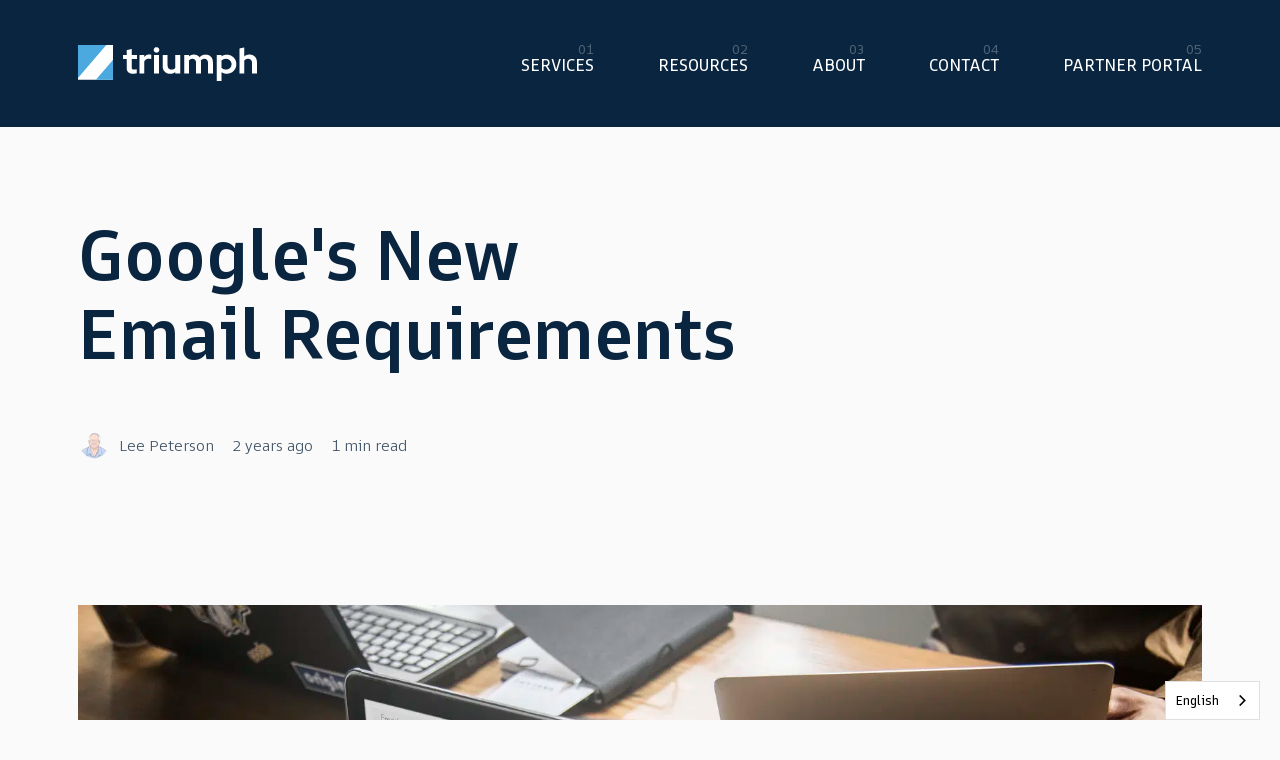

--- FILE ---
content_type: text/html; charset=utf-8
request_url: http://img.triumph.tech/resources/what-do-i-need-to-know-about-googles-new-email-requirements
body_size: 30030
content:
<!DOCTYPE html>

<html lang="en">
<head><meta charset="utf-8" /><meta name="viewport" content="width=device-width, initial-scale=1, shrink-to-fit=no" /><title>
	Google's New Email Requirements | Triumph Tech | Triumph Tech
</title>

    <script src="/Scripts/Bundles/RockJQueryLatest?v=RWC4egkRBNjCo9_aBrw2jUeb13vsJBPHaIryUym02aM1"></script>

    
	<link href="/Obsidian/obsidian-vendor.min.css?v=638140455400000000" type="text/css" rel="stylesheet" />

    <link href="/Themes/Triumph/Assets/Fonts/GoldmanSans/Variable/Web/WOFF2/GoldmanSansVF_W_Wght.woff2" rel="preload" type="font/woff2" as="font" crossorigin="">
    <link rel="stylesheet" href="/Themes/Triumph/Styles/bootstrap.css?v=639040487398475057"/>
	<link rel="stylesheet" href="/Themes/Triumph/Styles/theme.css?v=639040487511456611"/>
    <script src="/Themes/Triumph/Assets/Scripts/theme.js?v=638961214223887960"></script>

    <meta name="twitter:creator" content="@triumphmtech" /><meta name="twitter:site" content="@triumphmtech" /><meta property="og:type" content="website" /><meta property="og:image" content="https://www.triumph.tech/Content/social/SocialBlue.png" />
	<meta name="generator" content="Rock v19.0.4.0" />
	<link rel="shortcut icon" sizes="192x192" href="/GetImage.ashx?id=131&width=192&height=192&mode=crop&format=png" />
	<link rel="apple-touch-icon-precomposed" sizes="16x16" href="/GetImage.ashx?id=131&width=16&height=16&mode=crop&format=png" />
	<link rel="apple-touch-icon-precomposed" sizes="32x32" href="/GetImage.ashx?id=131&width=32&height=32&mode=crop&format=png" />
	<link rel="apple-touch-icon-precomposed" sizes="144x144" href="/GetImage.ashx?id=131&width=144&height=144&mode=crop&format=png" />
	<link rel="apple-touch-icon-precomposed" sizes="180x180" href="/GetImage.ashx?id=131&width=180&height=180&mode=crop&format=png" />
	<link rel="apple-touch-icon-precomposed" sizes="192x192" href="/GetImage.ashx?id=131&width=192&height=192&mode=crop&format=png" />
    <!-- BEGIN Global site tag (gtag.js) - Google Analytics -->
    <script async src="https://www.googletagmanager.com/gtag/js?id=G-P0G2RCY24J"></script>
    <script>
      window.dataLayer = window.dataLayer || [];
      function gtag(){window.dataLayer.push(arguments);}
      gtag('js', new Date());
      gtag('config', 'G-P0G2RCY24J');
    </script>
    <!-- END Global site tag (gtag.js) - Google Analytics -->

    <script type="text/javascript">

console.info(
  '%cCrafting Code For Christ | Col. 3:23-24',
  'background: #ee7625; border-radius:0.5em; padding:0.2em 0.5em; color: white; font-weight: bold');
console.info('Rock v19.0.4.0');

    </script>


    <script type="text/javascript">

        (function () {
            var attr = 'theme';
            var states = ['light', 'dark', 'system'];
            var html = document.documentElement;

            // init state
            var saved = localStorage.getItem(attr);
            var currentIndex = Math.max(0, states.indexOf(saved));
            if ( saved == null ) {
                currentIndex = 2; // default to system
            }

            html.setAttribute( "theme", states[currentIndex] );
        })();

    </script>

<link rel="alternate" hreflang="en" href="https://www.triumph.tech">
<link rel="alternate" hreflang="es" href="https://es.triumph.tech">

<style>
    main { overflow-x:hidden; }
</style>

<script data-wg-notranslate>
 (function (w,d,s,o,f,js,fjs) {
 w['Triumph-Languages']=o;w[o] = w[o] || function () { (w[o].q = w[o].q || []).push(arguments) };
 js = d.createElement(s), fjs = d.getElementsByTagName(s)[0];
 js.id = o; js.src = f; js.async = 1; fjs.parentNode.insertBefore(js, fjs);
 }(window, document, 'script', 'ttlang', 'https://www.triumph.tech/Content/Triumph/triumph-lang.js'));
 ttlang('init', {languages: {'www.triumph.tech': 'English', 'es.triumph.tech': 'Español', 'ja.triumph.tech': '日本語' }});
 </script>



<!-- Microsoft Clarity -->
<script type="text/javascript">
    (function(c,l,a,r,i,t,y){
        c[a]=c[a]||function(){(c[a].q=c[a].q||[]).push(arguments)};
        t=l.createElement(r);t.async=1;t.src="https://www.clarity.ms/tag/"+i;
        y=l.getElementsByTagName(r)[0];y.parentNode.insertBefore(t,y);
    })(window, document, "clarity", "script", "k1sy75ac40");
</script>


<!-- Twitter conversion tracking base code -->
<script>
!function(e,t,n,s,u,a){e.twq||(s=e.twq=function(){s.exe?s.exe.apply(s,arguments):s.queue.push(arguments);
},s.version='1.1',s.queue=[],u=t.createElement(n),u.async=!0,u.src='https://static.ads-twitter.com/uwt.js',
a=t.getElementsByTagName(n)[0],a.parentNode.insertBefore(u,a))}(window,document,'script');
twq('config','p8h5i');
</script>
<!-- End Twitter conversion tracking base code --><link type="application/rss+xml" rel="alternate" title="Triumph Resources" href="https://www.triumph.tech/GetChannelFeed.ashx?ChannelId=16"><meta property="og:type" content="article" /><meta property="og:description" content="Need help understanding Google&#39;s new email sender requirements? This should help." /><meta property="og:image" content="http://img.triumph.tech:80/App_Data/Files/blog-posts/591172be-5702-4396-a586-c590fa006164_business_people_working_laptop.jpg" /><meta name="twitter:description" content="Need help understanding Google&#39;s new email sender requirements? This should help." /><meta name="twitter:image" content="http://img.triumph.tech:80/App_Data/Files/blog-posts/591172be-5702-4396-a586-c590fa006164_business_people_working_laptop.jpg" /><meta name="twitter:card" content="summary" />
	<meta property="og:url" content="https://www.triumph.tech/resources/what-do-i-need-to-know-about-googles-new-email-requirements" />
	<meta name="twitter:url" content="https://www.triumph.tech/resources/what-do-i-need-to-know-about-googles-new-email-requirements" /><link rel="canonical" href="https://www.triumph.tech/resources/what-do-i-need-to-know-about-googles-new-email-requirements" /><meta name="description" content="Need help understanding Google&#39;s new email sender requirements? This should help." /></head>
<body id="body">
    <form method="post" action="./what-do-i-need-to-know-about-googles-new-email-requirements" id="form1">
<div class="aspNetHidden">
<input type="hidden" name="__EVENTTARGET" id="__EVENTTARGET" value="" />
<input type="hidden" name="__EVENTARGUMENT" id="__EVENTARGUMENT" value="" />
<input type="hidden" name="__CVIEWSTATESIZE" id="__CVIEWSTATESIZE" value="0" />
<input type="hidden" name="__CVIEWSTATE" id="__CVIEWSTATE" value="4HGmoTXnv+c4ZoFC6u11W4quyOlNtRVf3FHMIInE7wLcKhkMJFL52M5c73vvuquMDl3RCChBkP0HCWZN3P/YaCzenZKMI5xWXsC74e6hm/hfFAXg6oo13ic+zLrRjt03ERt0anSVCwVha0hrC1l542pdu9iZBJbO2L0u3YY5AVmvY+HBHML7A8IB0QpZ0/1+8Vn/swvBQkd4qXzC2N62z7QOGzpQttDQ1ui29DNm6pYS4WLu98lZCBAOwOj+dIlAbETh6evh7+4pQmrty6D8x5YQvtllspbzAfovNuC1P4YpVHiogDf2Axl5Jh72e2ovosis+HS8GxVevEzPkQ6TP3RL8q5QO5oVAfaK/oAvM2ZsDEvTq1OEP5PkuALf7iU5ySSb8adn7U1MGuqE0w7WPPWxNEnx+dH8UJAXzD0T6Z/1yb6gJk23jZK12DChGSp+azkZSApAoqnGsP+kV8RbNBBfG5dnM/YCgqXBra3c6XGfLAWh1KLd0sCKjIsnEWGPliDq/claELPKGfoPxneGDwTU6zCt83PfVCIi3l5dCwc8kJuwlJYBNMymB3fAlr9zsNyACKnVtgRne7cbFyTNEC8D5Rdkw6yYZ8Mw6Qz/eVnS4dT1AdDY5tA+9w2/JADWv9bhm0MPa4fmrucRGGP08BUfrD76KFY0odizNom+5DTBw0MEAaCijya8b1G1AiP7Mxx2Kns3bOgV0wKKFd/XWrDV+7cqgJaFw8dHEf0ILA6HLHy4hR7tr1LFbYuVclcMb4aHLAZei/YnHDilTRHki9vQLiTs/WPpVyZ7dBON873xrDFRiismDEesiHf78vw74FsCSgleC2umZIzWP6tQ47ufBVi4snZllY+neKMZLGpkVWDzX/4D2tmE7HMyfaJZV8G3Bg6HLdT/gZNw3QpLCgX2bT8sKjTAqXGw0h1xswokBL+bNWb3LZ+1zs9RCZi4bk6Bi5uglSpSpdZS0oq+nH8wZQ/Qc+gnaBoO/jGc5CH8nPZWHPyTrPPyBa8MICZCBSxziMKVKouGSOC+VvDJna+ZpB+9O9F1x72fkJU0fPXbNgRZsJ8ya08HdkSfsHd52WaKu4jGce7epxRBrfG/[base64]/UC9O/urMr2Dq2xvFGxUT6wPWivIlN810xAKSdqkHYbN/Dc0R6HKFMjI1uLBX9iVdov4jwtFccB+CdbH12WQNPUsG/H/[base64]/sXkyxJ9sWPtymtRaL8HztW7BB1KllS1jobT9fyNkZyKWtXzS1Q92nR5/p1+VK6oLfiOR1WAik8/+0s3med6m2SiW5xm4lkWkCMmXdb2+hsw5yot6GYVvMX5+zZo6GqRfT0LHAm7r0RE4FvGXv55ClKEB6rTlFsyGOdkjI/WRx4iSaIpYx2PQKVIKOHJ2YRwzt3ulF5N0+UrFQWNBI5/[base64]/VnZ+AkUyJgJJyONsnWvdqBhQx60MKJerXueLbl7PopMUC/SJvkqjwWLUxXYbl1zfPW9Hw3kJ6I0Yn8o8j4eCc76xXbN9Omd4hjMiaJuPNQS++JE5zfVl03H083ymSbX2YQpWGitbJx7/ABr2fIkE3FMBVdKnZn5bml9At+C5GQeyuuTVAZH+ounvjn4ow3Yz8/8A2V/fmme8uJ3t8ZhY13I/[base64]/tmLl+QTOjHZuLN8d57yYLib2ysOiPwl6pqMzCaJrwvt7ENWzSo8/QOYNQo+/e/yqaYpEcggnRdvXQ528uxSJOCDtWA3NBnB5AYwu9Lvsxo/TC1N9F0j+9rZshQye7p46MER+E/EDweRxrTXDBFMGAgymjRNJmdWhUwMMXBpObAY69VtGEKNScsefM9wCRYoVl+rCuQs20ag8LHM8HlfsGaEO7k61Adkmxngnuwy7Tgzr1aO/LrI1Mwm9k/[base64]/aY009ArbDV1/Sj2N8JNtH4LgJW8E7eJLES0gM9Pdr5fs72nVUk5uk2bC/E0JVhyanrf03cXKK1/dOLUk0IqdPDw7fMzoN/h3HT0ftky2zqvFoHuykdkFNCHdIGjLoAsH3Zb8+XBogd+A79G9XCaJkCUenoqNbyvwAVgxvD3efZmlao0lJO1VIK/T2oM/7qK/w2BvOBQL2iHinXTfqWsXtDK0hW7I7xq81Ej5h4bK3vV3yIrmxRT1vzv3Mb34ts1J0d2u10eFFSFDn//7pzk11S13M0a+FTvEdhEygQw6V7KAnqzlUeSsi35h0ReX+/pZHe49lVg6vXaenpRcIwFN+LF6N9A8oEhAwq3cBLyLNCa+9JDmUjsx/77EqHxxuwXE+C4mnlIz4iK2439n4klBw6f+Pc5/kcotzlvupIL8Id+lz41sopM37E3n/zr96XZOSQ+fHRbhGPyghNcMxkfaf0xcGEwARKUIHSMTjZRNpExQ01mqT/DinllswRnXsvRAx8kWHqlx1qndoUsBDysEhE9qL5k6ZKtfoxMKxrxIzKzh97hV1hqYF7gTzDRXizuU3FzbtIARRPG4ykJP3Tn8VBmS5FZSUC3mXqlioGQBKiCG2XAEqeDTC4uYUoowfJ4Wnf3schhr8dwsK2HYroKWr8P8zhOoLP0C08EPEDxFALSZ//5Kf7YX/NjL5UukFmK06Hbk9/[base64]/jA9ZSH5AYknGeJqhtbO/HO1i0OnXieQOziPiXLRkspg8clJ70hve/6DvRWwYUdUGeGY4bdtJxg9TZYmXpY2O2oqEweB/pr77c1M+qpxuzRFIBxJobBPZPnrtUcJn8P7F6TSfEEtk/J/dO/Fw5yOO72k7K8r4bctp9+mHtdaE0LG/SWLixx2cpBefVr2QRL0lagIUN7HMhcP0xgOKUYU48BBmESHq/+pmNOGmflp7dGKso6TJnCMn6fJbjE5CF1PzMyBX2rKZqQ4VZ+PpFLIaOIgmnr9pcwnytUQ0kzkRaQaLQdSZVmrdvI9W4TVfAWj6Sqt9SmHs4ZXgLTk1r8Hi5aNQ0jAUVzqTmIMcZoqXfCpVfBMPdWjqKhaBRXgxzw+s5ewyqCuF3XXAYE3Wi2n/ub/9WVdSGqvH9vDKtBX4RZfa14tjvP8gdPD/phjwTIn2EV/v5JvCdNGDxYrTzRPfCXWd4ZhjE3263LHH3DpkejG9Qko7+GQ2HV2yVHqXKwYLhuSZ7NDQVkUGSJsK/Mkiet52esLBwHFpUrn54HuuFmIVqr3wEEKF4IjfEwmxfjP5qr+ASbVNmmveW0eeV2ZmRR38eJMj3J54LAY/7cOjAAlocPAnic2pgURBDexq77pwYU+A3JGDaSIGnezNRuIzyVnOrsqYT2G5NphIwukulgvVfw+mYR5YzTjitQ0X9KUccKM+JiRHM/z9oXQ1DNoIfCNVQuXrWEnUuIulWpn+Y67J6iZn6jgBsSDv6PWv+UcgUlLRAtlkcSd0KLcYaCLQt27Nsd+9c+h75cZwQU4emEDGq8DAx2TT/+CONHdsQ0r0X8cuf+//dtuzGxocUWyZZobW10QHMq/pryMfGiL9AEJs4wPmJr65llsBq2fsY0LJgiVCUJgL5ViZDHMaEH1m0pc0ceBG3Kkv3QraV0AGHy1JfC/sWwppKATMCQosW0Nk6ZrvGVLAnN15bz0cUE4E2bmJVO3HfmU0ZFDMWLYC2WQOj3xvxEgiITUfP4RtItHqv09sx0y7vyQZSye5iKvB56f0oekeeZS0F9L1bSyJH98RbPFgjqKaZkS0d90e56U5LxvswNjZ7R04SratFX1+CCwJbGQ0AkIZFGnKjN19iYeWGQ8OmH/7wK3+PgFgC3mhQsW1q3LuGoj+pmiwLq2j5YuynPLQu71NpnhF/FE1SLgz7MG9PDciR5gVWH19kD0rulXuJ5amauZYFfYkz6Kk3sEZk1G8v5gbuTzZXpJy37BYZCcAgPNOrVf0HWFqo0cln353WNuwsLOENAiW+Uzkd/HxAnKjnhhyOmftKVBXXOBfnl+1AwO5UUhHIaUezw1yYG+JFOYJ50kbrLoE+sNLTVP9phXvXvM0c7d/1EvWg/eA1meEGr+ZHtHlhB10qYMGCB5cySMrgqrwmqM1ym7yS826Yu7X4eUplcPfMw/LzU18q2eyyNscP8XsZlJTWRJfyoDLxh0kF/xuR+dqkFH0c4e0xKAm9EKVmwW/No1a2Bbo3b3QURUJN75bn05FJ5bF7J39zIKAtDKMvOHFPXH7uW5LAKvGpCc10P4mcQMVcaOS3m37TbQHkDMAd17RTpiwXHthNwJwYWGYR5U6m3RXPYmraPitJb/pWCfe5YB52JsdSKjqCTmhXVXq2dXTDYJr5JJSkb4QS50agw3+Bn6iiZmoLl1hAnnz6cEc50ld/XUlxW+yI8QR9M5nDgJNqLRNpqIFwq+5F473dpdbhY1EZgB3Hp9SxKtGd74txrxjTOFl/9q6X0wczsuQs5qfrH4cr31SyqOWq55vjZkXbjluAOKZ410D/PKMv2LilpaPX573HtqS2DdfY2ogZ2M6mLoa5Udl2ZrJtEHNcjDWdaYM37OtM6YjgKCJw6gj2yDAENclQqBmKvEBOTAg3inmLfu6z15RvhLhkvPlkubiB0KysNnvq337CgUDaa/yft7W4ib4CNp38NfezePDVwKswGebVUzarTZRmFEB7FA1HK0xF2Suqet+BsOefpsqp+VNVtO/[base64]/0A4m++Md5ELzDIM3W5qtGcM+bzdeT8YkLMh76FJUkad/kw/iW6hbK/aks2rykqDxbKFU0w3/NfHeDXgDitSa3zez5UgBHj4ng/d6wszJikVcAietW/hXjP04eQh5wkpXtmK7Sf8N1GQTFkp5VZEFRyVO1fLOzlqN8rWyc965vPsG8CdPXR0nFfQhs8UZKJ4UEpAn/1bJtYFpLvBeX/9geiZpW+QTSIQUhAIwusvfnHvO/oP8pjljhooPX6+iaYpSyxCmqAWYhYXpYQzwZIZL6SFopRaOa0Q5WW48+gcrQn2+AuUoJR48d+6cQ39DT1/6h/f978EW+ghxjR/IaTq/Vppa5n+fqM1vuC9uPNraPd2jviFqGtCZOV50YbDlrqiBO92v9pUL1lY38iDI5KeawJ8TSotK+zn/fplWz9roq99MPqdJKMur/lmgiBLVAWqC205ymhXoQMrzrUifieVqfVhy+YVFelrDDAaCvNU5yj9ikIbF8Mi8BuO9TNnciAPNF92dpVJOzhi0G4QLK9k105ebLT0XkpiDwc/f0AODQGoVU5I69nHBZevPoRd7LfdSNWtOvRKNtvPYz1zcYI83hKCPNB9s0yzyqtqlIqOxjCDPgBv6h3O3EWsMsi13HT5Kh8/F1ITx5KNQFtlZysL+PPHett2UelJya/ok+q3Vm4ZuCaaXNNXqtoc17DYYRhrX+XihZWLjurp9S8cw1UHzmZIWNGbjW+r6kJ/sl9viLLpn2WEePvV0I4vj5FAKLwMzVLk0PU28ZOGgVuuYh7RNq/8r95g4VePWAGiDdH2DqzuDpGp8s3zhlXyIZDeE03S5VYzISFjex8DVunJO6YapsSO/c+D0j8UR7MImnWOMaaZ6sTSEC8ZTWgPltP8LzIrDP0FkpbeXHVEKdZoH+16QKEwRxIgRIMsLd0QF2bGWjxhpMc13YbY9c93/zazA7AZLLeoWlf4VBXUR95Wcx8J8pNQzhsYDVPiRimcmaAjGItLq3AuKgzK+pA5K3NfoLfcCU7rsKNjzHL8ChdhwEdfoSsSxzO1jYXAdeuX+t/koYLy0CiWMCHwri4SbLE54UOYgki3WFQBJPvYSL0Op/qArZWrJwxJh1WF9ns9GM1I4zO+lLStHvq4Gn9D4xGDqO9OrkBJFEnowuqUFb1TlXo93d2khKixn/iCO8iyt8OOrb2g3efNlESR2g5aMFqSBFB/Xnn/gEEUxs2ChM5QnvD44+nY283fMlZT1pMHJLS8jy6+DjjyM4w7aIxzvFb5cIwY2RFI9rsC5XkvVTMRWaxtrHFaWaFduUt21xl/I9NdxkcGcCjO4Tk4BoF7uEhMVug0+ny1Be4xETwBN1lMt1WgWA9kwoYq4NdOn7lGqbEnAW4yU7QPPEy/vafu1b+OnP+/ZFzj/4sj6KhzR0mCinFuryqeY6HUOxVMEScfKTNBtdHcxdgqd86wsRx5mFhfNf/uwFRZ9IBtPJVzOakC7HfRLhfwtxyJnRXKa9wsZzG03s0Gi/sf6vJUyVJWiHHPCLvePlOLlFkLe3DWbA/Z22JhL6Pxxbgi88oiY9zaBb0AZiGrBNzz7U5Rauw5dusu7AfTv4+tWyEx6cFkh0Iesv42Vd2ztcpZO1/VxOHmxNx89K2BE5UQCjcRUvfpbQrWmHdub+jCgh4ghqSNfahazNwGmF7VcAiRMpTPPbLwDYA9VEhB8m8SAI0b+tkytgf3jSSGhE0qm2BScRDk/Bv6L8aiD2KX9XnoqTsz74q7bUj/V6nHgN7WrodnfVvC/Q1rD7m1d79AZ/Vk8ZRUgswQxhXJhR9ErHSznlxiOKJQ1LjtWrdNj3CbXFXjEjLsbypECMuIIR+NIFp1EqZVf4FzTULpR4pBlsVKXU0T8JZfP9koGMDKY/ywa058OhWBGXWkiPcJe70qkA7mMmGx7xhA3i0RewT5+7oXkDcrUecwxMoGPfpUVGCkUVNi4phDLfieyghr7VS1L1Cgnn4zSkZVKE61tgH4z/am0+mr54h8mRiQKGsILclmo2VG8W8y9iTRR/7gIDIdrMntS93fki7YMZRiOxIxHL1eQo2p0/qJemoLIBCuczGKu9PS50ak5uphQVloesscAWtll4w+BZABd+gUNNm/uHaudrx5PAv+2kSDjpPt8ffkGXN3ynflz4qB8Nxha9rs2nDR6j2kCUuSrD58OZr0ui7JC04bsprldrN+Yq7GenwU1FYpw8isryWHSm5RImfogixEgIa/xGuxNwfYMk9vQWHPnsZNrd1OEOOhziU9WUx4Dcz0bnCDrmiKrzpN6XFGDq7dV0yTBbhVh1RsoGj/StCL2a6YRoSrcBePJNPL5JIOJY14XcSrzhmXwUoMe9+CQGMpP/OYUQiMW1q/PH7wif2ncYzLf44Y9A0suFmzqImSA1H/3pqhC8fzWV7I1Yj4nUPFb0OVPUv0pe2WrVzhuAfE3sVD8h/vXtp1OeKwPum75z/tB2caookfltYdxQHSMW1OeFjmNst78VSQz4E4NNByEum4EAgd9po4cVW1irBBKxJsAmsR8ABCaiDhd5J6N2YIJpqSWM05Ht68pMPQLh1FPSKKjR9IySq3Uouvonpmf5WO9THk9nCYmtjT25jI1Csp6C5i6rTrS0udrT1yaemlb/+KtDDr+ecTMe6SyKb60NZ6aZBFMbdDMlrasdz2AZYFUnHgMO3v5LFJAgHIIRu0+SuDBV77pRGVkaWn5P6hmvs3gt85TiHoIKOhyKdvBsalO72iKSZESquSNP296xiKMgzDkcqX/h37KxHWF+8vdqe9PdtOuY48azvmKiwTJcKf/MevUayu9fafQy+Q/ByxKY3zi9TH4prpMjSz3HdeJCLXPPrQu9mD92w4kwjp2qWNsfbRyJIqKCwLcjpucz3vRoF+PGVaXU5Gl3b3n12+KN+z9Ezt20ChskphBTgW7XnhOdJNc8GkYQQ/HNbI2Hc50iB2lUOkLPPg/owCsLud5muKGSRc/Df21q0BQeT0IRcv7JRWgtNMz2T8rfb2hAI/vKdrxJHUr597jlPK9TBi9fc/YX5qEwCaosjlG1Di2rEJZxddeDKXSehfUq7Kr2yOz/0lmhM/jAwxK9BZVC4pryqP3nJ/cq5ZYTt0MvvAXP6u/SGyjFCT3L1mOmYEabYTg8x7PW/pGhjo0+fBsgc9XRXnVr8DHX0Pym/g0aY52lImNAegDc0VD+8FWg0Qgq/wuv4IeHyK4Dg3FKtnzMpcgSPlSC73hzbYFghBJYoAlYX3NN7ITVHEsE1WFLVGYoxq7jjdJ96YvJ0+dJGH4Cp/UaHimIyuo6nTQYmQm313hKrJ0Tk9TkkbH6+2yX38GNtm65GXXm06ngYb5AkrtJD2EVRhhWgJohlRDntJFpMr5NPLX4IwloucAnA6w2t4iJLazBoT34lK0V4ticB+KD7sZlItcvL9/s3/ZLGrO2Nl5f83As/i0hM1jCVl0u+85RNR4vDVvfF2IlX+5MGcoQm0SVLHkrV6QNcwy5bfUnRO4MOxQUUAR9Cx5r7Ukqv3gchOOI+RyaJmHMqxsOvdx4vHoieH7Tl/4F8PTNuBbJV7P4wjGrW6pRliLH348kabdC8OlLGShKlyH/LsnZIyNk3uqHd7ur7zSDzbs1TYGJz9/a+OSz4KECh+oBWQbG4NGUAskgTT8JmfpnifWX+OlxbalQGjcB1rqak3AdW+oiENLB4PM/QwUP6ziuy8nZ1217w4VV9Fii+eBJjVgx7DsllkH2lJBp6shN2ybtZU0opV3SFqkVtNt25Bt2fvrghPsVYdqnA0Td3ySlss6yOn5TNRra9fxqpIUr6mR+hzDbIkAC9/UIgw1fxoB/FLgi7dVhx2wXDnkmV2RBu81lvwY3WYBiffEU5tgKP49U+vben6Zb+Sylc30TIIA10TSyTIWWDNriGZ14bZEBazE7g95mugu/O2+kKNemregPrtxKNmO3WjQriQnOJAMRODyZ01vdcfO6dflURD7cDuGuc048b41Afr8F7nCJg29VQj0oTZ59E9jvdTOWVwhLz+RPR2AJj1OaEXrULqNo5Ob4d/EOKINzuSB48c1tXBb/p3MNmfwkGO0fjswLKOx612NtSMDVSj88o50ns5m7aas1O9SrzYHsr1lREzI2a3sSAqpCN2RRoPHzwqWRhfoZ/3lodzsZsvEuqG8tEjL1o4XvC6aGd2PM67CvJ8D5uJ90hdf1734u1GyB8cHsSGrpJb3T0nAZWUsYW8jM6Y6bceE2OS/jD6WfG7vuKS5bW4xrJlwi6zIQ4pMpJconGV4vpA+mR7pZoErjKqznRCBmOU1kp/GECZYXHDrj8iRgKir0ejeYpddUrGsbZ/5bKyFmPYOEaTRx0Snk4PGch7WkwvJvv3Bn28b9jKSDJbPGlmojh4Iz1AIky5QlhPj0gmj9DysO2orGfTA+/N808NSjgjXP0vVWZ4cGogPfixlw7T8lU75Ap4n7cdkCce3RMzOXcIY7i7srGJf3hzYTG6VgqewtqYOc38v0HGYzQcIS2igK4m+N7JYv7u2/v1nNM6qPnJNrsipE4p/OjNtxMkbG8RAJ6Qw5GzOC5PR8AHSiPiRib3Ki1fElCwmeydA/CI1vHeLmi3ACq/K4y2YWF0zzR1wRcfc4GdLaUPoq2vN8WaINEgn8GD0BS9TTF6h0mtE3IHszc1OcthMNkHMuoAiJi0Cw0rNK8N/A8Wv3pFSgGmRqNhb0xT0+47ATbHlRKTbDjX6/W02fAo4zSf/dTNt1BHKB2lbPhFj8gXCk2nqD3IjRriXwvkCEWWCF6S7fps9eni8VvbGr38gWq4hT+gNL6zedMgp1DthFCMX18G9iaE5bIxxW2JS7E6GbjB2fMs77FstYrP8UdxSyrB5XHu/cW3/FslBqYVsyggieh7UCpFFHWapNjTBiylLoVxQ1TxqFom79ez8F++vUk8tEingdF8yPowVdPyI2ovKsAK/ddehXLzRAn3eqnp66mCaa/P2PZyVehWq2dvVYrkGkPqTCqrYsfTaWh/k+x16fHWOKGmpsuUwZaNfvhhXvnPMLPus7UOgfuhvbdNyuoaoPILnBmdQqz0gRT/GWAT3b98pAMkt+Z5qax53ZOsZ8JRYKutgkKYls6ogFeAwUpzxfB2K4r88N5x3FuShd8HBkBjXbIL2TxsyGg5fBZK+GGbZIxmaxD45FeDmVo663KryY1jd0T+L4TyPi4/UnNrpcFZ+wuHp9j4UD646F98/dUXLlOscA9MzZeT41P82vo3bDmo+ECZBRxpMggU68cnjbUU2JSE1aBj0o14+zGqPVI4sn/uEkFHq76nJCNfgJX5W20osO73RJk91/Rmt5EVCuHGe3ss7CMtawKfpc+vVl7Z1iyODz+dBCXKOPsChsuCNJweuNdxkJPAEwaYffNLHRW+DKl0dn6Si4jA44W1eIQYRKL1/CQ8on4lVDMu/VdUB+13qkhYG+PJkrkBJ4thA8N5An/sxR6+uVN9+pkqOhdJ8DuXDmvLYH4qOkYMjccmOKVuqQzxb8EjQddMcldBfHGpuiGvRVh8m6DusJsaL19ZsFG32nUQ6lHt+Na55PLCS617LceHVxX0TafsoAfZ3Z/P2Ai0zkJGg+0dln4tqGER8t1E2Lcp3L/uYC9Yg8kaIIPx9pBktyPe42lf6v8/aNiW5ZRKAwvloZFRPyFAUOB8LhSbvit7qmoH35L8kqC3DF5bFCHf7f6bQ8hwooNDY4B0pM2BW9H+UAYAd3CoMBeDb6nQtqino/rtpWMFueA+dG1e8nGAuM412Q99O0odgilLZHJNdlMpmpigzTwtaHJMejx4iQC6OChH/0j3ny5lz68a7ZpgTFxbehRFou/8WF/QOvxDpCOl36I3skHK7UFbIXInSr/khTlBNxHSa4/es+OKo5UkdIJXtqPcoCo0YDK0pQHjyCnZr4eFH0IAHdsYvHbemcdrYWpvFK/m4g6orENmgTrzGruyKLBa+RczzlhTBMNj25gZCDT85yEWC/P70z6R+9ZLZG3inWOpQqnva3LrUjCDUj80ZX4mrW6xsEpARm1McadFKbJH32v17lq4a0vBuyF2PRR8Vi1AIzFEGpH2dfKJw2rhDdHEISE0Hf8qLDH0oS44Sv6SiZY+fYgUwuKj2+/xhJSnij0iiZBSqGemKfa9M30Ne6cw8lL6k6wwJKVgV7UnBcRrIcRt5amB972X4iIguSwrJ5ycQHWpIon48aH56zj46xftpDQ1RwHU2P11l7u9x3iN0SXwYS1R2qTCsjV9D3564EebFBCfeSkL6tEGZaOn5S/my3jLNhK6UCVXA+g+o7GvXUQHEuyqgG3BW8ez5BGA60cqOJmFsTMLdJKBAkZ51YSkhBtfCNgDOjuA5X7MJNo7fT9+eZAn2MLYeMPVgsMnPbVQbK5Q/s9v4UjZxInB4zxs2QsB//MVcClQhMZCS1G7Itg2fJE7LK1qC1RN+RDbuxhC1W/h5/eErnvNfkcdnaN90pvixaVMF5anOvuCv4q3W1WPVzPN+L58zEttltA/[base64]/dhjFeKtxJz5jI+477cb8wLVXzHlc1YjLIHRkzcxICxzJu2zgg8Eoo9SLdVzv7+n11mZALaz7og6rSS6iIJG5uEHx1HGpWZ0D1KAqk8BgIHipYnhqCebXT7Zh3nKI96bweqO/MDBBl3Yi4oDQgTgNFtVWR6Fz9IklZ7OOMqXd8sTCEvQovOj/DHlP4CB7Orw7McxWRIKLTZZq/z1HCu6C2kQ0emIxjHdq/HiSketWJ6ZRiQe3a5iF1E86P0ir4672S/pYeT2uWLsVO+KxWhyHitsd4Xt2GH6jp8aOnb/7GEblw3R60NnuQbIbKzq3kWEV+suQZ0HO59wBnMtHYRL/XzXnFtT/f1IRPLJBqupIA9AIF16o/8aDTHgP4BvKo9z7slcIJ44WIuRaZHjkEAEYWP9upPa5UQJdKQ3wDPNSLnNQNG3otySNSSKYms8m4iQ/jlMX3DGLn6KBSJse+wkwV2eu/3JW79UgRJIbfA/wSi9/QB/InQoipjVY8wWutaysuWeNOxQailx9yPW2AHz/CVTPtor7Z5HQrNZobqnpSpMeJ/qvrXAZCMJMcCyfvZU/gcPQucKkFev+pQR77LeyoCtCB7uwmp28l5nE58sar6ZYdfiEysod96pZeQjLablQsc529xG3Ro0wTEJnLqY2XwOxBfDb1xCZZ8yY22BZ8ty3gwNK9cl8tfqbC1jI+b2vu3MWlZvZBhQp0G7q6DXHsWLgyKR/sl+sqAJABrGFphiXhBMY2gDfm7DYGYWGajawDZ1gJgPRYs5hT26SOzDytR9zHCk2bWI0J1x49DhusyiOBsNmjVVHWBghcefCRWUBkOnG/5siaZh98leSWGGMzfLi9iXjHM3aOZXv7TosEHp2ao/igHevMPLgY4gzclF2kuyL6hB/9D92XSdw0Y8gkRkv4QhYSwfHcfVrVtMLYGz1SrH37x/zmLS+lJYarHO4e+DLgOvETt4XliMlwVJvx/fqsDrV9CQS6urBh4YWt74esMSce3/gosKSGrgrkCjB0r/Y3Bp46dyKEUWg4/ThTTKGesr/dXLWcR0+bQkR8YOx05nqcOuvTffw2arBZ/+RkRRPU5lo5Eu4ynaqCDRimTTn23B9qTm69VEHQmMXLgCjdCqLWoq4XgQ7M1JNRieBesGwAAhquU6hUZQnPvNyJbLMM+/hX77cofvMzuE5bHGuVCUqyhtQFVfB/V3t8TtE6p3b9vQEfRGylgUJbzg4Wyg98mYpN/oVPxvuM8+xsBE2Wj1/wBvA2D4HI+MlEM7Sj49Jk/1eF6SexbnIkiGXihUsY6jAMDl+QTrVVmCWPQXBYgPkVF4n6lpxYnl7kmGfaoGuIQcKK4gT9W5nwydvCpi6E8YoQC1wgPSO7UulaTop05/UX2whLR3A5jHdFzeH0Y1ux4gzn7ZjG+0oqLP9+nUj8cybHVTyppmPHNphXKDrgfsFmuEC1XPk5Q2kTGdwAAOX18PbXM5gDonXNy110IEmDiXjyovm3M86dcir2SrvcF+Boz2QPtMoNDqoZ/JXVEx/9fYgn7WA/CzLY5h0P9NuRXjuUtztYZehUgYw386SE/5pxRPacGqlb5r4cdJSe5UDJqHXbR1+JBt0YncjAiqCRHeGbcckUpL2Mb/wkYmE2ZlaGwexFPFz98+c8/AD0PK/rhXHxlUuwhkVBm/S/vWhXSLY+Gul7HenWTio94iYsTaIZxZkQnX7OXJezkIwY7hrWUN5WEX6DvYN7A0YV81kzRiXOdMCbUnPviNSHKWXQuyNvnEs+Wa+AHcnCztlgMLSni6oISZhyju6uORSLbAaQxeTTFoKlAEmfEejci7+sFH9Fh/+z68wm/ByD8Kq3YN5UKwFQbaJxsUkgdYjsFaDsY05WGUuSuqDpsrEuQsWB3clutkaSf4+3jx+3kiMW8a7TfKAjv0zlDDXKKcdLpSZhWFGMgG/EeeQE63oYy3jGEgDESPsqdR+bmOKEM8OSNrCqBefYH7a8q/sHVQIxrcW3tx/hzm4f9WWbb6qkw220AeUnZ8wbpK9jbThtU4SHPhHddkuIsRGSzUEz1s+r7x8YgW4oZAE8vjQxYWr9995Qt9KsFEFOg9CaHxW347EZIqStC8SLhT9cXh14qPnHZMlaYyK5UXFh4o0t" />
<input type="hidden" name="__VIEWSTATE" id="__VIEWSTATE" value="" />
</div>

<script type="text/javascript">
//<![CDATA[
var theForm = document.forms['form1'];
if (!theForm) {
    theForm = document.form1;
}
function __doPostBack(eventTarget, eventArgument) {
    if (!theForm.onsubmit || (theForm.onsubmit() != false)) {
        theForm.__EVENTTARGET.value = eventTarget;
        theForm.__EVENTARGUMENT.value = eventArgument;
        theForm.submit();
    }
}
//]]>
</script>


<script src="/WebResource.axd?d=pynGkmcFUV13He1Qd6_TZBNYKlpLma_2SemOzXtxWvXSRmgDaHRawQ87Z6HmFOmns2Yhfg2&amp;t=638901519720898773" type="text/javascript"></script>


<script src="/ScriptResource.axd?d=NJmAwtEo3Ipnlaxl6CMhvpdpzq_Ap7dfXAhMpukz9JrW6sfhnS8aEEkBYVetFDinJVBF9N0y2TvQ8bN8kgs6_lNl8loPMNJs2foTYVHfkS3DTjalaTOGU43x3MkQbq9_CmyF74vnHel1FUCPLduDaTy6Zpc1&amp;t=32e5dfca" type="text/javascript"></script>
<script src="/ScriptResource.axd?d=dwY9oWetJoJoVpgL6Zq8OLY1frAqMSj_oo3U1YIzvHd2W-es6I_OhNWwUPa5i2LvGpEamdpw9bHzhDXIH0s5F3hxbOSVaNj6tV1iCamesTWe_kkDAX9sMiIB5bLe_2GDGpt-gjo3RaLKPOL_OvZ7j_kaN0I1&amp;t=32e5dfca" type="text/javascript"></script>
<script src="/Scripts/Bundles/RockLibs?v=0aSO6lkJX2xws0z1mgGzUJm__qPl8Dtf2-fgo-cE_P41" type="text/javascript"></script>
<script src="/Scripts/Bundles/RockUi?v=nrfqYsqcJdi-6BfglgrCDVWdqb8zOMyqxoNRWeY1SDU1" type="text/javascript"></script>
<script src="/Scripts/Bundles/RockValidation?v=ZGZVlETu5hySvggAPSHN2z4wwXVKeh9vUX8dHhpb7iQ1" type="text/javascript"></script>
<script src="/Obsidian/obsidian-core.js?v=639003192860000000" type="text/javascript"></script>
<div class="aspNetHidden">

	<input type="hidden" name="__VIEWSTATEENCRYPTED" id="__VIEWSTATEENCRYPTED" value="" />
	<input type="hidden" name="__EVENTVALIDATION" id="__EVENTVALIDATION" value="VKaXY3Jk+OR7WhDwMgKDN5QC2+wxxP7JoM6doCAD0uqe7aIr/FQZBZX136KTVVUGvt1aYUYXmvqjdGSEo21HPJh/s8o/u9iUMdf793JNs1D+gvneWmubnM+ozwnA0yj4Xk1IhNhN5BeOjLBLaenZ4PUcrM4=" />
</div>
        


    


        <!-- Page Header -->
        <header>
            <!-- Brand Bar -->
            <nav class="navbar navbar-default navbar-static-top">
                <div class="container">
			        <div class="navbar-header">
                        <button class="navbar-toggle" type="button" data-toggle="collapse" data-target=".navbar-collapse">
                            <svg xmlns="http://www.w3.org/2000/svg" width="25" height="20" aria-hidden="true" class="icon"><path d="M25 16v4H0v-4h25zm0-8v4H0V8h25zm0-8v4H0V0h25z" fill-rule="evenodd"></path></svg>
                        </button>
                        <a href="/" class="navbar-brand">
                            <img src="/Themes/Triumph/Assets/Images/triumph-white.svg" alt="Triumph Tech" width="180" height="36" role="img">
                        </a>
			        </div>
                    <div class="navbar-collapse collapse">
                        <div id="zone-navigation" class="zone-instance"><div class="zone-content"><div id="bid_1110" data-zone-location="Site" class="block-instance js-block-instance page-menu block-role-navigation">
	<div class="block-content">
		<div id="obsidian-d024c56b-2003-4fc5-96d1-d2ca33aef431" class="obsidian-block-loading" style="--initial-block-height: 400px">
    <div class="obsidian-block-wrapper"><ul class="nav navbar-nav">
                <li>
                    <a href="/services" >Services</a>
                </li>
            
                <li>
                    <a href="/resources" >Resources</a>
                </li>
            
                <li>
                    <a href="/about" >About</a>
                </li>
            
                <li>
                    <a href="/contact" >Contact</a>
                </li>
            
                <li>
                    <a href="/partner-portal" class="pr-0">Partner Portal</a>
                </li>
            </ul>
</div>
</div>
<script type="text/javascript">
Obsidian.onReady(() => {
    System.import('@Obsidian/Templates/rockPage.js').then(module => {
        module.initializeBlock({"blockFileUrl":"/Obsidian/Blocks/Cms/pageMenu.obs","rootElementId":"obsidian-d024c56b-2003-4fc5-96d1-d2ca33aef431","blockGuid":"d024c56b-2003-4fc5-96d1-d2ca33aef431","blockTypeGuid":"cacb9d1a-a820-4587-986a-d66a69ee9948","configurationValues":null,"initialContent":null,"customConfigurationActions":null,"preferences":{"entityTypeKey":"3mbQAqQyGW","entityKey":"expQxZ0gKo","values":[],"timeStamp":1769737081028},"reloadMode":1,"role":1,"parentTrace":"00-ab83728f817b8071e0b1f2eeb34974cd-64c4a1e2774313de-01"});
    });
});
</script>

	</div>
</div></div></div>
			        </div>
                </div>
            </nav>
        </header>

        

        

  <div id="zone-feature" class="zone-instance"><div class="zone-content"><div id="bid_2448" data-zone-location="Page" class="block-instance js-block-instance html-content block-role-content">
	<div class="block-content">
		<div id="ctl00_main_ctl07_ctl01_ctl00_upnlHtmlContentView">
			
        

        
        

        


    
		</div>

<div id="ctl00_main_ctl07_ctl01_ctl00_upnlHtmlContentEdit">
			



        
        

    
		</div>

	</div>
</div><div id="bid_1147" data-zone-location="Page" class="block-instance js-block-instance content-channel-item-view block-role-content">
	<div class="block-content">
		

<script type="text/javascript">
    function clearDialog() {
        $('#rock-config-cancel-trigger').trigger('click');
    }
</script>

<div id="ctl00_main_ctl07_ctl02_ctl00_upnlContent">
			

        
        <div id="ctl00_main_ctl07_ctl02_ctl00_pnlView">
				
            
            <style>blockquote{margin:48px 0;border-color: #4ba9df;}blockquote footer { margin: 16px 0 0; }</style>

<style>
    a:hover .label {
        text-decoration: none;
    }
</style>




<div itemprop="mainEntityOfPage" itemscope itemtype="https://schema.org/Article">
    <meta itemprop="copyrightYear" content="">
    <meta itemprop="headline" content="Google's New Email Requirements">
    <meta itemprop="description" content="
   Lee Peterson 2 years ago 1 min read
  
">
    <meta itemprop="datePublished" content="2024-01-26T05:00:00-07:00">
    <meta itemprop="dateModified" content="2025-06-19T16:58:35-07:00">
    <span itemprop="publisher" itemscope itemtype="https://schema.org/Organization">
      <meta itemprop="name" content="Triumph Tech">
      <meta itemprop="logo" content="https://www.triumph.tech/Content/Triumph/triumph-email-logo.jpg">
    </span><div class="container">
    <div class="row">
        <div class="col-lg-10 col-xl-8 mt-4 mt-md-5 mb-5">
            <h1 id="page-title" class="page-title" data-aos="fade-up" data-aos-delay="250">Google's New Email&nbsp;Requirements</h1>
            <div class="page-lead mt-4" data-aos="fade-up" data-aos-delay="350" data-aos-anchor="#page-title"><div class="my-4 d-flex text-sm align-items-center"><img src="https://triumphtech.imgix.net/https%3a%2f%2fimg.triumph.tech%2fGetImage.ashx%3fguid%3dafee17a1-1d08-4a15-95e2-e2b51e7e5d03?auto=format&w=32&s=9705041959e42e2c399f13ed13a2c938" class="img-responsive" alt=""> <span class="mx-2">Lee Peterson</span> <span class="mx-2">2 years ago</span> <span class="mx-2">1 min read</span>
  </div></div>
        </div>
        
        <div class="col-lg-2 col-xl-3 d-none d-lg-flex align-items-center justify-content-end" data-aos="fade-in" data-aos-delay="400" data-aos-anchor="#page-title">
            <div class="triumph-icon"></div>
        </div></div>
</div>
<div class="container">
            <div class="row justify-content-center">
                <div class="col-md-12 mb-5" itemprop="image" itemscope itemtype="https://schema.org/ImageObject">
                    <img src="https://www.triumph.tech/GetImage.ashx?guid=591172be-5702-4396-a586-c590fa006164&amp;optimizer=image" class="img-responsive" data-aos="fade" alt="" width="1400" height="600" itemprop="url">
                </div>
            </div>
        </div><div class="container page-section">
        <div class="row justify-content-center">
            <div class="col-md-10 col-lg-8 page-content leading-relaxed">
                
                <div id="elevenlabs-audionative-widget" data-height="90" data-width="100%" data-frameborder="no" data-scrolling="no" data-publicuserid="89e5314fff11ab326cd5f8770db8baa5cdd695e398c8f373a948b3d51ba7d1df" data-playerurl="https://elevenlabs.io/player/index.html" >Loading the <a href="https://elevenlabs.io/text-to-speech" target="_blank" rel="noopener">Elevenlabs Text to Speech</a> AudioNative Player...</div><script src="https://elevenlabs.io/player/audioNativeHelper.js" type="text/javascript"></script>
                <div class="content-body">
                    <p>
    Late last year, Google <a href="https://blog.google/products/gmail/gmail-security-authentication-spam-protection/" target="_blank">announced</a> 
    that as of February 1, 2024 they will begin enforcing new requirements on large email senders, which they define as those who send more than 5,000
    emails per day to Google email addresses. These changes are intended to reduce the amount of spam messaging that hits email inboxes.
</p>
<p>
    The new requirements are:
</p>
    <ol>
        <li>Easy Unsubscription</li>
        <li>DMARC (Domain-based Message Authentication Reporting and Conformance)</li>
    </ol>

<h3>Easy Unsubscription</h3>    
<p>Easy Unsubscription is the simple part! When it comes to churches using Rock for their communications, Spark Development Network has it covered. This feature will be built into Rock starting with v16.3. See this <a href="https://community.rockrms.com/connect/gmail-spam-requirements" target="_blank">Spark blog post</a> for further details.
</p>

<h3>DMARC</h3>
<p>
    However, there is more that you'll need to do to be in compliance with the new regulation. DMARC is a bit more complicated, and certainly 
    more technical. 
</p>
<p>
    In a nutshell, DMARC is a way for the receiving email system to determine whether the sender is who they claim to be. It has options to send
    'bogus' emails to spam, reject them completely, or do nothing. Of note, it can send you (the sender) an email notification letting you know 
    that an email has been processed, and the result. The ultimate goal is to cut down on spam and make sure your emails are delivered. It requires
    that you:
</p>
    <ol>
        <li>
            Already have both Domain Keys Identified Mail (DKIM) and Sender Policy Framework (SPF) records configured for your sending domain. 
            The good news is that you most likely have this covered, since major email providers like Mailgun and SendGrid require it.</li>
        <li>
            Configure a new 'DMARC' record on your sending domain. Google has a very detailed explanation of DMARC in 
            <a href="https://support.google.com/a/answer/2466563" target="_blank">this article</a>.</li>
    </ol>

<p>If you're curious, in its simplest form a DMARC record could look like this (these are the only required parameters):</p>
<div data-type="example">
    <h5>Sample DMARC Record</h5>
    <pre data-type="programlisting">        v=DMARC1; p=none
    </pre>
</div>

<h3>What Now?</h3>
<p>
    If you're concerned about your compliance with Gmail's new requirements and don't have time to dive into it yourself, don't worry. Our team 
    at Triumph can provide peace of mind by reviewing your current configuration and setting up your DMARC record.
</p>


                </div>
            </div>
        </div><div class="row justify-content-center">
                <div class="col-md-10 col-lg-8 border-top mt-4" style="border-color:#e1e3e5 !important;">
                    <div class="row mt-3">
                    <div class="col-4 col-md-2">
                        <img src="https://triumphtech.imgix.net/https%3a%2f%2fimg.triumph.tech%2fGetImage.ashx%3fguid%3dafee17a1-1d08-4a15-95e2-e2b51e7e5d03?auto=format&w=200&s=829116325d14af8f6a06e5f811e4f586" class="img-responsive" >
                    </div>
                    <div class="col-8 col-md-10 d-flex flex-column justify-content-center">
                        <span class="small o-70">Written By</span>
                        <h4 class="mb-2" itemprop="author">
                        Lee Peterson
                        </h4>
                        <span class="small">Technical Solutions Provider at Triumph</span>
                    </div>
                    </div>
                </div>
            </div></div>
</div>
        
			</div>

        
        

    
		</div>

	</div>
</div></div></div>
  <div id="zone-main" class="zone-instance"><div class="zone-content"></div></div>

	<div class="container">
        <div class="row">
            <div class="col-md-4">
                <div id="zone-sectionb" class="zone-instance"><div class="zone-content"></div></div>
            </div>
            <div class="col-md-4">
                <div id="zone-sectionc" class="zone-instance"><div class="zone-content"></div></div>
            </div>
            <div class="col-md-4">
                <div id="zone-sectiond" class="zone-instance"><div class="zone-content"></div></div>
            </div>
        </div>

        <!-- End Content Area -->

      </div>

    <div id="zone-sectiona" class="zone-instance"><div class="zone-content"><div id="bid_1156" data-zone-location="Page" class="block-instance js-block-instance html-content block-role-content">
	<div class="block-content">
		<div id="ctl00_main_ctl17_ctl01_ctl00_upnlHtmlContentView">
			
        

        
        

        <div class="bg-primary w-100 mw-100">
  <div class="container" style="padding-top: 80px;padding-bottom: 80px;">
    <div class="row text-white px-4" style="font-size: 24px;">
        <div class="col-md-12">
          <h2 class="display-1 text-white font-weight-bold">Let’s get to work</h2>
          <p class="mb-0 text-lg"><strong>Ready to bring your Rock RMS ideas to life?</strong></p>
          <p>We’re here to help.</p>
          <a href="/contact" class="btn btn-default">Contact Us</a>
        </div>
    </div>
  </div>
</div>
    
		</div>

<div id="ctl00_main_ctl17_ctl01_ctl00_upnlHtmlContentEdit">
			



        
        

    
		</div>

	</div>
</div></div></div>



	    <footer>
            <div class="container">
				<div id="zone-footer" class="zone-instance"><div class="zone-content"><div id="bid_1100" data-zone-location="Site" class="block-instance js-block-instance page-menu block-role-navigation">
	<div class="block-content">
		<div id="obsidian-ab50bcd5-2af2-47ec-b606-bdad3df9ca9c" class="obsidian-block-loading" style="--initial-block-height: 400px">
    <div class="obsidian-block-wrapper"><div class="row d-flex justify-content-between align-items-center">
    <div class="col-sm-3 col-md-4">
        <a href="/">
            <img src="https://img.triumph.tech/Themes/Triumph/Assets/Images/triumph-logo.svg" alt="Triumph Tech" class="img-responsive mx-auto mb-2 m-md-0 footer-logo" role="img" width="140">
        </a>
    </div>

    <div class="col-sm-9 col-md-8 col-xl-7 d-flex flex-column flex-sm-row align-items-center justify-content-end">
        <div class="text-left text-md-right d-flex flex-column align-items-sm-end mr-sm-2 mr-md-3">
            
                <ul class="navbar-nav footer-nav m-0 mb-2 mb-sm-0 p-0 text-center d-flex flex-wrap justify-content-center justify-content-sm-end">

                    
                        <li  data-aos="fade-in" data-aos-delay="0" data-aos-anchor="#zone-footer">
                            <a href="/services" >Services</a>
                        </li>
                        <li  data-aos="fade-in" data-aos-delay="50" data-aos-anchor="#zone-footer">
                            <a href="/resources" >Resources</a>
                        </li>
                        <li  data-aos="fade-in" data-aos-delay="100" data-aos-anchor="#zone-footer">
                            <a href="/about" >About</a>
                        </li>
                        <li  data-aos="fade-in" data-aos-delay="150" data-aos-anchor="#zone-footer">
                            <a href="/jobs" >Careers</a>
                        </li>
                        <li  data-aos="fade-in" data-aos-delay="200" data-aos-anchor="#zone-footer">
                            <a href="/plug-ins" >Plugins</a>
                        </li>
                        <li  data-aos="fade-in" data-aos-delay="250" data-aos-anchor="#zone-footer">
                            <a href="/contact" >Contact</a>
                        </li>
                        <li  data-aos="fade-in" data-aos-delay="300" data-aos-anchor="#zone-footer">
                            <a href="/partner-portal" class="pr-lg-0">Partner Portal</a>
                        </li>

                    
                </ul>
            

            <div class="text-center" data-aos="fade-in" data-aos-delay="350" data-aos-anchor="#zone-footer">
                <div class="d-block d-sm-inline mb-2 mb-md-0">
                <a href="https://twitter.com/triumphmtech" class="text-color mr-2" aria-label="Triumph on Twitter"><i class="fa fa-twitter"></i></a>
                <a href="https://www.facebook.com/triumphmtech" class="text-color mr-2" aria-label="Triumph on Facebook"><i class="fa fa-facebook"></i></a>
                </div>
                <p class="d-inline m-0 copyright">© 2026 Triumph Tech LLC. <a href="https://www.triumph.tech/legal" class="text-color">Legal.</a></p>
            </div>
        </div><img src="https://img.triumph.tech/Content/Triumph/TriumphRockPartner.svg" class="img-responsive mt-3 mt-sm-0" title="We Support Rock RMS - Partner" alt="Rock RMS Partner" style="max-width: 36px;" data-aos="fade-in" data-aos-delay="450" data-aos-anchor="#zone-footer">
    </div>
</div>
</div>
</div>
<script type="text/javascript">
Obsidian.onReady(() => {
    System.import('@Obsidian/Templates/rockPage.js').then(module => {
        module.initializeBlock({"blockFileUrl":"/Obsidian/Blocks/Cms/pageMenu.obs","rootElementId":"obsidian-ab50bcd5-2af2-47ec-b606-bdad3df9ca9c","blockGuid":"ab50bcd5-2af2-47ec-b606-bdad3df9ca9c","blockTypeGuid":"cacb9d1a-a820-4587-986a-d66a69ee9948","configurationValues":null,"initialContent":null,"customConfigurationActions":null,"preferences":{"entityTypeKey":"3mbQAqQyGW","entityKey":"XJVQzZXQak","values":[],"timeStamp":1769737081028},"reloadMode":1,"role":1,"parentTrace":"00-ab83728f817b8071e0b1f2eeb34974cd-64c4a1e2774313de-01"});
    });
});
</script>

	</div>
</div></div></div>
            </div>
	    </footer>

        
        <script type="text/javascript">
//<![CDATA[
Sys.WebForms.PageRequestManager._initialize('ctl00$sManager', 'form1', ['tctl00$ctl18','ctl18','fctl00$main$ctl17$ctl01$ctl00$upnlHtmlContentView','','fctl00$main$ctl17$ctl01$ctl00$upnlHtmlContentEdit','','fctl00$main$ctl07$ctl01$ctl00$upnlHtmlContentView','','fctl00$main$ctl07$ctl01$ctl00$upnlHtmlContentEdit','','tctl00$main$ctl07$ctl02$ctl00$upnlContent',''], ['ctl00$sManager','sManager','ctl00$rock-config-trigger','rock-config-trigger'], [], 180, 'ctl00');
//]]>
</script>
<input type="hidden" name="ctl00$sManager" id="sManager" />
<script type="text/javascript">
//<![CDATA[
Sys.Application.setServerId("sManager", "ctl00$sManager");
Sys.Application._enableHistoryInScriptManager();
//]]>
</script>

        <div id="updateProgress" style="display:none;">
	
                <div class="updateprogress-status">
                    <div class="spinner">
                        <div class="rect1"></div><div class="rect2"></div><div class="rect3"></div><div class="rect4"></div><div class="rect5"></div>
                    </div>
                </div>
                <div class="updateprogress-bg modal-backdrop"></div>
            
</div>
    <div id="ctl18" style="display:none">
	<input type="submit" name="ctl00$rock-config-trigger" value="" id="rock-config-trigger" /><input type="hidden" name="ctl00$rock-config-trigger-data" id="rock-config-trigger-data" />
</div><div id="modal-popup" class="modal container modal-content rock-modal rock-modal-frame">
	<div id="modal-popup_contentPanel" class="iframe">
		<iframe id="modal-popup_iframe" scrolling="no" style="height:auto;"></iframe>
	</div>
</div><input type="hidden" name="ctl00$hfInteractionGuid" id="hfInteractionGuid" value="cba51a86-0043-4317-997b-8e0443f9d105" />

<script type="text/javascript">
//<![CDATA[

(function() {
    var lastDispatchTime = 0;
    var lastDispatchedElement = null;
    var debounceDelay = 500;

    document.addEventListener('keydown', function (event) {
        if (event.altKey) {
            var shortcutKey = event.key.toLowerCase();

            // Check if a shortcut key is registered for the pressed key
            var element = document.querySelector('[data-shortcut-key="' + shortcutKey + '"]');

                    
            if (element) {
                var currentTime = performance.now();

                if (lastDispatchedElement === element && (currentTime - lastDispatchTime) < debounceDelay) {
                    return;
                }

                lastDispatchTime = currentTime;
                lastDispatchedElement = element;

                if (shortcutKey === 'arrowright' || shortcutKey === 'arrowleft') {
                    event.preventDefault();
                }

                event.preventDefault();
                element.click();
            }
        }
    });
})();
            
Rock.settings.initialize({
    siteId: 8,
    layoutId: 70,
    pageId: 697,
    layout: 'FullWidthUncontained',
    baseUrl: '/',
    realTimeUrl: '/rock-rt',
});
// activity animation
$('.rock-panel-widget > header').on('click', function () {
    $(this).siblings('.panel-body').slideToggle();
    $(this).parent().toggleClass('collapsed')

    if ( $(this).find('.js-header-controls').length ) {
        $(this).find('.js-header-title').slideToggle();
        $(this).find('.js-header-controls').slideToggle();
    }

    $expanded = $(this).children('input.filter-expanded');
    $expanded.val($expanded.val() == 'True' ? 'False' : 'True');

    $('a.view-state > i', this).toggleClass('ti-chevron-down');
    $('a.view-state > i', this).toggleClass('ti-chevron-up');
});

// fix so that certain controls will fire its event, but not the parent event
$('.js-stop-immediate-propagation').on('click', function (event) {
    event.stopImmediatePropagation();
});

document.body.classList.add("obsidian-loading")

Obsidian.onReady(() => {
    System.import('@Obsidian/Templates/rockPage.js').then(module => {
        module.initializePage({
            executionStartTime: new Date().getTime(),
            pageId: 697,
            pageGuid: '7ad77222-07a9-454e-8829-587fd6122951',
            pageParameters: {"slug":"what-do-i-need-to-know-about-googles-new-email-requirements"},
            sessionGuid: 'd7408ca6-349b-499d-b05e-d2f131a9ec65',
            interactionGuid: 'cba51a86-0043-4317-997b-8e0443f9d105',
            currentPerson: null,
            isAnonymousVisitor: false,
            loginUrlWithReturnUrl: '/Login?returnurl=%252fresources%252fwhat-do-i-need-to-know-about-googles-new-email-requirements',
            trailblazerMode: true
        });
    });
});
Obsidian.init({ debug: true, fingerprint: "v=639040311740000000" });
Rock.controls.modal.closeModalDialog($('#ctl00_main_ctl07_ctl01_ctl00_mdEdit_modal_dialog_panel'));Rock.controls.modal.closeModalDialog($('#ctl00_main_ctl17_ctl01_ctl00_mdEdit_modal_dialog_panel'));
Sys.Application.add_load(function () {
    const getCookieValue = (name) => {
        const match = document.cookie.match('(^|;)\\s*' + name + '\\s*=\\s*([^;]+)');

        return !match ? '' : match.pop();
    };

    var interactionGuid = 'cba51a86-0043-4317-997b-8e0443f9d105';
    var interactionGuids = JSON.parse(sessionStorage.getItem('interactionGuids')) || [];

    if (!interactionGuids.includes(interactionGuid)) {
        interactionGuids.push(interactionGuid);
        sessionStorage.setItem('interactionGuids', JSON.stringify(interactionGuids));

        var interactionArgs = {"Guid":"cba51a86-0043-4317-997b-8e0443f9d105","PageId":697,"ActionName":"View","BrowserSessionGuid":"d7408ca6-349b-499d-b05e-d2f131a9ec65","PageRequestUrl":"http://img.triumph.tech/resources/what-do-i-need-to-know-about-googles-new-email-requirements","PageRequestDateTime":"2026-01-29T18:38:01.0442395-07:00","PageRequestTimeToServe":0.0591436,"UserAgent":"Mozilla/5.0 (Macintosh; Intel Mac OS X 10_15_7) AppleWebKit/537.36 (KHTML, like Gecko) Chrome/131.0.0.0 Safari/537.36; ClaudeBot/1.0; +claudebot@anthropic.com)","UserAgentPlatformVersion":null,"UserHostAddress":"18.220.134.237","UrlReferrerHostAddress":null,"UrlReferrerSearchTerms":null,"UserIdKey":null,"GeolocationIpAddress":"18.220.134.237","GeolocationLookupDateTime":"2026-01-29T18:38:00.8451068-07:00","City":"Columbus","RegionName":"Ohio","RegionCode":"OH","RegionValueId":109,"CountryCode":"US","CountryValueId":244,"PostalCode":"43215","Latitude":39.9625,"Longitude":-83.0061};
        if (!interactionArgs.UserIdKey) {
            interactionArgs.UserIdKey = getCookieValue('.ROCK_VISITOR_KEY');
        }
        $.ajax({
            url: '/api/Interactions/RegisterPageInteraction',
            type: 'POST',
            data: interactionArgs
            });
    }
});
Sys.Application.add_init(function() {
    $create(Sys.UI._UpdateProgress, {"associatedUpdatePanelId":null,"displayAfter":800,"dynamicLayout":true}, null, null, $get("updateProgress"));
});
//]]>
</script>
</form>
    <script>AOS.init({offset: 125,delay: 0, duration: 500, once: true});</script>
</body>
</html>


--- FILE ---
content_type: application/javascript
request_url: http://img.triumph.tech/Obsidian/FieldTypes/textFieldComponents.js?v=639040311740000000
body_size: 2545
content:
System.register(['vue', './utils', '@Obsidian/Controls/textBox.obs', '@Obsidian/Controls/checkBox.obs', '@Obsidian/Controls/numberBox.obs', '@Obsidian/Utility/booleanUtils', '@Obsidian/Utility/numberUtils', '@Obsidian/Controls/firstNameTextBox.obs'], (function (exports) {
    'use strict';
    var defineComponent, ref, computed, watch, getFieldEditorProps, getFieldConfigurationProps, TextBox, CheckBox, NumberBox, asBooleanOrNull, asBoolean, asTrueFalseOrNull, toNumberOrNull, FirstNameTextBox;
    return {
        setters: [function (module) {
            defineComponent = module.defineComponent;
            ref = module.ref;
            computed = module.computed;
            watch = module.watch;
        }, function (module) {
            getFieldEditorProps = module.getFieldEditorProps;
            getFieldConfigurationProps = module.getFieldConfigurationProps;
        }, function (module) {
            TextBox = module.default;
        }, function (module) {
            CheckBox = module.default;
        }, function (module) {
            NumberBox = module.default;
        }, function (module) {
            asBooleanOrNull = module.asBooleanOrNull;
            asBoolean = module.asBoolean;
            asTrueFalseOrNull = module.asTrueFalseOrNull;
        }, function (module) {
            toNumberOrNull = module.toNumberOrNull;
        }, function (module) {
            FirstNameTextBox = module.default;
        }],
        execute: (function () {

            var ConfigurationValueKey = exports('ConfigurationValueKey', function (ConfigurationValueKey) {
              ConfigurationValueKey["IsPassword"] = "ispassword";
              ConfigurationValueKey["MaxCharacters"] = "maxcharacters";
              ConfigurationValueKey["ShowCountdown"] = "showcountdown";
              ConfigurationValueKey["IsFirstName"] = "isfirstname";
              return ConfigurationValueKey;
            }({}));
            var EditComponent = exports('EditComponent', defineComponent({
              name: "TextField.Edit",
              components: {
                TextBox,
                FirstNameTextBox
              },
              props: getFieldEditorProps(),
              setup(props, _ref) {
                var emit = _ref.emit;
                var internalValue = ref("");
                var configAttributes = computed(() => {
                  var attributes = {};
                  var maxCharsConfig = props.configurationValues[ConfigurationValueKey.MaxCharacters];
                  if (maxCharsConfig) {
                    var maxCharsValue = Number(maxCharsConfig);
                    if (maxCharsValue) {
                      attributes.maxLength = maxCharsValue;
                    }
                  }
                  var showCountDownConfig = props.configurationValues[ConfigurationValueKey.ShowCountdown];
                  if (showCountDownConfig && showCountDownConfig) {
                    var showCountDownValue = asBooleanOrNull(showCountDownConfig) || false;
                    if (showCountDownValue) {
                      attributes.showCountDown = showCountDownValue;
                    }
                  }
                  return attributes;
                });
                var textType = computed(() => {
                  var _asBooleanOrNull;
                  var isPasswordConfig = props.configurationValues[ConfigurationValueKey.IsPassword];
                  var isPassword = (_asBooleanOrNull = asBooleanOrNull(isPasswordConfig)) !== null && _asBooleanOrNull !== void 0 ? _asBooleanOrNull : false;
                  return isPassword ? "password" : "";
                });
                var isFirstName = computed(() => {
                  var _asBooleanOrNull2;
                  var isFirstNameConfig = props.configurationValues[ConfigurationValueKey.IsFirstName];
                  return (_asBooleanOrNull2 = asBooleanOrNull(isFirstNameConfig)) !== null && _asBooleanOrNull2 !== void 0 ? _asBooleanOrNull2 : false;
                });
                watch(() => props.modelValue, () => {
                  internalValue.value = props.modelValue;
                }, {
                  immediate: true
                });
                watch(internalValue, () => {
                  emit("update:modelValue", internalValue.value);
                });
                return {
                  configAttributes,
                  internalValue,
                  textType,
                  isFirstName
                };
              },
              template: "\n<FirstNameTextBox v-if=\"isFirstName\" v-model=\"internalValue\" v-bind=\"configAttributes\" :type=\"textType\" />\n<TextBox v-else v-model=\"internalValue\" v-bind=\"configAttributes\" :type=\"textType\" />\n"
            }));
            var ConfigurationComponent = exports('ConfigurationComponent', defineComponent({
              name: "TextField.Configuration",
              components: {
                CheckBox,
                NumberBox
              },
              props: getFieldConfigurationProps(),
              emits: ["update:modelValue", "updateConfiguration", "updateConfigurationValue"],
              setup(props, _ref2) {
                var emit = _ref2.emit;
                var passwordField = ref(false);
                var maxCharacters = ref(null);
                var showCountdown = ref(false);
                var firstNameField = ref(false);
                var maybeUpdateModelValue = () => {
                  var _asTrueFalseOrNull, _maxCharacters$value$, _maxCharacters$value, _asTrueFalseOrNull2, _asTrueFalseOrNull3, _props$modelValue$Con, _props$modelValue$Con2, _props$modelValue$Con3, _props$modelValue$Con4;
                  var newValue = {};
                  newValue[ConfigurationValueKey.IsPassword] = (_asTrueFalseOrNull = asTrueFalseOrNull(passwordField.value)) !== null && _asTrueFalseOrNull !== void 0 ? _asTrueFalseOrNull : "False";
                  newValue[ConfigurationValueKey.MaxCharacters] = (_maxCharacters$value$ = (_maxCharacters$value = maxCharacters.value) === null || _maxCharacters$value === void 0 ? void 0 : _maxCharacters$value.toString()) !== null && _maxCharacters$value$ !== void 0 ? _maxCharacters$value$ : "";
                  newValue[ConfigurationValueKey.ShowCountdown] = (_asTrueFalseOrNull2 = asTrueFalseOrNull(showCountdown.value)) !== null && _asTrueFalseOrNull2 !== void 0 ? _asTrueFalseOrNull2 : "False";
                  newValue[ConfigurationValueKey.IsFirstName] = (_asTrueFalseOrNull3 = asTrueFalseOrNull(firstNameField.value)) !== null && _asTrueFalseOrNull3 !== void 0 ? _asTrueFalseOrNull3 : "False";
                  var anyValueChanged = newValue[ConfigurationValueKey.IsPassword] !== ((_props$modelValue$Con = props.modelValue[ConfigurationValueKey.IsPassword]) !== null && _props$modelValue$Con !== void 0 ? _props$modelValue$Con : "False") || newValue[ConfigurationValueKey.MaxCharacters] !== ((_props$modelValue$Con2 = props.modelValue[ConfigurationValueKey.MaxCharacters]) !== null && _props$modelValue$Con2 !== void 0 ? _props$modelValue$Con2 : "") || newValue[ConfigurationValueKey.ShowCountdown] !== ((_props$modelValue$Con3 = props.modelValue[ConfigurationValueKey.ShowCountdown]) !== null && _props$modelValue$Con3 !== void 0 ? _props$modelValue$Con3 : "False") || newValue[ConfigurationValueKey.IsFirstName] !== ((_props$modelValue$Con4 = props.modelValue[ConfigurationValueKey.IsFirstName]) !== null && _props$modelValue$Con4 !== void 0 ? _props$modelValue$Con4 : "False");
                  if (anyValueChanged) {
                    emit("update:modelValue", newValue);
                    return true;
                  } else {
                    return false;
                  }
                };
                var maybeUpdateConfiguration = (key, value) => {
                  if (maybeUpdateModelValue()) {
                    emit("updateConfigurationValue", key, value);
                  }
                };
                watch(() => [props.modelValue, props.configurationProperties], () => {
                  passwordField.value = asBoolean(props.modelValue[ConfigurationValueKey.IsPassword]);
                  maxCharacters.value = toNumberOrNull(props.modelValue[ConfigurationValueKey.MaxCharacters]);
                  showCountdown.value = asBoolean(props.modelValue[ConfigurationValueKey.ShowCountdown]);
                  firstNameField.value = asBoolean(props.modelValue[ConfigurationValueKey.IsFirstName]);
                }, {
                  immediate: true
                });
                watch([], () => {
                  if (maybeUpdateModelValue()) {
                    emit("updateConfiguration");
                  }
                });
                watch(passwordField, () => {
                  var _asTrueFalseOrNull4;
                  return maybeUpdateConfiguration(ConfigurationValueKey.IsPassword, (_asTrueFalseOrNull4 = asTrueFalseOrNull(passwordField.value)) !== null && _asTrueFalseOrNull4 !== void 0 ? _asTrueFalseOrNull4 : "False");
                });
                watch(maxCharacters, () => {
                  var _maxCharacters$value$2, _maxCharacters$value2;
                  return maybeUpdateConfiguration(ConfigurationValueKey.MaxCharacters, (_maxCharacters$value$2 = (_maxCharacters$value2 = maxCharacters.value) === null || _maxCharacters$value2 === void 0 ? void 0 : _maxCharacters$value2.toString()) !== null && _maxCharacters$value$2 !== void 0 ? _maxCharacters$value$2 : "");
                });
                watch(showCountdown, () => {
                  var _asTrueFalseOrNull5;
                  return maybeUpdateConfiguration(ConfigurationValueKey.ShowCountdown, (_asTrueFalseOrNull5 = asTrueFalseOrNull(showCountdown.value)) !== null && _asTrueFalseOrNull5 !== void 0 ? _asTrueFalseOrNull5 : "False");
                });
                watch(firstNameField, () => {
                  var _asTrueFalseOrNull6;
                  return maybeUpdateConfiguration(ConfigurationValueKey.IsFirstName, (_asTrueFalseOrNull6 = asTrueFalseOrNull(firstNameField.value)) !== null && _asTrueFalseOrNull6 !== void 0 ? _asTrueFalseOrNull6 : "False");
                });
                return {
                  maxCharacters,
                  passwordField,
                  showCountdown,
                  firstNameField
                };
              },
              template: "\n<div>\n    <CheckBox v-model=\"passwordField\" label=\"Password Field\" help=\"When set, edit field will be masked.\" />\n    <NumberBox v-model=\"maxCharacters\" label=\"Max Characters\" help=\"The maximum number of characters to allow. Leave this field empty to allow for an unlimited amount of text.\" />\n    <CheckBox v-model=\"showCountdown\" label=\"Show Character Limit Countdown\" help=\"When set, displays a countdown showing how many characters remain (for the Max Characters setting).\" />\n    <CheckBox v-model=\"firstNameField\" label=\"FirstName Field\" help=\"When set, edit field will be validated as a first name.\" />\n</div>\n"
            }));

        })
    };
}));
//# sourceMappingURL=textFieldComponents.js.map


--- FILE ---
content_type: application/javascript
request_url: http://img.triumph.tech/Obsidian/Blocks/Cms/pageMenu.obs.js?v=639040311740000000
body_size: 628
content:
System.register(['vue', '@Obsidian/Utility/block'], (function (exports) {
  'use strict';
  var defineComponent, resolveDirective, withDirectives, openBlock, createElementBlock, unref, useStaticContent;
  return {
    setters: [function (module) {
      defineComponent = module.defineComponent;
      resolveDirective = module.resolveDirective;
      withDirectives = module.withDirectives;
      openBlock = module.openBlock;
      createElementBlock = module.createElementBlock;
      unref = module.unref;
    }, function (module) {
      useStaticContent = module.useStaticContent;
    }],
    execute: (function () {

      var script = exports('default', defineComponent({
        __name: 'pageMenu',
        setup(__props) {
          var staticContent = useStaticContent();
          return (_ctx, _cache) => {
            var _directive_content = resolveDirective("content");
            return withDirectives((openBlock(), createElementBlock("div", null, null, 512)), [[_directive_content, unref(staticContent)]]);
          };
        }
      }));

      script.__file = "src/Cms/pageMenu.obs";

    })
  };
}));
//# sourceMappingURL=pageMenu.obs.js.map


--- FILE ---
content_type: application/javascript
request_url: https://www.triumph.tech/Content/Triumph/triumph-lang.js
body_size: 4588
content:
!function(t){function e(r){if(n[r])return n[r].exports;var o=n[r]={i:r,l:!1,exports:{}};return t[r].call(o.exports,o,o.exports,e),o.l=!0,o.exports}var n={};e.m=t,e.c=n,e.d=function(t,n,r){e.o(t,n)||Object.defineProperty(t,n,{configurable:!1,enumerable:!0,get:r})},e.n=function(t){var n=t&&t.__esModule?function(){return t.default}:function(){return t};return e.d(n,"a",n),n},e.o=function(t,e){return Object.prototype.hasOwnProperty.call(t,e)},e.p="",e(e.s=0)}([function(t,e,n){"use strict";function r(t,e){for(var n in e)e.hasOwnProperty(n)&&(t[n]=e[n]);return t}Object.defineProperty(e,"__esModule",{value:!0});var o=n(1);!function(t){console.log("Multilingual Website Powered By Triumph.Tech");var e={},n=t[t["Triumph-Languages"]],i=n.q;if(i)for(var a=0;a<i.length;a++)"init"==i[a][0].toLowerCase()&&(e=r(e,i[a][1]),e.languages?Object(o.a)(e.languages):console.error("No Translation Languages Found"))}(window)},function(t,e,n){"use strict";function r(t){var e=window.location.href;s=window.location.hostname.toLowerCase();var n=document.createElement("div");for(n.innerHTML=u.a,i=document.getElementsByTagName("body")[0];n.children.length>0;)p.push(n.children[0]),i.appendChild(n.children[0]);a=document.getElementsByClassName("ttcurrent")[0],l=document.getElementsByClassName("ttlang_switcher")[0];var r=t[s];if(r){l.setAttribute("aria-activedescendant","ttlang-language-"+t[s]),l.setAttribute("aria-label","Language Selected: "+r);var c=a.children[0];c.innerHTML=r,c.setAttribute("id","ttlang-language-"+r),delete t[s]}var d=document.createElement("ul");d.setAttribute("role","none"),l.appendChild(d);for(var f in t){var g=void 0,h=document.createElement("li");h.setAttribute("class","tt-li"),h.setAttribute("role","none"),h.setAttribute("id","ttlang-language-"+t[f].toLowerCase());var b=document.createElement("a");g=e.replace(s,f),b.setAttribute("href",g),b.innerHTML=t[f],h.appendChild(b),d.appendChild(h)}a.addEventListener("click",o)}function o(){l=document.getElementsByClassName("ttlang_switcher")[0],"true"===l.getAttribute("aria-expanded")?(l.classList.add("closed"),l.classList.remove("ttl-openup","ttl-openleft"),l.setAttribute("aria-expanded","false")):(l.classList.remove("closed"),l.setAttribute("aria-expanded","true"),!l.classList.contains("ttl-openup")&&l.classList.add("ttl-openup"))}e.a=r;var i,a,l,s,c=n(2),u=n.n(c),d=n(3),p=(n.n(d),[])},function(t,e){t.exports='<div class="ttlang-container tt-default">\r\n  <aside data-wg-notranslate="" tabindex="0" aria-expanded="false" role="listbox" class="ttlang_switcher tt-drop country-selector tt-mouse-click closed" aria-activedescendant="ttlang-language-en" aria-label="Language selected: English">\r\n    <div class="ttcurrent tt-li"><a tabindex="-1" href="#" target="_self" role="none" id="ttlang-language-en">English</a></div>\r\n\r\n  </aside>\r\n</div>'},function(t,e,n){var r=n(4);"string"==typeof r&&(r=[[t.i,r,""]]);var o={hmr:!0};o.transform=void 0;n(6)(r,o);r.locals&&(t.exports=r.locals)},function(t,e,n){e=n(5)(!1),e.push([t.i,'.ttlang-container{display:inline-block;z-index:2147483647}.country-selector{display:inline-block;font-size:13px;position:relative;text-align:left;width:auto}.country-selector .tt-li{font-size:13px}.tt-drop.country-selector{background-color:#fff}.tt-drop.tt-mouse-click>div{outline:0}.country-selector ul{list-style:none;margin:0;padding:0;z-index:2147483647}.country-selector li{margin:0;padding:0}.country-selector a{color:#000;display:flex;float:none!important;outline:none;text-decoration:none}.country-selector a:focus{outline:none}.tt-drop.country-selector a{align-items:center;height:37px;padding:0 15px 0 10px;white-space:nowrap}.tt-drop.country-selector :not(.ttcurrent) a{box-sizing:border-box;width:max-content}.tt-list.country-selector a:hover{text-decoration:underline}.tt-default,.tt-default .country-selector{bottom:0;position:fixed;right:20px}.tt-default.ttlang-container--left,.tt-default.ttlang-container--left .country-selector{left:20px;right:auto}.tt-default .tt-list{margin-bottom:7px}.tt-default .tt-list a{color:#000}.tt-default .tt-drop.country-selector a{font-size:13px}.tt-drop.country-selector .ttcurrent a{padding-right:40px}.tt-list.country-selector .ttcurrent a{text-decoration:underline}.tt-flags a img.tt-flag{height:24px;margin-right:10px}.tt-list.country-selector a{line-height:23px;padding:0 10px}.tt-list.country-selector .ttcurrent{display:inline-block;vertical-align:middle}.tt-drop.country-selector .ttcurrent{border:1px solid #e0e0e0;list-style:none}.tt-drop.country-selector ul{background:#fff;border:1px solid #ebeef0;box-sizing:border-box;display:block;max-height:300px;min-width:100%;overflow-x:hidden;overflow-y:auto;position:absolute;top:auto}.tt-list.country-selector li{display:inline-block;margin:3px 0;vertical-align:middle}.tt-drop.country-selector li{list-style-type:none;width:auto}.tt-drop.country-selector .ttcurrent:after{background-image:url([data-uri]);background-position:50%;background-repeat:no-repeat;background-size:11px;color:#272e31;content:""!important;display:inline-block;height:39px;line-height:37px;position:absolute;right:10px;top:0;transition:all .2s;width:15px}.tt-list.country-selector ul{display:inline-block;vertical-align:middle}.tt-drop.country-selector.closed ul{display:none}.tt-drop.country-selector.closed .ttcurrent:after{transform:rotate(-90deg)}.tt-drop.ttl-openup ul{bottom:38px}.tt-drop.ttl-openup .ttcurrent:after{transform:rotate(-180deg)}.country-selector .tt-li.focus a,.country-selector a:hover{color:#1ba0e3}.tt-drop.ttl-openleft ul{right:0}.tt-drop .tt-flags.legacy a:before{content:"";margin:8px 10px 0 0}.tt-progress{background-color:#f5f5f5;border-radius:4px;box-shadow:inset 0 1px 2px rgba(0,0,0,.1);height:3px;overflow:hidden;position:fixed;top:0;width:100%;z-index:2147483647}.tt-progress-bar{background-color:#337ab7;box-shadow:inset 0 -1px 0 rgba(0,0,0,.15);color:#fff;float:left;font-size:12px;height:100%;line-height:20px;text-align:center;transition:width .6s ease;width:0}@keyframes selection-blink{0%{outline-color:transparent}50%{outline-color:#3f4eae}to{outline-color:transparent}}.country-selector--highlight:not(.gu-mirror):not(.gu-transit) .ttlang_switcher{animation:selection-blink 1s ease-in-out 1;outline:3px solid transparent}',""]),t.exports=e},function(t,e,n){"use strict";function r(t,e){var n=t[1]||"",r=t[3];if(!r)return n;if(e&&"function"==typeof btoa){var i=o(r);return[n].concat(r.sources.map(function(t){return"/*# sourceURL=".concat(r.sourceRoot||"").concat(t," */")})).concat([i]).join("\n")}return[n].join("\n")}function o(t){return"/*# ".concat("sourceMappingURL=data:application/json;charset=utf-8;base64,".concat(btoa(unescape(encodeURIComponent(JSON.stringify(t)))))," */")}t.exports=function(t){var e=[];return e.toString=function(){return this.map(function(e){var n=r(e,t);return e[2]?"@media ".concat(e[2]," {").concat(n,"}"):n}).join("")},e.i=function(t,n,r){"string"==typeof t&&(t=[[null,t,""]]);var o={};if(r)for(var i=0;i<this.length;i++){var a=this[i][0];null!=a&&(o[a]=!0)}for(var l=0;l<t.length;l++){var s=[].concat(t[l]);r&&o[s[0]]||(n&&(s[2]?s[2]="".concat(n," and ").concat(s[2]):s[2]=n),e.push(s))}},e}},function(t,e,n){function r(t,e){for(var n=0;n<t.length;n++){var r=t[n],o=g[r.id];if(o){o.refs++;for(var i=0;i<o.parts.length;i++)o.parts[i](r.parts[i]);for(;i<r.parts.length;i++)o.parts.push(u(r.parts[i],e))}else{for(var a=[],i=0;i<r.parts.length;i++)a.push(u(r.parts[i],e));g[r.id]={id:r.id,refs:1,parts:a}}}}function o(t,e){for(var n=[],r={},o=0;o<t.length;o++){var i=t[o],a=e.base?i[0]+e.base:i[0],l=i[1],s=i[2],c=i[3],u={css:l,media:s,sourceMap:c};r[a]?r[a].parts.push(u):n.push(r[a]={id:a,parts:[u]})}return n}function i(t,e){var n=b(t.insertInto);if(!n)throw new Error("Couldn't find a style target. This probably means that the value for the 'insertInto' parameter is invalid.");var r=m[m.length-1];if("top"===t.insertAt)r?r.nextSibling?n.insertBefore(e,r.nextSibling):n.appendChild(e):n.insertBefore(e,n.firstChild),m.push(e);else if("bottom"===t.insertAt)n.appendChild(e);else{if("object"!=typeof t.insertAt||!t.insertAt.before)throw new Error("[Style Loader]\n\n Invalid value for parameter 'insertAt' ('options.insertAt') found.\n Must be 'top', 'bottom', or Object.\n (https://github.com/webpack-contrib/style-loader#insertat)\n");var o=b(t.insertInto+" "+t.insertAt.before);n.insertBefore(e,o)}}function a(t){if(null===t.parentNode)return!1;t.parentNode.removeChild(t);var e=m.indexOf(t);e>=0&&m.splice(e,1)}function l(t){var e=document.createElement("style");return t.attrs.type="text/css",c(e,t.attrs),i(t,e),e}function s(t){var e=document.createElement("link");return t.attrs.type="text/css",t.attrs.rel="stylesheet",c(e,t.attrs),i(t,e),e}function c(t,e){Object.keys(e).forEach(function(n){t.setAttribute(n,e[n])})}function u(t,e){var n,r,o,i;if(e.transform&&t.css){if(!(i=e.transform(t.css)))return function(){};t.css=i}if(e.singleton){var c=y++;n=v||(v=l(e)),r=d.bind(null,n,c,!1),o=d.bind(null,n,c,!0)}else t.sourceMap&&"function"==typeof URL&&"function"==typeof URL.createObjectURL&&"function"==typeof URL.revokeObjectURL&&"function"==typeof Blob&&"function"==typeof btoa?(n=s(e),r=f.bind(null,n,e),o=function(){a(n),n.href&&URL.revokeObjectURL(n.href)}):(n=l(e),r=p.bind(null,n),o=function(){a(n)});return r(t),function(e){if(e){if(e.css===t.css&&e.media===t.media&&e.sourceMap===t.sourceMap)return;r(t=e)}else o()}}function d(t,e,n,r){var o=n?"":r.css;if(t.styleSheet)t.styleSheet.cssText=w(e,o);else{var i=document.createTextNode(o),a=t.childNodes;a[e]&&t.removeChild(a[e]),a.length?t.insertBefore(i,a[e]):t.appendChild(i)}}function p(t,e){var n=e.css,r=e.media;if(r&&t.setAttribute("media",r),t.styleSheet)t.styleSheet.cssText=n;else{for(;t.firstChild;)t.removeChild(t.firstChild);t.appendChild(document.createTextNode(n))}}function f(t,e,n){var r=n.css,o=n.sourceMap,i=void 0===e.convertToAbsoluteUrls&&o;(e.convertToAbsoluteUrls||i)&&(r=x(r)),o&&(r+="\n/*# sourceMappingURL=data:application/json;base64,"+btoa(unescape(encodeURIComponent(JSON.stringify(o))))+" */");var a=new Blob([r],{type:"text/css"}),l=t.href;t.href=URL.createObjectURL(a),l&&URL.revokeObjectURL(l)}var g={},h=function(t){var e;return function(){return void 0===e&&(e=t.apply(this,arguments)),e}}(function(){return window&&document&&document.all&&!window.atob}),b=function(t){var e={};return function(n){if(void 0===e[n]){var r=t.call(this,n);if(r instanceof window.HTMLIFrameElement)try{r=r.contentDocument.head}catch(t){r=null}e[n]=r}return e[n]}}(function(t){return document.querySelector(t)}),v=null,y=0,m=[],x=n(7);t.exports=function(t,e){if("undefined"!=typeof DEBUG&&DEBUG&&"object"!=typeof document)throw new Error("The style-loader cannot be used in a non-browser environment");e=e||{},e.attrs="object"==typeof e.attrs?e.attrs:{},e.singleton||"boolean"==typeof e.singleton||(e.singleton=h()),e.insertInto||(e.insertInto="head"),e.insertAt||(e.insertAt="bottom");var n=o(t,e);return r(n,e),function(t){for(var i=[],a=0;a<n.length;a++){var l=n[a],s=g[l.id];s.refs--,i.push(s)}if(t){r(o(t,e),e)}for(var a=0;a<i.length;a++){var s=i[a];if(0===s.refs){for(var c=0;c<s.parts.length;c++)s.parts[c]();delete g[s.id]}}}};var w=function(){var t=[];return function(e,n){return t[e]=n,t.filter(Boolean).join("\n")}}()},function(t,e){t.exports=function(t){var e="undefined"!=typeof window&&window.location;if(!e)throw new Error("fixUrls requires window.location");if(!t||"string"!=typeof t)return t;var n=e.protocol+"//"+e.host,r=n+e.pathname.replace(/\/[^\/]*$/,"/");return t.replace(/url\s*\(((?:[^)(]|\((?:[^)(]+|\([^)(]*\))*\))*)\)/gi,function(t,e){var o=e.trim().replace(/^"(.*)"$/,function(t,e){return e}).replace(/^'(.*)'$/,function(t,e){return e});if(/^(#|data:|http:\/\/|https:\/\/|file:\/\/\/)/i.test(o))return t;var i;return i=0===o.indexOf("//")?o:0===o.indexOf("/")?n+o:r+o.replace(/^\.\//,""),"url("+JSON.stringify(i)+")"})}}]);

--- FILE ---
content_type: application/javascript
request_url: http://img.triumph.tech/Obsidian/Controls/dynamicComponent.obs.js?v=639040311740000000
body_size: 2159
content:
System.register(['vue', '@Obsidian/Controls/notificationBox.obs', '@Obsidian/Controls/loadingIndicator.obs', '@Obsidian/Utility/component', '@Obsidian/Utility/block', '@Obsidian/Utility/suspense'], (function (exports, module) {
  'use strict';
  var defineComponent, ref, watch, openBlock, createBlock, unref, withCtx, createTextVNode, toDisplayString, resolveDynamicComponent, mergeProps, isRef, markRaw, NotificationBox, LoadingIndicator, useVModelPassthrough, getSecurityGrant, provideSecurityGrant, useSuspense;
  return {
    setters: [function (module) {
      defineComponent = module.defineComponent;
      ref = module.ref;
      watch = module.watch;
      openBlock = module.openBlock;
      createBlock = module.createBlock;
      unref = module.unref;
      withCtx = module.withCtx;
      createTextVNode = module.createTextVNode;
      toDisplayString = module.toDisplayString;
      resolveDynamicComponent = module.resolveDynamicComponent;
      mergeProps = module.mergeProps;
      isRef = module.isRef;
      markRaw = module.markRaw;
    }, function (module) {
      NotificationBox = module.default;
    }, function (module) {
      LoadingIndicator = module.default;
    }, function (module) {
      useVModelPassthrough = module.useVModelPassthrough;
    }, function (module) {
      getSecurityGrant = module.getSecurityGrant;
      provideSecurityGrant = module.provideSecurityGrant;
    }, function (module) {
      useSuspense = module.useSuspense;
    }],
    execute: (function () {

      function asyncGeneratorStep(n, t, e, r, o, a, c) {
        try {
          var i = n[a](c),
            u = i.value;
        } catch (n) {
          return void e(n);
        }
        i.done ? t(u) : Promise.resolve(u).then(r, o);
      }
      function _asyncToGenerator(n) {
        return function () {
          var t = this,
            e = arguments;
          return new Promise(function (r, o) {
            var a = n.apply(t, e);
            function _next(n) {
              asyncGeneratorStep(a, r, o, _next, _throw, "next", n);
            }
            function _throw(n) {
              asyncGeneratorStep(a, r, o, _next, _throw, "throw", n);
            }
            _next(void 0);
          });
        };
      }

      var script = exports('default', defineComponent({
        __name: 'dynamicComponent',
        props: {
          modelValue: {
            type: Object,
            required: false
          },
          definition: {
            type: Object,
            required: true
          },
          properties: {
            type: Object,
            required: false
          },
          executeRequest: {
            type: Function,
            required: false
          }
        },
        emits: ["update:modelValue"],
        setup(__props, _ref) {
          var __emit = _ref.emit;
          var props = __props;
          var emit = __emit;
          var internalValue = useVModelPassthrough(props, "modelValue", emit);
          var securityGrant = getSecurityGrant(props.definition.securityGrantToken, () => null);
          var control = ref(null);
          var loading = ref(true);
          var error = ref("");
          provideSecurityGrant(securityGrant);
          var suspense = useSuspense();
          function loadComponent() {
            return _loadComponent.apply(this, arguments);
          }
          function _loadComponent() {
            _loadComponent = _asyncToGenerator(function* () {
              control.value = null;
              loading.value = true;
              error.value = "";
              if ("__componentError" in props.definition && typeof props.definition.__componentError === "string") {
                error.value = props.definition.__componentError;
                loading.value = false;
                return;
              } else if ("__component" in props.definition && typeof props.definition.__component === "object") {
                control.value = props.definition.__component;
                loading.value = false;
                return;
              } else if (!props.definition.url) {
                error.value = "Could not load the control because no URL was provided";
                loading.value = false;
                return;
              }
              try {
                var controlComponentModule = yield module.import(props.definition.url);
                var controlModule = controlComponentModule ? controlComponentModule.default || controlComponentModule : null;
                if (controlModule) {
                  control.value = markRaw(controlModule);
                }
              } catch (e) {
                console.error(e);
                error.value = "Could not load the control for '".concat(props.definition.url, "'");
              } finally {
                loading.value = false;
                if (!control) {
                  error.value = "Could not load the control for '".concat(props.definition.url, "'");
                }
              }
            });
            return _loadComponent.apply(this, arguments);
          }
          function executeRequest(_x) {
            return _executeRequest.apply(this, arguments);
          }
          function _executeRequest() {
            _executeRequest = _asyncToGenerator(function* (request) {
              if (!props.executeRequest) {
                return null;
              }
              return props.executeRequest(request, securityGrant.token.value);
            });
            return _executeRequest.apply(this, arguments);
          }
          watch(() => props.definition.securityGrantToken, () => {
            securityGrant.updateToken(props.definition.securityGrantToken);
          });
          watch([() => props.definition.url, () => props.definition.options], () => {
            loadComponent();
          });
          if (suspense) {
            suspense.addOperation(loadComponent());
          } else {
            loadComponent();
          }
          return (_ctx, _cache) => {
            var _props$definition$op;
            return error.value ? (openBlock(), createBlock(unref(NotificationBox), {
              key: 0,
              alertType: "danger"
            }, {
              default: withCtx(() => [createTextVNode(toDisplayString(error.value), 1)]),
              _: 1
            })) : loading.value ? (openBlock(), createBlock(unref(LoadingIndicator), {
              key: 1
            })) : (openBlock(), createBlock(resolveDynamicComponent(control.value), mergeProps({
              key: 2,
              options: (_props$definition$op = __props.definition.options) !== null && _props$definition$op !== void 0 ? _props$definition$op : {},
              executeRequest: executeRequest,
              modelValue: unref(internalValue),
              "onUpdate:modelValue": _cache[0] || (_cache[0] = $event => isRef(internalValue) ? internalValue.value = $event : null)
            }, __props.properties), null, 16, ["options", "modelValue"]));
          };
        }
      }));

      script.__file = "Framework/Controls/dynamicComponent.obs";

    })
  };
}));
//# sourceMappingURL=dynamicComponent.obs.js.map


--- FILE ---
content_type: image/svg+xml
request_url: https://img.triumph.tech/Themes/Triumph/Assets/Images/triumph-logo.svg
body_size: 3326
content:
<svg fill="none" xmlns="http://www.w3.org/2000/svg" viewBox="0 0 180 36"><path d="M48.7553 23.2414v-9.242h-3.8285V9.8959h3.8285V5.12699l4.9065-1.10905V9.8959h5.3153v4.1035h-5.3153v8.2439c0 .8872.1858 1.5157.5575 1.8484.3717.3697 1.0408.5176 2.0072.5176.446 0 .8921-.037 1.301-.074.4088-.0739.8549-.1848 1.3381-.3327v3.9926c-.5204.1848-1.1523.2957-1.8957.4066-.7434.1109-1.3753.1479-1.8957.1479-2.0815 0-3.6427-.4806-4.7206-1.4048s-1.5983-2.292-1.5983-4.1035zM61.4307 28.4909V9.89589h4.9064v2.03321c.5948-.8133 1.3382-1.4047 2.1559-1.8484.8549-.40662 1.7842-.62843 2.8249-.62843.4833.03697.8921.07394 1.1895.11091.3345.07393.5947.14787.8549.29574v4.28828c-.3717-.1848-.7434-.2957-1.1895-.3696-.446-.074-.892-.1109-1.3381-.1109-.9664 0-1.8213.2218-2.6391.7024-.8177.4805-1.4496 1.1829-1.8956 2.0702v12.0516h-4.8693zM78.4919 7.67781c-.7806 0-1.4125-.25878-1.97-.8133-.5576-.55453-.8178-1.21996-.8178-1.95932 0-.77634.2602-1.4048.8178-1.95932.5575-.55452 1.2266-.8133 1.97-.8133.7805 0 1.4124.25878 1.97.8133.5575.55452.8177 1.21995.8177 1.95932 0 .77633-.2602 1.40479-.8177 1.95932-.5204.51755-1.1895.8133-1.97.8133zm2.4904 2.21809v18.632h-4.9065V9.8959h4.9065zM89.6057 9.89587V20.7276c0 1.183.3345 2.1441 1.0779 2.8465.7062.7024 1.6355 1.0721 2.8249 1.0721.8549 0 1.5983-.1479 2.2302-.4806.6691-.3327 1.1895-.7763 1.6355-1.3678V9.89587h4.9068V28.5279h-4.9068v-1.5157c-.7062.5915-1.5239 1.0721-2.416 1.3678-.8921.3327-1.8585.4806-2.8621.4806-2.1559 0-3.9401-.7024-5.3154-2.1072-1.3753-1.4048-2.0815-3.1793-2.0815-5.3234V9.89587h4.9065zM106.146 28.4909V9.89583h4.907v1.40477c.669-.5545 1.412-.9981 2.23-1.2939.818-.29572 1.71-.44359 2.676-.44359 1.19 0 2.268.25878 3.234.73939.967.4806 1.784 1.183 2.379 2.0702.744-.8872 1.636-1.5896 2.676-2.0702 1.041-.48061 2.231-.70242 3.494-.70242 2.082 0 3.792.70242 5.13 2.07022s2.007 3.1423 2.007 5.3234v11.5711h-4.906V17.6592c0-1.183-.335-2.1072-.967-2.8096-.632-.7024-1.487-1.0721-2.565-1.0721-.743 0-1.412.1479-2.044.4806-.595.3327-1.115.7763-1.561 1.3678.037.2218.037.4436.074.6285.037.2218.037.4436.037.6654v11.5711h-4.906V17.6592c0-1.183-.335-2.1072-.966-2.8096-.632-.7024-1.487-1.0721-2.565-1.0721-.744 0-1.413.1479-1.97.4436-.558.2958-1.078.7024-1.524 1.2569v13.0868h-4.87v-.0739zM138.67 35.9585V9.89588h4.832v1.55262c.743-.5914 1.561-1.0351 2.49-1.3308.893-.29575 1.859-.44363 2.825-.44363 1.301 0 2.565.25878 3.717.73933 1.153.5176 2.156 1.183 3.048 2.0333.855.8503 1.524 1.8854 2.045 3.0314.483 1.183.743 2.4029.743 3.7338 0 1.3308-.26 2.5878-.743 3.7338-.521 1.183-1.19 2.1811-2.045 3.0314-.855.8502-1.895 1.5157-3.085 2.0332-1.189.5176-2.453.7394-3.791.7394-.892 0-1.784-.1109-2.676-.3697-.892-.2588-1.673-.6284-2.416-1.0721v8.6876h-4.944v-.037zm9.367-22.144c-.892 0-1.71.1479-2.491.4436-.78.2958-1.412.7394-1.97 1.2939v7.3197c.521.5176 1.19.9242 1.97 1.257.781.2957 1.599.4806 2.491.4806 1.524 0 2.825-.5176 3.865-1.5527 1.041-1.0351 1.599-2.329 1.599-3.8447 0-1.5157-.521-2.8096-1.599-3.8447-1.04-1.0351-2.341-1.5527-3.865-1.5527zM161.381 28.491V3.50042l4.906-1.07208v8.94636c.707-.5915 1.524-1.0351 2.379-1.3679.892-.29571 1.822-.48055 2.862-.48055 2.156 0 3.94.70235 5.316 2.07025 1.375 1.3678 2.081 3.1423 2.081 5.3234V28.491h-4.906V17.6593c0-1.183-.372-2.1072-1.078-2.8096-.706-.7024-1.636-1.0721-2.825-1.0721-.818 0-1.561.1479-2.193.4806-.669.3327-1.19.7763-1.636 1.3678v12.9019h-4.906v-.0369z" fill="#0A2540"/><path d="M34.891 34.7016v-19.741l-16.9496 19.741H34.891zM28.312-.0115967H-.0488281V33.038L28.312-.0115967z" fill="#4BA9DF"/></svg>

--- FILE ---
content_type: image/svg+xml
request_url: http://img.triumph.tech/Themes/Triumph/Assets/Images/triumph-white.svg
body_size: 3638
content:
<svg fill="none" xmlns="http://www.w3.org/2000/svg" viewBox="0 0 180 36"><g clip-path="url(#a)"><path d="M48.7553 23.2416v-9.242h-3.8285V9.89614h3.8285V5.12723l4.9065-1.10905v5.87796h5.3153v4.10346h-5.3153v8.2439c0 .8872.1858 1.5157.5575 1.8484.3717.3697 1.0408.5176 2.0072.5176.446 0 .8921-.037 1.301-.074.4088-.0739.8549-.1848 1.3381-.3327v3.9926c-.5204.1848-1.1523.2957-1.8957.4066-.7434.1109-1.3753.1479-1.8957.1479-2.0815 0-3.6427-.4806-4.7206-1.4048s-1.5983-2.292-1.5983-4.1035Zm12.6754 5.2495V9.89613h4.9064v2.03317c.5948-.8133 1.3382-1.4047 2.1559-1.8484.8549-.40658 1.7842-.62839 2.8249-.62839.4833.03697.8921.07394 1.1895.11091.3345.07393.5947.14787.8549.29574v4.28824c-.3717-.1848-.7434-.2957-1.1895-.3696-.446-.074-.892-.1109-1.3381-.1109-.9664 0-1.8213.2218-2.6391.7024-.8177.4805-1.4496 1.1829-1.8956 2.0702v12.0516h-4.8693ZM78.4919 7.67805c-.7806 0-1.4125-.25878-1.97-.8133-.5576-.55453-.8178-1.21996-.8178-1.95932 0-.77634.2602-1.4048.8178-1.95932.5575-.55452 1.2266-.8133 1.97-.8133.7805 0 1.4124.25878 1.97.8133.5575.55452.8177 1.21995.8177 1.95932 0 .77633-.2602 1.40479-.8177 1.95932-.5204.51755-1.1895.8133-1.97.8133Zm2.4904 2.21809V28.5281h-4.9065V9.89614h4.9065Zm8.6234-.00003V20.7278c0 1.183.3345 2.1441 1.0779 2.8465.7062.7024 1.6355 1.0721 2.8249 1.0721.8549 0 1.5983-.1479 2.2302-.4806.6691-.3327 1.1895-.7763 1.6355-1.3678V9.89611h4.9068V28.5281h-4.9068v-1.5157c-.7062.5915-1.5239 1.0721-2.416 1.3678-.8921.3327-1.8585.4806-2.8621.4806-2.1559 0-3.9401-.7024-5.3154-2.1072-1.3753-1.4048-2.0815-3.1793-2.0815-5.3234V9.89611h4.9065ZM106.146 28.4911V9.89607h4.907v1.40473c.669-.5545 1.412-.9981 2.23-1.2939.818-.29568 1.71-.44355 2.676-.44355 1.19 0 2.268.25878 3.234.73935.967.4806 1.784 1.183 2.379 2.0702.744-.8872 1.636-1.5896 2.676-2.0702 1.041-.48057 2.231-.70238 3.494-.70238 2.082 0 3.792.70238 5.13 2.07018 1.338 1.3678 2.007 3.1423 2.007 5.3234V28.565h-4.906V17.6594c0-1.183-.335-2.1072-.967-2.8096-.632-.7024-1.487-1.0721-2.565-1.0721-.743 0-1.412.1479-2.044.4806-.595.3327-1.115.7763-1.561 1.3678.037.2218.037.4436.074.6285.037.2218.037.4436.037.6654v11.5711h-4.906V17.6594c0-1.183-.335-2.1072-.966-2.8096-.632-.7024-1.487-1.0721-2.565-1.0721-.744 0-1.413.1479-1.97.4436-.558.2958-1.078.7024-1.524 1.2569V28.565h-4.87v-.0739Zm32.524 7.4676V9.89612h4.832v1.55258c.743-.5914 1.561-1.0351 2.49-1.3308.893-.29571 1.859-.44359 2.825-.44359 1.301 0 2.565.25878 3.717.73929 1.153.5176 2.156 1.183 3.048 2.0333.855.8503 1.524 1.8854 2.045 3.0314.483 1.183.743 2.4029.743 3.7338 0 1.3308-.26 2.5878-.743 3.7338-.521 1.183-1.19 2.1811-2.045 3.0314-.855.8502-1.895 1.5157-3.085 2.0332-1.189.5176-2.453.7394-3.791.7394-.892 0-1.784-.1109-2.676-.3697-.892-.2588-1.673-.6284-2.416-1.0721v8.6876h-4.944v-.037Zm9.367-22.144c-.892 0-1.71.1479-2.491.4436-.78.2958-1.412.7394-1.97 1.2939v7.3197c.521.5176 1.19.9242 1.97 1.257.781.2957 1.599.4806 2.491.4806 1.524 0 2.825-.5176 3.865-1.5527 1.041-1.0351 1.599-2.329 1.599-3.8447 0-1.5157-.521-2.8096-1.599-3.8447-1.04-1.0351-2.341-1.5527-3.865-1.5527Zm13.344 14.6765V3.50066l4.906-1.07208v8.94632c.707-.5915 1.524-1.0351 2.379-1.3679.892-.29567 1.822-.48051 2.862-.48051 2.156 0 3.94.70231 5.316 2.07021 1.375 1.3678 2.081 3.1423 2.081 5.3234v11.5711h-4.906V17.6595c0-1.183-.372-2.1072-1.078-2.8096-.706-.7024-1.636-1.0721-2.825-1.0721-.818 0-1.561.1479-2.193.4806-.669.3327-1.19.7763-1.636 1.3678v12.9019h-4.906v-.0369ZM0 0h34.8867v34.7031H0z" fill="#fff"/><path d="M34.891 34.7015v-19.741l-16.9496 19.741H34.891ZM28.312-.0117188H-.0488281V33.0379L28.312-.0117188Z" fill="#4BA9DF"/></g><defs><clipPath id="a"><path fill="#fff" d="M0 0h180v36H0z"/></clipPath></defs></svg>

--- FILE ---
content_type: application/javascript
request_url: http://img.triumph.tech/Obsidian/Enums/Controls.js?v=639040311740000000
body_size: 3557
content:
System.register([], (function (exports) {
    'use strict';
    return {
        execute: (function () {

            var AlertType = {
              Default: "default",
              Success: "success",
              Info: "info",
              Danger: "danger",
              Warning: "warning",
              Primary: "primary",
              Validation: "validation"
            };

            var alertType = /*#__PURE__*/Object.freeze({
                __proto__: null,
                AlertType: AlertType
            });
            exports('alertType', alertType);

            var AttributeFormat = {
              FriendlyValue: 0,
              RawValue: 1
            };
            var AttributeFormatDescription = {
              0: "Friendly Value",
              1: "Raw Value"
            };

            var attributeFormat = /*#__PURE__*/Object.freeze({
                __proto__: null,
                AttributeFormat: AttributeFormat,
                AttributeFormatDescription: AttributeFormatDescription
            });
            exports('attributeFormat', attributeFormat);

            var BadgeType = {
              Danger: "danger",
              Warning: "warning",
              Success: "success",
              Info: "info",
              Critical: "critical"
            };

            var badgeType = /*#__PURE__*/Object.freeze({
                __proto__: null,
                BadgeType: BadgeType
            });
            exports('badgeType', badgeType);

            var BtnSize = {
              Default: "",
              ExtraSmall: "xs",
              Small: "sm",
              Large: "lg"
            };

            var btnSize = /*#__PURE__*/Object.freeze({
                __proto__: null,
                BtnSize: BtnSize
            });
            exports('btnSize', btnSize);

            var BtnType = {
              Default: "default",
              Primary: "primary",
              Danger: "danger",
              Warning: "warning",
              Success: "success",
              Info: "info",
              Link: "link",
              Authentication: "authentication",
              Action: "action",
              Tool: "tool"
            };

            var btnType = /*#__PURE__*/Object.freeze({
                __proto__: null,
                BtnType: BtnType
            });
            exports('btnType', btnType);

            var ControlLazyMode = {
              Lazy: "lazy",
              Eager: "eager",
              OnDemand: "onDemand"
            };

            var controlLazyMode = /*#__PURE__*/Object.freeze({
                __proto__: null,
                ControlLazyMode: ControlLazyMode
            });
            exports('controlLazyMode', controlLazyMode);

            var DayOfWeek = {
              Sunday: 0,
              Monday: 1,
              Tuesday: 2,
              Wednesday: 3,
              Thursday: 4,
              Friday: 5,
              Saturday: 6
            };
            var DayOfWeekDescription = {
              0: "Sunday",
              1: "Monday",
              2: "Tuesday",
              3: "Wednesday",
              4: "Thursday",
              5: "Friday",
              6: "Saturday"
            };

            var dayOfWeek = /*#__PURE__*/Object.freeze({
                __proto__: null,
                DayOfWeek: DayOfWeek,
                DayOfWeekDescription: DayOfWeekDescription
            });
            exports('dayOfWeek', dayOfWeek);

            var DetailPanelMode = {
              View: 0,
              Edit: 1,
              Add: 2
            };
            var DetailPanelModeDescription = {
              0: "View",
              1: "Edit",
              2: "Add"
            };

            var detailPanelMode = /*#__PURE__*/Object.freeze({
                __proto__: null,
                DetailPanelMode: DetailPanelMode,
                DetailPanelModeDescription: DetailPanelModeDescription
            });
            exports('detailPanelMode', detailPanelMode);

            var FieldFormat = {
              String: 0,
              Number: 1,
              Date: 2,
              Boolean: 3
            };
            var FieldFormatDescription = {
              0: "String",
              1: "Number",
              2: "Date",
              3: "Boolean"
            };

            var fieldFormat = /*#__PURE__*/Object.freeze({
                __proto__: null,
                FieldFormat: FieldFormat,
                FieldFormatDescription: FieldFormatDescription
            });
            exports('fieldFormat', fieldFormat);

            var FieldSource = {
              Property: 0,
              Attribute: 1,
              LavaExpression: 2
            };
            var FieldSourceDescription = {
              0: "Property",
              1: "Attribute",
              2: "Lava Expression"
            };

            var fieldSource = /*#__PURE__*/Object.freeze({
                __proto__: null,
                FieldSource: FieldSource,
                FieldSourceDescription: FieldSourceDescription
            });
            exports('fieldSource', fieldSource);

            var GatewayEmitStrings = {
              Success: "success",
              Validation: "validation",
              Error: "error"
            };

            var gatewayEmitStrings = /*#__PURE__*/Object.freeze({
                __proto__: null,
                GatewayEmitStrings: GatewayEmitStrings
            });
            exports('gatewayEmitStrings', gatewayEmitStrings);

            var HintType = {
              AI: "ai"
            };

            var hintType = /*#__PURE__*/Object.freeze({
                __proto__: null,
                HintType: HintType
            });
            exports('hintType', hintType);

            function _defineProperty(e, r, t) {
              return (r = _toPropertyKey(r)) in e ? Object.defineProperty(e, r, {
                value: t,
                enumerable: !0,
                configurable: !0,
                writable: !0
              }) : e[r] = t, e;
            }
            function ownKeys(e, r) {
              var t = Object.keys(e);
              if (Object.getOwnPropertySymbols) {
                var o = Object.getOwnPropertySymbols(e);
                r && (o = o.filter(function (r) {
                  return Object.getOwnPropertyDescriptor(e, r).enumerable;
                })), t.push.apply(t, o);
              }
              return t;
            }
            function _objectSpread2(e) {
              for (var r = 1; r < arguments.length; r++) {
                var t = null != arguments[r] ? arguments[r] : {};
                r % 2 ? ownKeys(Object(t), !0).forEach(function (r) {
                  _defineProperty(e, r, t[r]);
                }) : Object.getOwnPropertyDescriptors ? Object.defineProperties(e, Object.getOwnPropertyDescriptors(t)) : ownKeys(Object(t)).forEach(function (r) {
                  Object.defineProperty(e, r, Object.getOwnPropertyDescriptor(t, r));
                });
              }
              return e;
            }
            function _toPrimitive(t, r) {
              if ("object" != typeof t || !t) return t;
              var e = t[Symbol.toPrimitive];
              if (void 0 !== e) {
                var i = e.call(t, r || "default");
                if ("object" != typeof i) return i;
                throw new TypeError("@@toPrimitive must return a primitive value.");
              }
              return ("string" === r ? String : Number)(t);
            }
            function _toPropertyKey(t) {
              var i = _toPrimitive(t, "string");
              return "symbol" == typeof i ? i : i + "";
            }

            var SingleLocationPickerMode = {
              Address: 1,
              Named: 2,
              Point: 4,
              Polygon: 8
            };
            var LocationPickerMode = _objectSpread2(_objectSpread2({}, SingleLocationPickerMode), {}, {
              None: 0,
              All: 15
            });

            var locationPickerMode = /*#__PURE__*/Object.freeze({
                __proto__: null,
                LocationPickerMode: LocationPickerMode,
                SingleLocationPickerMode: SingleLocationPickerMode
            });
            exports('locationPickerMode', locationPickerMode);

            var MediaPlayerControls = {
              Airplay: "airplay",
              Captions: "captions",
              CurrentTime: "current-time",
              Download: "download",
              Duration: "duration",
              FastForward: "fast-forward",
              Fullscreen: "fullscreen",
              Mute: "mute",
              PictureInPicture: "pip",
              Play: "play",
              PlayLarge: "play-large",
              Progress: "progress",
              Restart: "restart",
              Rewind: "rewind",
              Settings: "settings",
              Volume: "volume"
            };

            var mediaPlayerControls = /*#__PURE__*/Object.freeze({
                __proto__: null,
                MediaPlayerControls: MediaPlayerControls
            });
            exports('mediaPlayerControls', mediaPlayerControls);

            var MediaPlayerInterfaceType = {
              Automatic: "",
              Video: "video",
              Audio: "audio"
            };

            var mediaPlayerInterfaceType = /*#__PURE__*/Object.freeze({
                __proto__: null,
                MediaPlayerInterfaceType: MediaPlayerInterfaceType
            });
            exports('mediaPlayerInterfaceType', mediaPlayerInterfaceType);

            var MediaSelectorMode = {
              Image: 0,
              Audio: 1
            };
            var MediaSelectorModeDescription = {
              0: "Image",
              1: "Audio"
            };

            var mediaSelectorMode = /*#__PURE__*/Object.freeze({
                __proto__: null,
                MediaSelectorMode: MediaSelectorMode,
                MediaSelectorModeDescription: MediaSelectorModeDescription
            });
            exports('mediaSelectorMode', mediaSelectorMode);

            var MergeTemplateOwnership = {
              Global: 0,
              Personal: 1,
              PersonalAndGlobal: 2
            };
            var MergeTemplateOwnershipDescription = {
              0: "Global",
              1: "Personal",
              2: "Personal And Global"
            };

            var mergeTemplateOwnership = /*#__PURE__*/Object.freeze({
                __proto__: null,
                MergeTemplateOwnership: MergeTemplateOwnership,
                MergeTemplateOwnershipDescription: MergeTemplateOwnershipDescription
            });
            exports('mergeTemplateOwnership', mergeTemplateOwnership);

            var ModalAlertType = {
              Alert: "Alert",
              Information: "Information",
              Warning: "Warning",
              None: "None"
            };

            var modalAlertType = /*#__PURE__*/Object.freeze({
                __proto__: null,
                ModalAlertType: ModalAlertType
            });
            exports('modalAlertType', modalAlertType);

            var PickerDisplayStyle = {
              Auto: "auto",
              List: "list",
              Condensed: "condensed"
            };

            var pickerDisplayStyle = /*#__PURE__*/Object.freeze({
                __proto__: null,
                PickerDisplayStyle: PickerDisplayStyle
            });
            exports('pickerDisplayStyle', pickerDisplayStyle);

            var RequirementLevel = {
              Unspecified: 0,
              Optional: 1,
              Required: 2,
              Unavailable: 3
            };
            var RequirementLevelDescription = {
              0: "Unspecified",
              1: "Optional",
              2: "Required",
              3: "Unavailable"
            };

            var requirementLevel = /*#__PURE__*/Object.freeze({
                __proto__: null,
                RequirementLevel: RequirementLevel,
                RequirementLevelDescription: RequirementLevelDescription
            });
            exports('requirementLevel', requirementLevel);

            var RockCacheabilityType = {
              Public: 0,
              Private: 1,
              NoCache: 2,
              NoStore: 3
            };
            var RockCacheabilityTypeDescription = {
              0: "Public",
              1: "Private",
              2: "No-Cache",
              3: "No-Store"
            };

            var rockCacheabilityType = /*#__PURE__*/Object.freeze({
                __proto__: null,
                RockCacheabilityType: RockCacheabilityType,
                RockCacheabilityTypeDescription: RockCacheabilityTypeDescription
            });
            exports('rockCacheabilityType', rockCacheabilityType);

            var SlidingDateRangeType = {
              All: 0xFFFFFFFF,
              Last: 0x0000,
              Current: 0x0001,
              DateRange: 0x0002,
              Previous: 0x0004,
              Next: 0x0008,
              Upcoming: 0x0010
            };
            var SlidingDateRangeTypeDescription = {
              [-1]: "All",
              0: "Last",
              1: "Current",
              2: "Date Range",
              4: "Previous",
              8: "Next",
              16: "Upcoming"
            };

            var slidingDateRangeType = /*#__PURE__*/Object.freeze({
                __proto__: null,
                SlidingDateRangeType: SlidingDateRangeType,
                SlidingDateRangeTypeDescription: SlidingDateRangeTypeDescription
            });
            exports('slidingDateRangeType', slidingDateRangeType);

            var TimeUnitType = {
              Hour: 0,
              Day: 1,
              Week: 2,
              Month: 3,
              Year: 4
            };
            var TimeUnitTypeDescription = {
              0: "Hour",
              1: "Day",
              2: "Week",
              3: "Month",
              4: "Year"
            };

            var timeUnitType = /*#__PURE__*/Object.freeze({
                __proto__: null,
                TimeUnitType: TimeUnitType,
                TimeUnitTypeDescription: TimeUnitTypeDescription
            });
            exports('timeUnitType', timeUnitType);

            var UniversalItemValuePickerDisplayStyle = {
              Auto: 0,
              List: 1,
              Condensed: 2
            };
            var UniversalItemValuePickerDisplayStyleDescription = {
              0: "Auto",
              1: "List",
              2: "Condensed"
            };

            var universalItemValuePickerDisplayStyle = /*#__PURE__*/Object.freeze({
                __proto__: null,
                UniversalItemValuePickerDisplayStyle: UniversalItemValuePickerDisplayStyle,
                UniversalItemValuePickerDisplayStyleDescription: UniversalItemValuePickerDisplayStyleDescription
            });
            exports('universalItemValuePickerDisplayStyle', universalItemValuePickerDisplayStyle);

        })
    };
}));
//# sourceMappingURL=Controls.js.map


--- FILE ---
content_type: application/javascript
request_url: http://img.triumph.tech/Obsidian/obsidian-vendor.js?v=639040311740000000
body_size: 235307
content:
System.register([],function(e,t){return{execute:function(){e((()=>{var e={2:(e,t,n)=>{var r=n(2199),o=n(4664),i=n(5950);e.exports=function(e){return r(e,i,o)}},10:(e,t)=>{"use strict";Object.defineProperty(t,"__esModule",{value:!0}),t.default=void 0;var n=function(){return null};n.isSelectOptGroup=!0,n.displayName="AAutoCompleteOptGroup";var r=n;t.default=r},36:(e,t,n)=>{"use strict";Object.defineProperty(t,"__esModule",{value:!0}),t.default=function(){return(0,r.inject)(o,{})},t.useProvideSelectProps=function(e){return(0,r.provide)(o,e)};var r=n(1425),o=Symbol("SelectContextKey")},79:e=>{e.exports=function(e,t){(null==t||t>e.length)&&(t=e.length);for(var n=0,r=new Array(t);n<t;n++)r[n]=e[n];return r},e.exports.__esModule=!0,e.exports.default=e.exports},80:(e,t,n)=>{var r=n(6025),o=Array.prototype.splice;e.exports=function(e){var t=this.__data__,n=r(t,e);return!(n<0)&&(n==t.length-1?t.pop():o.call(t,n,1),--this.size,!0)}},129:(e,t)=>{"use strict";Object.defineProperty(t,"__esModule",{value:!0});t.default={icon:{tag:"svg",attrs:{viewBox:"64 64 896 896",focusable:"false"},children:[{tag:"path",attrs:{d:"M512 64C264.6 64 64 264.6 64 512s200.6 448 448 448 448-200.6 448-448S759.4 64 512 64zm0 820c-205.4 0-372-166.6-372-372s166.6-372 372-372 372 166.6 372 372-166.6 372-372 372z"}},{tag:"path",attrs:{d:"M464 688a48 48 0 1096 0 48 48 0 10-96 0zm24-112h48c4.4 0 8-3.6 8-8V296c0-4.4-3.6-8-8-8h-48c-4.4 0-8 3.6-8 8v272c0 4.4 3.6 8 8 8z"}}]},name:"exclamation-circle",theme:"outlined"}},152:(e,t)=>{"use strict";Object.defineProperty(t,"__esModule",{value:!0});t.default={icon:{tag:"svg",attrs:{viewBox:"64 64 896 896",focusable:"false"},children:[{tag:"path",attrs:{d:"M912 190h-69.9c-9.8 0-19.1 4.5-25.1 12.2L404.7 724.5 207 474a32 32 0 00-25.1-12.2H112c-6.7 0-10.4 7.7-6.3 12.9l273.9 347c12.8 16.2 37.4 16.2 50.3 0l488.4-618.9c4.1-5.1.4-12.8-6.3-12.8z"}}]},name:"check",theme:"outlined"}},189:(e,t,n)=>{"use strict";var r=n(4994),o=n(3738);Object.defineProperty(t,"__esModule",{value:!0}),t.default=void 0;var i=n(1425),a=r(n(1847)),s=r(n(3693)),l=r(n(2897)),u=n(3869),c=r(n(9190)),f=function(e,t){if(!t&&e&&e.__esModule)return e;if(null===e||"object"!==o(e)&&"function"!=typeof e)return{default:e};var n=p(t);if(n&&n.has(e))return n.get(e);var r={},i=Object.defineProperty&&Object.getOwnPropertyDescriptor;for(var a in e)if("default"!==a&&Object.prototype.hasOwnProperty.call(e,a)){var s=i?Object.getOwnPropertyDescriptor(e,a):null;s&&(s.get||s.set)?Object.defineProperty(r,a,s):r[a]=e[a]}r.default=e,n&&n.set(e,r);return r}(n(1057)),d=["name","getContainer","appContext","prefixCls","rootPrefixCls","transitionName","hasTransitionName"];function p(e){if("function"!=typeof WeakMap)return null;var t=new WeakMap,n=new WeakMap;return(p=function(e){return e?n:t})(e)}var h=0,v=Date.now();function m(){var e=h;return h+=1,"rcNotification_".concat(v,"_").concat(e)}var g=(0,i.defineComponent)({name:"Notification",inheritAttrs:!1,props:["prefixCls","transitionName","animation","maxCount","closeIcon"],setup:function(e,t){var n=t.attrs,r=t.expose,o=t.slots,a=new Map,f=(0,i.ref)([]),d=(0,i.computed)(function(){var t=e.prefixCls,n=e.animation,r=void 0===n?"fade":n,o=e.transitionName;return!o&&r&&(o="".concat(t,"-").concat(r)),(0,u.getTransitionGroupProps)(o)}),p=function(e){f.value=f.value.filter(function(t){var n=t.notice,r=n.key;return(n.userPassKey||r)!==e})};return r({add:function(t,n){var r=t.key||m(),o=(0,l.default)((0,l.default)({},t),{},{key:r}),i=e.maxCount,a=f.value.map(function(e){return e.notice.key}).indexOf(r),s=f.value.concat();-1!==a?s.splice(a,1,{notice:o,holderCallback:n}):(i&&f.value.length>=i&&(o.key=s[0].notice.key,o.updateMark=m(),o.userPassKey=r,s.shift()),s.push({notice:o,holderCallback:n})),f.value=s},remove:p,notices:f}),function(){var t,r,u=e.prefixCls,h=e.closeIcon,v=void 0===h?null===(t=o.closeIcon)||void 0===t?void 0:t.call(o,{prefixCls:u}):h,m=f.value.map(function(e,t){var n=e.notice,r=e.holderCallback,o=t===f.value.length-1?n.updateMark:void 0,s=n.key,d=n.userPassKey,h=n.content,m=(0,l.default)((0,l.default)((0,l.default)({prefixCls:u,closeIcon:"function"==typeof v?v({prefixCls:u}):v},n),n.props),{},{key:s,noticeKey:d||s,updateMark:o,onClose:function(e){var t;p(e),null===(t=n.onClose)||void 0===t||t.call(n)},onClick:n.onClick});return r?(0,i.createVNode)("div",{key:s,class:"".concat(u,"-hook-holder"),ref:function(e){void 0!==s&&(e?(a.set(s,e),r(e,m)):a.delete(s))}},null):(0,i.createVNode)(c.default,m,{default:function(){return["function"==typeof h?h({prefixCls:u}):h]}})}),g=(r={},(0,s.default)(r,u,1),(0,s.default)(r,n.class,!!n.class),r);return(0,i.createVNode)("div",{class:g,style:n.style||{top:"65px",left:"50%"}},[(0,i.createVNode)(i.TransitionGroup,(0,l.default)({tag:"div"},d.value),{default:function(){return[m]}})])}}});g.newInstance=function(e,t){var n=e||{},r=n.name,o=void 0===r?"notification":r,s=n.getContainer,u=n.appContext,c=n.prefixCls,p=n.rootPrefixCls,h=n.transitionName,v=n.hasTransitionName,m=(0,a.default)(n,d),y=document.createElement("div");s?s().appendChild(y):document.body.appendChild(y);var b=(0,i.defineComponent)({compatConfig:{MODE:3},name:"NotificationWrapper",setup:function(e,n){var r=n.attrs,a=(0,i.ref)();return(0,i.onMounted)(function(){t({notice:function(e){var t;null===(t=a.value)||void 0===t||t.add(e)},removeNotice:function(e){var t;null===(t=a.value)||void 0===t||t.remove(e)},destroy:function(){(0,i.render)(null,y),y.parentNode&&y.parentNode.removeChild(y)},component:a})}),function(){var e=f.globalConfigForApi,t=e.getPrefixCls(o,c),n=e.getRootPrefixCls(p,t),s=v?h:"".concat(n,"-").concat(h);return(0,i.createVNode)(f.default,(0,l.default)((0,l.default)({},e),{},{notUpdateGlobalConfig:!0,prefixCls:n}),{default:function(){return[(0,i.createVNode)(g,(0,l.default)((0,l.default)({ref:a},r),{},{prefixCls:t,transitionName:s}),null)]}})}}}),w=(0,i.createVNode)(b,m);w.appContext=u||w.appContext,(0,i.render)(w,y)};var y=g;t.default=y},195:(e,t,n)=>{"use strict";var r=n(4994);Object.defineProperty(t,"__esModule",{value:!0}),t.default=void 0;var o=r(n(2897)),i=r(n(848)),a=r(n(7658)),s={lang:(0,o.default)({placeholder:"Select date",yearPlaceholder:"Select year",quarterPlaceholder:"Select quarter",monthPlaceholder:"Select month",weekPlaceholder:"Select week",rangePlaceholder:["Start date","End date"],rangeYearPlaceholder:["Start year","End year"],rangeQuarterPlaceholder:["Start quarter","End quarter"],rangeMonthPlaceholder:["Start month","End month"],rangeWeekPlaceholder:["Start week","End week"]},i.default),timePickerLocale:(0,o.default)({},a.default)};t.default=s},270:(e,t,n)=>{var r=n(7068),o=n(346);e.exports=function e(t,n,i,a,s){return t===n||(null==t||null==n||!o(t)&&!o(n)?t!=t&&n!=n:r(t,n,i,a,e,s))}},289:(e,t,n)=>{var r=n(2651);e.exports=function(e){return r(this,e).get(e)}},294:e=>{e.exports=function(e){return"number"==typeof e&&e>-1&&e%1==0&&e<=9007199254740991}},295:(e,t,n)=>{"use strict";var r=n(4994);Object.defineProperty(t,"__esModule",{value:!0}),t.default=void 0;var o=n(1425),i=r(n(3693)),a=r(n(4634)),s=r(n(6574)),l=r(n(4221)),u=r(n(7833)),c=r(n(8357));function f(e){return"touches"in e?e.touches[0].pageY:e.pageY}var d=(0,o.defineComponent)({compatConfig:{MODE:3},name:"ScrollBar",inheritAttrs:!1,props:{prefixCls:String,scrollTop:Number,scrollHeight:Number,height:Number,count:Number,onScroll:{type:Function},onStartMove:{type:Function},onStopMove:{type:Function}},setup:function(){return{moveRaf:null,scrollbarRef:(0,l.default)(),thumbRef:(0,l.default)(),visibleTimeout:null,state:(0,o.reactive)({dragging:!1,pageY:null,startTop:null,visible:!1})}},watch:{scrollTop:{handler:function(){this.delayHidden()},flush:"post"}},mounted:function(){var e,t;null===(e=this.scrollbarRef.current)||void 0===e||e.addEventListener("touchstart",this.onScrollbarTouchStart,!!c.default&&{passive:!1}),null===(t=this.thumbRef.current)||void 0===t||t.addEventListener("touchstart",this.onMouseDown,!!c.default&&{passive:!1})},beforeUnmount:function(){this.removeEvents(),clearTimeout(this.visibleTimeout)},methods:{delayHidden:function(){var e=this;clearTimeout(this.visibleTimeout),this.state.visible=!0,this.visibleTimeout=setTimeout(function(){e.state.visible=!1},2e3)},onScrollbarTouchStart:function(e){e.preventDefault()},onContainerMouseDown:function(e){e.stopPropagation(),e.preventDefault()},patchEvents:function(){window.addEventListener("mousemove",this.onMouseMove),window.addEventListener("mouseup",this.onMouseUp),this.thumbRef.current.addEventListener("touchmove",this.onMouseMove,!!c.default&&{passive:!1}),this.thumbRef.current.addEventListener("touchend",this.onMouseUp)},removeEvents:function(){window.removeEventListener("mousemove",this.onMouseMove),window.removeEventListener("mouseup",this.onMouseUp),this.scrollbarRef.current.removeEventListener("touchstart",this.onScrollbarTouchStart,!!c.default&&{passive:!1}),this.thumbRef.current&&(this.thumbRef.current.removeEventListener("touchstart",this.onMouseDown,!!c.default&&{passive:!1}),this.thumbRef.current.removeEventListener("touchmove",this.onMouseMove,!!c.default&&{passive:!1}),this.thumbRef.current.removeEventListener("touchend",this.onMouseUp)),u.default.cancel(this.moveRaf)},onMouseDown:function(e){var t=this.$props.onStartMove;(0,a.default)(this.state,{dragging:!0,pageY:f(e),startTop:this.getTop()}),t(),this.patchEvents(),e.stopPropagation(),e.preventDefault()},onMouseMove:function(e){var t=this.state,n=t.dragging,r=t.pageY,o=t.startTop,i=this.$props.onScroll;if(u.default.cancel(this.moveRaf),n){var a=o+(f(e)-r),s=this.getEnableScrollRange(),l=this.getEnableHeightRange(),c=l?a/l:0,d=Math.ceil(c*s);this.moveRaf=(0,u.default)(function(){i(d)})}},onMouseUp:function(){var e=this.$props.onStopMove;this.state.dragging=!1,e(),this.removeEvents()},getSpinHeight:function(){var e=this.$props,t=e.height,n=t/e.count*10;return n=Math.max(n,20),n=Math.min(n,t/2),Math.floor(n)},getEnableScrollRange:function(){var e=this.$props;return e.scrollHeight-e.height||0},getEnableHeightRange:function(){return this.$props.height-this.getSpinHeight()||0},getTop:function(){var e=this.$props.scrollTop,t=this.getEnableScrollRange(),n=this.getEnableHeightRange();return 0===e||0===t?0:e/t*n},showScroll:function(){var e=this.$props,t=e.height;return e.scrollHeight>t}},render:function(){var e=this.state,t=e.dragging,n=e.visible,r=this.$props.prefixCls,a=this.getSpinHeight()+"px",l=this.getTop()+"px",u=this.showScroll(),c=u&&n;return(0,o.createVNode)("div",{ref:this.scrollbarRef,class:(0,s.default)("".concat(r,"-scrollbar"),(0,i.default)({},"".concat(r,"-scrollbar-show"),u)),style:{width:"8px",top:0,bottom:0,right:0,position:"absolute",display:c?void 0:"none"},onMousedown:this.onContainerMouseDown,onMousemove:this.delayHidden},[(0,o.createVNode)("div",{ref:this.thumbRef,class:(0,s.default)("".concat(r,"-scrollbar-thumb"),(0,i.default)({},"".concat(r,"-scrollbar-thumb-moving"),t)),style:{width:"100%",height:a,top:l,left:0,position:"absolute",background:"rgba(0, 0, 0, 0.5)",borderRadius:"99px",cursor:"pointer",userSelect:"none"},onMousedown:this.onMouseDown},null)])}});t.default=d},317:e=>{e.exports=function(e){var t=-1,n=Array(e.size);return e.forEach(function(e,r){n[++t]=[r,e]}),n}},331:(e,t,n)=>{"use strict";var r=n(4994);Object.defineProperty(t,"__esModule",{value:!0}),t.default=void 0;var o=r(n(4634));var i=function(e,t){for(var n=(0,o.default)({},e),r=0;r<t.length;r+=1){delete n[t[r]]}return n};t.default=i},346:e=>{e.exports=function(e){return null!=e&&"object"==typeof e}},361:e=>{var t=/^(?:0|[1-9]\d*)$/;e.exports=function(e,n){var r=typeof e;return!!(n=null==n?9007199254740991:n)&&("number"==r||"symbol"!=r&&t.test(e))&&e>-1&&e%1==0&&e<n}},392:e=>{e.exports=function(e,t){return null==e?void 0:e[t]}},423:(e,t,n)=>{"use strict";var r=n(4994);Object.defineProperty(t,"__esModule",{value:!0}),t.default=void 0;var o=n(1425),i=r(n(3693)),a=r(n(2897)),s=r(n(6574)),l=r(n(7324)),u=function(e,t){var n,r=e.height,u=e.offset,c=e.prefixCls,f=e.onInnerResize,d=t.slots,p={},h={display:"flex",flexDirection:"column"};return void 0!==u&&(p={height:"".concat(r,"px"),position:"relative",overflow:"hidden"},h=(0,a.default)((0,a.default)({},h),{},{transform:"translateY(".concat(u,"px)"),position:"absolute",left:0,right:0,top:0})),(0,o.createVNode)("div",{style:p},[(0,o.createVNode)(l.default,{onResize:function(e){e.offsetHeight&&f&&f()}},{default:function(){return[(0,o.createVNode)("div",{style:h,class:(0,s.default)((0,i.default)({},"".concat(c,"-holder-inner"),c))},[null===(n=d.default)||void 0===n?void 0:n.call(d)])]}})])};u.displayName="Filter",u.inheritAttrs=!1,u.props={prefixCls:String,height:Number,offset:Number,onInnerResize:Function};var c=u;t.default=c},456:(e,t,n)=>{"use strict";var r=n(4994);Object.defineProperty(t,"__esModule",{value:!0}),t.default=void 0;var o=r(n(7482)),i=r(n(195)),a=r(n(7658)),s=r(n(3288)),l="${label} is not a valid ${type}",u={locale:"en",Pagination:o.default,DatePicker:i.default,TimePicker:a.default,Calendar:s.default,global:{placeholder:"Please select"},Table:{filterTitle:"Filter menu",filterConfirm:"OK",filterReset:"Reset",filterEmptyText:"No filters",filterCheckall:"Select all items",filterSearchPlaceholder:"Search in filters",emptyText:"No data",selectAll:"Select current page",selectInvert:"Invert current page",selectNone:"Clear all data",selectionAll:"Select all data",sortTitle:"Sort",expand:"Expand row",collapse:"Collapse row",triggerDesc:"Click to sort descending",triggerAsc:"Click to sort ascending",cancelSort:"Click to cancel sorting"},Modal:{okText:"OK",cancelText:"Cancel",justOkText:"OK"},Popconfirm:{okText:"OK",cancelText:"Cancel"},Transfer:{titles:["",""],searchPlaceholder:"Search here",itemUnit:"item",itemsUnit:"items",remove:"Remove",selectCurrent:"Select current page",removeCurrent:"Remove current page",selectAll:"Select all data",removeAll:"Remove all data",selectInvert:"Invert current page"},Upload:{uploading:"Uploading...",removeFile:"Remove file",uploadError:"Upload error",previewFile:"Preview file",downloadFile:"Download file"},Empty:{description:"No Data"},Icon:{icon:"icon"},Text:{edit:"Edit",copy:"Copy",copied:"Copied",expand:"Expand"},PageHeader:{back:"Back"},Form:{optional:"(optional)",defaultValidateMessages:{default:"Field validation error for ${label}",required:"Please enter ${label}",enum:"${label} must be one of [${enum}]",whitespace:"${label} cannot be a blank character",date:{format:"${label} date format is invalid",parse:"${label} cannot be converted to a date",invalid:"${label} is an invalid date"},types:{string:l,method:l,array:l,object:l,number:l,date:l,boolean:l,integer:l,float:l,regexp:l,email:l,url:l,hex:l},string:{len:"${label} must be ${len} characters",min:"${label} must be at least ${min} characters",max:"${label} must be up to ${max} characters",range:"${label} must be between ${min}-${max} characters"},number:{len:"${label} must be equal to ${len}",min:"${label} must be minimum ${min}",max:"${label} must be maximum ${max}",range:"${label} must be between ${min}-${max}"},array:{len:"Must be ${len} ${label}",min:"At least ${min} ${label}",max:"At most ${max} ${label}",range:"The amount of ${label} must be between ${min}-${max}"},pattern:{mismatch:"${label} does not match the pattern ${pattern}"}}},Image:{preview:"Preview"}};t.default=u},551:(e,t,n)=>{"use strict";var r=n(4994);Object.defineProperty(t,"__esModule",{value:!0}),t.default=void 0;var o=n(1425),i=r(n(2897)),a=r(n(1847)),s=r(n(7324)),l=r(n(6574)),u=r(n(1311)),c=n(7558),f=r(n(4690)),d=r(n(4088)),p=["class","style"],h="responsive",v="invalidate";function m(e){return"+ ".concat(e.length," ...")}var g=(0,o.defineComponent)({name:"Overflow",inheritAttrs:!1,props:{id:String,prefixCls:String,data:Array,itemKey:[String,Number,Function],itemWidth:{type:Number,default:10},renderItem:Function,renderRawItem:Function,maxCount:[Number,String],renderRest:Function,renderRawRest:Function,suffix:u.default.any,component:String,itemComponent:u.default.any,onVisibleChange:Function,ssr:String,onMousedown:Function},emits:["visibleChange"],setup:function(e,t){var n=t.attrs,r=t.emit,u=t.slots,d=(0,o.computed)(function(){return"full"===e.ssr}),g=(0,o.ref)(null),y=(0,o.computed)(function(){return g.value||0}),b=(0,o.ref)(new Map),w=(0,o.ref)(0),O=(0,o.ref)(0),_=(0,o.ref)(0),S=(0,o.ref)(null),x=(0,o.ref)(null),C=(0,o.computed)(function(){return null===x.value&&d.value?Number.MAX_SAFE_INTEGER:x.value||0}),T=(0,o.ref)(!1),E=(0,o.computed)(function(){return"".concat(e.prefixCls,"-item")}),P=(0,o.computed)(function(){return Math.max(w.value,O.value)}),M=(0,o.computed)(function(){return!(!e.data.length||e.maxCount!==h)}),k=(0,o.computed)(function(){return e.maxCount===v}),N=(0,o.computed)(function(){return M.value||"number"==typeof e.maxCount&&e.data.length>e.maxCount}),j=(0,o.computed)(function(){var t=e.data;return M.value?t=null===g.value&&d.value?e.data:e.data.slice(0,Math.min(e.data.length,y.value/e.itemWidth)):"number"==typeof e.maxCount&&(t=e.data.slice(0,e.maxCount)),t}),A=(0,o.computed)(function(){return M.value?e.data.slice(C.value+1):e.data.slice(j.value.length)}),R=function(t,n){var r;return"function"==typeof e.itemKey?e.itemKey(t):null!==(r=e.itemKey&&(null==t?void 0:t[e.itemKey]))&&void 0!==r?r:n},F=(0,o.computed)(function(){return e.renderItem||function(e){return e}}),I=function(t,n){x.value=t,n||(T.value=t<e.data.length-1,r("visibleChange",t))},D=function(e,t){g.value=t.clientWidth},V=function(e,t){var n=new Map(b.value);null===t?n.delete(e):n.set(e,t),b.value=n},L=function(e,t){w.value=O.value,O.value=t},$=function(e,t){_.value=t},B=function(e){return b.value.get(R(j.value[e],e))};return(0,o.watch)([y,b,O,_,function(){return e.itemKey},j],function(){if(y.value&&P.value&&j.value){var t=_.value,n=j.value.length,r=n-1;if(!n)return I(0),void(S.value=null);for(var o=0;o<n;o+=1){var i=B(o);if(void 0===i){I(o-1,!0);break}if(t+=i,0===r&&t<=y.value||o===r-1&&t+B(r)<=y.value){I(r),S.value=null;break}if(t+P.value>y.value){I(o-1),S.value=t-i-_.value+O.value;break}}e.suffix&&B(0)+_.value>y.value&&(S.value=null)}}),function(){var t=T.value&&!!A.value.length,r=e.itemComponent,d=e.renderRawItem,h=e.renderRawRest,v=e.renderRest,g=e.prefixCls,y=void 0===g?"rc-overflow":g,b=e.suffix,w=e.component,O=void 0===w?"div":w,_=e.id,x=e.onMousedown,P=n.class,I=n.style,B=(0,a.default)(n,p),H={};null!==S.value&&M.value&&(H={position:"absolute",left:"".concat(S.value,"px"),top:0});var U={prefixCls:E.value,responsive:M.value,component:r,invalidate:k.value},z=d?function(e,t){var n=R(e,t);return(0,o.createVNode)(c.OverflowContextProvider,{key:n,value:(0,i.default)((0,i.default)({},U),{},{order:t,item:e,itemKey:n,registerSize:V,display:t<=C.value})},{default:function(){return[d(e,t)]}})}:function(e,t){var n=R(e,t);return(0,o.createVNode)(f.default,(0,i.default)((0,i.default)({},U),{},{order:t,key:n,item:e,renderItem:F.value,itemKey:n,registerSize:V,display:t<=C.value}),null)},W=function(){return null},q={order:t?C.value:Number.MAX_SAFE_INTEGER,className:"".concat(E.value," ").concat(E.value,"-rest"),registerSize:L,display:t};if(h)h&&(W=function(){return(0,o.createVNode)(c.OverflowContextProvider,{value:(0,i.default)((0,i.default)({},U),q)},{default:function(){return[h(A.value)]}})});else{var K=v||m;W=function(){return(0,o.createVNode)(f.default,(0,i.default)((0,i.default)({},U),q),{default:function(){return"function"==typeof K?K(A.value):K}})}}return(0,o.createVNode)(s.default,{disabled:!M.value,onResize:D},{default:function(){var e;return(0,o.createVNode)(O,(0,i.default)({id:_,class:(0,l.default)(!k.value&&y,P),style:I,onMousedown:x},B),{default:function(){return[j.value.map(z),N.value?W():null,b&&(0,o.createVNode)(f.default,(0,i.default)((0,i.default)({},U),{},{order:C.value,class:"".concat(E.value,"-suffix"),registerSize:$,display:!0,style:H}),{default:function(){return b}}),null===(e=u.default)||void 0===e?void 0:e.call(u)]}})}})}}});g.Item=d.default,g.RESPONSIVE=h,g.INVALIDATE=v;var y=g;t.default=y},659:(e,t,n)=>{var r=n(1873),o=Object.prototype,i=o.hasOwnProperty,a=o.toString,s=r?r.toStringTag:void 0;e.exports=function(e){var t=i.call(e,s),n=e[s];try{e[s]=void 0;var r=!0}catch(e){}var o=a.call(e);return r&&(t?e[s]=n:delete e[s]),o}},689:(e,t,n)=>{var r=n(2),o=Object.prototype.hasOwnProperty;e.exports=function(e,t,n,i,a,s){var l=1&n,u=r(e),c=u.length;if(c!=r(t).length&&!l)return!1;for(var f=c;f--;){var d=u[f];if(!(l?d in t:o.call(t,d)))return!1}var p=s.get(e),h=s.get(t);if(p&&h)return p==t&&h==e;var v=!0;s.set(e,t),s.set(t,e);for(var m=l;++f<c;){var g=e[d=u[f]],y=t[d];if(i)var b=l?i(y,g,d,t,e,s):i(g,y,d,e,t,s);if(!(void 0===b?g===y||a(g,y,n,i,s):b)){v=!1;break}m||(m="constructor"==d)}if(v&&!m){var w=e.constructor,O=t.constructor;w==O||!("constructor"in e)||!("constructor"in t)||"function"==typeof w&&w instanceof w&&"function"==typeof O&&O instanceof O||(v=!1)}return s.delete(e),s.delete(t),v}},695:(e,t,n)=>{var r=n(8096),o=n(2428),i=n(6449),a=n(3656),s=n(361),l=n(7167),u=Object.prototype.hasOwnProperty;e.exports=function(e,t){var n=i(e),c=!n&&o(e),f=!n&&!c&&a(e),d=!n&&!c&&!f&&l(e),p=n||c||f||d,h=p?r(e.length,String):[],v=h.length;for(var m in e)!t&&!u.call(e,m)||p&&("length"==m||f&&("offset"==m||"parent"==m)||d&&("buffer"==m||"byteLength"==m||"byteOffset"==m)||s(m,v))||h.push(m);return h}},710:(e,t,n)=>{"use strict";Object.defineProperty(t,"__esModule",{value:!0}),t.default=void 0;var r=n(1425),o=a(n(4668)),i=a(n(7118));function a(e){return e&&e.__esModule?e:{default:e}}function s(e){for(var t=1;t<arguments.length;t++){var n=null!=arguments[t]?Object(arguments[t]):{},r=Object.keys(n);"function"==typeof Object.getOwnPropertySymbols&&(r=r.concat(Object.getOwnPropertySymbols(n).filter(function(e){return Object.getOwnPropertyDescriptor(n,e).enumerable}))),r.forEach(function(t){l(e,t,n[t])})}return e}function l(e,t,n){return t in e?Object.defineProperty(e,t,{value:n,enumerable:!0,configurable:!0,writable:!0}):e[t]=n,e}var u=function(e,t){var n=s({},e,t.attrs);return(0,r.createVNode)(i.default,s({},n,{icon:o.default}),null)};u.displayName="CheckCircleOutlined",u.inheritAttrs=!1;var c=u;t.default=c},732:(e,t,n)=>{"use strict";var r=n(4994);Object.defineProperty(t,"__esModule",{value:!0}),t.getInstance=t.default=void 0;var o,i=n(1425),a=r(n(4756)),s=r(n(9293)),l=r(n(2897)),u=r(n(3693)),c=r(n(8636)),f=r(n(710)),d=r(n(8548)),p=r(n(3490)),h=r(n(7299)),v=r(n(5130)),m=n(4602),g=n(1057),y=r(n(6574)),b={},w=4.5,O="24px",_="24px",S="",x="topRight",C=function(){return document.body},T=null,E=!1;function P(e){var t,n=arguments.length>1&&void 0!==arguments[1]?arguments[1]:O,r=arguments.length>2&&void 0!==arguments[2]?arguments[2]:_;switch(e){case"topLeft":t={left:"0px",top:n,bottom:"auto"};break;case"topRight":t={right:"0px",top:n,bottom:"auto"};break;case"bottomLeft":t={left:"0px",top:"auto",bottom:r};break;default:t={right:"0px",top:"auto",bottom:r}}return t}var M={success:f.default,info:d.default,error:p.default,warning:h.default};var k={open:function(e){var t=e.icon,n=e.type,r=e.description,a=e.message,s=e.btn,l=void 0===e.duration?w:e.duration;!function(e,t){var n=e.prefixCls,r=e.placement,a=void 0===r?x:r,s=e.getContainer,l=void 0===s?C:s,f=e.top,d=e.bottom,p=e.closeIcon,h=void 0===p?T:p,w=e.appContext,O=(0,(0,g.globalConfig)().getPrefixCls)("notification",n||S),_="".concat(O,"-").concat(a,"-").concat(E),M=b[_];if(M)Promise.resolve(M).then(function(e){t(e)});else{var k=(0,y.default)("".concat(O,"-").concat(a),(0,u.default)({},"".concat(O,"-rtl"),!0===E));c.default.newInstance({name:"notification",prefixCls:n||S,class:k,style:P(a,f,d),appContext:w,getContainer:l,closeIcon:function(e){var t=e.prefixCls;return(0,i.createVNode)("span",{class:"".concat(t,"-close-x")},[(0,m.renderHelper)(h,{},(0,i.createVNode)(v.default,{class:"".concat(t,"-close-icon")},null))])},maxCount:o,hasTransitionName:!0},function(e){b[_]=e,t(e)})}}(e,function(o){o.notice({content:function(e){var o=e.prefixCls,l="".concat(o,"-notice"),u=null;if(t)u=function(){return(0,i.createVNode)("span",{class:"".concat(l,"-icon")},[(0,m.renderHelper)(t)])};else if(n){var c=M[n];u=function(){return(0,i.createVNode)(c,{class:"".concat(l,"-icon ").concat(l,"-icon-").concat(n)},null)}}return(0,i.createVNode)("div",{class:u?"".concat(l,"-with-icon"):""},[u&&u(),(0,i.createVNode)("div",{class:"".concat(l,"-message")},[!r&&u?(0,i.createVNode)("span",{class:"".concat(l,"-message-single-line-auto-margin")},null):null,(0,m.renderHelper)(a)]),(0,i.createVNode)("div",{class:"".concat(l,"-description")},[(0,m.renderHelper)(r)]),s?(0,i.createVNode)("span",{class:"".concat(l,"-btn")},[(0,m.renderHelper)(s)]):null])},duration:l,closable:!0,onClose:e.onClose,onClick:e.onClick,key:e.key,style:e.style||{},class:e.class})})},close:function(e){Object.keys(b).forEach(function(t){return Promise.resolve(b[t]).then(function(t){t.removeNotice(e)})})},config:function(e){var t=e.duration,n=e.placement,r=e.bottom,i=e.top,a=e.getContainer,s=e.closeIcon,l=e.prefixCls;void 0!==l&&(S=l),void 0!==t&&(w=t),void 0!==n&&(x=n),void 0!==r&&(_="number"==typeof r?"".concat(r,"px"):r),void 0!==i&&(O="number"==typeof i?"".concat(i,"px"):i),void 0!==a&&(C=a),void 0!==s&&(T=s),void 0!==e.rtl&&(E=e.rtl),void 0!==e.maxCount&&(o=e.maxCount)},destroy:function(){Object.keys(b).forEach(function(e){Promise.resolve(b[e]).then(function(e){e.destroy()}),delete b[e]})}};["success","info","warning","error"].forEach(function(e){k[e]=function(t){return k.open((0,l.default)((0,l.default)({},t),{},{type:e}))}}),k.warn=k.warning;var N=function(){var e=(0,s.default)(a.default.mark(function e(t){return a.default.wrap(function(e){for(;;)switch(e.prev=e.next){case 0:return e.abrupt("return",null);case 1:case"end":return e.stop()}},e)}));return function(t){return e.apply(this,arguments)}}();t.getInstance=N;var j=k;t.default=j},756:(e,t)=>{"use strict";Object.defineProperty(t,"__esModule",{value:!0});t.default={icon:{tag:"svg",attrs:{viewBox:"64 64 896 896",focusable:"false"},children:[{tag:"path",attrs:{d:"M512 64C264.6 64 64 264.6 64 512s200.6 448 448 448 448-200.6 448-448S759.4 64 512 64zm32 664c0 4.4-3.6 8-8 8h-48c-4.4 0-8-3.6-8-8V456c0-4.4 3.6-8 8-8h48c4.4 0 8 3.6 8 8v272zm-32-344a48.01 48.01 0 010-96 48.01 48.01 0 010 96z"}}]},name:"info-circle",theme:"filled"}},829:(e,t)=>{"use strict";Object.defineProperty(t,"__esModule",{value:!0}),t.getMotion=function(e){var t=e.prefixCls,n=e.animation,r=e.transitionName;if(n)return{name:"".concat(t,"-").concat(n)};if(r)return{name:r};return{}}},845:(e,t,n)=>{"use strict";var r=n(4994);Object.defineProperty(t,"__esModule",{value:!0}),t.default=void 0;var o=r(n(2897)),i=function(e,t){var n=(0,o.default)({},e);return Object.keys(t).forEach(function(e){var r=n[e];if(!r)throw new Error("not have ".concat(e," prop"));r.type||r.default?r.default=t[e]:r.def?r.def(t[e]):n[e]={type:r,default:t[e]}}),n};t.default=i},848:(e,t)=>{"use strict";Object.defineProperty(t,"__esModule",{value:!0}),t.default=void 0;var n={locale:"en_US",today:"Today",now:"Now",backToToday:"Back to today",ok:"Ok",clear:"Clear",month:"Month",year:"Year",timeSelect:"select time",dateSelect:"select date",weekSelect:"Choose a week",monthSelect:"Choose a month",yearSelect:"Choose a year",decadeSelect:"Choose a decade",yearFormat:"YYYY",dateFormat:"M/D/YYYY",dayFormat:"D",dateTimeFormat:"M/D/YYYY HH:mm:ss",monthBeforeYear:!0,previousMonth:"Previous month (PageUp)",nextMonth:"Next month (PageDown)",previousYear:"Last year (Control + left)",nextYear:"Next year (Control + right)",previousDecade:"Last decade",nextDecade:"Next decade",previousCentury:"Last century",nextCentury:"Next century"};t.default=n},924:(e,t,n)=>{"use strict";var r=n(4994),o=n(3738);Object.defineProperty(t,"__esModule",{value:!0}),t.default=t.autoCompleteProps=t.AutoCompleteOption=t.AutoCompleteOptGroup=void 0;var i=n(1425),a=r(n(4634)),s=r(n(3738)),l=r(n(3693)),u=r(n(2897)),c=function(e,t){if(!t&&e&&e.__esModule)return e;if(null===e||"object"!==o(e)&&"function"!=typeof e)return{default:e};var n=g(t);if(n&&n.has(e))return n.get(e);var r={},i=Object.defineProperty&&Object.getOwnPropertyDescriptor;for(var a in e)if("default"!==a&&Object.prototype.hasOwnProperty.call(e,a)){var s=i?Object.getOwnPropertyDescriptor(e,a):null;s&&(s.get||s.set)?Object.defineProperty(r,a,s):r[a]=e[a]}r.default=e,n&&n.set(e,r);return r}(n(1207)),f=n(5128),d=r(n(4036)),p=r(n(7527)),h=r(n(10)),v=r(n(331)),m=r(n(6947));function g(e){if("function"!=typeof WeakMap)return null;var t=new WeakMap,n=new WeakMap;return(g=function(e){return e?n:t})(e)}var y=function(){return(0,u.default)((0,u.default)({},(0,v.default)((0,c.selectProps)(),["loading","mode","optionLabelProp","labelInValue"])),{},{dataSource:Array,dropdownMenuStyle:{type:Object,default:void 0},dropdownMatchSelectWidth:{type:[Number,Boolean],default:!0},prefixCls:String,showSearch:{type:Boolean,default:void 0},transitionName:String,choiceTransitionName:{type:String,default:"zoom"},autofocus:{type:Boolean,default:void 0},backfill:{type:Boolean,default:void 0},filterOption:{type:[Boolean,Function],default:!1},defaultActiveFirstOption:{type:Boolean,default:!0}})};t.autoCompleteProps=y;var b=p.default;t.AutoCompleteOption=b;var w=h.default;t.AutoCompleteOptGroup=w;var O=(0,i.defineComponent)({compatConfig:{MODE:3},name:"AAutoComplete",inheritAttrs:!1,props:y(),slots:["option"],setup:function(e,t){var n=t.slots,r=t.attrs,o=t.expose;(0,d.default)(!("dataSource"in n),"AutoComplete","`dataSource` slot is deprecated, please use props `options` instead."),(0,d.default)(!("options"in n),"AutoComplete","`options` slot is deprecated, please use props `options` instead.");var a=(0,i.ref)(),h=function(){var e,t=(0,f.flattenChildren)(null===(e=n.default)||void 0===e?void 0:e.call(n));return t.length?t[0]:void 0};o({focus:function(){var e;null===(e=a.value)||void 0===e||e.focus()},blur:function(){var e;null===(e=a.value)||void 0===e||e.blur()}});var g=(0,m.default)("select",e).prefixCls;return function(){var t,o,d,m,y,b,w=e.size,O=e.dataSource,_=e.notFoundContent,S=void 0===_?null===(t=n.notFoundContent)||void 0===t?void 0:t.call(n):_,x=r.class,C=(o={},(0,l.default)(o,x,!!x),(0,l.default)(o,"".concat(g.value,"-lg"),"large"===w),(0,l.default)(o,"".concat(g.value,"-sm"),"small"===w),(0,l.default)(o,"".concat(g.value,"-show-search"),!0),(0,l.default)(o,"".concat(g.value,"-auto-complete"),!0),o);if(void 0===e.options){var T,E,P=(null===(T=n.dataSource)||void 0===T?void 0:T.call(n))||(null===(E=n.options)||void 0===E?void 0:E.call(n))||[];d=P.length&&((null==(m=P[0])||null===(y=m.type)||void 0===y?void 0:y.isSelectOption)||(null==m||null===(b=m.type)||void 0===b?void 0:b.isSelectOptGroup))?P:O?O.map(function(e){if((0,f.isValidElement)(e))return e;switch((0,s.default)(e)){case"string":return(0,i.createVNode)(p.default,{key:e,value:e},{default:function(){return[e]}});case"object":return(0,i.createVNode)(p.default,{key:e.value,value:e.value},{default:function(){return[e.text]}});default:throw new Error("AutoComplete[dataSource] only supports type `string[] | Object[]`.")}}):[]}var M=(0,v.default)((0,u.default)((0,u.default)((0,u.default)({},e),r),{},{mode:c.default.SECRET_COMBOBOX_MODE_DO_NOT_USE,getInputElement:h,notFoundContent:S,class:C,ref:a}),["dataSource","loading"]);return(0,i.createVNode)(c.default,M,(0,u.default)({default:function(){return[d]}},(0,v.default)(n,["default","dataSource","options"])))}}}),_=(0,a.default)(O,{Option:p.default,OptGroup:h.default,install:function(e){return e.component(O.name,O),e.component(p.default.displayName,p.default),e.component(h.default.displayName,h.default),e}});t.default=_},938:e=>{e.exports=function(e){var t=this.__data__,n=t.delete(e);return this.size=t.size,n}},945:(e,t,n)=>{var r=n(2460),o=n(8223),i=n(3661);e.exports=function(e,t){var n=this.__data__;if(n instanceof r){var a=n.__data__;if(!o||a.length<199)return a.push([e,t]),this.size=++n.size,this;n=this.__data__=new i(a)}return n.set(e,t),this.size=n.size,this}},972:(e,t,n)=>{"use strict";Object.defineProperty(t,"__esModule",{value:!0}),t.default=void 0;var r=n(1425),o=a(n(7982)),i=a(n(7118));function a(e){return e&&e.__esModule?e:{default:e}}function s(e){for(var t=1;t<arguments.length;t++){var n=null!=arguments[t]?Object(arguments[t]):{},r=Object.keys(n);"function"==typeof Object.getOwnPropertySymbols&&(r=r.concat(Object.getOwnPropertySymbols(n).filter(function(e){return Object.getOwnPropertyDescriptor(n,e).enumerable}))),r.forEach(function(t){l(e,t,n[t])})}return e}function l(e,t,n){return t in e?Object.defineProperty(e,t,{value:n,enumerable:!0,configurable:!0,writable:!0}):e[t]=n,e}var u=function(e,t){var n=s({},e,t.attrs);return(0,r.createVNode)(i.default,s({},n,{icon:o.default}),null)};u.displayName="CheckCircleFilled",u.inheritAttrs=!1;var c=u;t.default=c},974:(e,t,n)=>{"use strict";Object.defineProperty(t,"__esModule",{value:!0}),t.default=void 0;var r=n(1425),o=a(n(5e3)),i=a(n(7118));function a(e){return e&&e.__esModule?e:{default:e}}function s(e){for(var t=1;t<arguments.length;t++){var n=null!=arguments[t]?Object(arguments[t]):{},r=Object.keys(n);"function"==typeof Object.getOwnPropertySymbols&&(r=r.concat(Object.getOwnPropertySymbols(n).filter(function(e){return Object.getOwnPropertyDescriptor(n,e).enumerable}))),r.forEach(function(t){l(e,t,n[t])})}return e}function l(e,t,n){return t in e?Object.defineProperty(e,t,{value:n,enumerable:!0,configurable:!0,writable:!0}):e[t]=n,e}var u=function(e,t){var n=s({},e,t.attrs);return(0,r.createVNode)(i.default,s({},n,{icon:o.default}),null)};u.displayName="LoadingOutlined",u.inheritAttrs=!1;var c=u;t.default=c},1004:(e,t,n)=>{"use strict";Object.defineProperty(t,"__esModule",{value:!0}),t.default=function(){return(0,r.inject)(o,{})},t.useProvideLegacySelectContext=function(e){return(0,r.provide)(o,e)};var r=n(1425),o=Symbol("TreeSelectLegacyContextPropsKey")},1042:(e,t,n)=>{var r=n(6110)(Object,"create");e.exports=r},1057:(e,t,n)=>{"use strict";var r=n(4994),o=n(3738);Object.defineProperty(t,"__esModule",{value:!0}),t.globalConfigForApi=t.globalConfig=t.defaultPrefixCls=t.defaultConfigProvider=t.default=void 0;var i=n(1425),a=r(n(2897)),s=r(n(4634)),l=r(n(9248)),u=function(e,t){if(!t&&e&&e.__esModule)return e;if(null===e||"object"!==o(e)&&"function"!=typeof e)return{default:e};var n=m(t);if(n&&n.has(e))return n.get(e);var r={},i=Object.defineProperty&&Object.getOwnPropertyDescriptor;for(var a in e)if("default"!==a&&Object.prototype.hasOwnProperty.call(e,a)){var s=i?Object.getOwnPropertyDescriptor(e,a):null;s&&(s.get||s.set)?Object.defineProperty(r,a,s):r[a]=e[a]}r.default=e,n&&n.set(e,r);return r}(n(1933)),c=r(n(3286)),f=r(n(1462)),d=r(n(732)),p=n(8617),h=r(n(456)),v=n(8062);function m(e){if("function"!=typeof WeakMap)return null;var t=new WeakMap,n=new WeakMap;return(m=function(e){return e?n:t})(e)}function g(){return O.prefixCls||"ant"}t.defaultPrefixCls="ant";var y,b=(0,i.reactive)({}),w=(0,i.reactive)({}),O=(0,i.reactive)({});t.globalConfigForApi=O,(0,i.watchEffect)(function(){(0,s.default)(O,b,w),O.prefixCls=g(),O.getPrefixCls=function(e,t){return t||(e?"".concat(O.prefixCls,"-").concat(e):O.prefixCls)},O.getRootPrefixCls=function(e,t){return e||(O.prefixCls?O.prefixCls:t&&t.includes("-")?t.replace(/^(.*)-[^-]*$/,"$1"):g())}});t.globalConfig=function(){return{getPrefixCls:function(e,t){return t||(e?"".concat(g(),"-").concat(e):g())},getRootPrefixCls:function(e,t){return e||(O.prefixCls?O.prefixCls:t&&t.includes("-")?t.replace(/^(.*)-[^-]*$/,"$1"):g())}}};var _=(0,i.defineComponent)({compatConfig:{MODE:3},name:"AConfigProvider",inheritAttrs:!1,props:(0,v.configProviderProps)(),setup:function(e,t){var n=t.slots,r=(0,i.reactive)((0,a.default)((0,a.default)({},e),{},{getPrefixCls:function(t,n){var r=e.prefixCls;if(n)return n;var o=r||function(t,n){var r=e.prefixCls,o=void 0===r?"ant":r;return n||(t?"".concat(o,"-").concat(t):o)}("");return t?"".concat(o,"-").concat(t):o},renderEmpty:function(t){return(e.renderEmpty||n.renderEmpty||l.default)(t)}}));Object.keys(e).forEach(function(t){(0,i.watch)(function(){return e[t]},function(){r[t]=e[t]})}),e.notUpdateGlobalConfig||((0,s.default)(b,r),(0,i.watch)(r,function(){(0,s.default)(b,r)}));var o=(0,i.computed)(function(){var t,n,r={};e.locale&&(r=(null===(t=e.locale.Form)||void 0===t?void 0:t.defaultValidateMessages)||(null===(n=h.default.Form)||void 0===n?void 0:n.defaultValidateMessages)||{});return e.form&&e.form.validateMessages&&(r=(0,a.default)((0,a.default)({},r),e.form.validateMessages)),r});(0,v.useProvideGlobalForm)({validateMessages:o}),(0,i.provide)("configProvider",r);return(0,i.watchEffect)(function(){e.direction&&(f.default.config({rtl:"rtl"===e.direction}),d.default.config({rtl:"rtl"===e.direction}))}),function(){return(0,i.createVNode)(c.default,{children:function(t,r,o){return function(t){var r;return(0,i.createVNode)(u.default,{locale:e.locale||t,ANT_MARK__:u.ANT_MARK},{default:function(){return[null===(r=n.default)||void 0===r?void 0:r.call(n)]}})}(o)}},null)}}}),S=(0,i.reactive)({getPrefixCls:function(e,t){return t||(e?"ant-".concat(e):"ant")},renderEmpty:l.default,direction:"ltr"});t.defaultConfigProvider=S,_.config=function(e){y&&y(),y=(0,i.watchEffect)(function(){(0,s.default)(w,(0,i.reactive)(e)),(0,s.default)(O,(0,i.reactive)(e))}),e.theme&&(0,p.registerTheme)(g(),e.theme)},_.install=function(e){e.component(_.name,_)};var x=_;t.default=x},1132:(e,t,n)=>{var r=n(5901),o=n(9291),i=n(7122),a=n(1869);e.exports=function(e){return r(e)||o(e)||i(e)||a()},e.exports.__esModule=!0,e.exports.default=e.exports},1156:e=>{e.exports=function(e,t){var n=null==e?null:"undefined"!=typeof Symbol&&e[Symbol.iterator]||e["@@iterator"];if(null!=n){var r,o,i,a,s=[],l=!0,u=!1;try{if(i=(n=n.call(e)).next,0===t){if(Object(n)!==n)return;l=!1}else for(;!(l=(r=i.call(n)).done)&&(s.push(r.value),s.length!==t);l=!0);}catch(e){u=!0,o=e}finally{try{if(!l&&null!=n.return&&(a=n.return(),Object(a)!==a))return}finally{if(u)throw o}}return s}},e.exports.__esModule=!0,e.exports.default=e.exports},1169:(e,t)=>{"use strict";Object.defineProperty(t,"__esModule",{value:!0});class n extends Error{}class r extends n{constructor(e){super(`Invalid DateTime: ${e.toMessage()}`)}}class o extends n{constructor(e){super(`Invalid Interval: ${e.toMessage()}`)}}class i extends n{constructor(e){super(`Invalid Duration: ${e.toMessage()}`)}}class a extends n{}class s extends n{constructor(e){super(`Invalid unit ${e}`)}}class l extends n{}class u extends n{constructor(){super("Zone is an abstract class")}}const c="numeric",f="short",d="long",p={year:c,month:c,day:c},h={year:c,month:f,day:c},v={year:c,month:f,day:c,weekday:f},m={year:c,month:d,day:c},g={year:c,month:d,day:c,weekday:d},y={hour:c,minute:c},b={hour:c,minute:c,second:c},w={hour:c,minute:c,second:c,timeZoneName:f},O={hour:c,minute:c,second:c,timeZoneName:d},_={hour:c,minute:c,hourCycle:"h23"},S={hour:c,minute:c,second:c,hourCycle:"h23"},x={hour:c,minute:c,second:c,hourCycle:"h23",timeZoneName:f},C={hour:c,minute:c,second:c,hourCycle:"h23",timeZoneName:d},T={year:c,month:c,day:c,hour:c,minute:c},E={year:c,month:c,day:c,hour:c,minute:c,second:c},P={year:c,month:f,day:c,hour:c,minute:c},M={year:c,month:f,day:c,hour:c,minute:c,second:c},k={year:c,month:f,day:c,weekday:f,hour:c,minute:c},N={year:c,month:d,day:c,hour:c,minute:c,timeZoneName:f},j={year:c,month:d,day:c,hour:c,minute:c,second:c,timeZoneName:f},A={year:c,month:d,day:c,weekday:d,hour:c,minute:c,timeZoneName:d},R={year:c,month:d,day:c,weekday:d,hour:c,minute:c,second:c,timeZoneName:d};class F{get type(){throw new u}get name(){throw new u}get ianaName(){return this.name}get isUniversal(){throw new u}offsetName(e,t){throw new u}formatOffset(e,t){throw new u}offset(e){throw new u}equals(e){throw new u}get isValid(){throw new u}}let I=null;class D extends F{static get instance(){return null===I&&(I=new D),I}get type(){return"system"}get name(){return(new Intl.DateTimeFormat).resolvedOptions().timeZone}get isUniversal(){return!1}offsetName(e,{format:t,locale:n}){return rt(e,t,n)}formatOffset(e,t){return st(this.offset(e),t)}offset(e){return-new Date(e).getTimezoneOffset()}equals(e){return"system"===e.type}get isValid(){return!0}}const V=new Map;const L={year:0,month:1,day:2,era:3,hour:4,minute:5,second:6};const $=new Map;class B extends F{static create(e){let t=$.get(e);return void 0===t&&$.set(e,t=new B(e)),t}static resetCache(){$.clear(),V.clear()}static isValidSpecifier(e){return this.isValidZone(e)}static isValidZone(e){if(!e)return!1;try{return new Intl.DateTimeFormat("en-US",{timeZone:e}).format(),!0}catch(e){return!1}}constructor(e){super(),this.zoneName=e,this.valid=B.isValidZone(e)}get type(){return"iana"}get name(){return this.zoneName}get isUniversal(){return!1}offsetName(e,{format:t,locale:n}){return rt(e,t,n,this.name)}formatOffset(e,t){return st(this.offset(e),t)}offset(e){if(!this.valid)return NaN;const t=new Date(e);if(isNaN(t))return NaN;const n=function(e){let t=V.get(e);return void 0===t&&(t=new Intl.DateTimeFormat("en-US",{hour12:!1,timeZone:e,year:"numeric",month:"2-digit",day:"2-digit",hour:"2-digit",minute:"2-digit",second:"2-digit",era:"short"}),V.set(e,t)),t}(this.name);let[r,o,i,a,s,l,u]=n.formatToParts?function(e,t){const n=e.formatToParts(t),r=[];for(let e=0;e<n.length;e++){const{type:t,value:o}=n[e],i=L[t];"era"===t?r[i]=o:Ie(i)||(r[i]=parseInt(o,10))}return r}(n,t):function(e,t){const n=e.format(t).replace(/\u200E/g,""),r=/(\d+)\/(\d+)\/(\d+) (AD|BC),? (\d+):(\d+):(\d+)/.exec(n),[,o,i,a,s,l,u,c]=r;return[a,o,i,s,l,u,c]}(n,t);"BC"===a&&(r=1-Math.abs(r));let c=+t;const f=c%1e3;return c-=f>=0?f:1e3+f,(Qe({year:r,month:o,day:i,hour:24===s?0:s,minute:l,second:u,millisecond:0})-c)/6e4}equals(e){return"iana"===e.type&&e.name===this.name}get isValid(){return this.valid}}let H={};const U=new Map;function z(e,t={}){const n=JSON.stringify([e,t]);let r=U.get(n);return void 0===r&&(r=new Intl.DateTimeFormat(e,t),U.set(n,r)),r}const W=new Map;const q=new Map;let K=null;const G=new Map;function Y(e){let t=G.get(e);return void 0===t&&(t=new Intl.DateTimeFormat(e).resolvedOptions(),G.set(e,t)),t}const Z=new Map;function J(e,t,n,r){const o=e.listingMode();return"error"===o?null:"en"===o?n(t):r(t)}class X{constructor(e,t,n){this.padTo=n.padTo||0,this.floor=n.floor||!1;const{padTo:r,floor:o,...i}=n;if(!t||Object.keys(i).length>0){const t={useGrouping:!1,...n};n.padTo>0&&(t.minimumIntegerDigits=n.padTo),this.inf=function(e,t={}){const n=JSON.stringify([e,t]);let r=W.get(n);return void 0===r&&(r=new Intl.NumberFormat(e,t),W.set(n,r)),r}(e,t)}}format(e){if(this.inf){const t=this.floor?Math.floor(e):e;return this.inf.format(t)}return We(this.floor?Math.floor(e):Ye(e,3),this.padTo)}}class Q{constructor(e,t,n){let r;if(this.opts=n,this.originalZone=void 0,this.opts.timeZone)this.dt=e;else if("fixed"===e.zone.type){const t=e.offset/60*-1,n=t>=0?`Etc/GMT+${t}`:`Etc/GMT${t}`;0!==e.offset&&B.create(n).valid?(r=n,this.dt=e):(r="UTC",this.dt=0===e.offset?e:e.setZone("UTC").plus({minutes:e.offset}),this.originalZone=e.zone)}else"system"===e.zone.type?this.dt=e:"iana"===e.zone.type?(this.dt=e,r=e.zone.name):(r="UTC",this.dt=e.setZone("UTC").plus({minutes:e.offset}),this.originalZone=e.zone);const o={...this.opts};o.timeZone=o.timeZone||r,this.dtf=z(t,o)}format(){return this.originalZone?this.formatToParts().map(({value:e})=>e).join(""):this.dtf.format(this.dt.toJSDate())}formatToParts(){const e=this.dtf.formatToParts(this.dt.toJSDate());return this.originalZone?e.map(e=>{if("timeZoneName"===e.type){const t=this.originalZone.offsetName(this.dt.ts,{locale:this.dt.locale,format:this.opts.timeZoneName});return{...e,value:t}}return e}):e}resolvedOptions(){return this.dtf.resolvedOptions()}}class ee{constructor(e,t,n){this.opts={style:"long",...n},!t&&Le()&&(this.rtf=function(e,t={}){const{base:n,...r}=t,o=JSON.stringify([e,r]);let i=q.get(o);return void 0===i&&(i=new Intl.RelativeTimeFormat(e,t),q.set(o,i)),i}(e,n))}format(e,t){return this.rtf?this.rtf.format(e,t):function(e,t,n="always",r=!1){const o={years:["year","yr."],quarters:["quarter","qtr."],months:["month","mo."],weeks:["week","wk."],days:["day","day","days"],hours:["hour","hr."],minutes:["minute","min."],seconds:["second","sec."]},i=-1===["hours","minutes","seconds"].indexOf(e);if("auto"===n&&i){const n="days"===e;switch(t){case 1:return n?"tomorrow":`next ${o[e][0]}`;case-1:return n?"yesterday":`last ${o[e][0]}`;case 0:return n?"today":`this ${o[e][0]}`}}const a=Object.is(t,-0)||t<0,s=Math.abs(t),l=1===s,u=o[e],c=r?l?u[1]:u[2]||u[1]:l?o[e][0]:e;return a?`${s} ${c} ago`:`in ${s} ${c}`}(t,e,this.opts.numeric,"long"!==this.opts.style)}formatToParts(e,t){return this.rtf?this.rtf.formatToParts(e,t):[]}}const te={firstDay:1,minimalDays:4,weekend:[6,7]};class ne{static fromOpts(e){return ne.create(e.locale,e.numberingSystem,e.outputCalendar,e.weekSettings,e.defaultToEN)}static create(e,t,n,r,o=!1){const i=e||we.defaultLocale,a=i||(o?"en-US":K||(K=(new Intl.DateTimeFormat).resolvedOptions().locale,K)),s=t||we.defaultNumberingSystem,l=n||we.defaultOutputCalendar,u=Ue(r)||we.defaultWeekSettings;return new ne(a,s,l,u,i)}static resetCache(){K=null,U.clear(),W.clear(),q.clear(),G.clear(),Z.clear()}static fromObject({locale:e,numberingSystem:t,outputCalendar:n,weekSettings:r}={}){return ne.create(e,t,n,r)}constructor(e,t,n,r,o){const[i,a,s]=function(e){const t=e.indexOf("-x-");-1!==t&&(e=e.substring(0,t));const n=e.indexOf("-u-");if(-1===n)return[e];{let t,r;try{t=z(e).resolvedOptions(),r=e}catch(o){const i=e.substring(0,n);t=z(i).resolvedOptions(),r=i}const{numberingSystem:o,calendar:i}=t;return[r,o,i]}}(e);this.locale=i,this.numberingSystem=t||a||null,this.outputCalendar=n||s||null,this.weekSettings=r,this.intl=function(e,t,n){return n||t?(e.includes("-u-")||(e+="-u"),n&&(e+=`-ca-${n}`),t&&(e+=`-nu-${t}`),e):e}(this.locale,this.numberingSystem,this.outputCalendar),this.weekdaysCache={format:{},standalone:{}},this.monthsCache={format:{},standalone:{}},this.meridiemCache=null,this.eraCache={},this.specifiedLocale=o,this.fastNumbersCached=null}get fastNumbers(){var e;return null==this.fastNumbersCached&&(this.fastNumbersCached=(!(e=this).numberingSystem||"latn"===e.numberingSystem)&&("latn"===e.numberingSystem||!e.locale||e.locale.startsWith("en")||"latn"===Y(e.locale).numberingSystem)),this.fastNumbersCached}listingMode(){const e=this.isEnglish(),t=!(null!==this.numberingSystem&&"latn"!==this.numberingSystem||null!==this.outputCalendar&&"gregory"!==this.outputCalendar);return e&&t?"en":"intl"}clone(e){return e&&0!==Object.getOwnPropertyNames(e).length?ne.create(e.locale||this.specifiedLocale,e.numberingSystem||this.numberingSystem,e.outputCalendar||this.outputCalendar,Ue(e.weekSettings)||this.weekSettings,e.defaultToEN||!1):this}redefaultToEN(e={}){return this.clone({...e,defaultToEN:!0})}redefaultToSystem(e={}){return this.clone({...e,defaultToEN:!1})}months(e,t=!1){return J(this,e,dt,()=>{const n="ja"===this.intl||this.intl.startsWith("ja-"),r=(t&=!n)?{month:e,day:"numeric"}:{month:e},o=t?"format":"standalone";if(!this.monthsCache[o][e]){const t=n?e=>this.dtFormatter(e,r).format():e=>this.extract(e,r,"month");this.monthsCache[o][e]=function(e){const t=[];for(let n=1;n<=12;n++){const r=yr.utc(2009,n,1);t.push(e(r))}return t}(t)}return this.monthsCache[o][e]})}weekdays(e,t=!1){return J(this,e,mt,()=>{const n=t?{weekday:e,year:"numeric",month:"long",day:"numeric"}:{weekday:e},r=t?"format":"standalone";return this.weekdaysCache[r][e]||(this.weekdaysCache[r][e]=function(e){const t=[];for(let n=1;n<=7;n++){const r=yr.utc(2016,11,13+n);t.push(e(r))}return t}(e=>this.extract(e,n,"weekday"))),this.weekdaysCache[r][e]})}meridiems(){return J(this,void 0,()=>gt,()=>{if(!this.meridiemCache){const e={hour:"numeric",hourCycle:"h12"};this.meridiemCache=[yr.utc(2016,11,13,9),yr.utc(2016,11,13,19)].map(t=>this.extract(t,e,"dayperiod"))}return this.meridiemCache})}eras(e){return J(this,e,Ot,()=>{const t={era:e};return this.eraCache[e]||(this.eraCache[e]=[yr.utc(-40,1,1),yr.utc(2017,1,1)].map(e=>this.extract(e,t,"era"))),this.eraCache[e]})}extract(e,t,n){const r=this.dtFormatter(e,t).formatToParts().find(e=>e.type.toLowerCase()===n);return r?r.value:null}numberFormatter(e={}){return new X(this.intl,e.forceSimple||this.fastNumbers,e)}dtFormatter(e,t={}){return new Q(e,this.intl,t)}relFormatter(e={}){return new ee(this.intl,this.isEnglish(),e)}listFormatter(e={}){return function(e,t={}){const n=JSON.stringify([e,t]);let r=H[n];return r||(r=new Intl.ListFormat(e,t),H[n]=r),r}(this.intl,e)}isEnglish(){return"en"===this.locale||"en-us"===this.locale.toLowerCase()||Y(this.intl).locale.startsWith("en-us")}getWeekSettings(){return this.weekSettings?this.weekSettings:$e()?function(e){let t=Z.get(e);if(!t){const n=new Intl.Locale(e);t="getWeekInfo"in n?n.getWeekInfo():n.weekInfo,"minimalDays"in t||(t={...te,...t}),Z.set(e,t)}return t}(this.locale):te}getStartOfWeek(){return this.getWeekSettings().firstDay}getMinDaysInFirstWeek(){return this.getWeekSettings().minimalDays}getWeekendDays(){return this.getWeekSettings().weekend}equals(e){return this.locale===e.locale&&this.numberingSystem===e.numberingSystem&&this.outputCalendar===e.outputCalendar}toString(){return`Locale(${this.locale}, ${this.numberingSystem}, ${this.outputCalendar})`}}let re=null;class oe extends F{static get utcInstance(){return null===re&&(re=new oe(0)),re}static instance(e){return 0===e?oe.utcInstance:new oe(e)}static parseSpecifier(e){if(e){const t=e.match(/^utc(?:([+-]\d{1,2})(?::(\d{2}))?)?$/i);if(t)return new oe(ot(t[1],t[2]))}return null}constructor(e){super(),this.fixed=e}get type(){return"fixed"}get name(){return 0===this.fixed?"UTC":`UTC${st(this.fixed,"narrow")}`}get ianaName(){return 0===this.fixed?"Etc/UTC":`Etc/GMT${st(-this.fixed,"narrow")}`}offsetName(){return this.name}formatOffset(e,t){return st(this.fixed,t)}get isUniversal(){return!0}offset(){return this.fixed}equals(e){return"fixed"===e.type&&e.fixed===this.fixed}get isValid(){return!0}}class ie extends F{constructor(e){super(),this.zoneName=e}get type(){return"invalid"}get name(){return this.zoneName}get isUniversal(){return!1}offsetName(){return null}formatOffset(){return""}offset(){return NaN}equals(){return!1}get isValid(){return!1}}function ae(e,t){if(Ie(e)||null===e)return t;if(e instanceof F)return e;if("string"==typeof e){const n=e.toLowerCase();return"default"===n?t:"local"===n||"system"===n?D.instance:"utc"===n||"gmt"===n?oe.utcInstance:oe.parseSpecifier(n)||B.create(e)}return De(e)?oe.instance(e):"object"==typeof e&&"offset"in e&&"function"==typeof e.offset?e:new ie(e)}const se={arab:"[٠-٩]",arabext:"[۰-۹]",bali:"[᭐-᭙]",beng:"[০-৯]",deva:"[०-९]",fullwide:"[０-９]",gujr:"[૦-૯]",hanidec:"[〇|一|二|三|四|五|六|七|八|九]",khmr:"[០-៩]",knda:"[೦-೯]",laoo:"[໐-໙]",limb:"[᥆-᥏]",mlym:"[൦-൯]",mong:"[᠐-᠙]",mymr:"[၀-၉]",orya:"[୦-୯]",tamldec:"[௦-௯]",telu:"[౦-౯]",thai:"[๐-๙]",tibt:"[༠-༩]",latn:"\\d"},le={arab:[1632,1641],arabext:[1776,1785],bali:[6992,7001],beng:[2534,2543],deva:[2406,2415],fullwide:[65296,65303],gujr:[2790,2799],khmr:[6112,6121],knda:[3302,3311],laoo:[3792,3801],limb:[6470,6479],mlym:[3430,3439],mong:[6160,6169],mymr:[4160,4169],orya:[2918,2927],tamldec:[3046,3055],telu:[3174,3183],thai:[3664,3673],tibt:[3872,3881]},ue=se.hanidec.replace(/[\[|\]]/g,"").split("");const ce=new Map;function fe({numberingSystem:e},t=""){const n=e||"latn";let r=ce.get(n);void 0===r&&(r=new Map,ce.set(n,r));let o=r.get(t);return void 0===o&&(o=new RegExp(`${se[n]}${t}`),r.set(t,o)),o}let de,pe=()=>Date.now(),he="system",ve=null,me=null,ge=null,ye=60,be=null;class we{static get now(){return pe}static set now(e){pe=e}static set defaultZone(e){he=e}static get defaultZone(){return ae(he,D.instance)}static get defaultLocale(){return ve}static set defaultLocale(e){ve=e}static get defaultNumberingSystem(){return me}static set defaultNumberingSystem(e){me=e}static get defaultOutputCalendar(){return ge}static set defaultOutputCalendar(e){ge=e}static get defaultWeekSettings(){return be}static set defaultWeekSettings(e){be=Ue(e)}static get twoDigitCutoffYear(){return ye}static set twoDigitCutoffYear(e){ye=e%100}static get throwOnInvalid(){return de}static set throwOnInvalid(e){de=e}static resetCaches(){ne.resetCache(),B.resetCache(),yr.resetCache(),ce.clear()}}class Oe{constructor(e,t){this.reason=e,this.explanation=t}toMessage(){return this.explanation?`${this.reason}: ${this.explanation}`:this.reason}}const _e=[0,31,59,90,120,151,181,212,243,273,304,334],Se=[0,31,60,91,121,152,182,213,244,274,305,335];function xe(e,t){return new Oe("unit out of range",`you specified ${t} (of type ${typeof t}) as a ${e}, which is invalid`)}function Ce(e,t,n){const r=new Date(Date.UTC(e,t-1,n));e<100&&e>=0&&r.setUTCFullYear(r.getUTCFullYear()-1900);const o=r.getUTCDay();return 0===o?7:o}function Te(e,t,n){return n+(Ze(e)?Se:_e)[t-1]}function Ee(e,t){const n=Ze(e)?Se:_e,r=n.findIndex(e=>e<t);return{month:r+1,day:t-n[r]}}function Pe(e,t){return(e-t+7)%7+1}function Me(e,t=4,n=1){const{year:r,month:o,day:i}=e,a=Te(r,o,i),s=Pe(Ce(r,o,i),n);let l,u=Math.floor((a-s+14-t)/7);return u<1?(l=r-1,u=tt(l,t,n)):u>tt(r,t,n)?(l=r+1,u=1):l=r,{weekYear:l,weekNumber:u,weekday:s,...lt(e)}}function ke(e,t=4,n=1){const{weekYear:r,weekNumber:o,weekday:i}=e,a=Pe(Ce(r,1,t),n),s=Je(r);let l,u=7*o+i-a-7+t;u<1?(l=r-1,u+=Je(l)):u>s?(l=r+1,u-=Je(r)):l=r;const{month:c,day:f}=Ee(l,u);return{year:l,month:c,day:f,...lt(e)}}function Ne(e){const{year:t,month:n,day:r}=e;return{year:t,ordinal:Te(t,n,r),...lt(e)}}function je(e){const{year:t,ordinal:n}=e,{month:r,day:o}=Ee(t,n);return{year:t,month:r,day:o,...lt(e)}}function Ae(e,t){if(!Ie(e.localWeekday)||!Ie(e.localWeekNumber)||!Ie(e.localWeekYear)){if(!Ie(e.weekday)||!Ie(e.weekNumber)||!Ie(e.weekYear))throw new a("Cannot mix locale-based week fields with ISO-based week fields");return Ie(e.localWeekday)||(e.weekday=e.localWeekday),Ie(e.localWeekNumber)||(e.weekNumber=e.localWeekNumber),Ie(e.localWeekYear)||(e.weekYear=e.localWeekYear),delete e.localWeekday,delete e.localWeekNumber,delete e.localWeekYear,{minDaysInFirstWeek:t.getMinDaysInFirstWeek(),startOfWeek:t.getStartOfWeek()}}return{minDaysInFirstWeek:4,startOfWeek:1}}function Re(e){const t=Ve(e.year),n=ze(e.month,1,12),r=ze(e.day,1,Xe(e.year,e.month));return t?n?!r&&xe("day",e.day):xe("month",e.month):xe("year",e.year)}function Fe(e){const{hour:t,minute:n,second:r,millisecond:o}=e,i=ze(t,0,23)||24===t&&0===n&&0===r&&0===o,a=ze(n,0,59),s=ze(r,0,59),l=ze(o,0,999);return i?a?s?!l&&xe("millisecond",o):xe("second",r):xe("minute",n):xe("hour",t)}function Ie(e){return void 0===e}function De(e){return"number"==typeof e}function Ve(e){return"number"==typeof e&&e%1==0}function Le(){try{return"undefined"!=typeof Intl&&!!Intl.RelativeTimeFormat}catch(e){return!1}}function $e(){try{return"undefined"!=typeof Intl&&!!Intl.Locale&&("weekInfo"in Intl.Locale.prototype||"getWeekInfo"in Intl.Locale.prototype)}catch(e){return!1}}function Be(e,t,n){if(0!==e.length)return e.reduce((e,r)=>{const o=[t(r),r];return e&&n(e[0],o[0])===e[0]?e:o},null)[1]}function He(e,t){return Object.prototype.hasOwnProperty.call(e,t)}function Ue(e){if(null==e)return null;if("object"!=typeof e)throw new l("Week settings must be an object");if(!ze(e.firstDay,1,7)||!ze(e.minimalDays,1,7)||!Array.isArray(e.weekend)||e.weekend.some(e=>!ze(e,1,7)))throw new l("Invalid week settings");return{firstDay:e.firstDay,minimalDays:e.minimalDays,weekend:Array.from(e.weekend)}}function ze(e,t,n){return Ve(e)&&e>=t&&e<=n}function We(e,t=2){let n;return n=e<0?"-"+(""+-e).padStart(t,"0"):(""+e).padStart(t,"0"),n}function qe(e){return Ie(e)||null===e||""===e?void 0:parseInt(e,10)}function Ke(e){return Ie(e)||null===e||""===e?void 0:parseFloat(e)}function Ge(e){if(!Ie(e)&&null!==e&&""!==e){const t=1e3*parseFloat("0."+e);return Math.floor(t)}}function Ye(e,t,n="round"){const r=10**t;switch(n){case"expand":return e>0?Math.ceil(e*r)/r:Math.floor(e*r)/r;case"trunc":return Math.trunc(e*r)/r;case"round":return Math.round(e*r)/r;case"floor":return Math.floor(e*r)/r;case"ceil":return Math.ceil(e*r)/r;default:throw new RangeError(`Value rounding ${n} is out of range`)}}function Ze(e){return e%4==0&&(e%100!=0||e%400==0)}function Je(e){return Ze(e)?366:365}function Xe(e,t){const n=function(e,t){return e-t*Math.floor(e/t)}(t-1,12)+1;return 2===n?Ze(e+(t-n)/12)?29:28:[31,null,31,30,31,30,31,31,30,31,30,31][n-1]}function Qe(e){let t=Date.UTC(e.year,e.month-1,e.day,e.hour,e.minute,e.second,e.millisecond);return e.year<100&&e.year>=0&&(t=new Date(t),t.setUTCFullYear(e.year,e.month-1,e.day)),+t}function et(e,t,n){return-Pe(Ce(e,1,t),n)+t-1}function tt(e,t=4,n=1){const r=et(e,t,n),o=et(e+1,t,n);return(Je(e)-r+o)/7}function nt(e){return e>99?e:e>we.twoDigitCutoffYear?1900+e:2e3+e}function rt(e,t,n,r=null){const o=new Date(e),i={hourCycle:"h23",year:"numeric",month:"2-digit",day:"2-digit",hour:"2-digit",minute:"2-digit"};r&&(i.timeZone=r);const a={timeZoneName:t,...i},s=new Intl.DateTimeFormat(n,a).formatToParts(o).find(e=>"timezonename"===e.type.toLowerCase());return s?s.value:null}function ot(e,t){let n=parseInt(e,10);Number.isNaN(n)&&(n=0);const r=parseInt(t,10)||0;return 60*n+(n<0||Object.is(n,-0)?-r:r)}function it(e){const t=Number(e);if("boolean"==typeof e||""===e||!Number.isFinite(t))throw new l(`Invalid unit value ${e}`);return t}function at(e,t){const n={};for(const r in e)if(He(e,r)){const o=e[r];if(null==o)continue;n[t(r)]=it(o)}return n}function st(e,t){const n=Math.trunc(Math.abs(e/60)),r=Math.trunc(Math.abs(e%60)),o=e>=0?"+":"-";switch(t){case"short":return`${o}${We(n,2)}:${We(r,2)}`;case"narrow":return`${o}${n}${r>0?`:${r}`:""}`;case"techie":return`${o}${We(n,2)}${We(r,2)}`;default:throw new RangeError(`Value format ${t} is out of range for property format`)}}function lt(e){return function(e,t){return t.reduce((t,n)=>(t[n]=e[n],t),{})}(e,["hour","minute","second","millisecond"])}const ut=["January","February","March","April","May","June","July","August","September","October","November","December"],ct=["Jan","Feb","Mar","Apr","May","Jun","Jul","Aug","Sep","Oct","Nov","Dec"],ft=["J","F","M","A","M","J","J","A","S","O","N","D"];function dt(e){switch(e){case"narrow":return[...ft];case"short":return[...ct];case"long":return[...ut];case"numeric":return["1","2","3","4","5","6","7","8","9","10","11","12"];case"2-digit":return["01","02","03","04","05","06","07","08","09","10","11","12"];default:return null}}const pt=["Monday","Tuesday","Wednesday","Thursday","Friday","Saturday","Sunday"],ht=["Mon","Tue","Wed","Thu","Fri","Sat","Sun"],vt=["M","T","W","T","F","S","S"];function mt(e){switch(e){case"narrow":return[...vt];case"short":return[...ht];case"long":return[...pt];case"numeric":return["1","2","3","4","5","6","7"];default:return null}}const gt=["AM","PM"],yt=["Before Christ","Anno Domini"],bt=["BC","AD"],wt=["B","A"];function Ot(e){switch(e){case"narrow":return[...wt];case"short":return[...bt];case"long":return[...yt];default:return null}}function _t(e,t){let n="";for(const r of e)r.literal?n+=r.val:n+=t(r.val);return n}const St={D:p,DD:h,DDD:m,DDDD:g,t:y,tt:b,ttt:w,tttt:O,T:_,TT:S,TTT:x,TTTT:C,f:T,ff:P,fff:N,ffff:A,F:E,FF:M,FFF:j,FFFF:R};class xt{static create(e,t={}){return new xt(e,t)}static parseFormat(e){let t=null,n="",r=!1;const o=[];for(let i=0;i<e.length;i++){const a=e.charAt(i);"'"===a?((n.length>0||r)&&o.push({literal:r||/^\s+$/.test(n),val:""===n?"'":n}),t=null,n="",r=!r):r||a===t?n+=a:(n.length>0&&o.push({literal:/^\s+$/.test(n),val:n}),n=a,t=a)}return n.length>0&&o.push({literal:r||/^\s+$/.test(n),val:n}),o}static macroTokenToFormatOpts(e){return St[e]}constructor(e,t){this.opts=t,this.loc=e,this.systemLoc=null}formatWithSystemDefault(e,t){null===this.systemLoc&&(this.systemLoc=this.loc.redefaultToSystem());return this.systemLoc.dtFormatter(e,{...this.opts,...t}).format()}dtFormatter(e,t={}){return this.loc.dtFormatter(e,{...this.opts,...t})}formatDateTime(e,t){return this.dtFormatter(e,t).format()}formatDateTimeParts(e,t){return this.dtFormatter(e,t).formatToParts()}formatInterval(e,t){return this.dtFormatter(e.start,t).dtf.formatRange(e.start.toJSDate(),e.end.toJSDate())}resolvedOptions(e,t){return this.dtFormatter(e,t).resolvedOptions()}num(e,t=0,n=void 0){if(this.opts.forceSimple)return We(e,t);const r={...this.opts};return t>0&&(r.padTo=t),n&&(r.signDisplay=n),this.loc.numberFormatter(r).format(e)}formatDateTimeFromString(e,t){const n="en"===this.loc.listingMode(),r=this.loc.outputCalendar&&"gregory"!==this.loc.outputCalendar,o=(t,n)=>this.loc.extract(e,t,n),i=t=>e.isOffsetFixed&&0===e.offset&&t.allowZ?"Z":e.isValid?e.zone.formatOffset(e.ts,t.format):"",a=()=>n?function(e){return gt[e.hour<12?0:1]}(e):o({hour:"numeric",hourCycle:"h12"},"dayperiod"),s=(t,r)=>n?function(e,t){return dt(t)[e.month-1]}(e,t):o(r?{month:t}:{month:t,day:"numeric"},"month"),l=(t,r)=>n?function(e,t){return mt(t)[e.weekday-1]}(e,t):o(r?{weekday:t}:{weekday:t,month:"long",day:"numeric"},"weekday"),u=t=>{const n=xt.macroTokenToFormatOpts(t);return n?this.formatWithSystemDefault(e,n):t},c=t=>n?function(e,t){return Ot(t)[e.year<0?0:1]}(e,t):o({era:t},"era");return _t(xt.parseFormat(t),t=>{switch(t){case"S":return this.num(e.millisecond);case"u":case"SSS":return this.num(e.millisecond,3);case"s":return this.num(e.second);case"ss":return this.num(e.second,2);case"uu":return this.num(Math.floor(e.millisecond/10),2);case"uuu":return this.num(Math.floor(e.millisecond/100));case"m":return this.num(e.minute);case"mm":return this.num(e.minute,2);case"h":return this.num(e.hour%12==0?12:e.hour%12);case"hh":return this.num(e.hour%12==0?12:e.hour%12,2);case"H":return this.num(e.hour);case"HH":return this.num(e.hour,2);case"Z":return i({format:"narrow",allowZ:this.opts.allowZ});case"ZZ":return i({format:"short",allowZ:this.opts.allowZ});case"ZZZ":return i({format:"techie",allowZ:this.opts.allowZ});case"ZZZZ":return e.zone.offsetName(e.ts,{format:"short",locale:this.loc.locale});case"ZZZZZ":return e.zone.offsetName(e.ts,{format:"long",locale:this.loc.locale});case"z":return e.zoneName;case"a":return a();case"d":return r?o({day:"numeric"},"day"):this.num(e.day);case"dd":return r?o({day:"2-digit"},"day"):this.num(e.day,2);case"c":case"E":return this.num(e.weekday);case"ccc":return l("short",!0);case"cccc":return l("long",!0);case"ccccc":return l("narrow",!0);case"EEE":return l("short",!1);case"EEEE":return l("long",!1);case"EEEEE":return l("narrow",!1);case"L":return r?o({month:"numeric",day:"numeric"},"month"):this.num(e.month);case"LL":return r?o({month:"2-digit",day:"numeric"},"month"):this.num(e.month,2);case"LLL":return s("short",!0);case"LLLL":return s("long",!0);case"LLLLL":return s("narrow",!0);case"M":return r?o({month:"numeric"},"month"):this.num(e.month);case"MM":return r?o({month:"2-digit"},"month"):this.num(e.month,2);case"MMM":return s("short",!1);case"MMMM":return s("long",!1);case"MMMMM":return s("narrow",!1);case"y":return r?o({year:"numeric"},"year"):this.num(e.year);case"yy":return r?o({year:"2-digit"},"year"):this.num(e.year.toString().slice(-2),2);case"yyyy":return r?o({year:"numeric"},"year"):this.num(e.year,4);case"yyyyyy":return r?o({year:"numeric"},"year"):this.num(e.year,6);case"G":return c("short");case"GG":return c("long");case"GGGGG":return c("narrow");case"kk":return this.num(e.weekYear.toString().slice(-2),2);case"kkkk":return this.num(e.weekYear,4);case"W":return this.num(e.weekNumber);case"WW":return this.num(e.weekNumber,2);case"n":return this.num(e.localWeekNumber);case"nn":return this.num(e.localWeekNumber,2);case"ii":return this.num(e.localWeekYear.toString().slice(-2),2);case"iiii":return this.num(e.localWeekYear,4);case"o":return this.num(e.ordinal);case"ooo":return this.num(e.ordinal,3);case"q":return this.num(e.quarter);case"qq":return this.num(e.quarter,2);case"X":return this.num(Math.floor(e.ts/1e3));case"x":return this.num(e.ts);default:return u(t)}})}formatDurationFromString(e,t){const n="negativeLargestOnly"===this.opts.signMode?-1:1,r=e=>{switch(e[0]){case"S":return"milliseconds";case"s":return"seconds";case"m":return"minutes";case"h":return"hours";case"d":return"days";case"w":return"weeks";case"M":return"months";case"y":return"years";default:return null}},o=xt.parseFormat(t),i=o.reduce((e,{literal:t,val:n})=>t?e:e.concat(n),[]),a=e.shiftTo(...i.map(r).filter(e=>e));return _t(o,((e,t)=>o=>{const i=r(o);if(i){const r=t.isNegativeDuration&&i!==t.largestUnit?n:1;let a;return a="negativeLargestOnly"===this.opts.signMode&&i!==t.largestUnit?"never":"all"===this.opts.signMode?"always":"auto",this.num(e.get(i)*r,o.length,a)}return o})(a,{isNegativeDuration:a<0,largestUnit:Object.keys(a.values)[0]}))}}const Ct=/[A-Za-z_+-]{1,256}(?::?\/[A-Za-z0-9_+-]{1,256}(?:\/[A-Za-z0-9_+-]{1,256})?)?/;function Tt(...e){const t=e.reduce((e,t)=>e+t.source,"");return RegExp(`^${t}$`)}function Et(...e){return t=>e.reduce(([e,n,r],o)=>{const[i,a,s]=o(t,r);return[{...e,...i},a||n,s]},[{},null,1]).slice(0,2)}function Pt(e,...t){if(null==e)return[null,null];for(const[n,r]of t){const t=n.exec(e);if(t)return r(t)}return[null,null]}function Mt(...e){return(t,n)=>{const r={};let o;for(o=0;o<e.length;o++)r[e[o]]=qe(t[n+o]);return[r,null,n+o]}}const kt=/(?:([Zz])|([+-]\d\d)(?::?(\d\d))?)/,Nt=/(\d\d)(?::?(\d\d)(?::?(\d\d)(?:[.,](\d{1,30}))?)?)?/,jt=RegExp(`${Nt.source}${`(?:${kt.source}?(?:\\[(${Ct.source})\\])?)?`}`),At=RegExp(`(?:[Tt]${jt.source})?`),Rt=Mt("weekYear","weekNumber","weekDay"),Ft=Mt("year","ordinal"),It=RegExp(`${Nt.source} ?(?:${kt.source}|(${Ct.source}))?`),Dt=RegExp(`(?: ${It.source})?`);function Vt(e,t,n){const r=e[t];return Ie(r)?n:qe(r)}function Lt(e,t){return[{hours:Vt(e,t,0),minutes:Vt(e,t+1,0),seconds:Vt(e,t+2,0),milliseconds:Ge(e[t+3])},null,t+4]}function $t(e,t){const n=!e[t]&&!e[t+1],r=ot(e[t+1],e[t+2]);return[{},n?null:oe.instance(r),t+3]}function Bt(e,t){return[{},e[t]?B.create(e[t]):null,t+1]}const Ht=RegExp(`^T?${Nt.source}$`),Ut=/^-?P(?:(?:(-?\d{1,20}(?:\.\d{1,20})?)Y)?(?:(-?\d{1,20}(?:\.\d{1,20})?)M)?(?:(-?\d{1,20}(?:\.\d{1,20})?)W)?(?:(-?\d{1,20}(?:\.\d{1,20})?)D)?(?:T(?:(-?\d{1,20}(?:\.\d{1,20})?)H)?(?:(-?\d{1,20}(?:\.\d{1,20})?)M)?(?:(-?\d{1,20})(?:[.,](-?\d{1,20}))?S)?)?)$/;function zt(e){const[t,n,r,o,i,a,s,l,u]=e,c="-"===t[0],f=l&&"-"===l[0],d=(e,t=!1)=>void 0!==e&&(t||e&&c)?-e:e;return[{years:d(Ke(n)),months:d(Ke(r)),weeks:d(Ke(o)),days:d(Ke(i)),hours:d(Ke(a)),minutes:d(Ke(s)),seconds:d(Ke(l),"-0"===l),milliseconds:d(Ge(u),f)}]}const Wt={GMT:0,EDT:-240,EST:-300,CDT:-300,CST:-360,MDT:-360,MST:-420,PDT:-420,PST:-480};function qt(e,t,n,r,o,i,a){const s={year:2===t.length?nt(qe(t)):qe(t),month:ct.indexOf(n)+1,day:qe(r),hour:qe(o),minute:qe(i)};return a&&(s.second=qe(a)),e&&(s.weekday=e.length>3?pt.indexOf(e)+1:ht.indexOf(e)+1),s}const Kt=/^(?:(Mon|Tue|Wed|Thu|Fri|Sat|Sun),\s)?(\d{1,2})\s(Jan|Feb|Mar|Apr|May|Jun|Jul|Aug|Sep|Oct|Nov|Dec)\s(\d{2,4})\s(\d\d):(\d\d)(?::(\d\d))?\s(?:(UT|GMT|[ECMP][SD]T)|([Zz])|(?:([+-]\d\d)(\d\d)))$/;function Gt(e){const[,t,n,r,o,i,a,s,l,u,c,f]=e,d=qt(t,o,r,n,i,a,s);let p;return p=l?Wt[l]:u?0:ot(c,f),[d,new oe(p)]}const Yt=/^(Mon|Tue|Wed|Thu|Fri|Sat|Sun), (\d\d) (Jan|Feb|Mar|Apr|May|Jun|Jul|Aug|Sep|Oct|Nov|Dec) (\d{4}) (\d\d):(\d\d):(\d\d) GMT$/,Zt=/^(Monday|Tuesday|Wednesday|Thursday|Friday|Saturday|Sunday), (\d\d)-(Jan|Feb|Mar|Apr|May|Jun|Jul|Aug|Sep|Oct|Nov|Dec)-(\d\d) (\d\d):(\d\d):(\d\d) GMT$/,Jt=/^(Mon|Tue|Wed|Thu|Fri|Sat|Sun) (Jan|Feb|Mar|Apr|May|Jun|Jul|Aug|Sep|Oct|Nov|Dec) ( \d|\d\d) (\d\d):(\d\d):(\d\d) (\d{4})$/;function Xt(e){const[,t,n,r,o,i,a,s]=e;return[qt(t,o,r,n,i,a,s),oe.utcInstance]}function Qt(e){const[,t,n,r,o,i,a,s]=e;return[qt(t,s,n,r,o,i,a),oe.utcInstance]}const en=Tt(/([+-]\d{6}|\d{4})(?:-?(\d\d)(?:-?(\d\d))?)?/,At),tn=Tt(/(\d{4})-?W(\d\d)(?:-?(\d))?/,At),nn=Tt(/(\d{4})-?(\d{3})/,At),rn=Tt(jt),on=Et(function(e,t){return[{year:Vt(e,t),month:Vt(e,t+1,1),day:Vt(e,t+2,1)},null,t+3]},Lt,$t,Bt),an=Et(Rt,Lt,$t,Bt),sn=Et(Ft,Lt,$t,Bt),ln=Et(Lt,$t,Bt);const un=Et(Lt);const cn=Tt(/(\d{4})-(\d\d)-(\d\d)/,Dt),fn=Tt(It),dn=Et(Lt,$t,Bt);const pn="Invalid Duration",hn={weeks:{days:7,hours:168,minutes:10080,seconds:604800,milliseconds:6048e5},days:{hours:24,minutes:1440,seconds:86400,milliseconds:864e5},hours:{minutes:60,seconds:3600,milliseconds:36e5},minutes:{seconds:60,milliseconds:6e4},seconds:{milliseconds:1e3}},vn={years:{quarters:4,months:12,weeks:52,days:365,hours:8760,minutes:525600,seconds:31536e3,milliseconds:31536e6},quarters:{months:3,weeks:13,days:91,hours:2184,minutes:131040,seconds:7862400,milliseconds:78624e5},months:{weeks:4,days:30,hours:720,minutes:43200,seconds:2592e3,milliseconds:2592e6},...hn},mn=365.2425,gn=30.436875,yn={years:{quarters:4,months:12,weeks:52.1775,days:mn,hours:8765.82,minutes:525949.2,seconds:525949.2*60,milliseconds:525949.2*60*1e3},quarters:{months:3,weeks:13.044375,days:91.310625,hours:2191.455,minutes:131487.3,seconds:525949.2*60/4,milliseconds:7889237999.999999},months:{weeks:4.3481250000000005,days:gn,hours:730.485,minutes:43829.1,seconds:2629746,milliseconds:2629746e3},...hn},bn=["years","quarters","months","weeks","days","hours","minutes","seconds","milliseconds"],wn=bn.slice(0).reverse();function On(e,t,n=!1){const r={values:n?t.values:{...e.values,...t.values||{}},loc:e.loc.clone(t.loc),conversionAccuracy:t.conversionAccuracy||e.conversionAccuracy,matrix:t.matrix||e.matrix};return new Cn(r)}function _n(e,t){var n;let r=null!=(n=t.milliseconds)?n:0;for(const n of wn.slice(1))t[n]&&(r+=t[n]*e[n].milliseconds);return r}function Sn(e,t){const n=_n(e,t)<0?-1:1;bn.reduceRight((r,o)=>{if(Ie(t[o]))return r;if(r){const i=t[r]*n,a=e[o][r],s=Math.floor(i/a);t[o]+=s*n,t[r]-=s*a*n}return o},null),bn.reduce((n,r)=>{if(Ie(t[r]))return n;if(n){const o=t[n]%1;t[n]-=o,t[r]+=o*e[n][r]}return r},null)}function xn(e){const t={};for(const[n,r]of Object.entries(e))0!==r&&(t[n]=r);return t}class Cn{constructor(e){const t="longterm"===e.conversionAccuracy||!1;let n=t?yn:vn;e.matrix&&(n=e.matrix),this.values=e.values,this.loc=e.loc||ne.create(),this.conversionAccuracy=t?"longterm":"casual",this.invalid=e.invalid||null,this.matrix=n,this.isLuxonDuration=!0}static fromMillis(e,t){return Cn.fromObject({milliseconds:e},t)}static fromObject(e,t={}){if(null==e||"object"!=typeof e)throw new l("Duration.fromObject: argument expected to be an object, got "+(null===e?"null":typeof e));return new Cn({values:at(e,Cn.normalizeUnit),loc:ne.fromObject(t),conversionAccuracy:t.conversionAccuracy,matrix:t.matrix})}static fromDurationLike(e){if(De(e))return Cn.fromMillis(e);if(Cn.isDuration(e))return e;if("object"==typeof e)return Cn.fromObject(e);throw new l(`Unknown duration argument ${e} of type ${typeof e}`)}static fromISO(e,t){const[n]=function(e){return Pt(e,[Ut,zt])}(e);return n?Cn.fromObject(n,t):Cn.invalid("unparsable",`the input "${e}" can't be parsed as ISO 8601`)}static fromISOTime(e,t){const[n]=function(e){return Pt(e,[Ht,un])}(e);return n?Cn.fromObject(n,t):Cn.invalid("unparsable",`the input "${e}" can't be parsed as ISO 8601`)}static invalid(e,t=null){if(!e)throw new l("need to specify a reason the Duration is invalid");const n=e instanceof Oe?e:new Oe(e,t);if(we.throwOnInvalid)throw new i(n);return new Cn({invalid:n})}static normalizeUnit(e){const t={year:"years",years:"years",quarter:"quarters",quarters:"quarters",month:"months",months:"months",week:"weeks",weeks:"weeks",day:"days",days:"days",hour:"hours",hours:"hours",minute:"minutes",minutes:"minutes",second:"seconds",seconds:"seconds",millisecond:"milliseconds",milliseconds:"milliseconds"}[e?e.toLowerCase():e];if(!t)throw new s(e);return t}static isDuration(e){return e&&e.isLuxonDuration||!1}get locale(){return this.isValid?this.loc.locale:null}get numberingSystem(){return this.isValid?this.loc.numberingSystem:null}toFormat(e,t={}){const n={...t,floor:!1!==t.round&&!1!==t.floor};return this.isValid?xt.create(this.loc,n).formatDurationFromString(this,e):pn}toHuman(e={}){if(!this.isValid)return pn;const t=!1!==e.showZeros,n=bn.map(n=>{const r=this.values[n];return Ie(r)||0===r&&!t?null:this.loc.numberFormatter({style:"unit",unitDisplay:"long",...e,unit:n.slice(0,-1)}).format(r)}).filter(e=>e);return this.loc.listFormatter({type:"conjunction",style:e.listStyle||"narrow",...e}).format(n)}toObject(){return this.isValid?{...this.values}:{}}toISO(){if(!this.isValid)return null;let e="P";return 0!==this.years&&(e+=this.years+"Y"),0===this.months&&0===this.quarters||(e+=this.months+3*this.quarters+"M"),0!==this.weeks&&(e+=this.weeks+"W"),0!==this.days&&(e+=this.days+"D"),0===this.hours&&0===this.minutes&&0===this.seconds&&0===this.milliseconds||(e+="T"),0!==this.hours&&(e+=this.hours+"H"),0!==this.minutes&&(e+=this.minutes+"M"),0===this.seconds&&0===this.milliseconds||(e+=Ye(this.seconds+this.milliseconds/1e3,3)+"S"),"P"===e&&(e+="T0S"),e}toISOTime(e={}){if(!this.isValid)return null;const t=this.toMillis();if(t<0||t>=864e5)return null;e={suppressMilliseconds:!1,suppressSeconds:!1,includePrefix:!1,format:"extended",...e,includeOffset:!1};return yr.fromMillis(t,{zone:"UTC"}).toISOTime(e)}toJSON(){return this.toISO()}toString(){return this.toISO()}[Symbol.for("nodejs.util.inspect.custom")](){return this.isValid?`Duration { values: ${JSON.stringify(this.values)} }`:`Duration { Invalid, reason: ${this.invalidReason} }`}toMillis(){return this.isValid?_n(this.matrix,this.values):NaN}valueOf(){return this.toMillis()}plus(e){if(!this.isValid)return this;const t=Cn.fromDurationLike(e),n={};for(const e of bn)(He(t.values,e)||He(this.values,e))&&(n[e]=t.get(e)+this.get(e));return On(this,{values:n},!0)}minus(e){if(!this.isValid)return this;const t=Cn.fromDurationLike(e);return this.plus(t.negate())}mapUnits(e){if(!this.isValid)return this;const t={};for(const n of Object.keys(this.values))t[n]=it(e(this.values[n],n));return On(this,{values:t},!0)}get(e){return this[Cn.normalizeUnit(e)]}set(e){if(!this.isValid)return this;return On(this,{values:{...this.values,...at(e,Cn.normalizeUnit)}})}reconfigure({locale:e,numberingSystem:t,conversionAccuracy:n,matrix:r}={}){return On(this,{loc:this.loc.clone({locale:e,numberingSystem:t}),matrix:r,conversionAccuracy:n})}as(e){return this.isValid?this.shiftTo(e).get(e):NaN}normalize(){if(!this.isValid)return this;const e=this.toObject();return Sn(this.matrix,e),On(this,{values:e},!0)}rescale(){if(!this.isValid)return this;return On(this,{values:xn(this.normalize().shiftToAll().toObject())},!0)}shiftTo(...e){if(!this.isValid)return this;if(0===e.length)return this;e=e.map(e=>Cn.normalizeUnit(e));const t={},n={},r=this.toObject();let o;for(const i of bn)if(e.indexOf(i)>=0){o=i;let e=0;for(const t in n)e+=this.matrix[t][i]*n[t],n[t]=0;De(r[i])&&(e+=r[i]);const a=Math.trunc(e);t[i]=a,n[i]=(1e3*e-1e3*a)/1e3}else De(r[i])&&(n[i]=r[i]);for(const e in n)0!==n[e]&&(t[o]+=e===o?n[e]:n[e]/this.matrix[o][e]);return Sn(this.matrix,t),On(this,{values:t},!0)}shiftToAll(){return this.isValid?this.shiftTo("years","months","weeks","days","hours","minutes","seconds","milliseconds"):this}negate(){if(!this.isValid)return this;const e={};for(const t of Object.keys(this.values))e[t]=0===this.values[t]?0:-this.values[t];return On(this,{values:e},!0)}removeZeros(){if(!this.isValid)return this;return On(this,{values:xn(this.values)},!0)}get years(){return this.isValid?this.values.years||0:NaN}get quarters(){return this.isValid?this.values.quarters||0:NaN}get months(){return this.isValid?this.values.months||0:NaN}get weeks(){return this.isValid?this.values.weeks||0:NaN}get days(){return this.isValid?this.values.days||0:NaN}get hours(){return this.isValid?this.values.hours||0:NaN}get minutes(){return this.isValid?this.values.minutes||0:NaN}get seconds(){return this.isValid?this.values.seconds||0:NaN}get milliseconds(){return this.isValid?this.values.milliseconds||0:NaN}get isValid(){return null===this.invalid}get invalidReason(){return this.invalid?this.invalid.reason:null}get invalidExplanation(){return this.invalid?this.invalid.explanation:null}equals(e){if(!this.isValid||!e.isValid)return!1;if(!this.loc.equals(e.loc))return!1;function t(e,t){return void 0===e||0===e?void 0===t||0===t:e===t}for(const n of bn)if(!t(this.values[n],e.values[n]))return!1;return!0}}const Tn="Invalid Interval";class En{constructor(e){this.s=e.start,this.e=e.end,this.invalid=e.invalid||null,this.isLuxonInterval=!0}static invalid(e,t=null){if(!e)throw new l("need to specify a reason the Interval is invalid");const n=e instanceof Oe?e:new Oe(e,t);if(we.throwOnInvalid)throw new o(n);return new En({invalid:n})}static fromDateTimes(e,t){const n=br(e),r=br(t),o=function(e,t){return e&&e.isValid?t&&t.isValid?t<e?En.invalid("end before start",`The end of an interval must be after its start, but you had start=${e.toISO()} and end=${t.toISO()}`):null:En.invalid("missing or invalid end"):En.invalid("missing or invalid start")}(n,r);return null==o?new En({start:n,end:r}):o}static after(e,t){const n=Cn.fromDurationLike(t),r=br(e);return En.fromDateTimes(r,r.plus(n))}static before(e,t){const n=Cn.fromDurationLike(t),r=br(e);return En.fromDateTimes(r.minus(n),r)}static fromISO(e,t){const[n,r]=(e||"").split("/",2);if(n&&r){let e,o,i,a;try{e=yr.fromISO(n,t),o=e.isValid}catch(r){o=!1}try{i=yr.fromISO(r,t),a=i.isValid}catch(r){a=!1}if(o&&a)return En.fromDateTimes(e,i);if(o){const n=Cn.fromISO(r,t);if(n.isValid)return En.after(e,n)}else if(a){const e=Cn.fromISO(n,t);if(e.isValid)return En.before(i,e)}}return En.invalid("unparsable",`the input "${e}" can't be parsed as ISO 8601`)}static isInterval(e){return e&&e.isLuxonInterval||!1}get start(){return this.isValid?this.s:null}get end(){return this.isValid?this.e:null}get lastDateTime(){return this.isValid&&this.e?this.e.minus(1):null}get isValid(){return null===this.invalidReason}get invalidReason(){return this.invalid?this.invalid.reason:null}get invalidExplanation(){return this.invalid?this.invalid.explanation:null}length(e="milliseconds"){return this.isValid?this.toDuration(e).get(e):NaN}count(e="milliseconds",t){if(!this.isValid)return NaN;const n=this.start.startOf(e,t);let r;return r=null!=t&&t.useLocaleWeeks?this.end.reconfigure({locale:n.locale}):this.end,r=r.startOf(e,t),Math.floor(r.diff(n,e).get(e))+(r.valueOf()!==this.end.valueOf())}hasSame(e){return!!this.isValid&&(this.isEmpty()||this.e.minus(1).hasSame(this.s,e))}isEmpty(){return this.s.valueOf()===this.e.valueOf()}isAfter(e){return!!this.isValid&&this.s>e}isBefore(e){return!!this.isValid&&this.e<=e}contains(e){return!!this.isValid&&(this.s<=e&&this.e>e)}set({start:e,end:t}={}){return this.isValid?En.fromDateTimes(e||this.s,t||this.e):this}splitAt(...e){if(!this.isValid)return[];const t=e.map(br).filter(e=>this.contains(e)).sort((e,t)=>e.toMillis()-t.toMillis()),n=[];let{s:r}=this,o=0;for(;r<this.e;){const e=t[o]||this.e,i=+e>+this.e?this.e:e;n.push(En.fromDateTimes(r,i)),r=i,o+=1}return n}splitBy(e){const t=Cn.fromDurationLike(e);if(!this.isValid||!t.isValid||0===t.as("milliseconds"))return[];let n,{s:r}=this,o=1;const i=[];for(;r<this.e;){const e=this.start.plus(t.mapUnits(e=>e*o));n=+e>+this.e?this.e:e,i.push(En.fromDateTimes(r,n)),r=n,o+=1}return i}divideEqually(e){return this.isValid?this.splitBy(this.length()/e).slice(0,e):[]}overlaps(e){return this.e>e.s&&this.s<e.e}abutsStart(e){return!!this.isValid&&+this.e===+e.s}abutsEnd(e){return!!this.isValid&&+e.e===+this.s}engulfs(e){return!!this.isValid&&(this.s<=e.s&&this.e>=e.e)}equals(e){return!(!this.isValid||!e.isValid)&&(this.s.equals(e.s)&&this.e.equals(e.e))}intersection(e){if(!this.isValid)return this;const t=this.s>e.s?this.s:e.s,n=this.e<e.e?this.e:e.e;return t>=n?null:En.fromDateTimes(t,n)}union(e){if(!this.isValid)return this;const t=this.s<e.s?this.s:e.s,n=this.e>e.e?this.e:e.e;return En.fromDateTimes(t,n)}static merge(e){const[t,n]=e.sort((e,t)=>e.s-t.s).reduce(([e,t],n)=>t?t.overlaps(n)||t.abutsStart(n)?[e,t.union(n)]:[e.concat([t]),n]:[e,n],[[],null]);return n&&t.push(n),t}static xor(e){let t=null,n=0;const r=[],o=e.map(e=>[{time:e.s,type:"s"},{time:e.e,type:"e"}]),i=Array.prototype.concat(...o).sort((e,t)=>e.time-t.time);for(const e of i)n+="s"===e.type?1:-1,1===n?t=e.time:(t&&+t!==+e.time&&r.push(En.fromDateTimes(t,e.time)),t=null);return En.merge(r)}difference(...e){return En.xor([this].concat(e)).map(e=>this.intersection(e)).filter(e=>e&&!e.isEmpty())}toString(){return this.isValid?`[${this.s.toISO()} – ${this.e.toISO()})`:Tn}[Symbol.for("nodejs.util.inspect.custom")](){return this.isValid?`Interval { start: ${this.s.toISO()}, end: ${this.e.toISO()} }`:`Interval { Invalid, reason: ${this.invalidReason} }`}toLocaleString(e=p,t={}){return this.isValid?xt.create(this.s.loc.clone(t),e).formatInterval(this):Tn}toISO(e){return this.isValid?`${this.s.toISO(e)}/${this.e.toISO(e)}`:Tn}toISODate(){return this.isValid?`${this.s.toISODate()}/${this.e.toISODate()}`:Tn}toISOTime(e){return this.isValid?`${this.s.toISOTime(e)}/${this.e.toISOTime(e)}`:Tn}toFormat(e,{separator:t=" – "}={}){return this.isValid?`${this.s.toFormat(e)}${t}${this.e.toFormat(e)}`:Tn}toDuration(e,t){return this.isValid?this.e.diff(this.s,e,t):Cn.invalid(this.invalidReason)}mapEndpoints(e){return En.fromDateTimes(e(this.s),e(this.e))}}class Pn{static hasDST(e=we.defaultZone){const t=yr.now().setZone(e).set({month:12});return!e.isUniversal&&t.offset!==t.set({month:6}).offset}static isValidIANAZone(e){return B.isValidZone(e)}static normalizeZone(e){return ae(e,we.defaultZone)}static getStartOfWeek({locale:e=null,locObj:t=null}={}){return(t||ne.create(e)).getStartOfWeek()}static getMinimumDaysInFirstWeek({locale:e=null,locObj:t=null}={}){return(t||ne.create(e)).getMinDaysInFirstWeek()}static getWeekendWeekdays({locale:e=null,locObj:t=null}={}){return(t||ne.create(e)).getWeekendDays().slice()}static months(e="long",{locale:t=null,numberingSystem:n=null,locObj:r=null,outputCalendar:o="gregory"}={}){return(r||ne.create(t,n,o)).months(e)}static monthsFormat(e="long",{locale:t=null,numberingSystem:n=null,locObj:r=null,outputCalendar:o="gregory"}={}){return(r||ne.create(t,n,o)).months(e,!0)}static weekdays(e="long",{locale:t=null,numberingSystem:n=null,locObj:r=null}={}){return(r||ne.create(t,n,null)).weekdays(e)}static weekdaysFormat(e="long",{locale:t=null,numberingSystem:n=null,locObj:r=null}={}){return(r||ne.create(t,n,null)).weekdays(e,!0)}static meridiems({locale:e=null}={}){return ne.create(e).meridiems()}static eras(e="short",{locale:t=null}={}){return ne.create(t,null,"gregory").eras(e)}static features(){return{relative:Le(),localeWeek:$e()}}}function Mn(e,t){const n=e=>e.toUTC(0,{keepLocalTime:!0}).startOf("day").valueOf(),r=n(t)-n(e);return Math.floor(Cn.fromMillis(r).as("days"))}function kn(e,t,n,r){let[o,i,a,s]=function(e,t,n){const r=[["years",(e,t)=>t.year-e.year],["quarters",(e,t)=>t.quarter-e.quarter+4*(t.year-e.year)],["months",(e,t)=>t.month-e.month+12*(t.year-e.year)],["weeks",(e,t)=>{const n=Mn(e,t);return(n-n%7)/7}],["days",Mn]],o={},i=e;let a,s;for(const[l,u]of r)n.indexOf(l)>=0&&(a=l,o[l]=u(e,t),s=i.plus(o),s>t?(o[l]--,(e=i.plus(o))>t&&(s=e,o[l]--,e=i.plus(o))):e=s);return[e,o,s,a]}(e,t,n);const l=t-o,u=n.filter(e=>["hours","minutes","seconds","milliseconds"].indexOf(e)>=0);0===u.length&&(a<t&&(a=o.plus({[s]:1})),a!==o&&(i[s]=(i[s]||0)+l/(a-o)));const c=Cn.fromObject(i,r);return u.length>0?Cn.fromMillis(l,r).shiftTo(...u).plus(c):c}function Nn(e,t=e=>e){return{regex:e,deser:([e])=>t(function(e){let t=parseInt(e,10);if(isNaN(t)){t="";for(let n=0;n<e.length;n++){const r=e.charCodeAt(n);if(-1!==e[n].search(se.hanidec))t+=ue.indexOf(e[n]);else for(const e in le){const[n,o]=le[e];r>=n&&r<=o&&(t+=r-n)}}return parseInt(t,10)}return t}(e))}}const jn=`[ ${String.fromCharCode(160)}]`,An=new RegExp(jn,"g");function Rn(e){return e.replace(/\./g,"\\.?").replace(An,jn)}function Fn(e){return e.replace(/\./g,"").replace(An," ").toLowerCase()}function In(e,t){return null===e?null:{regex:RegExp(e.map(Rn).join("|")),deser:([n])=>e.findIndex(e=>Fn(n)===Fn(e))+t}}function Dn(e,t){return{regex:e,deser:([,e,t])=>ot(e,t),groups:t}}function Vn(e){return{regex:e,deser:([e])=>e}}const Ln={year:{"2-digit":"yy",numeric:"yyyyy"},month:{numeric:"M","2-digit":"MM",short:"MMM",long:"MMMM"},day:{numeric:"d","2-digit":"dd"},weekday:{short:"EEE",long:"EEEE"},dayperiod:"a",dayPeriod:"a",hour12:{numeric:"h","2-digit":"hh"},hour24:{numeric:"H","2-digit":"HH"},minute:{numeric:"m","2-digit":"mm"},second:{numeric:"s","2-digit":"ss"},timeZoneName:{long:"ZZZZZ",short:"ZZZ"}};let $n=null;function Bn(e,t){return Array.prototype.concat(...e.map(e=>function(e,t){if(e.literal)return e;const n=zn(xt.macroTokenToFormatOpts(e.val),t);return null==n||n.includes(void 0)?e:n}(e,t)))}class Hn{constructor(e,t){if(this.locale=e,this.format=t,this.tokens=Bn(xt.parseFormat(t),e),this.units=this.tokens.map(t=>function(e,t){const n=fe(t),r=fe(t,"{2}"),o=fe(t,"{3}"),i=fe(t,"{4}"),a=fe(t,"{6}"),s=fe(t,"{1,2}"),l=fe(t,"{1,3}"),u=fe(t,"{1,6}"),c=fe(t,"{1,9}"),f=fe(t,"{2,4}"),d=fe(t,"{4,6}"),p=e=>{return{regex:RegExp((t=e.val,t.replace(/[\-\[\]{}()*+?.,\\\^$|#\s]/g,"\\$&"))),deser:([e])=>e,literal:!0};var t},h=(h=>{if(e.literal)return p(h);switch(h.val){case"G":return In(t.eras("short"),0);case"GG":return In(t.eras("long"),0);case"y":return Nn(u);case"yy":case"kk":return Nn(f,nt);case"yyyy":case"kkkk":return Nn(i);case"yyyyy":return Nn(d);case"yyyyyy":return Nn(a);case"M":case"L":case"d":case"H":case"h":case"m":case"q":case"s":case"W":return Nn(s);case"MM":case"LL":case"dd":case"HH":case"hh":case"mm":case"qq":case"ss":case"WW":return Nn(r);case"MMM":return In(t.months("short",!0),1);case"MMMM":return In(t.months("long",!0),1);case"LLL":return In(t.months("short",!1),1);case"LLLL":return In(t.months("long",!1),1);case"o":case"S":return Nn(l);case"ooo":case"SSS":return Nn(o);case"u":return Vn(c);case"uu":return Vn(s);case"uuu":case"E":case"c":return Nn(n);case"a":return In(t.meridiems(),0);case"EEE":return In(t.weekdays("short",!1),1);case"EEEE":return In(t.weekdays("long",!1),1);case"ccc":return In(t.weekdays("short",!0),1);case"cccc":return In(t.weekdays("long",!0),1);case"Z":case"ZZ":return Dn(new RegExp(`([+-]${s.source})(?::(${r.source}))?`),2);case"ZZZ":return Dn(new RegExp(`([+-]${s.source})(${r.source})?`),2);case"z":return Vn(/[a-z_+-/]{1,256}?/i);case" ":return Vn(/[^\S\n\r]/);default:return p(h)}})(e)||{invalidReason:"missing Intl.DateTimeFormat.formatToParts support"};return h.token=e,h}(t,e)),this.disqualifyingUnit=this.units.find(e=>e.invalidReason),!this.disqualifyingUnit){const[e,t]=[`^${(n=this.units).map(e=>e.regex).reduce((e,t)=>`${e}(${t.source})`,"")}$`,n];this.regex=RegExp(e,"i"),this.handlers=t}var n}explainFromTokens(e){if(this.isValid){const[t,n]=function(e,t,n){const r=e.match(t);if(r){const e={};let t=1;for(const o in n)if(He(n,o)){const i=n[o],a=i.groups?i.groups+1:1;!i.literal&&i.token&&(e[i.token.val[0]]=i.deser(r.slice(t,t+a))),t+=a}return[r,e]}return[r,{}]}(e,this.regex,this.handlers),[r,o,i]=n?function(e){let t,n=null;return Ie(e.z)||(n=B.create(e.z)),Ie(e.Z)||(n||(n=new oe(e.Z)),t=e.Z),Ie(e.q)||(e.M=3*(e.q-1)+1),Ie(e.h)||(e.h<12&&1===e.a?e.h+=12:12===e.h&&0===e.a&&(e.h=0)),0===e.G&&e.y&&(e.y=-e.y),Ie(e.u)||(e.S=Ge(e.u)),[Object.keys(e).reduce((t,n)=>{const r=(e=>{switch(e){case"S":return"millisecond";case"s":return"second";case"m":return"minute";case"h":case"H":return"hour";case"d":return"day";case"o":return"ordinal";case"L":case"M":return"month";case"y":return"year";case"E":case"c":return"weekday";case"W":return"weekNumber";case"k":return"weekYear";case"q":return"quarter";default:return null}})(n);return r&&(t[r]=e[n]),t},{}),n,t]}(n):[null,null,void 0];if(He(n,"a")&&He(n,"H"))throw new a("Can't include meridiem when specifying 24-hour format");return{input:e,tokens:this.tokens,regex:this.regex,rawMatches:t,matches:n,result:r,zone:o,specificOffset:i}}return{input:e,tokens:this.tokens,invalidReason:this.invalidReason}}get isValid(){return!this.disqualifyingUnit}get invalidReason(){return this.disqualifyingUnit?this.disqualifyingUnit.invalidReason:null}}function Un(e,t,n){return new Hn(e,n).explainFromTokens(t)}function zn(e,t){if(!e)return null;const n=xt.create(t,e).dtFormatter(($n||($n=yr.fromMillis(1555555555555)),$n)),r=n.formatToParts(),o=n.resolvedOptions();return r.map(t=>function(e,t,n){const{type:r,value:o}=e;if("literal"===r){const e=/^\s+$/.test(o);return{literal:!e,val:e?" ":o}}const i=t[r];let a=r;"hour"===r&&(a=null!=t.hour12?t.hour12?"hour12":"hour24":null!=t.hourCycle?"h11"===t.hourCycle||"h12"===t.hourCycle?"hour12":"hour24":n.hour12?"hour12":"hour24");let s=Ln[a];if("object"==typeof s&&(s=s[i]),s)return{literal:!1,val:s}}(t,e,o))}const Wn="Invalid DateTime",qn=864e13;function Kn(e){return new Oe("unsupported zone",`the zone "${e.name}" is not supported`)}function Gn(e){return null===e.weekData&&(e.weekData=Me(e.c)),e.weekData}function Yn(e){return null===e.localWeekData&&(e.localWeekData=Me(e.c,e.loc.getMinDaysInFirstWeek(),e.loc.getStartOfWeek())),e.localWeekData}function Zn(e,t){const n={ts:e.ts,zone:e.zone,c:e.c,o:e.o,loc:e.loc,invalid:e.invalid};return new yr({...n,...t,old:n})}function Jn(e,t,n){let r=e-60*t*1e3;const o=n.offset(r);if(t===o)return[r,t];r-=60*(o-t)*1e3;const i=n.offset(r);return o===i?[r,o]:[e-60*Math.min(o,i)*1e3,Math.max(o,i)]}function Xn(e,t){const n=new Date(e+=60*t*1e3);return{year:n.getUTCFullYear(),month:n.getUTCMonth()+1,day:n.getUTCDate(),hour:n.getUTCHours(),minute:n.getUTCMinutes(),second:n.getUTCSeconds(),millisecond:n.getUTCMilliseconds()}}function Qn(e,t,n){return Jn(Qe(e),t,n)}function er(e,t){const n=e.o,r=e.c.year+Math.trunc(t.years),o=e.c.month+Math.trunc(t.months)+3*Math.trunc(t.quarters),i={...e.c,year:r,month:o,day:Math.min(e.c.day,Xe(r,o))+Math.trunc(t.days)+7*Math.trunc(t.weeks)},a=Cn.fromObject({years:t.years-Math.trunc(t.years),quarters:t.quarters-Math.trunc(t.quarters),months:t.months-Math.trunc(t.months),weeks:t.weeks-Math.trunc(t.weeks),days:t.days-Math.trunc(t.days),hours:t.hours,minutes:t.minutes,seconds:t.seconds,milliseconds:t.milliseconds}).as("milliseconds"),s=Qe(i);let[l,u]=Jn(s,n,e.zone);return 0!==a&&(l+=a,u=e.zone.offset(l)),{ts:l,o:u}}function tr(e,t,n,r,o,i){const{setZone:a,zone:s}=n;if(e&&0!==Object.keys(e).length||t){const r=t||s,o=yr.fromObject(e,{...n,zone:r,specificOffset:i});return a?o:o.setZone(s)}return yr.invalid(new Oe("unparsable",`the input "${o}" can't be parsed as ${r}`))}function nr(e,t,n=!0){return e.isValid?xt.create(ne.create("en-US"),{allowZ:n,forceSimple:!0}).formatDateTimeFromString(e,t):null}function rr(e,t,n){const r=e.c.year>9999||e.c.year<0;let o="";if(r&&e.c.year>=0&&(o+="+"),o+=We(e.c.year,r?6:4),"year"===n)return o;if(t){if(o+="-",o+=We(e.c.month),"month"===n)return o;o+="-"}else if(o+=We(e.c.month),"month"===n)return o;return o+=We(e.c.day),o}function or(e,t,n,r,o,i,a){let s=!n||0!==e.c.millisecond||0!==e.c.second,l="";switch(a){case"day":case"month":case"year":break;default:if(l+=We(e.c.hour),"hour"===a)break;if(t){if(l+=":",l+=We(e.c.minute),"minute"===a)break;s&&(l+=":",l+=We(e.c.second))}else{if(l+=We(e.c.minute),"minute"===a)break;s&&(l+=We(e.c.second))}if("second"===a)break;!s||r&&0===e.c.millisecond||(l+=".",l+=We(e.c.millisecond,3))}return o&&(e.isOffsetFixed&&0===e.offset&&!i?l+="Z":e.o<0?(l+="-",l+=We(Math.trunc(-e.o/60)),l+=":",l+=We(Math.trunc(-e.o%60))):(l+="+",l+=We(Math.trunc(e.o/60)),l+=":",l+=We(Math.trunc(e.o%60)))),i&&(l+="["+e.zone.ianaName+"]"),l}const ir={month:1,day:1,hour:0,minute:0,second:0,millisecond:0},ar={weekNumber:1,weekday:1,hour:0,minute:0,second:0,millisecond:0},sr={ordinal:1,hour:0,minute:0,second:0,millisecond:0},lr=["year","month","day","hour","minute","second","millisecond"],ur=["weekYear","weekNumber","weekday","hour","minute","second","millisecond"],cr=["year","ordinal","hour","minute","second","millisecond"];function fr(e){const t={year:"year",years:"year",month:"month",months:"month",day:"day",days:"day",hour:"hour",hours:"hour",minute:"minute",minutes:"minute",quarter:"quarter",quarters:"quarter",second:"second",seconds:"second",millisecond:"millisecond",milliseconds:"millisecond",weekday:"weekday",weekdays:"weekday",weeknumber:"weekNumber",weeksnumber:"weekNumber",weeknumbers:"weekNumber",weekyear:"weekYear",weekyears:"weekYear",ordinal:"ordinal"}[e.toLowerCase()];if(!t)throw new s(e);return t}function dr(e){switch(e.toLowerCase()){case"localweekday":case"localweekdays":return"localWeekday";case"localweeknumber":case"localweeknumbers":return"localWeekNumber";case"localweekyear":case"localweekyears":return"localWeekYear";default:return fr(e)}}function pr(e,t){const n=ae(t.zone,we.defaultZone);if(!n.isValid)return yr.invalid(Kn(n));const r=ne.fromObject(t);let o,i;if(Ie(e.year))o=we.now();else{for(const t of lr)Ie(e[t])&&(e[t]=ir[t]);const t=Re(e)||Fe(e);if(t)return yr.invalid(t);const r=function(e){if(void 0===mr&&(mr=we.now()),"iana"!==e.type)return e.offset(mr);const t=e.name;let n=gr.get(t);return void 0===n&&(n=e.offset(mr),gr.set(t,n)),n}(n);[o,i]=Qn(e,r,n)}return new yr({ts:o,zone:n,loc:r,o:i})}function hr(e,t,n){const r=!!Ie(n.round)||n.round,o=Ie(n.rounding)?"trunc":n.rounding,i=(e,i)=>{e=Ye(e,r||n.calendary?0:2,n.calendary?"round":o);return t.loc.clone(n).relFormatter(n).format(e,i)},a=r=>n.calendary?t.hasSame(e,r)?0:t.startOf(r).diff(e.startOf(r),r).get(r):t.diff(e,r).get(r);if(n.unit)return i(a(n.unit),n.unit);for(const e of n.units){const t=a(e);if(Math.abs(t)>=1)return i(t,e)}return i(e>t?-0:0,n.units[n.units.length-1])}function vr(e){let t,n={};return e.length>0&&"object"==typeof e[e.length-1]?(n=e[e.length-1],t=Array.from(e).slice(0,e.length-1)):t=Array.from(e),[n,t]}let mr;const gr=new Map;class yr{constructor(e){const t=e.zone||we.defaultZone;let n=e.invalid||(Number.isNaN(e.ts)?new Oe("invalid input"):null)||(t.isValid?null:Kn(t));this.ts=Ie(e.ts)?we.now():e.ts;let r=null,o=null;if(!n){if(e.old&&e.old.ts===this.ts&&e.old.zone.equals(t))[r,o]=[e.old.c,e.old.o];else{const i=De(e.o)&&!e.old?e.o:t.offset(this.ts);r=Xn(this.ts,i),n=Number.isNaN(r.year)?new Oe("invalid input"):null,r=n?null:r,o=n?null:i}}this._zone=t,this.loc=e.loc||ne.create(),this.invalid=n,this.weekData=null,this.localWeekData=null,this.c=r,this.o=o,this.isLuxonDateTime=!0}static now(){return new yr({})}static local(){const[e,t]=vr(arguments),[n,r,o,i,a,s,l]=t;return pr({year:n,month:r,day:o,hour:i,minute:a,second:s,millisecond:l},e)}static utc(){const[e,t]=vr(arguments),[n,r,o,i,a,s,l]=t;return e.zone=oe.utcInstance,pr({year:n,month:r,day:o,hour:i,minute:a,second:s,millisecond:l},e)}static fromJSDate(e,t={}){const n=(r=e,"[object Date]"===Object.prototype.toString.call(r)?e.valueOf():NaN);var r;if(Number.isNaN(n))return yr.invalid("invalid input");const o=ae(t.zone,we.defaultZone);return o.isValid?new yr({ts:n,zone:o,loc:ne.fromObject(t)}):yr.invalid(Kn(o))}static fromMillis(e,t={}){if(De(e))return e<-qn||e>qn?yr.invalid("Timestamp out of range"):new yr({ts:e,zone:ae(t.zone,we.defaultZone),loc:ne.fromObject(t)});throw new l(`fromMillis requires a numerical input, but received a ${typeof e} with value ${e}`)}static fromSeconds(e,t={}){if(De(e))return new yr({ts:1e3*e,zone:ae(t.zone,we.defaultZone),loc:ne.fromObject(t)});throw new l("fromSeconds requires a numerical input")}static fromObject(e,t={}){e=e||{};const n=ae(t.zone,we.defaultZone);if(!n.isValid)return yr.invalid(Kn(n));const r=ne.fromObject(t),o=at(e,dr),{minDaysInFirstWeek:i,startOfWeek:s}=Ae(o,r),l=we.now(),u=Ie(t.specificOffset)?n.offset(l):t.specificOffset,c=!Ie(o.ordinal),f=!Ie(o.year),d=!Ie(o.month)||!Ie(o.day),p=f||d,h=o.weekYear||o.weekNumber;if((p||c)&&h)throw new a("Can't mix weekYear/weekNumber units with year/month/day or ordinals");if(d&&c)throw new a("Can't mix ordinal dates with month/day");const v=h||o.weekday&&!p;let m,g,y=Xn(l,u);v?(m=ur,g=ar,y=Me(y,i,s)):c?(m=cr,g=sr,y=Ne(y)):(m=lr,g=ir);let b=!1;for(const e of m){Ie(o[e])?o[e]=b?g[e]:y[e]:b=!0}const w=v?function(e,t=4,n=1){const r=Ve(e.weekYear),o=ze(e.weekNumber,1,tt(e.weekYear,t,n)),i=ze(e.weekday,1,7);return r?o?!i&&xe("weekday",e.weekday):xe("week",e.weekNumber):xe("weekYear",e.weekYear)}(o,i,s):c?function(e){const t=Ve(e.year),n=ze(e.ordinal,1,Je(e.year));return t?!n&&xe("ordinal",e.ordinal):xe("year",e.year)}(o):Re(o),O=w||Fe(o);if(O)return yr.invalid(O);const _=v?ke(o,i,s):c?je(o):o,[S,x]=Qn(_,u,n),C=new yr({ts:S,zone:n,o:x,loc:r});return o.weekday&&p&&e.weekday!==C.weekday?yr.invalid("mismatched weekday",`you can't specify both a weekday of ${o.weekday} and a date of ${C.toISO()}`):C.isValid?C:yr.invalid(C.invalid)}static fromISO(e,t={}){const[n,r]=function(e){return Pt(e,[en,on],[tn,an],[nn,sn],[rn,ln])}(e);return tr(n,r,t,"ISO 8601",e)}static fromRFC2822(e,t={}){const[n,r]=function(e){return Pt(function(e){return e.replace(/\([^()]*\)|[\n\t]/g," ").replace(/(\s\s+)/g," ").trim()}(e),[Kt,Gt])}(e);return tr(n,r,t,"RFC 2822",e)}static fromHTTP(e,t={}){const[n,r]=function(e){return Pt(e,[Yt,Xt],[Zt,Xt],[Jt,Qt])}(e);return tr(n,r,t,"HTTP",t)}static fromFormat(e,t,n={}){if(Ie(e)||Ie(t))throw new l("fromFormat requires an input string and a format");const{locale:r=null,numberingSystem:o=null}=n,i=ne.fromOpts({locale:r,numberingSystem:o,defaultToEN:!0}),[a,s,u,c]=function(e,t,n){const{result:r,zone:o,specificOffset:i,invalidReason:a}=Un(e,t,n);return[r,o,i,a]}(i,e,t);return c?yr.invalid(c):tr(a,s,n,`format ${t}`,e,u)}static fromString(e,t,n={}){return yr.fromFormat(e,t,n)}static fromSQL(e,t={}){const[n,r]=function(e){return Pt(e,[cn,on],[fn,dn])}(e);return tr(n,r,t,"SQL",e)}static invalid(e,t=null){if(!e)throw new l("need to specify a reason the DateTime is invalid");const n=e instanceof Oe?e:new Oe(e,t);if(we.throwOnInvalid)throw new r(n);return new yr({invalid:n})}static isDateTime(e){return e&&e.isLuxonDateTime||!1}static parseFormatForOpts(e,t={}){const n=zn(e,ne.fromObject(t));return n?n.map(e=>e?e.val:null).join(""):null}static expandFormat(e,t={}){return Bn(xt.parseFormat(e),ne.fromObject(t)).map(e=>e.val).join("")}static resetCache(){mr=void 0,gr.clear()}get(e){return this[e]}get isValid(){return null===this.invalid}get invalidReason(){return this.invalid?this.invalid.reason:null}get invalidExplanation(){return this.invalid?this.invalid.explanation:null}get locale(){return this.isValid?this.loc.locale:null}get numberingSystem(){return this.isValid?this.loc.numberingSystem:null}get outputCalendar(){return this.isValid?this.loc.outputCalendar:null}get zone(){return this._zone}get zoneName(){return this.isValid?this.zone.name:null}get year(){return this.isValid?this.c.year:NaN}get quarter(){return this.isValid?Math.ceil(this.c.month/3):NaN}get month(){return this.isValid?this.c.month:NaN}get day(){return this.isValid?this.c.day:NaN}get hour(){return this.isValid?this.c.hour:NaN}get minute(){return this.isValid?this.c.minute:NaN}get second(){return this.isValid?this.c.second:NaN}get millisecond(){return this.isValid?this.c.millisecond:NaN}get weekYear(){return this.isValid?Gn(this).weekYear:NaN}get weekNumber(){return this.isValid?Gn(this).weekNumber:NaN}get weekday(){return this.isValid?Gn(this).weekday:NaN}get isWeekend(){return this.isValid&&this.loc.getWeekendDays().includes(this.weekday)}get localWeekday(){return this.isValid?Yn(this).weekday:NaN}get localWeekNumber(){return this.isValid?Yn(this).weekNumber:NaN}get localWeekYear(){return this.isValid?Yn(this).weekYear:NaN}get ordinal(){return this.isValid?Ne(this.c).ordinal:NaN}get monthShort(){return this.isValid?Pn.months("short",{locObj:this.loc})[this.month-1]:null}get monthLong(){return this.isValid?Pn.months("long",{locObj:this.loc})[this.month-1]:null}get weekdayShort(){return this.isValid?Pn.weekdays("short",{locObj:this.loc})[this.weekday-1]:null}get weekdayLong(){return this.isValid?Pn.weekdays("long",{locObj:this.loc})[this.weekday-1]:null}get offset(){return this.isValid?+this.o:NaN}get offsetNameShort(){return this.isValid?this.zone.offsetName(this.ts,{format:"short",locale:this.locale}):null}get offsetNameLong(){return this.isValid?this.zone.offsetName(this.ts,{format:"long",locale:this.locale}):null}get isOffsetFixed(){return this.isValid?this.zone.isUniversal:null}get isInDST(){return!this.isOffsetFixed&&(this.offset>this.set({month:1,day:1}).offset||this.offset>this.set({month:5}).offset)}getPossibleOffsets(){if(!this.isValid||this.isOffsetFixed)return[this];const e=864e5,t=6e4,n=Qe(this.c),r=this.zone.offset(n-e),o=this.zone.offset(n+e),i=this.zone.offset(n-r*t),a=this.zone.offset(n-o*t);if(i===a)return[this];const s=n-i*t,l=n-a*t,u=Xn(s,i),c=Xn(l,a);return u.hour===c.hour&&u.minute===c.minute&&u.second===c.second&&u.millisecond===c.millisecond?[Zn(this,{ts:s}),Zn(this,{ts:l})]:[this]}get isInLeapYear(){return Ze(this.year)}get daysInMonth(){return Xe(this.year,this.month)}get daysInYear(){return this.isValid?Je(this.year):NaN}get weeksInWeekYear(){return this.isValid?tt(this.weekYear):NaN}get weeksInLocalWeekYear(){return this.isValid?tt(this.localWeekYear,this.loc.getMinDaysInFirstWeek(),this.loc.getStartOfWeek()):NaN}resolvedLocaleOptions(e={}){const{locale:t,numberingSystem:n,calendar:r}=xt.create(this.loc.clone(e),e).resolvedOptions(this);return{locale:t,numberingSystem:n,outputCalendar:r}}toUTC(e=0,t={}){return this.setZone(oe.instance(e),t)}toLocal(){return this.setZone(we.defaultZone)}setZone(e,{keepLocalTime:t=!1,keepCalendarTime:n=!1}={}){if((e=ae(e,we.defaultZone)).equals(this.zone))return this;if(e.isValid){let r=this.ts;if(t||n){const t=e.offset(this.ts),n=this.toObject();[r]=Qn(n,t,e)}return Zn(this,{ts:r,zone:e})}return yr.invalid(Kn(e))}reconfigure({locale:e,numberingSystem:t,outputCalendar:n}={}){return Zn(this,{loc:this.loc.clone({locale:e,numberingSystem:t,outputCalendar:n})})}setLocale(e){return this.reconfigure({locale:e})}set(e){if(!this.isValid)return this;const t=at(e,dr),{minDaysInFirstWeek:n,startOfWeek:r}=Ae(t,this.loc),o=!Ie(t.weekYear)||!Ie(t.weekNumber)||!Ie(t.weekday),i=!Ie(t.ordinal),s=!Ie(t.year),l=!Ie(t.month)||!Ie(t.day),u=s||l,c=t.weekYear||t.weekNumber;if((u||i)&&c)throw new a("Can't mix weekYear/weekNumber units with year/month/day or ordinals");if(l&&i)throw new a("Can't mix ordinal dates with month/day");let f;o?f=ke({...Me(this.c,n,r),...t},n,r):Ie(t.ordinal)?(f={...this.toObject(),...t},Ie(t.day)&&(f.day=Math.min(Xe(f.year,f.month),f.day))):f=je({...Ne(this.c),...t});const[d,p]=Qn(f,this.o,this.zone);return Zn(this,{ts:d,o:p})}plus(e){if(!this.isValid)return this;return Zn(this,er(this,Cn.fromDurationLike(e)))}minus(e){if(!this.isValid)return this;return Zn(this,er(this,Cn.fromDurationLike(e).negate()))}startOf(e,{useLocaleWeeks:t=!1}={}){if(!this.isValid)return this;const n={},r=Cn.normalizeUnit(e);switch(r){case"years":n.month=1;case"quarters":case"months":n.day=1;case"weeks":case"days":n.hour=0;case"hours":n.minute=0;case"minutes":n.second=0;case"seconds":n.millisecond=0}if("weeks"===r)if(t){const e=this.loc.getStartOfWeek(),{weekday:t}=this;t<e&&(n.weekNumber=this.weekNumber-1),n.weekday=e}else n.weekday=1;if("quarters"===r){const e=Math.ceil(this.month/3);n.month=3*(e-1)+1}return this.set(n)}endOf(e,t){return this.isValid?this.plus({[e]:1}).startOf(e,t).minus(1):this}toFormat(e,t={}){return this.isValid?xt.create(this.loc.redefaultToEN(t)).formatDateTimeFromString(this,e):Wn}toLocaleString(e=p,t={}){return this.isValid?xt.create(this.loc.clone(t),e).formatDateTime(this):Wn}toLocaleParts(e={}){return this.isValid?xt.create(this.loc.clone(e),e).formatDateTimeParts(this):[]}toISO({format:e="extended",suppressSeconds:t=!1,suppressMilliseconds:n=!1,includeOffset:r=!0,extendedZone:o=!1,precision:i="milliseconds"}={}){if(!this.isValid)return null;const a="extended"===e;let s=rr(this,a,i=fr(i));return lr.indexOf(i)>=3&&(s+="T"),s+=or(this,a,t,n,r,o,i),s}toISODate({format:e="extended",precision:t="day"}={}){return this.isValid?rr(this,"extended"===e,fr(t)):null}toISOWeekDate(){return nr(this,"kkkk-'W'WW-c")}toISOTime({suppressMilliseconds:e=!1,suppressSeconds:t=!1,includeOffset:n=!0,includePrefix:r=!1,extendedZone:o=!1,format:i="extended",precision:a="milliseconds"}={}){if(!this.isValid)return null;return a=fr(a),(r&&lr.indexOf(a)>=3?"T":"")+or(this,"extended"===i,t,e,n,o,a)}toRFC2822(){return nr(this,"EEE, dd LLL yyyy HH:mm:ss ZZZ",!1)}toHTTP(){return nr(this.toUTC(),"EEE, dd LLL yyyy HH:mm:ss 'GMT'")}toSQLDate(){return this.isValid?rr(this,!0):null}toSQLTime({includeOffset:e=!0,includeZone:t=!1,includeOffsetSpace:n=!0}={}){let r="HH:mm:ss.SSS";return(t||e)&&(n&&(r+=" "),t?r+="z":e&&(r+="ZZ")),nr(this,r,!0)}toSQL(e={}){return this.isValid?`${this.toSQLDate()} ${this.toSQLTime(e)}`:null}toString(){return this.isValid?this.toISO():Wn}[Symbol.for("nodejs.util.inspect.custom")](){return this.isValid?`DateTime { ts: ${this.toISO()}, zone: ${this.zone.name}, locale: ${this.locale} }`:`DateTime { Invalid, reason: ${this.invalidReason} }`}valueOf(){return this.toMillis()}toMillis(){return this.isValid?this.ts:NaN}toSeconds(){return this.isValid?this.ts/1e3:NaN}toUnixInteger(){return this.isValid?Math.floor(this.ts/1e3):NaN}toJSON(){return this.toISO()}toBSON(){return this.toJSDate()}toObject(e={}){if(!this.isValid)return{};const t={...this.c};return e.includeConfig&&(t.outputCalendar=this.outputCalendar,t.numberingSystem=this.loc.numberingSystem,t.locale=this.loc.locale),t}toJSDate(){return new Date(this.isValid?this.ts:NaN)}diff(e,t="milliseconds",n={}){if(!this.isValid||!e.isValid)return Cn.invalid("created by diffing an invalid DateTime");const r={locale:this.locale,numberingSystem:this.numberingSystem,...n},o=(s=t,Array.isArray(s)?s:[s]).map(Cn.normalizeUnit),i=e.valueOf()>this.valueOf(),a=kn(i?this:e,i?e:this,o,r);var s;return i?a.negate():a}diffNow(e="milliseconds",t={}){return this.diff(yr.now(),e,t)}until(e){return this.isValid?En.fromDateTimes(this,e):this}hasSame(e,t,n){if(!this.isValid)return!1;const r=e.valueOf(),o=this.setZone(e.zone,{keepLocalTime:!0});return o.startOf(t,n)<=r&&r<=o.endOf(t,n)}equals(e){return this.isValid&&e.isValid&&this.valueOf()===e.valueOf()&&this.zone.equals(e.zone)&&this.loc.equals(e.loc)}toRelative(e={}){if(!this.isValid)return null;const t=e.base||yr.fromObject({},{zone:this.zone}),n=e.padding?this<t?-e.padding:e.padding:0;let r=["years","months","days","hours","minutes","seconds"],o=e.unit;return Array.isArray(e.unit)&&(r=e.unit,o=void 0),hr(t,this.plus(n),{...e,numeric:"always",units:r,unit:o})}toRelativeCalendar(e={}){return this.isValid?hr(e.base||yr.fromObject({},{zone:this.zone}),this,{...e,numeric:"auto",units:["years","months","days"],calendary:!0}):null}static min(...e){if(!e.every(yr.isDateTime))throw new l("min requires all arguments be DateTimes");return Be(e,e=>e.valueOf(),Math.min)}static max(...e){if(!e.every(yr.isDateTime))throw new l("max requires all arguments be DateTimes");return Be(e,e=>e.valueOf(),Math.max)}static fromFormatExplain(e,t,n={}){const{locale:r=null,numberingSystem:o=null}=n;return Un(ne.fromOpts({locale:r,numberingSystem:o,defaultToEN:!0}),e,t)}static fromStringExplain(e,t,n={}){return yr.fromFormatExplain(e,t,n)}static buildFormatParser(e,t={}){const{locale:n=null,numberingSystem:r=null}=t,o=ne.fromOpts({locale:n,numberingSystem:r,defaultToEN:!0});return new Hn(o,e)}static fromFormatParser(e,t,n={}){if(Ie(e)||Ie(t))throw new l("fromFormatParser requires an input string and a format parser");const{locale:r=null,numberingSystem:o=null}=n,i=ne.fromOpts({locale:r,numberingSystem:o,defaultToEN:!0});if(!i.equals(t.locale))throw new l(`fromFormatParser called with a locale of ${i}, but the format parser was created for ${t.locale}`);const{result:a,zone:s,specificOffset:u,invalidReason:c}=t.explainFromTokens(e);return c?yr.invalid(c):tr(a,s,n,`format ${t.format}`,e,u)}static get DATE_SHORT(){return p}static get DATE_MED(){return h}static get DATE_MED_WITH_WEEKDAY(){return v}static get DATE_FULL(){return m}static get DATE_HUGE(){return g}static get TIME_SIMPLE(){return y}static get TIME_WITH_SECONDS(){return b}static get TIME_WITH_SHORT_OFFSET(){return w}static get TIME_WITH_LONG_OFFSET(){return O}static get TIME_24_SIMPLE(){return _}static get TIME_24_WITH_SECONDS(){return S}static get TIME_24_WITH_SHORT_OFFSET(){return x}static get TIME_24_WITH_LONG_OFFSET(){return C}static get DATETIME_SHORT(){return T}static get DATETIME_SHORT_WITH_SECONDS(){return E}static get DATETIME_MED(){return P}static get DATETIME_MED_WITH_SECONDS(){return M}static get DATETIME_MED_WITH_WEEKDAY(){return k}static get DATETIME_FULL(){return N}static get DATETIME_FULL_WITH_SECONDS(){return j}static get DATETIME_HUGE(){return A}static get DATETIME_HUGE_WITH_SECONDS(){return R}}function br(e){if(yr.isDateTime(e))return e;if(e&&e.valueOf&&De(e.valueOf()))return yr.fromJSDate(e);if(e&&"object"==typeof e)return yr.fromObject(e);throw new l(`Unknown datetime argument: ${e}, of type ${typeof e}`)}t.DateTime=yr,t.Duration=Cn,t.FixedOffsetZone=oe,t.IANAZone=B,t.Info=Pn,t.Interval=En,t.InvalidZone=ie,t.Settings=we,t.SystemZone=D,t.VERSION="3.7.2",t.Zone=F},1175:(e,t,n)=>{var r=n(6025);e.exports=function(e,t){var n=this.__data__,o=r(n,e);return o<0?(++this.size,n.push([e,t])):n[o][1]=t,this}},1192:(e,t,n)=>{"use strict";Object.defineProperty(t,"__esModule",{value:!0}),t.default=void 0;var r=n(1425),o=a(n(9730)),i=a(n(7118));function a(e){return e&&e.__esModule?e:{default:e}}function s(e){for(var t=1;t<arguments.length;t++){var n=null!=arguments[t]?Object(arguments[t]):{},r=Object.keys(n);"function"==typeof Object.getOwnPropertySymbols&&(r=r.concat(Object.getOwnPropertySymbols(n).filter(function(e){return Object.getOwnPropertyDescriptor(n,e).enumerable}))),r.forEach(function(t){l(e,t,n[t])})}return e}function l(e,t,n){return t in e?Object.defineProperty(e,t,{value:n,enumerable:!0,configurable:!0,writable:!0}):e[t]=n,e}var u=function(e,t){var n=s({},e,t.attrs);return(0,r.createVNode)(i.default,s({},n,{icon:o.default}),null)};u.displayName="CloseCircleFilled",u.inheritAttrs=!1;var c=u;t.default=c},1207:(e,t,n)=>{"use strict";var r=n(4994),o=n(3738);Object.defineProperty(t,"__esModule",{value:!0}),t.selectProps=t.default=t.SelectOption=t.SelectOptGroup=void 0;var i=n(1425),a=r(n(3693)),s=r(n(2897)),l=r(n(6574)),u=function(e,t){if(!t&&e&&e.__esModule)return e;if(null===e||"object"!==o(e)&&"function"!=typeof e)return{default:e};var n=g(t);if(n&&n.has(e))return n.get(e);var r={},i=Object.defineProperty&&Object.getOwnPropertyDescriptor;for(var a in e)if("default"!==a&&Object.prototype.hasOwnProperty.call(e,a)){var s=i?Object.getOwnPropertyDescriptor(e,a):null;s&&(s.get||s.set)?Object.defineProperty(r,a,s):r[a]=e[a]}r.default=e,n&&n.set(e,r);return r}(n(8919)),c=r(n(9256)),f=r(n(1311)),d=r(n(6947)),p=r(n(331)),h=n(9997),v=n(3869),m=n(5128);function g(e){if("function"!=typeof WeakMap)return null;var t=new WeakMap,n=new WeakMap;return(g=function(e){return e?n:t})(e)}var y=function(){return(0,s.default)((0,s.default)({},(0,p.default)((0,u.selectProps)(),["inputIcon","mode","getInputElement","getRawInputElement","backfill"])),{},{value:{type:[Array,Object,String,Number]},defaultValue:{type:[Array,Object,String,Number]},notFoundContent:f.default.any,suffixIcon:f.default.any,itemIcon:f.default.any,size:String,mode:String,bordered:{type:Boolean,default:!0},transitionName:String,choiceTransitionName:{type:String,default:""},"onUpdate:value":Function})};t.selectProps=y;var b="SECRET_COMBOBOX_MODE_DO_NOT_USE",w=(0,i.defineComponent)({compatConfig:{MODE:3},name:"ASelect",Option:u.Option,OptGroup:u.OptGroup,inheritAttrs:!1,props:(0,m.initDefaultProps)(y(),{listHeight:256,listItemHeight:24}),SECRET_COMBOBOX_MODE_DO_NOT_USE:b,slots:["notFoundContent","suffixIcon","itemIcon","removeIcon","clearIcon","dropdownRender","option","placeholder","tagRender","maxTagPlaceholder","optionLabel"],setup:function(e,t){var n=t.attrs,r=t.emit,o=t.slots,f=t.expose,m=(0,i.ref)(),g=(0,h.useInjectFormItemContext)(),y=(0,i.computed)(function(){var t=e.mode;if("combobox"!==t)return t===b?"combobox":t}),w=(0,d.default)("select",e),O=w.prefixCls,_=w.direction,S=w.configProvider,x=w.size,C=w.getPrefixCls,T=(0,i.computed)(function(){return C()}),E=(0,i.computed)(function(){return(0,v.getTransitionName)(T.value,"slide-up",e.transitionName)}),P=(0,i.computed)(function(){var t;return(0,l.default)((t={},(0,a.default)(t,"".concat(O.value,"-lg"),"large"===x.value),(0,a.default)(t,"".concat(O.value,"-sm"),"small"===x.value),(0,a.default)(t,"".concat(O.value,"-rtl"),"rtl"===_.value),(0,a.default)(t,"".concat(O.value,"-borderless"),!e.bordered),t))}),M=function(){for(var e=arguments.length,t=new Array(e),n=0;n<e;n++)t[n]=arguments[n];r("update:value",t[0]),r.apply(void 0,["change"].concat(t)),g.onFieldChange()},k=function(e){r("blur",e),g.onFieldBlur()};f({blur:function(){var e;null===(e=m.value)||void 0===e||e.blur()},focus:function(){var e;null===(e=m.value)||void 0===e||e.focus()},scrollTo:function(e){var t;null===(t=m.value)||void 0===t||t.scrollTo(e)}});var N=(0,i.computed)(function(){return"multiple"===y.value||"tags"===y.value});return function(){var t,r,f,d=e.notFoundContent,h=e.listHeight,v=void 0===h?256:h,b=e.listItemHeight,w=void 0===b?24:b,x=e.getPopupContainer,C=e.dropdownClassName,T=e.virtual,j=e.dropdownMatchSelectWidth,A=e.id,R=void 0===A?g.id.value:A,F=e.placeholder,I=void 0===F?null===(t=o.placeholder)||void 0===t?void 0:t.call(o):F,D=S.renderEmpty,V=S.getPopupContainer;f=void 0!==d?d:o.notFoundContent?o.notFoundContent():"combobox"===y.value?null:D("Select");var L=(0,c.default)((0,s.default)((0,s.default)({},e),{},{multiple:N.value,prefixCls:O.value}),o),$=L.suffixIcon,B=L.itemIcon,H=L.removeIcon,U=L.clearIcon,z=(0,p.default)(e,["prefixCls","suffixIcon","itemIcon","removeIcon","clearIcon","size","bordered"]),W=(0,l.default)(C,(0,a.default)({},"".concat(O.value,"-dropdown-").concat(_.value),"rtl"===_.value));return(0,i.createVNode)(u.default,(0,s.default)((0,s.default)((0,s.default)({ref:m,virtual:T,dropdownMatchSelectWidth:j},z),n),{},{placeholder:I,listHeight:v,listItemHeight:w,mode:y.value,prefixCls:O.value,direction:_.value,inputIcon:$,menuItemSelectedIcon:B,removeIcon:H,clearIcon:U,notFoundContent:f,class:[P.value,n.class],getPopupContainer:x||V,dropdownClassName:W,onChange:M,onBlur:k,id:R,dropdownRender:z.dropdownRender||o.dropdownRender,transitionName:E.value,children:null===(r=o.default)||void 0===r?void 0:r.call(o),tagRender:e.tagRender||o.tagRender,optionLabelRender:o.optionLabel,maxTagPlaceholder:e.maxTagPlaceholder||o.maxTagPlaceholder}),{option:o.option})}}});w.install=function(e){return e.component(w.name,w),e.component(w.Option.displayName,w.Option),e.component(w.OptGroup.displayName,w.OptGroup),e};var O=w.Option;t.SelectOption=O;var _=w.OptGroup;t.SelectOptGroup=_;var S=w;t.default=S},1233:(e,t,n)=>{"use strict";var r=n(4994);Object.defineProperty(t,"__esModule",{value:!0}),t.default=t.alignProps=void 0;var o=r(n(5715)),i=r(n(3738)),a=n(1425),s=n(5359),l=r(n(4487)),u=n(2906),c=r(n(4014)),f=n(1490),d=r(n(6438)),p=r(n(2404)),h={align:Object,target:[Object,Function],onAlign:Function,monitorBufferTime:Number,monitorWindowResize:Boolean,disabled:Boolean};function v(e){return"function"!=typeof e?null:e()}function m(e){return"object"===(0,i.default)(e)&&e?e:null}t.alignProps=h;var g=(0,a.defineComponent)({compatConfig:{MODE:3},name:"Align",props:h,emits:["align"],setup:function(e,t){var n=t.expose,r=t.slots,i=(0,a.ref)({}),h=(0,a.ref)(),g=(0,d.default)(function(){var t=e.disabled,n=e.target,r=e.align,o=e.onAlign;if(!t&&n&&h.value){var a,l=h.value,u=v(n),d=m(n);i.value.element=u,i.value.point=d,i.value.align=r;var p=document.activeElement;return u&&(0,c.default)(u)?a=(0,s.alignElement)(l,u,r):d&&(a=(0,s.alignPoint)(l,d,r)),(0,f.restoreFocus)(p,l),o&&a&&o(l,a),!0}return!1},(0,a.computed)(function(){return e.monitorBufferTime})),y=(0,o.default)(g,2),b=y[0],w=y[1],O=(0,a.ref)({cancel:function(){}}),_=(0,a.ref)({cancel:function(){}}),S=function(){var t=e.target,n=v(t),r=m(t);h.value!==_.value.element&&(_.value.cancel(),_.value.element=h.value,_.value.cancel=(0,f.monitorResize)(h.value,b)),i.value.element===n&&(0,f.isSamePoint)(i.value.point,r)&&(0,p.default)(i.value.align,e.align)||(b(),O.value.element!==n&&(O.value.cancel(),O.value.element=n,O.value.cancel=(0,f.monitorResize)(n,b)))};(0,a.onMounted)(function(){(0,a.nextTick)(function(){S()})}),(0,a.onUpdated)(function(){(0,a.nextTick)(function(){S()})}),(0,a.watch)(function(){return e.disabled},function(e){e?w():b()},{immediate:!0,flush:"post"});var x=(0,a.ref)(null);return(0,a.watch)(function(){return e.monitorWindowResize},function(e){e?x.value||(x.value=(0,l.default)(window,"resize",b)):x.value&&(x.value.remove(),x.value=null)},{flush:"post"}),(0,a.onUnmounted)(function(){O.value.cancel(),_.value.cancel(),x.value&&x.value.remove(),w()}),n({forceAlign:function(){return b(!0)}}),function(){var e=null==r?void 0:r.default();return e?(0,u.cloneElement)(e[0],{ref:h},!0,!0):null}}});t.default=g},1302:(e,t)=>{"use strict";Object.defineProperty(t,"__esModule",{value:!0}),t.default=void 0;var n=function(){return null};n.isSelectOption=!0,n.displayName="ASelectOption";var r=n;t.default=r},1311:(e,t,n)=>{"use strict";Object.defineProperty(t,"__esModule",{value:!0}),t.default=void 0,t.withUndefined=function(e){return e.default=void 0,e};var r=(0,n(5645).createTypes)({func:void 0,bool:void 0,string:void 0,number:void 0,array:void 0,object:void 0,integer:void 0});r.extend([{name:"looseBool",getter:!0,type:Boolean,default:void 0},{name:"style",getter:!0,type:[String,Object],default:void 0},{name:"VueNode",getter:!0,type:null}]);var o=r;t.default=o},1331:(e,t,n)=>{var r=n(2552),o=n(8879),i=n(346),a=Function.prototype,s=Object.prototype,l=a.toString,u=s.hasOwnProperty,c=l.call(Object);e.exports=function(e){if(!i(e)||"[object Object]"!=r(e))return!1;var t=o(e);if(null===t)return!0;var n=u.call(t,"constructor")&&t.constructor;return"function"==typeof n&&n instanceof n&&l.call(n)==c}},1380:e=>{e.exports=function(e){return this.__data__.set(e,"__lodash_hash_undefined__"),this}},1420:(e,t,n)=>{var r=n(2460);e.exports=function(){this.__data__=new r,this.size=0}},1425:(e,t,n)=>{"use strict";n.r(t),n.d(t,{BaseTransition:()=>Mr,BaseTransitionPropsValidators:()=>Pr,Comment:()=>Ai,EffectScope:()=>fe,Fragment:()=>Ni,KeepAlive:()=>Br,ReactiveEffect:()=>Te,Static:()=>Ri,Suspense:()=>sr,Teleport:()=>Mi,Text:()=>ji,Transition:()=>Za,TransitionGroup:()=>Bs,VueElement:()=>Ns,assertNumber:()=>rn,callWithAsyncErrorHandling:()=>an,callWithErrorHandling:()=>on,camelize:()=>A,capitalize:()=>I,cloneVNode:()=>ta,compatUtils:()=>Ua,compile:()=>ud,computed:()=>Aa,createApp:()=>yl,createBlock:()=>zi,createCommentVNode:()=>oa,createElementBlock:()=>Ui,createElementVNode:()=>Ji,createHydrationRenderer:()=>wi,createPropsRestProxy:()=>jo,createRenderer:()=>bi,createSSRApp:()=>bl,createSlots:()=>lo,createStaticVNode:()=>ra,createTextVNode:()=>na,createVNode:()=>Xi,customRef:()=>Yt,defineAsyncComponent:()=>Vr,defineComponent:()=>Ir,defineCustomElement:()=>Ps,defineEmits:()=>bo,defineExpose:()=>wo,defineModel:()=>So,defineOptions:()=>Oo,defineProps:()=>yo,defineSSRCustomElement:()=>Ms,defineSlots:()=>_o,devtools:()=>Tn,effect:()=>Pe,effectScope:()=>de,getCurrentInstance:()=>ha,getCurrentScope:()=>he,getTransitionRawChildren:()=>Fr,guardReactiveProps:()=>ea,h:()=>Ra,handleError:()=>sn,hasInjectionContext:()=>Xo,hydrate:()=>gl,initCustomFormatter:()=>Da,initDirectivesForSSR:()=>_l,inject:()=>Jo,isMemoSame:()=>La,isProxy:()=>Nt,isReactive:()=>Pt,isReadonly:()=>Mt,isRef:()=>Vt,isRuntimeOnly:()=>Ea,isShallow:()=>kt,isVNode:()=>Wi,markRaw:()=>At,mergeDefaults:()=>ko,mergeModels:()=>No,mergeProps:()=>la,nextTick:()=>gn,normalizeClass:()=>X,normalizeProps:()=>Q,normalizeStyle:()=>K,onActivated:()=>Ur,onBeforeMount:()=>Jr,onBeforeUnmount:()=>to,onBeforeUpdate:()=>Qr,onDeactivated:()=>zr,onErrorCaptured:()=>ao,onMounted:()=>Xr,onRenderTracked:()=>io,onRenderTriggered:()=>oo,onScopeDispose:()=>ve,onServerPrefetch:()=>ro,onUnmounted:()=>no,onUpdated:()=>eo,openBlock:()=>Di,popScopeId:()=>Un,provide:()=>Zo,proxyRefs:()=>Kt,pushScopeId:()=>Hn,queuePostFlushCb:()=>wn,reactive:()=>St,readonly:()=>Ct,ref:()=>Lt,registerRuntimeCompiler:()=>Ta,render:()=>ml,renderList:()=>so,renderSlot:()=>uo,resolveComponent:()=>er,resolveDirective:()=>rr,resolveDynamicComponent:()=>nr,resolveFilter:()=>Ha,resolveTransitionHooks:()=>Nr,setBlockTracking:()=>Bi,setDevtoolsHook:()=>kn,setTransitionHooks:()=>Rr,shallowReactive:()=>xt,shallowReadonly:()=>Tt,shallowRef:()=>$t,ssrContextKey:()=>Fa,ssrUtils:()=>Ba,stop:()=>Me,toDisplayString:()=>le,toHandlerKey:()=>D,toHandlers:()=>fo,toRaw:()=>jt,toRef:()=>Qt,toRefs:()=>Zt,toValue:()=>Wt,transformVNodeArgs:()=>Ki,triggerRef:()=>Ut,unref:()=>zt,useAttrs:()=>To,useCssModule:()=>js,useCssVars:()=>As,useModel:()=>Eo,useSSRContext:()=>Ia,useSlots:()=>Co,useTransitionState:()=>Tr,vModelCheckbox:()=>Zs,vModelDynamic:()=>rl,vModelRadio:()=>Xs,vModelSelect:()=>Qs,vModelText:()=>Ys,vShow:()=>ps,version:()=>$a,warn:()=>nn,watch:()=>gr,watchEffect:()=>pr,watchPostEffect:()=>hr,watchSyncEffect:()=>vr,withAsyncContext:()=>Ao,withCtx:()=>Wn,withDefaults:()=>xo,withDirectives:()=>_r,withKeys:()=>cl,withMemo:()=>Va,withModifiers:()=>ll,withScopeId:()=>zn});var r={};function o(e,t){const n=Object.create(null),r=e.split(",");for(let e=0;e<r.length;e++)n[r[e]]=!0;return t?e=>!!n[e.toLowerCase()]:e=>!!n[e]}n.r(r),n.d(r,{BaseTransition:()=>Mr,BaseTransitionPropsValidators:()=>Pr,Comment:()=>Ai,EffectScope:()=>fe,Fragment:()=>Ni,KeepAlive:()=>Br,ReactiveEffect:()=>Te,Static:()=>Ri,Suspense:()=>sr,Teleport:()=>Mi,Text:()=>ji,Transition:()=>Za,TransitionGroup:()=>Bs,VueElement:()=>Ns,assertNumber:()=>rn,callWithAsyncErrorHandling:()=>an,callWithErrorHandling:()=>on,camelize:()=>A,capitalize:()=>I,cloneVNode:()=>ta,compatUtils:()=>Ua,computed:()=>Aa,createApp:()=>yl,createBlock:()=>zi,createCommentVNode:()=>oa,createElementBlock:()=>Ui,createElementVNode:()=>Ji,createHydrationRenderer:()=>wi,createPropsRestProxy:()=>jo,createRenderer:()=>bi,createSSRApp:()=>bl,createSlots:()=>lo,createStaticVNode:()=>ra,createTextVNode:()=>na,createVNode:()=>Xi,customRef:()=>Yt,defineAsyncComponent:()=>Vr,defineComponent:()=>Ir,defineCustomElement:()=>Ps,defineEmits:()=>bo,defineExpose:()=>wo,defineModel:()=>So,defineOptions:()=>Oo,defineProps:()=>yo,defineSSRCustomElement:()=>Ms,defineSlots:()=>_o,devtools:()=>Tn,effect:()=>Pe,effectScope:()=>de,getCurrentInstance:()=>ha,getCurrentScope:()=>he,getTransitionRawChildren:()=>Fr,guardReactiveProps:()=>ea,h:()=>Ra,handleError:()=>sn,hasInjectionContext:()=>Xo,hydrate:()=>gl,initCustomFormatter:()=>Da,initDirectivesForSSR:()=>_l,inject:()=>Jo,isMemoSame:()=>La,isProxy:()=>Nt,isReactive:()=>Pt,isReadonly:()=>Mt,isRef:()=>Vt,isRuntimeOnly:()=>Ea,isShallow:()=>kt,isVNode:()=>Wi,markRaw:()=>At,mergeDefaults:()=>ko,mergeModels:()=>No,mergeProps:()=>la,nextTick:()=>gn,normalizeClass:()=>X,normalizeProps:()=>Q,normalizeStyle:()=>K,onActivated:()=>Ur,onBeforeMount:()=>Jr,onBeforeUnmount:()=>to,onBeforeUpdate:()=>Qr,onDeactivated:()=>zr,onErrorCaptured:()=>ao,onMounted:()=>Xr,onRenderTracked:()=>io,onRenderTriggered:()=>oo,onScopeDispose:()=>ve,onServerPrefetch:()=>ro,onUnmounted:()=>no,onUpdated:()=>eo,openBlock:()=>Di,popScopeId:()=>Un,provide:()=>Zo,proxyRefs:()=>Kt,pushScopeId:()=>Hn,queuePostFlushCb:()=>wn,reactive:()=>St,readonly:()=>Ct,ref:()=>Lt,registerRuntimeCompiler:()=>Ta,render:()=>ml,renderList:()=>so,renderSlot:()=>uo,resolveComponent:()=>er,resolveDirective:()=>rr,resolveDynamicComponent:()=>nr,resolveFilter:()=>Ha,resolveTransitionHooks:()=>Nr,setBlockTracking:()=>Bi,setDevtoolsHook:()=>kn,setTransitionHooks:()=>Rr,shallowReactive:()=>xt,shallowReadonly:()=>Tt,shallowRef:()=>$t,ssrContextKey:()=>Fa,ssrUtils:()=>Ba,stop:()=>Me,toDisplayString:()=>le,toHandlerKey:()=>D,toHandlers:()=>fo,toRaw:()=>jt,toRef:()=>Qt,toRefs:()=>Zt,toValue:()=>Wt,transformVNodeArgs:()=>Ki,triggerRef:()=>Ut,unref:()=>zt,useAttrs:()=>To,useCssModule:()=>js,useCssVars:()=>As,useModel:()=>Eo,useSSRContext:()=>Ia,useSlots:()=>Co,useTransitionState:()=>Tr,vModelCheckbox:()=>Zs,vModelDynamic:()=>rl,vModelRadio:()=>Xs,vModelSelect:()=>Qs,vModelText:()=>Ys,vShow:()=>ps,version:()=>$a,warn:()=>nn,watch:()=>gr,watchEffect:()=>pr,watchPostEffect:()=>hr,watchSyncEffect:()=>vr,withAsyncContext:()=>Ao,withCtx:()=>Wn,withDefaults:()=>xo,withDirectives:()=>_r,withKeys:()=>cl,withMemo:()=>Va,withModifiers:()=>ll,withScopeId:()=>zn});const i={},a=[],s=()=>{},l=()=>!1,u=e=>111===e.charCodeAt(0)&&110===e.charCodeAt(1)&&(e.charCodeAt(2)>122||e.charCodeAt(2)<97),c=e=>e.startsWith("onUpdate:"),f=Object.assign,d=(e,t)=>{const n=e.indexOf(t);n>-1&&e.splice(n,1)},p=Object.prototype.hasOwnProperty,h=(e,t)=>p.call(e,t),v=Array.isArray,m=e=>"[object Map]"===C(e),g=e=>"[object Set]"===C(e),y=e=>"[object Date]"===C(e),b=e=>"function"==typeof e,w=e=>"string"==typeof e,O=e=>"symbol"==typeof e,_=e=>null!==e&&"object"==typeof e,S=e=>(_(e)||b(e))&&b(e.then)&&b(e.catch),x=Object.prototype.toString,C=e=>x.call(e),T=e=>C(e).slice(8,-1),E=e=>"[object Object]"===C(e),P=e=>w(e)&&"NaN"!==e&&"-"!==e[0]&&""+parseInt(e,10)===e,M=o(",key,ref,ref_for,ref_key,onVnodeBeforeMount,onVnodeMounted,onVnodeBeforeUpdate,onVnodeUpdated,onVnodeBeforeUnmount,onVnodeUnmounted"),k=o("bind,cloak,else-if,else,for,html,if,model,on,once,pre,show,slot,text,memo"),N=e=>{const t=Object.create(null);return n=>t[n]||(t[n]=e(n))},j=/-(\w)/g,A=N(e=>e.replace(j,(e,t)=>t?t.toUpperCase():"")),R=/\B([A-Z])/g,F=N(e=>e.replace(R,"-$1").toLowerCase()),I=N(e=>e.charAt(0).toUpperCase()+e.slice(1)),D=N(e=>e?`on${I(e)}`:""),V=(e,t)=>!Object.is(e,t),L=(e,t)=>{for(let n=0;n<e.length;n++)e[n](t)},$=(e,t,n)=>{Object.defineProperty(e,t,{configurable:!0,enumerable:!1,value:n})},B=e=>{const t=parseFloat(e);return isNaN(t)?e:t},H=e=>{const t=w(e)?Number(e):NaN;return isNaN(t)?e:t};let U;const z=()=>U||(U="undefined"!=typeof globalThis?globalThis:"undefined"!=typeof self?self:"undefined"!=typeof window?window:void 0!==n.g?n.g:{});const W={1:"TEXT",2:"CLASS",4:"STYLE",8:"PROPS",16:"FULL_PROPS",32:"NEED_HYDRATION",64:"STABLE_FRAGMENT",128:"KEYED_FRAGMENT",256:"UNKEYED_FRAGMENT",512:"NEED_PATCH",1024:"DYNAMIC_SLOTS",2048:"DEV_ROOT_FRAGMENT",[-1]:"HOISTED",[-2]:"BAIL"},q=o("Infinity,undefined,NaN,isFinite,isNaN,parseFloat,parseInt,decodeURI,decodeURIComponent,encodeURI,encodeURIComponent,Math,Number,Date,Array,Object,Boolean,String,RegExp,Map,Set,JSON,Intl,BigInt,console");function K(e){if(v(e)){const t={};for(let n=0;n<e.length;n++){const r=e[n],o=w(r)?J(r):K(r);if(o)for(const e in o)t[e]=o[e]}return t}if(w(e)||_(e))return e}const G=/;(?![^(]*\))/g,Y=/:([^]+)/,Z=/\/\*[^]*?\*\//g;function J(e){const t={};return e.replace(Z,"").split(G).forEach(e=>{if(e){const n=e.split(Y);n.length>1&&(t[n[0].trim()]=n[1].trim())}}),t}function X(e){let t="";if(w(e))t=e;else if(v(e))for(let n=0;n<e.length;n++){const r=X(e[n]);r&&(t+=r+" ")}else if(_(e))for(const n in e)e[n]&&(t+=n+" ");return t.trim()}function Q(e){if(!e)return null;let{class:t,style:n}=e;return t&&!w(t)&&(e.class=X(t)),n&&(e.style=K(n)),e}const ee=o("html,body,base,head,link,meta,style,title,address,article,aside,footer,header,hgroup,h1,h2,h3,h4,h5,h6,nav,section,div,dd,dl,dt,figcaption,figure,picture,hr,img,li,main,ol,p,pre,ul,a,b,abbr,bdi,bdo,br,cite,code,data,dfn,em,i,kbd,mark,q,rp,rt,ruby,s,samp,small,span,strong,sub,sup,time,u,var,wbr,area,audio,map,track,video,embed,object,param,source,canvas,script,noscript,del,ins,caption,col,colgroup,table,thead,tbody,td,th,tr,button,datalist,fieldset,form,input,label,legend,meter,optgroup,option,output,progress,select,textarea,details,dialog,menu,summary,template,blockquote,iframe,tfoot"),te=o("svg,animate,animateMotion,animateTransform,circle,clipPath,color-profile,defs,desc,discard,ellipse,feBlend,feColorMatrix,feComponentTransfer,feComposite,feConvolveMatrix,feDiffuseLighting,feDisplacementMap,feDistantLight,feDropShadow,feFlood,feFuncA,feFuncB,feFuncG,feFuncR,feGaussianBlur,feImage,feMerge,feMergeNode,feMorphology,feOffset,fePointLight,feSpecularLighting,feSpotLight,feTile,feTurbulence,filter,foreignObject,g,hatch,hatchpath,image,line,linearGradient,marker,mask,mesh,meshgradient,meshpatch,meshrow,metadata,mpath,path,pattern,polygon,polyline,radialGradient,rect,set,solidcolor,stop,switch,symbol,text,textPath,title,tspan,unknown,use,view"),ne=o("area,base,br,col,embed,hr,img,input,link,meta,param,source,track,wbr"),re="itemscope,allowfullscreen,formnovalidate,ismap,nomodule,novalidate,readonly",oe=o(re);function ie(e){return!!e||""===e}function ae(e,t){if(e===t)return!0;let n=y(e),r=y(t);if(n||r)return!(!n||!r)&&e.getTime()===t.getTime();if(n=O(e),r=O(t),n||r)return e===t;if(n=v(e),r=v(t),n||r)return!(!n||!r)&&function(e,t){if(e.length!==t.length)return!1;let n=!0;for(let r=0;n&&r<e.length;r++)n=ae(e[r],t[r]);return n}(e,t);if(n=_(e),r=_(t),n||r){if(!n||!r)return!1;if(Object.keys(e).length!==Object.keys(t).length)return!1;for(const n in e){const r=e.hasOwnProperty(n),o=t.hasOwnProperty(n);if(r&&!o||!r&&o||!ae(e[n],t[n]))return!1}}return String(e)===String(t)}function se(e,t){return e.findIndex(e=>ae(e,t))}const le=e=>w(e)?e:null==e?"":v(e)||_(e)&&(e.toString===x||!b(e.toString))?JSON.stringify(e,ue,2):String(e),ue=(e,t)=>t&&t.__v_isRef?ue(e,t.value):m(t)?{[`Map(${t.size})`]:[...t.entries()].reduce((e,[t,n])=>(e[`${t} =>`]=n,e),{})}:g(t)?{[`Set(${t.size})`]:[...t.values()]}:!_(t)||v(t)||E(t)?t:String(t);let ce;class fe{constructor(e=!1){this.detached=e,this._active=!0,this.effects=[],this.cleanups=[],this.parent=ce,!e&&ce&&(this.index=(ce.scopes||(ce.scopes=[])).push(this)-1)}get active(){return this._active}run(e){if(this._active){const t=ce;try{return ce=this,e()}finally{ce=t}}else 0}on(){ce=this}off(){ce=this.parent}stop(e){if(this._active){let t,n;for(t=0,n=this.effects.length;t<n;t++)this.effects[t].stop();for(t=0,n=this.cleanups.length;t<n;t++)this.cleanups[t]();if(this.scopes)for(t=0,n=this.scopes.length;t<n;t++)this.scopes[t].stop(!0);if(!this.detached&&this.parent&&!e){const e=this.parent.scopes.pop();e&&e!==this&&(this.parent.scopes[this.index]=e,e.index=this.index)}this.parent=void 0,this._active=!1}}}function de(e){return new fe(e)}function pe(e,t=ce){t&&t.active&&t.effects.push(e)}function he(){return ce}function ve(e){ce&&ce.cleanups.push(e)}const me=e=>{const t=new Set(e);return t.w=0,t.n=0,t},ge=e=>(e.w&Oe)>0,ye=e=>(e.n&Oe)>0,be=new WeakMap;let we=0,Oe=1;const _e=30;let Se;const xe=Symbol(""),Ce=Symbol("");class Te{constructor(e,t=null,n){this.fn=e,this.scheduler=t,this.active=!0,this.deps=[],this.parent=void 0,pe(this,n)}run(){if(!this.active)return this.fn();let e=Se,t=ke;for(;e;){if(e===this)return;e=e.parent}try{return this.parent=Se,Se=this,ke=!0,Oe=1<<++we,we<=_e?(({deps:e})=>{if(e.length)for(let t=0;t<e.length;t++)e[t].w|=Oe})(this):Ee(this),this.fn()}finally{we<=_e&&(e=>{const{deps:t}=e;if(t.length){let n=0;for(let r=0;r<t.length;r++){const o=t[r];ge(o)&&!ye(o)?o.delete(e):t[n++]=o,o.w&=~Oe,o.n&=~Oe}t.length=n}})(this),Oe=1<<--we,Se=this.parent,ke=t,this.parent=void 0,this.deferStop&&this.stop()}}stop(){Se===this?this.deferStop=!0:this.active&&(Ee(this),this.onStop&&this.onStop(),this.active=!1)}}function Ee(e){const{deps:t}=e;if(t.length){for(let n=0;n<t.length;n++)t[n].delete(e);t.length=0}}function Pe(e,t){e.effect instanceof Te&&(e=e.effect.fn);const n=new Te(e);t&&(f(n,t),t.scope&&pe(n,t.scope)),t&&t.lazy||n.run();const r=n.run.bind(n);return r.effect=n,r}function Me(e){e.effect.stop()}let ke=!0;const Ne=[];function je(){Ne.push(ke),ke=!1}function Ae(){const e=Ne.pop();ke=void 0===e||e}function Re(e,t,n){if(ke&&Se){let t=be.get(e);t||be.set(e,t=new Map);let r=t.get(n);r||t.set(n,r=me());Fe(r,void 0)}}function Fe(e,t){let n=!1;we<=_e?ye(e)||(e.n|=Oe,n=!ge(e)):n=!e.has(Se),n&&(e.add(Se),Se.deps.push(e))}function Ie(e,t,n,r,o,i){const a=be.get(e);if(!a)return;let s=[];if("clear"===t)s=[...a.values()];else if("length"===n&&v(e)){const e=Number(r);a.forEach((t,n)=>{("length"===n||!O(n)&&n>=e)&&s.push(t)})}else switch(void 0!==n&&s.push(a.get(n)),t){case"add":v(e)?P(n)&&s.push(a.get("length")):(s.push(a.get(xe)),m(e)&&s.push(a.get(Ce)));break;case"delete":v(e)||(s.push(a.get(xe)),m(e)&&s.push(a.get(Ce)));break;case"set":m(e)&&s.push(a.get(xe))}if(1===s.length)s[0]&&De(s[0]);else{const e=[];for(const t of s)t&&e.push(...t);De(me(e))}}function De(e,t){const n=v(e)?e:[...e];for(const e of n)e.computed&&Ve(e,t);for(const e of n)e.computed||Ve(e,t)}function Ve(e,t){(e!==Se||e.allowRecurse)&&(e.scheduler?e.scheduler():e.run())}const Le=o("__proto__,__v_isRef,__isVue"),$e=new Set(Object.getOwnPropertyNames(Symbol).filter(e=>"arguments"!==e&&"caller"!==e).map(e=>Symbol[e]).filter(O)),Be=He();function He(){const e={};return["includes","indexOf","lastIndexOf"].forEach(t=>{e[t]=function(...e){const n=jt(this);for(let e=0,t=this.length;e<t;e++)Re(n,0,e+"");const r=n[t](...e);return-1===r||!1===r?n[t](...e.map(jt)):r}}),["push","pop","shift","unshift","splice"].forEach(t=>{e[t]=function(...e){je();const n=jt(this)[t].apply(this,e);return Ae(),n}}),e}function Ue(e){const t=jt(this);return Re(t,0,e),t.hasOwnProperty(e)}class ze{constructor(e=!1,t=!1){this._isReadonly=e,this._shallow=t}get(e,t,n){const r=this._isReadonly,o=this._shallow;if("__v_isReactive"===t)return!r;if("__v_isReadonly"===t)return r;if("__v_isShallow"===t)return o;if("__v_raw"===t&&n===(r?o?_t:Ot:o?wt:bt).get(e))return e;const i=v(e);if(!r){if(i&&h(Be,t))return Reflect.get(Be,t,n);if("hasOwnProperty"===t)return Ue}const a=Reflect.get(e,t,n);return(O(t)?$e.has(t):Le(t))?a:(r||Re(e,0,t),o?a:Vt(a)?i&&P(t)?a:a.value:_(a)?r?Ct(a):St(a):a)}}class We extends ze{constructor(e=!1){super(!1,e)}set(e,t,n,r){let o=e[t];if(Mt(o)&&Vt(o)&&!Vt(n))return!1;if(!this._shallow&&(kt(n)||Mt(n)||(o=jt(o),n=jt(n)),!v(e)&&Vt(o)&&!Vt(n)))return o.value=n,!0;const i=v(e)&&P(t)?Number(t)<e.length:h(e,t),a=Reflect.set(e,t,n,r);return e===jt(r)&&(i?V(n,o)&&Ie(e,"set",t,n):Ie(e,"add",t,n)),a}deleteProperty(e,t){const n=h(e,t),r=(e[t],Reflect.deleteProperty(e,t));return r&&n&&Ie(e,"delete",t,void 0),r}has(e,t){const n=Reflect.has(e,t);return O(t)&&$e.has(t)||Re(e,0,t),n}ownKeys(e){return Re(e,0,v(e)?"length":xe),Reflect.ownKeys(e)}}class qe extends ze{constructor(e=!1){super(!0,e)}set(e,t){return!0}deleteProperty(e,t){return!0}}const Ke=new We,Ge=new qe,Ye=new We(!0),Ze=new qe(!0),Je=e=>e,Xe=e=>Reflect.getPrototypeOf(e);function Qe(e,t,n=!1,r=!1){const o=jt(e=e.__v_raw),i=jt(t);n||(V(t,i)&&Re(o,0,t),Re(o,0,i));const{has:a}=Xe(o),s=r?Je:n?Ft:Rt;return a.call(o,t)?s(e.get(t)):a.call(o,i)?s(e.get(i)):void(e!==o&&e.get(t))}function et(e,t=!1){const n=this.__v_raw,r=jt(n),o=jt(e);return t||(V(e,o)&&Re(r,0,e),Re(r,0,o)),e===o?n.has(e):n.has(e)||n.has(o)}function tt(e,t=!1){return e=e.__v_raw,!t&&Re(jt(e),0,xe),Reflect.get(e,"size",e)}function nt(e){e=jt(e);const t=jt(this);return Xe(t).has.call(t,e)||(t.add(e),Ie(t,"add",e,e)),this}function rt(e,t){t=jt(t);const n=jt(this),{has:r,get:o}=Xe(n);let i=r.call(n,e);i||(e=jt(e),i=r.call(n,e));const a=o.call(n,e);return n.set(e,t),i?V(t,a)&&Ie(n,"set",e,t):Ie(n,"add",e,t),this}function ot(e){const t=jt(this),{has:n,get:r}=Xe(t);let o=n.call(t,e);o||(e=jt(e),o=n.call(t,e));r&&r.call(t,e);const i=t.delete(e);return o&&Ie(t,"delete",e,void 0),i}function it(){const e=jt(this),t=0!==e.size,n=e.clear();return t&&Ie(e,"clear",void 0,void 0),n}function at(e,t){return function(n,r){const o=this,i=o.__v_raw,a=jt(i),s=t?Je:e?Ft:Rt;return!e&&Re(a,0,xe),i.forEach((e,t)=>n.call(r,s(e),s(t),o))}}function st(e,t,n){return function(...r){const o=this.__v_raw,i=jt(o),a=m(i),s="entries"===e||e===Symbol.iterator&&a,l="keys"===e&&a,u=o[e](...r),c=n?Je:t?Ft:Rt;return!t&&Re(i,0,l?Ce:xe),{next(){const{value:e,done:t}=u.next();return t?{value:e,done:t}:{value:s?[c(e[0]),c(e[1])]:c(e),done:t}},[Symbol.iterator](){return this}}}}function lt(e){return function(...t){return"delete"!==e&&("clear"===e?void 0:this)}}function ut(){const e={get(e){return Qe(this,e)},get size(){return tt(this)},has:et,add:nt,set:rt,delete:ot,clear:it,forEach:at(!1,!1)},t={get(e){return Qe(this,e,!1,!0)},get size(){return tt(this)},has:et,add:nt,set:rt,delete:ot,clear:it,forEach:at(!1,!0)},n={get(e){return Qe(this,e,!0)},get size(){return tt(this,!0)},has(e){return et.call(this,e,!0)},add:lt("add"),set:lt("set"),delete:lt("delete"),clear:lt("clear"),forEach:at(!0,!1)},r={get(e){return Qe(this,e,!0,!0)},get size(){return tt(this,!0)},has(e){return et.call(this,e,!0)},add:lt("add"),set:lt("set"),delete:lt("delete"),clear:lt("clear"),forEach:at(!0,!0)};return["keys","values","entries",Symbol.iterator].forEach(o=>{e[o]=st(o,!1,!1),n[o]=st(o,!0,!1),t[o]=st(o,!1,!0),r[o]=st(o,!0,!0)}),[e,n,t,r]}const[ct,ft,dt,pt]=ut();function ht(e,t){const n=t?e?pt:dt:e?ft:ct;return(t,r,o)=>"__v_isReactive"===r?!e:"__v_isReadonly"===r?e:"__v_raw"===r?t:Reflect.get(h(n,r)&&r in t?n:t,r,o)}const vt={get:ht(!1,!1)},mt={get:ht(!1,!0)},gt={get:ht(!0,!1)},yt={get:ht(!0,!0)};const bt=new WeakMap,wt=new WeakMap,Ot=new WeakMap,_t=new WeakMap;function St(e){return Mt(e)?e:Et(e,!1,Ke,vt,bt)}function xt(e){return Et(e,!1,Ye,mt,wt)}function Ct(e){return Et(e,!0,Ge,gt,Ot)}function Tt(e){return Et(e,!0,Ze,yt,_t)}function Et(e,t,n,r,o){if(!_(e))return e;if(e.__v_raw&&(!t||!e.__v_isReactive))return e;const i=o.get(e);if(i)return i;const a=(s=e).__v_skip||!Object.isExtensible(s)?0:function(e){switch(e){case"Object":case"Array":return 1;case"Map":case"Set":case"WeakMap":case"WeakSet":return 2;default:return 0}}(T(s));var s;if(0===a)return e;const l=new Proxy(e,2===a?r:n);return o.set(e,l),l}function Pt(e){return Mt(e)?Pt(e.__v_raw):!(!e||!e.__v_isReactive)}function Mt(e){return!(!e||!e.__v_isReadonly)}function kt(e){return!(!e||!e.__v_isShallow)}function Nt(e){return Pt(e)||Mt(e)}function jt(e){const t=e&&e.__v_raw;return t?jt(t):e}function At(e){return $(e,"__v_skip",!0),e}const Rt=e=>_(e)?St(e):e,Ft=e=>_(e)?Ct(e):e;function It(e){ke&&Se&&Fe((e=jt(e)).dep||(e.dep=me()))}function Dt(e,t){const n=(e=jt(e)).dep;n&&De(n)}function Vt(e){return!(!e||!0!==e.__v_isRef)}function Lt(e){return Bt(e,!1)}function $t(e){return Bt(e,!0)}function Bt(e,t){return Vt(e)?e:new Ht(e,t)}class Ht{constructor(e,t){this.__v_isShallow=t,this.dep=void 0,this.__v_isRef=!0,this._rawValue=t?e:jt(e),this._value=t?e:Rt(e)}get value(){return It(this),this._value}set value(e){const t=this.__v_isShallow||kt(e)||Mt(e);e=t?e:jt(e),V(e,this._rawValue)&&(this._rawValue=e,this._value=t?e:Rt(e),Dt(this))}}function Ut(e){Dt(e)}function zt(e){return Vt(e)?e.value:e}function Wt(e){return b(e)?e():zt(e)}const qt={get:(e,t,n)=>zt(Reflect.get(e,t,n)),set:(e,t,n,r)=>{const o=e[t];return Vt(o)&&!Vt(n)?(o.value=n,!0):Reflect.set(e,t,n,r)}};function Kt(e){return Pt(e)?e:new Proxy(e,qt)}class Gt{constructor(e){this.dep=void 0,this.__v_isRef=!0;const{get:t,set:n}=e(()=>It(this),()=>Dt(this));this._get=t,this._set=n}get value(){return this._get()}set value(e){this._set(e)}}function Yt(e){return new Gt(e)}function Zt(e){const t=v(e)?new Array(e.length):{};for(const n in e)t[n]=en(e,n);return t}class Jt{constructor(e,t,n){this._object=e,this._key=t,this._defaultValue=n,this.__v_isRef=!0}get value(){const e=this._object[this._key];return void 0===e?this._defaultValue:e}set value(e){this._object[this._key]=e}get dep(){return e=jt(this._object),t=this._key,null==(n=be.get(e))?void 0:n.get(t);var e,t,n}}class Xt{constructor(e){this._getter=e,this.__v_isRef=!0,this.__v_isReadonly=!0}get value(){return this._getter()}}function Qt(e,t,n){return Vt(e)?e:b(e)?new Xt(e):_(e)&&arguments.length>1?en(e,t,n):Lt(e)}function en(e,t,n){const r=e[t];return Vt(r)?r:new Jt(e,t,n)}class tn{constructor(e,t,n,r){this._setter=t,this.dep=void 0,this.__v_isRef=!0,this.__v_isReadonly=!1,this._dirty=!0,this.effect=new Te(e,()=>{this._dirty||(this._dirty=!0,Dt(this))}),this.effect.computed=this,this.effect.active=this._cacheable=!r,this.__v_isReadonly=n}get value(){const e=jt(this);return It(e),!e._dirty&&e._cacheable||(e._dirty=!1,e._value=e.effect.run()),e._value}set value(e){this._setter(e)}}function nn(e,...t){}function rn(e,t){}function on(e,t,n,r){let o;try{o=r?e(...r):e()}catch(e){sn(e,t,n)}return o}function an(e,t,n,r){if(b(e)){const o=on(e,t,n,r);return o&&S(o)&&o.catch(e=>{sn(e,t,n)}),o}const o=[];for(let i=0;i<e.length;i++)o.push(an(e[i],t,n,r));return o}function sn(e,t,n,r=!0){t&&t.vnode;if(t){let r=t.parent;const o=t.proxy,i=n;for(;r;){const t=r.ec;if(t)for(let n=0;n<t.length;n++)if(!1===t[n](e,o,i))return;r=r.parent}const a=t.appContext.config.errorHandler;if(a)return void on(a,null,10,[e,o,i])}!function(e){console.error(e)}(e,0,0,r)}let ln=!1,un=!1;const cn=[];let fn=0;const dn=[];let pn=null,hn=0;const vn=Promise.resolve();let mn=null;function gn(e){const t=mn||vn;return e?t.then(this?e.bind(this):e):t}function yn(e){cn.length&&cn.includes(e,ln&&e.allowRecurse?fn+1:fn)||(null==e.id?cn.push(e):cn.splice(function(e){let t=fn+1,n=cn.length;for(;t<n;){const r=t+n>>>1,o=cn[r],i=Sn(o);i<e||i===e&&o.pre?t=r+1:n=r}return t}(e.id),0,e),bn())}function bn(){ln||un||(un=!0,mn=vn.then(Cn))}function wn(e){v(e)?dn.push(...e):pn&&pn.includes(e,e.allowRecurse?hn+1:hn)||dn.push(e),bn()}function On(e,t=(ln?fn+1:0)){for(0;t<cn.length;t++){const e=cn[t];e&&e.pre&&(cn.splice(t,1),t--,e())}}function _n(e){if(dn.length){const e=[...new Set(dn)];if(dn.length=0,pn)return void pn.push(...e);for(pn=e,pn.sort((e,t)=>Sn(e)-Sn(t)),hn=0;hn<pn.length;hn++)pn[hn]();pn=null,hn=0}}const Sn=e=>null==e.id?1/0:e.id,xn=(e,t)=>{const n=Sn(e)-Sn(t);if(0===n){if(e.pre&&!t.pre)return-1;if(t.pre&&!e.pre)return 1}return n};function Cn(e){un=!1,ln=!0,cn.sort(xn);try{for(fn=0;fn<cn.length;fn++){const e=cn[fn];e&&!1!==e.active&&on(e,null,14)}}finally{fn=0,cn.length=0,_n(),ln=!1,mn=null,(cn.length||dn.length)&&Cn(e)}}let Tn,En=[],Pn=!1;function Mn(e,...t){Tn?Tn.emit(e,...t):Pn||En.push({event:e,args:t})}function kn(e,t){var n,r;if(Tn=e,Tn)Tn.enabled=!0,En.forEach(({event:e,args:t})=>Tn.emit(e,...t)),En=[];else if("undefined"!=typeof window&&window.HTMLElement&&!(null==(r=null==(n=window.navigator)?void 0:n.userAgent)?void 0:r.includes("jsdom"))){(t.__VUE_DEVTOOLS_HOOK_REPLAY__=t.__VUE_DEVTOOLS_HOOK_REPLAY__||[]).push(e=>{kn(e,t)}),setTimeout(()=>{Tn||(t.__VUE_DEVTOOLS_HOOK_REPLAY__=null,Pn=!0,En=[])},3e3)}else Pn=!0,En=[]}const Nn=Fn("component:added"),jn=Fn("component:updated"),An=Fn("component:removed"),Rn=e=>{Tn&&"function"==typeof Tn.cleanupBuffer&&!Tn.cleanupBuffer(e)&&An(e)};function Fn(e){return t=>{Mn(e,t.appContext.app,t.uid,t.parent?t.parent.uid:void 0,t)}}function In(e,t,...n){if(e.isUnmounted)return;const r=e.vnode.props||i;let o=n;const a=t.startsWith("update:"),s=a&&t.slice(7);if(s&&s in r){const e=`${"modelValue"===s?"model":s}Modifiers`,{number:t,trim:a}=r[e]||i;a&&(o=n.map(e=>w(e)?e.trim():e)),t&&(o=n.map(B))}let l;(function(e,t,n){Mn("component:emit",e.appContext.app,e,t,n)})(e,t,o);let u=r[l=D(t)]||r[l=D(A(t))];!u&&a&&(u=r[l=D(F(t))]),u&&an(u,e,6,o);const c=r[l+"Once"];if(c){if(e.emitted){if(e.emitted[l])return}else e.emitted={};e.emitted[l]=!0,an(c,e,6,o)}}function Dn(e,t,n=!1){const r=t.emitsCache,o=r.get(e);if(void 0!==o)return o;const i=e.emits;let a={},s=!1;if(!b(e)){const r=e=>{const n=Dn(e,t,!0);n&&(s=!0,f(a,n))};!n&&t.mixins.length&&t.mixins.forEach(r),e.extends&&r(e.extends),e.mixins&&e.mixins.forEach(r)}return i||s?(v(i)?i.forEach(e=>a[e]=null):f(a,i),_(e)&&r.set(e,a),a):(_(e)&&r.set(e,null),null)}function Vn(e,t){return!(!e||!u(t))&&(t=t.slice(2).replace(/Once$/,""),h(e,t[0].toLowerCase()+t.slice(1))||h(e,F(t))||h(e,t))}let Ln=null,$n=null;function Bn(e){const t=Ln;return Ln=e,$n=e&&e.type.__scopeId||null,t}function Hn(e){$n=e}function Un(){$n=null}const zn=e=>Wn;function Wn(e,t=Ln,n){if(!t)return e;if(e._n)return e;const r=(...n)=>{r._d&&Bi(-1);const o=Bn(t);let i;try{i=e(...n)}finally{Bn(o),r._d&&Bi(1)}return jn(t),i};return r._n=!0,r._c=!0,r._d=!0,r}function qn(e){const{type:t,vnode:n,proxy:r,withProxy:o,props:i,propsOptions:[a],slots:s,attrs:l,emit:u,render:f,renderCache:d,data:p,setupState:h,ctx:v,inheritAttrs:m}=e;let g,y;const b=Bn(e);try{if(4&n.shapeFlag){const e=o||r,t=e;g=ia(f.call(t,e,d,i,h,p,v)),y=l}else{const e=t;0,g=ia(e.length>1?e(i,{attrs:l,slots:s,emit:u}):e(i,null)),y=t.props?l:Gn(l)}}catch(t){Fi.length=0,sn(t,e,1),g=Xi(Ai)}let w=g;if(y&&!1!==m){const e=Object.keys(y),{shapeFlag:t}=w;e.length&&7&t&&(a&&e.some(c)&&(y=Yn(y,a)),w=ta(w,y))}return n.dirs&&(w=ta(w),w.dirs=w.dirs?w.dirs.concat(n.dirs):n.dirs),n.transition&&(w.transition=n.transition),g=w,Bn(b),g}function Kn(e){let t;for(let n=0;n<e.length;n++){const r=e[n];if(!Wi(r))return;if(r.type!==Ai||"v-if"===r.children){if(t)return;t=r}}return t}const Gn=e=>{let t;for(const n in e)("class"===n||"style"===n||u(n))&&((t||(t={}))[n]=e[n]);return t},Yn=(e,t)=>{const n={};for(const r in e)c(r)&&r.slice(9)in t||(n[r]=e[r]);return n};function Zn(e,t,n){const r=Object.keys(t);if(r.length!==Object.keys(e).length)return!0;for(let o=0;o<r.length;o++){const i=r[o];if(t[i]!==e[i]&&!Vn(n,i))return!0}return!1}function Jn({vnode:e,parent:t},n){for(;t&&t.subTree===e;)(e=t.vnode).el=n,t=t.parent}const Xn="components",Qn="directives";function er(e,t){return or(Xn,e,!0,t)||e}const tr=Symbol.for("v-ndc");function nr(e){return w(e)?or(Xn,e,!1)||e:e||tr}function rr(e){return or(Qn,e)}function or(e,t,n=!0,r=!1){const o=Ln||pa;if(o){const n=o.type;if(e===Xn){const e=Na(n,!1);if(e&&(e===t||e===A(t)||e===I(A(t))))return n}const i=ir(o[e]||n[e],t)||ir(o.appContext[e],t);return!i&&r?n:i}}function ir(e,t){return e&&(e[t]||e[A(t)]||e[I(A(t))])}const ar=e=>e.__isSuspense,sr={name:"Suspense",__isSuspense:!0,process(e,t,n,r,o,i,a,s,l,u){null==e?function(e,t,n,r,o,i,a,s,l){const{p:u,o:{createElement:c}}=l,f=c("div"),d=e.suspense=ur(e,o,r,t,f,n,i,a,s,l);u(null,d.pendingBranch=e.ssContent,f,null,r,d,i,a),d.deps>0?(lr(e,"onPending"),lr(e,"onFallback"),u(null,e.ssFallback,t,n,r,null,i,a),dr(d,e.ssFallback)):d.resolve(!1,!0)}(t,n,r,o,i,a,s,l,u):function(e,t,n,r,o,i,a,s,{p:l,um:u,o:{createElement:c}}){const f=t.suspense=e.suspense;f.vnode=t,t.el=e.el;const d=t.ssContent,p=t.ssFallback,{activeBranch:h,pendingBranch:v,isInFallback:m,isHydrating:g}=f;if(v)f.pendingBranch=d,qi(d,v)?(l(v,d,f.hiddenContainer,null,o,f,i,a,s),f.deps<=0?f.resolve():m&&(l(h,p,n,r,o,null,i,a,s),dr(f,p))):(f.pendingId++,g?(f.isHydrating=!1,f.activeBranch=v):u(v,o,f),f.deps=0,f.effects.length=0,f.hiddenContainer=c("div"),m?(l(null,d,f.hiddenContainer,null,o,f,i,a,s),f.deps<=0?f.resolve():(l(h,p,n,r,o,null,i,a,s),dr(f,p))):h&&qi(d,h)?(l(h,d,n,r,o,f,i,a,s),f.resolve(!0)):(l(null,d,f.hiddenContainer,null,o,f,i,a,s),f.deps<=0&&f.resolve()));else if(h&&qi(d,h))l(h,d,n,r,o,f,i,a,s),dr(f,d);else if(lr(t,"onPending"),f.pendingBranch=d,f.pendingId++,l(null,d,f.hiddenContainer,null,o,f,i,a,s),f.deps<=0)f.resolve();else{const{timeout:e,pendingId:t}=f;e>0?setTimeout(()=>{f.pendingId===t&&f.fallback(p)},e):0===e&&f.fallback(p)}}(e,t,n,r,o,a,s,l,u)},hydrate:function(e,t,n,r,o,i,a,s,l){const u=t.suspense=ur(t,r,n,e.parentNode,document.createElement("div"),null,o,i,a,s,!0),c=l(e,u.pendingBranch=t.ssContent,n,u,i,a);0===u.deps&&u.resolve(!1,!0);return c},create:ur,normalize:function(e){const{shapeFlag:t,children:n}=e,r=32&t;e.ssContent=cr(r?n.default:n),e.ssFallback=r?cr(n.fallback):Xi(Ai)}};function lr(e,t){const n=e.props&&e.props[t];b(n)&&n()}function ur(e,t,n,r,o,i,a,s,l,u,c=!1){const{p:f,m:d,um:p,n:h,o:{parentNode:v,remove:m}}=u;let g;const y=function(e){var t;return null!=(null==(t=e.props)?void 0:t.suspensible)&&!1!==e.props.suspensible}(e);y&&(null==t?void 0:t.pendingBranch)&&(g=t.pendingId,t.deps++);const b=e.props?H(e.props.timeout):void 0;const w={vnode:e,parent:t,parentComponent:n,isSVG:a,container:r,hiddenContainer:o,anchor:i,deps:0,pendingId:0,timeout:"number"==typeof b?b:-1,activeBranch:null,pendingBranch:null,isInFallback:!0,isHydrating:c,isUnmounted:!1,effects:[],resolve(e=!1,n=!1){const{vnode:r,activeBranch:o,pendingBranch:i,pendingId:a,effects:s,parentComponent:l,container:u}=w;let c=!1;if(w.isHydrating)w.isHydrating=!1;else if(!e){c=o&&i.transition&&"out-in"===i.transition.mode,c&&(o.transition.afterLeave=()=>{a===w.pendingId&&(d(i,u,h(o),0),wn(s))});let{anchor:e}=w;o&&(e=h(o),p(o,l,w,!0)),c||d(i,u,e,0)}dr(w,i),w.pendingBranch=null,w.isInFallback=!1;let f=w.parent,v=!1;for(;f;){if(f.pendingBranch){f.effects.push(...s),v=!0;break}f=f.parent}v||c||wn(s),w.effects=[],y&&t&&t.pendingBranch&&g===t.pendingId&&(t.deps--,0!==t.deps||n||t.resolve()),lr(r,"onResolve")},fallback(e){if(!w.pendingBranch)return;const{vnode:t,activeBranch:n,parentComponent:r,container:o,isSVG:i}=w;lr(t,"onFallback");const a=()=>{w.isInFallback&&(f(null,e,o,h(n),r,null,i,s,l),dr(w,e))},u=e.transition&&"out-in"===e.transition.mode;u&&(n.transition.afterLeave=a),w.isInFallback=!0,p(n,r,null,!0),u||a()},move(e,t,n){w.activeBranch&&d(w.activeBranch,e,t,n),w.container=e},next:()=>w.activeBranch&&h(w.activeBranch),registerDep(e,t){const n=!!w.pendingBranch;n&&w.deps++;const r=e.vnode.el;e.asyncDep.catch(t=>{sn(t,e,0)}).then(o=>{if(e.isUnmounted||w.isUnmounted||w.pendingId!==e.suspenseId)return;e.asyncResolved=!0;const{vnode:i}=e;Ca(e,o,!1),r&&(i.el=r);const s=!r&&e.subTree.el;t(e,i,v(r||e.subTree.el),r?null:h(e.subTree),w,a,l),s&&m(s),Jn(e,i.el),n&&0===--w.deps&&w.resolve()})},unmount(e,t){w.isUnmounted=!0,w.activeBranch&&p(w.activeBranch,n,e,t),w.pendingBranch&&p(w.pendingBranch,n,e,t)}};return w}function cr(e){let t;if(b(e)){const n=$i&&e._c;n&&(e._d=!1,Di()),e=e(),n&&(e._d=!0,t=Ii,Vi())}if(v(e)){const t=Kn(e);0,e=t}return e=ia(e),t&&!e.dynamicChildren&&(e.dynamicChildren=t.filter(t=>t!==e)),e}function fr(e,t){t&&t.pendingBranch?v(e)?t.effects.push(...e):t.effects.push(e):wn(e)}function dr(e,t){e.activeBranch=t;const{vnode:n,parentComponent:r}=e,o=n.el=t.el;r&&r.subTree===n&&(r.vnode.el=o,Jn(r,o))}function pr(e,t){return yr(e,null,t)}function hr(e,t){return yr(e,null,{flush:"post"})}function vr(e,t){return yr(e,null,{flush:"sync"})}const mr={};function gr(e,t,n){return yr(e,t,n)}function yr(e,t,{immediate:n,deep:r,flush:o,onTrack:a,onTrigger:l}=i){var u;const c=he()===(null==(u=pa)?void 0:u.scope)?pa:null;let f,p,h=!1,m=!1;if(Vt(e)?(f=()=>e.value,h=kt(e)):Pt(e)?(f=()=>e,r=!0):v(e)?(m=!0,h=e.some(e=>Pt(e)||kt(e)),f=()=>e.map(e=>Vt(e)?e.value:Pt(e)?Or(e):b(e)?on(e,c,2):void 0)):f=b(e)?t?()=>on(e,c,2):()=>{if(!c||!c.isUnmounted)return p&&p(),an(e,c,3,[y])}:s,t&&r){const e=f;f=()=>Or(e())}let g,y=e=>{p=S.onStop=()=>{on(e,c,4),p=S.onStop=void 0}};if(Sa){if(y=s,t?n&&an(t,c,3,[f(),m?[]:void 0,y]):f(),"sync"!==o)return s;{const e=Ia();g=e.__watcherHandles||(e.__watcherHandles=[])}}let w=m?new Array(e.length).fill(mr):mr;const O=()=>{if(S.active)if(t){const e=S.run();(r||h||(m?e.some((e,t)=>V(e,w[t])):V(e,w)))&&(p&&p(),an(t,c,3,[e,w===mr?void 0:m&&w[0]===mr?[]:w,y]),w=e)}else S.run()};let _;O.allowRecurse=!!t,"sync"===o?_=O:"post"===o?_=()=>yi(O,c&&c.suspense):(O.pre=!0,c&&(O.id=c.uid),_=()=>yn(O));const S=new Te(f,_);t?n?O():w=S.run():"post"===o?yi(S.run.bind(S),c&&c.suspense):S.run();const x=()=>{S.stop(),c&&c.scope&&d(c.scope.effects,S)};return g&&g.push(x),x}function br(e,t,n){const r=this.proxy,o=w(e)?e.includes(".")?wr(r,e):()=>r[e]:e.bind(r,r);let i;b(t)?i=t:(i=t.handler,n=t);const a=pa;ya(this);const s=yr(o,i.bind(r),n);return a?ya(a):ba(),s}function wr(e,t){const n=t.split(".");return()=>{let t=e;for(let e=0;e<n.length&&t;e++)t=t[n[e]];return t}}function Or(e,t){if(!_(e)||e.__v_skip)return e;if((t=t||new Set).has(e))return e;if(t.add(e),Vt(e))Or(e.value,t);else if(v(e))for(let n=0;n<e.length;n++)Or(e[n],t);else if(g(e)||m(e))e.forEach(e=>{Or(e,t)});else if(E(e))for(const n in e)Or(e[n],t);return e}function _r(e,t){const n=Ln;if(null===n)return e;const r=ka(n)||n.proxy,o=e.dirs||(e.dirs=[]);for(let e=0;e<t.length;e++){let[n,a,s,l=i]=t[e];n&&(b(n)&&(n={mounted:n,updated:n}),n.deep&&Or(a),o.push({dir:n,instance:r,value:a,oldValue:void 0,arg:s,modifiers:l}))}return e}function Sr(e,t,n,r){const o=e.dirs,i=t&&t.dirs;for(let a=0;a<o.length;a++){const s=o[a];i&&(s.oldValue=i[a].value);let l=s.dir[r];l&&(je(),an(l,n,8,[e.el,s,e,t]),Ae())}}const xr=Symbol("_leaveCb"),Cr=Symbol("_enterCb");function Tr(){const e={isMounted:!1,isLeaving:!1,isUnmounting:!1,leavingVNodes:new Map};return Xr(()=>{e.isMounted=!0}),to(()=>{e.isUnmounting=!0}),e}const Er=[Function,Array],Pr={mode:String,appear:Boolean,persisted:Boolean,onBeforeEnter:Er,onEnter:Er,onAfterEnter:Er,onEnterCancelled:Er,onBeforeLeave:Er,onLeave:Er,onAfterLeave:Er,onLeaveCancelled:Er,onBeforeAppear:Er,onAppear:Er,onAfterAppear:Er,onAppearCancelled:Er},Mr={name:"BaseTransition",props:Pr,setup(e,{slots:t}){const n=ha(),r=Tr();let o;return()=>{const i=t.default&&Fr(t.default(),!0);if(!i||!i.length)return;let a=i[0];if(i.length>1){let e=!1;for(const t of i)if(t.type!==Ai){0,a=t,e=!0;break}}const s=jt(e),{mode:l}=s;if(r.isLeaving)return jr(a);const u=Ar(a);if(!u)return jr(a);const c=Nr(u,s,r,n);Rr(u,c);const f=n.subTree,d=f&&Ar(f);let p=!1;const{getTransitionKey:h}=u.type;if(h){const e=h();void 0===o?o=e:e!==o&&(o=e,p=!0)}if(d&&d.type!==Ai&&(!qi(u,d)||p)){const e=Nr(d,s,r,n);if(Rr(d,e),"out-in"===l)return r.isLeaving=!0,e.afterLeave=()=>{r.isLeaving=!1,!1!==n.update.active&&n.update()},jr(a);"in-out"===l&&u.type!==Ai&&(e.delayLeave=(e,t,n)=>{kr(r,d)[String(d.key)]=d,e[xr]=()=>{t(),e[xr]=void 0,delete c.delayedLeave},c.delayedLeave=n})}return a}}};function kr(e,t){const{leavingVNodes:n}=e;let r=n.get(t.type);return r||(r=Object.create(null),n.set(t.type,r)),r}function Nr(e,t,n,r){const{appear:o,mode:i,persisted:a=!1,onBeforeEnter:s,onEnter:l,onAfterEnter:u,onEnterCancelled:c,onBeforeLeave:f,onLeave:d,onAfterLeave:p,onLeaveCancelled:h,onBeforeAppear:m,onAppear:g,onAfterAppear:y,onAppearCancelled:b}=t,w=String(e.key),O=kr(n,e),_=(e,t)=>{e&&an(e,r,9,t)},S=(e,t)=>{const n=t[1];_(e,t),v(e)?e.every(e=>e.length<=1)&&n():e.length<=1&&n()},x={mode:i,persisted:a,beforeEnter(t){let r=s;if(!n.isMounted){if(!o)return;r=m||s}t[xr]&&t[xr](!0);const i=O[w];i&&qi(e,i)&&i.el[xr]&&i.el[xr](),_(r,[t])},enter(e){let t=l,r=u,i=c;if(!n.isMounted){if(!o)return;t=g||l,r=y||u,i=b||c}let a=!1;const s=e[Cr]=t=>{a||(a=!0,_(t?i:r,[e]),x.delayedLeave&&x.delayedLeave(),e[Cr]=void 0)};t?S(t,[e,s]):s()},leave(t,r){const o=String(e.key);if(t[Cr]&&t[Cr](!0),n.isUnmounting)return r();_(f,[t]);let i=!1;const a=t[xr]=n=>{i||(i=!0,r(),_(n?h:p,[t]),t[xr]=void 0,O[o]===e&&delete O[o])};O[o]=e,d?S(d,[t,a]):a()},clone:e=>Nr(e,t,n,r)};return x}function jr(e){if($r(e))return(e=ta(e)).children=null,e}function Ar(e){return $r(e)?e.children?e.children[0]:void 0:e}function Rr(e,t){6&e.shapeFlag&&e.component?Rr(e.component.subTree,t):128&e.shapeFlag?(e.ssContent.transition=t.clone(e.ssContent),e.ssFallback.transition=t.clone(e.ssFallback)):e.transition=t}function Fr(e,t=!1,n){let r=[],o=0;for(let i=0;i<e.length;i++){let a=e[i];const s=null==n?a.key:String(n)+String(null!=a.key?a.key:i);a.type===Ni?(128&a.patchFlag&&o++,r=r.concat(Fr(a.children,t,s))):(t||a.type!==Ai)&&r.push(null!=s?ta(a,{key:s}):a)}if(o>1)for(let e=0;e<r.length;e++)r[e].patchFlag=-2;return r}
/*! #__NO_SIDE_EFFECTS__ */function Ir(e,t){return b(e)?(()=>f({name:e.name},t,{setup:e}))():e}const Dr=e=>!!e.type.__asyncLoader;
/*! #__NO_SIDE_EFFECTS__ */function Vr(e){b(e)&&(e={loader:e});const{loader:t,loadingComponent:n,errorComponent:r,delay:o=200,timeout:i,suspensible:a=!0,onError:s}=e;let l,u=null,c=0;const f=()=>{let e;return u||(e=u=t().catch(e=>{if(e=e instanceof Error?e:new Error(String(e)),s)return new Promise((t,n)=>{s(e,()=>t((c++,u=null,f())),()=>n(e),c+1)});throw e}).then(t=>e!==u&&u?u:(t&&(t.__esModule||"Module"===t[Symbol.toStringTag])&&(t=t.default),l=t,t)))};return Ir({name:"AsyncComponentWrapper",__asyncLoader:f,get __asyncResolved(){return l},setup(){const e=pa;if(l)return()=>Lr(l,e);const t=t=>{u=null,sn(t,e,13,!r)};if(a&&e.suspense||Sa)return f().then(t=>()=>Lr(t,e)).catch(e=>(t(e),()=>r?Xi(r,{error:e}):null));const s=Lt(!1),c=Lt(),d=Lt(!!o);return o&&setTimeout(()=>{d.value=!1},o),null!=i&&setTimeout(()=>{if(!s.value&&!c.value){const e=new Error(`Async component timed out after ${i}ms.`);t(e),c.value=e}},i),f().then(()=>{s.value=!0,e.parent&&$r(e.parent.vnode)&&yn(e.parent.update)}).catch(e=>{t(e),c.value=e}),()=>s.value&&l?Lr(l,e):c.value&&r?Xi(r,{error:c.value}):n&&!d.value?Xi(n):void 0}})}function Lr(e,t){const{ref:n,props:r,children:o,ce:i}=t.vnode,a=Xi(e,r,o);return a.ref=n,a.ce=i,delete t.vnode.ce,a}const $r=e=>e.type.__isKeepAlive,Br={name:"KeepAlive",__isKeepAlive:!0,props:{include:[String,RegExp,Array],exclude:[String,RegExp,Array],max:[String,Number]},setup(e,{slots:t}){const n=ha(),r=n.ctx;if(!r.renderer)return()=>{const e=t.default&&t.default();return e&&1===e.length?e[0]:e};const o=new Map,i=new Set;let a=null;n.__v_cache=o;const s=n.suspense,{renderer:{p:l,m:u,um:c,o:{createElement:f}}}=r,d=f("div");function p(e){Kr(e),c(e,n,s,!0)}function h(e){o.forEach((t,n)=>{const r=Na(t.type);!r||e&&e(r)||v(n)})}function v(e){const t=o.get(e);a&&qi(t,a)?a&&Kr(a):p(t),o.delete(e),i.delete(e)}r.activate=(e,t,n,r,o)=>{const i=e.component;u(e,t,n,0,s),l(i.vnode,e,t,n,i,s,r,e.slotScopeIds,o),yi(()=>{i.isDeactivated=!1,i.a&&L(i.a);const t=e.props&&e.props.onVnodeMounted;t&&ua(t,i.parent,e)},s),Nn(i)},r.deactivate=e=>{const t=e.component;u(e,d,null,1,s),yi(()=>{t.da&&L(t.da);const n=e.props&&e.props.onVnodeUnmounted;n&&ua(n,t.parent,e),t.isDeactivated=!0},s),Nn(t)},gr(()=>[e.include,e.exclude],([e,t])=>{e&&h(t=>Hr(e,t)),t&&h(e=>!Hr(t,e))},{flush:"post",deep:!0});let m=null;const g=()=>{null!=m&&o.set(m,Gr(n.subTree))};return Xr(g),eo(g),to(()=>{o.forEach(e=>{const{subTree:t,suspense:r}=n,o=Gr(t);if(e.type===o.type&&e.key===o.key){Kr(o);const e=o.component.da;return void(e&&yi(e,r))}p(e)})}),()=>{if(m=null,!t.default)return null;const n=t.default(),r=n[0];if(n.length>1)return a=null,n;if(!(Wi(r)&&(4&r.shapeFlag||128&r.shapeFlag)))return a=null,r;let s=Gr(r);const l=s.type,u=Na(Dr(s)?s.type.__asyncResolved||{}:l),{include:c,exclude:f,max:d}=e;if(c&&(!u||!Hr(c,u))||f&&u&&Hr(f,u))return a=s,r;const p=null==s.key?l:s.key,h=o.get(p);return s.el&&(s=ta(s),128&r.shapeFlag&&(r.ssContent=s)),m=p,h?(s.el=h.el,s.component=h.component,s.transition&&Rr(s,s.transition),s.shapeFlag|=512,i.delete(p),i.add(p)):(i.add(p),d&&i.size>parseInt(d,10)&&v(i.values().next().value)),s.shapeFlag|=256,a=s,ar(r.type)?r:s}}};function Hr(e,t){return v(e)?e.some(e=>Hr(e,t)):w(e)?e.split(",").includes(t):"[object RegExp]"===C(e)&&e.test(t)}function Ur(e,t){Wr(e,"a",t)}function zr(e,t){Wr(e,"da",t)}function Wr(e,t,n=pa){const r=e.__wdc||(e.__wdc=()=>{let t=n;for(;t;){if(t.isDeactivated)return;t=t.parent}return e()});if(Yr(t,r,n),n){let e=n.parent;for(;e&&e.parent;)$r(e.parent.vnode)&&qr(r,t,n,e),e=e.parent}}function qr(e,t,n,r){const o=Yr(t,e,r,!0);no(()=>{d(r[t],o)},n)}function Kr(e){e.shapeFlag&=-257,e.shapeFlag&=-513}function Gr(e){return 128&e.shapeFlag?e.ssContent:e}function Yr(e,t,n=pa,r=!1){if(n){const o=n[e]||(n[e]=[]),i=t.__weh||(t.__weh=(...r)=>{if(n.isUnmounted)return;je(),ya(n);const o=an(t,n,e,r);return ba(),Ae(),o});return r?o.unshift(i):o.push(i),i}}const Zr=e=>(t,n=pa)=>(!Sa||"sp"===e)&&Yr(e,(...e)=>t(...e),n),Jr=Zr("bm"),Xr=Zr("m"),Qr=Zr("bu"),eo=Zr("u"),to=Zr("bum"),no=Zr("um"),ro=Zr("sp"),oo=Zr("rtg"),io=Zr("rtc");function ao(e,t=pa){Yr("ec",e,t)}function so(e,t,n,r){let o;const i=n&&n[r];if(v(e)||w(e)){o=new Array(e.length);for(let n=0,r=e.length;n<r;n++)o[n]=t(e[n],n,void 0,i&&i[n])}else if("number"==typeof e){0,o=new Array(e);for(let n=0;n<e;n++)o[n]=t(n+1,n,void 0,i&&i[n])}else if(_(e))if(e[Symbol.iterator])o=Array.from(e,(e,n)=>t(e,n,void 0,i&&i[n]));else{const n=Object.keys(e);o=new Array(n.length);for(let r=0,a=n.length;r<a;r++){const a=n[r];o[r]=t(e[a],a,r,i&&i[r])}}else o=[];return n&&(n[r]=o),o}function lo(e,t){for(let n=0;n<t.length;n++){const r=t[n];if(v(r))for(let t=0;t<r.length;t++)e[r[t].name]=r[t].fn;else r&&(e[r.name]=r.key?(...e)=>{const t=r.fn(...e);return t&&(t.key=r.key),t}:r.fn)}return e}function uo(e,t,n={},r,o){if(Ln.isCE||Ln.parent&&Dr(Ln.parent)&&Ln.parent.isCE)return"default"!==t&&(n.name=t),Xi("slot",n,r&&r());let i=e[t];i&&i._c&&(i._d=!1),Di();const a=i&&co(i(n)),s=zi(Ni,{key:n.key||a&&a.key||`_${t}`},a||(r?r():[]),a&&1===e._?64:-2);return!o&&s.scopeId&&(s.slotScopeIds=[s.scopeId+"-s"]),i&&i._c&&(i._d=!0),s}function co(e){return e.some(e=>!Wi(e)||e.type!==Ai&&!(e.type===Ni&&!co(e.children)))?e:null}function fo(e,t){const n={};for(const r in e)n[t&&/[A-Z]/.test(r)?`on:${r}`:D(r)]=e[r];return n}const po=e=>e?wa(e)?ka(e)||e.proxy:po(e.parent):null,ho=f(Object.create(null),{$:e=>e,$el:e=>e.vnode.el,$data:e=>e.data,$props:e=>e.props,$attrs:e=>e.attrs,$slots:e=>e.slots,$refs:e=>e.refs,$parent:e=>po(e.parent),$root:e=>po(e.root),$emit:e=>e.emit,$options:e=>Vo(e),$forceUpdate:e=>e.f||(e.f=()=>yn(e.update)),$nextTick:e=>e.n||(e.n=gn.bind(e.proxy)),$watch:e=>br.bind(e)}),vo=(e,t)=>e!==i&&!e.__isScriptSetup&&h(e,t),mo={get({_:e},t){const{ctx:n,setupState:r,data:o,props:a,accessCache:s,type:l,appContext:u}=e;let c;if("$"!==t[0]){const l=s[t];if(void 0!==l)switch(l){case 1:return r[t];case 2:return o[t];case 4:return n[t];case 3:return a[t]}else{if(vo(r,t))return s[t]=1,r[t];if(o!==i&&h(o,t))return s[t]=2,o[t];if((c=e.propsOptions[0])&&h(c,t))return s[t]=3,a[t];if(n!==i&&h(n,t))return s[t]=4,n[t];Ro&&(s[t]=0)}}const f=ho[t];let d,p;return f?("$attrs"===t&&Re(e,0,t),f(e)):(d=l.__cssModules)&&(d=d[t])?d:n!==i&&h(n,t)?(s[t]=4,n[t]):(p=u.config.globalProperties,h(p,t)?p[t]:void 0)},set({_:e},t,n){const{data:r,setupState:o,ctx:a}=e;return vo(o,t)?(o[t]=n,!0):r!==i&&h(r,t)?(r[t]=n,!0):!h(e.props,t)&&(("$"!==t[0]||!(t.slice(1)in e))&&(a[t]=n,!0))},has({_:{data:e,setupState:t,accessCache:n,ctx:r,appContext:o,propsOptions:a}},s){let l;return!!n[s]||e!==i&&h(e,s)||vo(t,s)||(l=a[0])&&h(l,s)||h(r,s)||h(ho,s)||h(o.config.globalProperties,s)},defineProperty(e,t,n){return null!=n.get?e._.accessCache[t]=0:h(n,"value")&&this.set(e,t,n.value,null),Reflect.defineProperty(e,t,n)}};const go=f({},mo,{get(e,t){if(t!==Symbol.unscopables)return mo.get(e,t,e)},has:(e,t)=>"_"!==t[0]&&!q(t)});function yo(){return null}function bo(){return null}function wo(e){0}function Oo(e){0}function _o(){return null}function So(){0}function xo(e,t){return null}function Co(){return Po().slots}function To(){return Po().attrs}function Eo(e,t,n){const r=ha();if(n&&n.local){const n=Lt(e[t]);return gr(()=>e[t],e=>n.value=e),gr(n,n=>{n!==e[t]&&r.emit(`update:${t}`,n)}),n}return{__v_isRef:!0,get value(){return e[t]},set value(e){r.emit(`update:${t}`,e)}}}function Po(){const e=ha();return e.setupContext||(e.setupContext=Ma(e))}function Mo(e){return v(e)?e.reduce((e,t)=>(e[t]=null,e),{}):e}function ko(e,t){const n=Mo(e);for(const e in t){if(e.startsWith("__skip"))continue;let r=n[e];r?v(r)||b(r)?r=n[e]={type:r,default:t[e]}:r.default=t[e]:null===r&&(r=n[e]={default:t[e]}),r&&t[`__skip_${e}`]&&(r.skipFactory=!0)}return n}function No(e,t){return e&&t?v(e)&&v(t)?e.concat(t):f({},Mo(e),Mo(t)):e||t}function jo(e,t){const n={};for(const r in e)t.includes(r)||Object.defineProperty(n,r,{enumerable:!0,get:()=>e[r]});return n}function Ao(e){const t=ha();let n=e();return ba(),S(n)&&(n=n.catch(e=>{throw ya(t),e})),[n,()=>ya(t)]}let Ro=!0;function Fo(e){const t=Vo(e),n=e.proxy,r=e.ctx;Ro=!1,t.beforeCreate&&Io(t.beforeCreate,e,"bc");const{data:o,computed:i,methods:a,watch:l,provide:u,inject:c,created:f,beforeMount:d,mounted:p,beforeUpdate:h,updated:m,activated:g,deactivated:y,beforeDestroy:w,beforeUnmount:O,destroyed:S,unmounted:x,render:C,renderTracked:T,renderTriggered:E,errorCaptured:P,serverPrefetch:M,expose:k,inheritAttrs:N,components:j,directives:A,filters:R}=t;if(c&&function(e,t){v(e)&&(e=Ho(e));for(const n in e){const r=e[n];let o;o=_(r)?"default"in r?Jo(r.from||n,r.default,!0):Jo(r.from||n):Jo(r),Vt(o)?Object.defineProperty(t,n,{enumerable:!0,configurable:!0,get:()=>o.value,set:e=>o.value=e}):t[n]=o}}(c,r,null),a)for(const e in a){const t=a[e];b(t)&&(r[e]=t.bind(n))}if(o){0;const t=o.call(n,n);0,_(t)&&(e.data=St(t))}if(Ro=!0,i)for(const e in i){const t=i[e],o=b(t)?t.bind(n,n):b(t.get)?t.get.bind(n,n):s;0;const a=!b(t)&&b(t.set)?t.set.bind(n):s,l=Aa({get:o,set:a});Object.defineProperty(r,e,{enumerable:!0,configurable:!0,get:()=>l.value,set:e=>l.value=e})}if(l)for(const e in l)Do(l[e],r,n,e);if(u){const e=b(u)?u.call(n):u;Reflect.ownKeys(e).forEach(t=>{Zo(t,e[t])})}function F(e,t){v(t)?t.forEach(t=>e(t.bind(n))):t&&e(t.bind(n))}if(f&&Io(f,e,"c"),F(Jr,d),F(Xr,p),F(Qr,h),F(eo,m),F(Ur,g),F(zr,y),F(ao,P),F(io,T),F(oo,E),F(to,O),F(no,x),F(ro,M),v(k))if(k.length){const t=e.exposed||(e.exposed={});k.forEach(e=>{Object.defineProperty(t,e,{get:()=>n[e],set:t=>n[e]=t})})}else e.exposed||(e.exposed={});C&&e.render===s&&(e.render=C),null!=N&&(e.inheritAttrs=N),j&&(e.components=j),A&&(e.directives=A)}function Io(e,t,n){an(v(e)?e.map(e=>e.bind(t.proxy)):e.bind(t.proxy),t,n)}function Do(e,t,n,r){const o=r.includes(".")?wr(n,r):()=>n[r];if(w(e)){const n=t[e];b(n)&&gr(o,n)}else if(b(e))gr(o,e.bind(n));else if(_(e))if(v(e))e.forEach(e=>Do(e,t,n,r));else{const r=b(e.handler)?e.handler.bind(n):t[e.handler];b(r)&&gr(o,r,e)}else 0}function Vo(e){const t=e.type,{mixins:n,extends:r}=t,{mixins:o,optionsCache:i,config:{optionMergeStrategies:a}}=e.appContext,s=i.get(t);let l;return s?l=s:o.length||n||r?(l={},o.length&&o.forEach(e=>Lo(l,e,a,!0)),Lo(l,t,a)):l=t,_(t)&&i.set(t,l),l}function Lo(e,t,n,r=!1){const{mixins:o,extends:i}=t;i&&Lo(e,i,n,!0),o&&o.forEach(t=>Lo(e,t,n,!0));for(const o in t)if(r&&"expose"===o);else{const r=$o[o]||n&&n[o];e[o]=r?r(e[o],t[o]):t[o]}return e}const $o={data:Bo,props:Wo,emits:Wo,methods:zo,computed:zo,beforeCreate:Uo,created:Uo,beforeMount:Uo,mounted:Uo,beforeUpdate:Uo,updated:Uo,beforeDestroy:Uo,beforeUnmount:Uo,destroyed:Uo,unmounted:Uo,activated:Uo,deactivated:Uo,errorCaptured:Uo,serverPrefetch:Uo,components:zo,directives:zo,watch:function(e,t){if(!e)return t;if(!t)return e;const n=f(Object.create(null),e);for(const r in t)n[r]=Uo(e[r],t[r]);return n},provide:Bo,inject:function(e,t){return zo(Ho(e),Ho(t))}};function Bo(e,t){return t?e?function(){return f(b(e)?e.call(this,this):e,b(t)?t.call(this,this):t)}:t:e}function Ho(e){if(v(e)){const t={};for(let n=0;n<e.length;n++)t[e[n]]=e[n];return t}return e}function Uo(e,t){return e?[...new Set([].concat(e,t))]:t}function zo(e,t){return e?f(Object.create(null),e,t):t}function Wo(e,t){return e?v(e)&&v(t)?[...new Set([...e,...t])]:f(Object.create(null),Mo(e),Mo(null!=t?t:{})):t}function qo(){return{app:null,config:{isNativeTag:l,performance:!1,globalProperties:{},optionMergeStrategies:{},errorHandler:void 0,warnHandler:void 0,compilerOptions:{}},mixins:[],components:{},directives:{},provides:Object.create(null),optionsCache:new WeakMap,propsCache:new WeakMap,emitsCache:new WeakMap}}let Ko=0;function Go(e,t){return function(n,r=null){b(n)||(n=f({},n)),null==r||_(r)||(r=null);const o=qo();const i=new WeakSet;let a=!1;const s=o.app={_uid:Ko++,_component:n,_props:r,_container:null,_context:o,_instance:null,version:$a,get config(){return o.config},set config(e){0},use:(e,...t)=>(i.has(e)||(e&&b(e.install)?(i.add(e),e.install(s,...t)):b(e)&&(i.add(e),e(s,...t))),s),mixin:e=>(o.mixins.includes(e)||o.mixins.push(e),s),component:(e,t)=>t?(o.components[e]=t,s):o.components[e],directive:(e,t)=>t?(o.directives[e]=t,s):o.directives[e],mount(i,l,u){if(!a){0;const c=Xi(n,r);return c.appContext=o,l&&t?t(c,i):e(c,i,u),a=!0,s._container=i,i.__vue_app__=s,s._instance=c.component,function(e,t){Mn("app:init",e,t,{Fragment:Ni,Text:ji,Comment:Ai,Static:Ri})}(s,$a),ka(c.component)||c.component.proxy}},unmount(){a&&(e(null,s._container),s._instance=null,function(e){Mn("app:unmount",e)}(s),delete s._container.__vue_app__)},provide:(e,t)=>(o.provides[e]=t,s),runWithContext(e){Yo=s;try{return e()}finally{Yo=null}}};return s}}let Yo=null;function Zo(e,t){if(pa){let n=pa.provides;const r=pa.parent&&pa.parent.provides;r===n&&(n=pa.provides=Object.create(r)),n[e]=t}else 0}function Jo(e,t,n=!1){const r=pa||Ln;if(r||Yo){const o=r?null==r.parent?r.vnode.appContext&&r.vnode.appContext.provides:r.parent.provides:Yo._context.provides;if(o&&e in o)return o[e];if(arguments.length>1)return n&&b(t)?t.call(r&&r.proxy):t}else 0}function Xo(){return!!(pa||Ln||Yo)}function Qo(e,t,n,r){const[o,a]=e.propsOptions;let s,l=!1;if(t)for(let i in t){if(M(i))continue;const u=t[i];let c;o&&h(o,c=A(i))?a&&a.includes(c)?(s||(s={}))[c]=u:n[c]=u:Vn(e.emitsOptions,i)||i in r&&u===r[i]||(r[i]=u,l=!0)}if(a){const t=jt(n),r=s||i;for(let i=0;i<a.length;i++){const s=a[i];n[s]=ei(o,t,s,r[s],e,!h(r,s))}}return l}function ei(e,t,n,r,o,i){const a=e[n];if(null!=a){const e=h(a,"default");if(e&&void 0===r){const e=a.default;if(a.type!==Function&&!a.skipFactory&&b(e)){const{propsDefaults:i}=o;n in i?r=i[n]:(ya(o),r=i[n]=e.call(null,t),ba())}else r=e}a[0]&&(i&&!e?r=!1:!a[1]||""!==r&&r!==F(n)||(r=!0))}return r}function ti(e,t,n=!1){const r=t.propsCache,o=r.get(e);if(o)return o;const s=e.props,l={},u=[];let c=!1;if(!b(e)){const r=e=>{c=!0;const[n,r]=ti(e,t,!0);f(l,n),r&&u.push(...r)};!n&&t.mixins.length&&t.mixins.forEach(r),e.extends&&r(e.extends),e.mixins&&e.mixins.forEach(r)}if(!s&&!c)return _(e)&&r.set(e,a),a;if(v(s))for(let e=0;e<s.length;e++){0;const t=A(s[e]);ni(t)&&(l[t]=i)}else if(s){0;for(const e in s){const t=A(e);if(ni(t)){const n=s[e],r=l[t]=v(n)||b(n)?{type:n}:f({},n);if(r){const e=ii(Boolean,r.type),n=ii(String,r.type);r[0]=e>-1,r[1]=n<0||e<n,(e>-1||h(r,"default"))&&u.push(t)}}}}const d=[l,u];return _(e)&&r.set(e,d),d}function ni(e){return"$"!==e[0]}function ri(e){const t=e&&e.toString().match(/^\s*(function|class) (\w+)/);return t?t[2]:null===e?"null":""}function oi(e,t){return ri(e)===ri(t)}function ii(e,t){return v(t)?t.findIndex(t=>oi(t,e)):b(t)&&oi(t,e)?0:-1}const ai=e=>"_"===e[0]||"$stable"===e,si=e=>v(e)?e.map(ia):[ia(e)],li=(e,t,n)=>{if(t._n)return t;const r=Wn((...e)=>si(t(...e)),n);return r._c=!1,r},ui=(e,t,n)=>{const r=e._ctx;for(const n in e){if(ai(n))continue;const o=e[n];if(b(o))t[n]=li(0,o,r);else if(null!=o){0;const e=si(o);t[n]=()=>e}}},ci=(e,t)=>{const n=si(t);e.slots.default=()=>n},fi=(e,t)=>{if(32&e.vnode.shapeFlag){const n=t._;n?(e.slots=jt(t),$(t,"_",n)):ui(t,e.slots={})}else e.slots={},t&&ci(e,t);$(e.slots,Gi,1)},di=(e,t,n)=>{const{vnode:r,slots:o}=e;let a=!0,s=i;if(32&r.shapeFlag){const e=t._;e?n&&1===e?a=!1:(f(o,t),n||1!==e||delete o._):(a=!t.$stable,ui(t,o)),s=t}else t&&(ci(e,t),s={default:1});if(a)for(const e in o)ai(e)||null!=s[e]||delete o[e]};function pi(e,t,n,r,o=!1){if(v(e))return void e.forEach((e,i)=>pi(e,t&&(v(t)?t[i]:t),n,r,o));if(Dr(r)&&!o)return;const a=4&r.shapeFlag?ka(r.component)||r.component.proxy:r.el,s=o?null:a,{i:l,r:u}=e;const c=t&&t.r,f=l.refs===i?l.refs={}:l.refs,p=l.setupState;if(null!=c&&c!==u&&(w(c)?(f[c]=null,h(p,c)&&(p[c]=null)):Vt(c)&&(c.value=null)),b(u))on(u,l,12,[s,f]);else{const t=w(u),r=Vt(u);if(t||r){const i=()=>{if(e.f){const n=t?h(p,u)?p[u]:f[u]:u.value;o?v(n)&&d(n,a):v(n)?n.includes(a)||n.push(a):t?(f[u]=[a],h(p,u)&&(p[u]=f[u])):(u.value=[a],e.k&&(f[e.k]=u.value))}else t?(f[u]=s,h(p,u)&&(p[u]=s)):r&&(u.value=s,e.k&&(f[e.k]=s))};s?(i.id=-1,yi(i,n)):i()}else 0}}let hi=!1;const vi=e=>/svg/.test(e.namespaceURI)&&"foreignObject"!==e.tagName,mi=e=>8===e.nodeType;function gi(e){const{mt:t,p:n,o:{patchProp:r,createText:o,nextSibling:i,parentNode:a,remove:s,insert:l,createComment:c}}=e,f=(n,r,s,u,c,b=!1)=>{const w=mi(n)&&"["===n.data,O=()=>v(n,r,s,u,c,w),{type:_,ref:S,shapeFlag:x,patchFlag:C}=r;let T=n.nodeType;r.el=n,"__vnode"in n||Object.defineProperty(n,"__vnode",{value:r,enumerable:!1}),"__vueParentComponent"in n||Object.defineProperty(n,"__vueParentComponent",{value:s,enumerable:!1}),-2===C&&(b=!1,r.dynamicChildren=null);let E=null;switch(_){case ji:3!==T?""===r.children?(l(r.el=o(""),a(n),n),E=n):E=O():(n.data!==r.children&&(hi=!0,n.data=r.children),E=i(n));break;case Ai:y(n)?(E=i(n),g(r.el=n.content.firstChild,n,s)):E=8!==T||w?O():i(n);break;case Ri:if(w&&(T=(n=i(n)).nodeType),1===T||3===T){E=n;const e=!r.children.length;for(let t=0;t<r.staticCount;t++)e&&(r.children+=1===E.nodeType?E.outerHTML:E.data),t===r.staticCount-1&&(r.anchor=E),E=i(E);return w?i(E):E}O();break;case Ni:E=w?h(n,r,s,u,c,b):O();break;default:if(1&x)E=1===T&&r.type.toLowerCase()===n.tagName.toLowerCase()||y(n)?d(n,r,s,u,c,b):O();else if(6&x){r.slotScopeIds=c;const e=a(n);if(E=w?m(n):mi(n)&&"teleport start"===n.data?m(n,n.data,"teleport end"):i(n),t(r,e,null,s,u,vi(e),b),Dr(r)){let t;w?(t=Xi(Ni),t.anchor=E?E.previousSibling:e.lastChild):t=3===n.nodeType?na(""):Xi("div"),t.el=n,r.component.subTree=t}}else 64&x?E=8!==T?O():r.type.hydrate(n,r,s,u,c,b,e,p):128&x&&(E=r.type.hydrate(n,r,s,u,vi(a(n)),c,b,e,f))}return null!=S&&pi(S,null,u,r),E},d=(e,t,n,o,i,a)=>{a=a||!!t.dynamicChildren;const{type:l,props:c,patchFlag:f,shapeFlag:d,dirs:h,transition:v}=t,m="input"===l||"option"===l;if(m||-1!==f){if(h&&Sr(t,null,n,"created"),c)if(m||!a||48&f)for(const t in c)(m&&(t.endsWith("value")||"indeterminate"===t)||u(t)&&!M(t)||"."===t[0])&&r(e,t,null,c[t],!1,void 0,n);else c.onClick&&r(e,"onClick",null,c.onClick,!1,void 0,n);let l;(l=c&&c.onVnodeBeforeMount)&&ua(l,n,t);let b=!1;if(y(e)){b=Si(o,v)&&n&&n.vnode.props&&n.vnode.props.appear;const r=e.content.firstChild;b&&v.beforeEnter(r),g(r,e,n),t.el=e=r}if(h&&Sr(t,null,n,"beforeMount"),((l=c&&c.onVnodeMounted)||h||b)&&fr(()=>{l&&ua(l,n,t),b&&v.enter(e),h&&Sr(t,null,n,"mounted")},o),16&d&&(!c||!c.innerHTML&&!c.textContent)){let r=p(e.firstChild,t,e,n,o,i,a);for(;r;){hi=!0;const e=r;r=r.nextSibling,s(e)}}else 8&d&&e.textContent!==t.children&&(hi=!0,e.textContent=t.children)}return e.nextSibling},p=(e,t,r,o,i,a,s)=>{s=s||!!t.dynamicChildren;const l=t.children,u=l.length;for(let t=0;t<u;t++){const u=s?l[t]:l[t]=ia(l[t]);if(e)e=f(e,u,o,i,a,s);else{if(u.type===ji&&!u.children)continue;hi=!0,n(null,u,r,null,o,i,vi(r),a)}}return e},h=(e,t,n,r,o,s)=>{const{slotScopeIds:u}=t;u&&(o=o?o.concat(u):u);const f=a(e),d=p(i(e),t,f,n,r,o,s);return d&&mi(d)&&"]"===d.data?i(t.anchor=d):(hi=!0,l(t.anchor=c("]"),f,d),d)},v=(e,t,r,o,l,u)=>{if(hi=!0,t.el=null,u){const t=m(e);for(;;){const n=i(e);if(!n||n===t)break;s(n)}}const c=i(e),f=a(e);return s(e),n(null,t,f,c,r,o,vi(f),l),c},m=(e,t="[",n="]")=>{let r=0;for(;e;)if((e=i(e))&&mi(e)&&(e.data===t&&r++,e.data===n)){if(0===r)return i(e);r--}return e},g=(e,t,n)=>{const r=t.parentNode;r&&r.replaceChild(e,t);let o=n;for(;o;)o.vnode.el===t&&(o.vnode.el=o.subTree.el=e),o=o.parent},y=e=>1===e.nodeType&&"template"===e.tagName.toLowerCase();return[(e,t)=>{if(!t.hasChildNodes())return n(null,e,t),_n(),void(t._vnode=e);hi=!1,f(t.firstChild,e,null,null,null),_n(),t._vnode=e,hi&&console.error("Hydration completed but contains mismatches.")},f]}const yi=fr;function bi(e){return Oi(e)}function wi(e){return Oi(e,gi)}function Oi(e,t){const n=z();n.__VUE__=!0,kn(n.__VUE_DEVTOOLS_GLOBAL_HOOK__,n);const{insert:r,remove:o,patchProp:l,createElement:u,createText:c,createComment:f,setText:d,setElementText:p,parentNode:v,nextSibling:m,setScopeId:g=s,insertStaticContent:y}=e,b=(e,t,n,r=null,o=null,i=null,a=!1,s=null,l=!!t.dynamicChildren)=>{if(e===t)return;e&&!qi(e,t)&&(r=J(e),q(e,o,i,!0),e=null),-2===t.patchFlag&&(l=!1,t.dynamicChildren=null);const{type:u,ref:c,shapeFlag:f}=t;switch(u){case ji:w(e,t,n,r);break;case Ai:O(e,t,n,r);break;case Ri:null==e&&_(t,n,r,a);break;case Ni:j(e,t,n,r,o,i,a,s,l);break;default:1&f?x(e,t,n,r,o,i,a,s,l):6&f?R(e,t,n,r,o,i,a,s,l):(64&f||128&f)&&u.process(e,t,n,r,o,i,a,s,l,Q)}null!=c&&o&&pi(c,e&&e.ref,i,t||e,!t)},w=(e,t,n,o)=>{if(null==e)r(t.el=c(t.children),n,o);else{const n=t.el=e.el;t.children!==e.children&&d(n,t.children)}},O=(e,t,n,o)=>{null==e?r(t.el=f(t.children||""),n,o):t.el=e.el},_=(e,t,n,r)=>{[e.el,e.anchor]=y(e.children,t,n,r,e.el,e.anchor)},S=({el:e,anchor:t})=>{let n;for(;e&&e!==t;)n=m(e),o(e),e=n;o(t)},x=(e,t,n,r,o,i,a,s,l)=>{a=a||"svg"===t.type,null==e?C(t,n,r,o,i,a,s,l):P(e,t,o,i,a,s,l)},C=(e,t,n,o,i,a,s,c)=>{let f,d;const{type:h,props:v,shapeFlag:m,transition:g,dirs:y}=e;if(f=e.el=u(e.type,a,v&&v.is,v),8&m?p(f,e.children):16&m&&E(e.children,f,null,o,i,a&&"foreignObject"!==h,s,c),y&&Sr(e,null,o,"created"),T(f,e,e.scopeId,s,o),v){for(const t in v)"value"===t||M(t)||l(f,t,null,v[t],a,e.children,o,i,Z);"value"in v&&l(f,"value",null,v.value),(d=v.onVnodeBeforeMount)&&ua(d,o,e)}Object.defineProperty(f,"__vnode",{value:e,enumerable:!1}),Object.defineProperty(f,"__vueParentComponent",{value:o,enumerable:!1}),y&&Sr(e,null,o,"beforeMount");const b=Si(i,g);b&&g.beforeEnter(f),r(f,t,n),((d=v&&v.onVnodeMounted)||b||y)&&yi(()=>{d&&ua(d,o,e),b&&g.enter(f),y&&Sr(e,null,o,"mounted")},i)},T=(e,t,n,r,o)=>{if(n&&g(e,n),r)for(let t=0;t<r.length;t++)g(e,r[t]);if(o){if(t===o.subTree){const t=o.vnode;T(e,t,t.scopeId,t.slotScopeIds,o.parent)}}},E=(e,t,n,r,o,i,a,s,l=0)=>{for(let u=l;u<e.length;u++){const l=e[u]=s?aa(e[u]):ia(e[u]);b(null,l,t,n,r,o,i,a,s)}},P=(e,t,n,r,o,a,s)=>{const u=t.el=e.el;let{patchFlag:c,dynamicChildren:f,dirs:d}=t;c|=16&e.patchFlag;const h=e.props||i,v=t.props||i;let m;n&&_i(n,!1),(m=v.onVnodeBeforeUpdate)&&ua(m,n,t,e),d&&Sr(t,e,n,"beforeUpdate"),n&&_i(n,!0);const g=o&&"foreignObject"!==t.type;if(f?k(e.dynamicChildren,f,u,n,r,g,a):s||B(e,t,u,null,n,r,g,a,!1),c>0){if(16&c)N(u,t,h,v,n,r,o);else if(2&c&&h.class!==v.class&&l(u,"class",null,v.class,o),4&c&&l(u,"style",h.style,v.style,o),8&c){const i=t.dynamicProps;for(let t=0;t<i.length;t++){const a=i[t],s=h[a],c=v[a];c===s&&"value"!==a||l(u,a,s,c,o,e.children,n,r,Z)}}1&c&&e.children!==t.children&&p(u,t.children)}else s||null!=f||N(u,t,h,v,n,r,o);((m=v.onVnodeUpdated)||d)&&yi(()=>{m&&ua(m,n,t,e),d&&Sr(t,e,n,"updated")},r)},k=(e,t,n,r,o,i,a)=>{for(let s=0;s<t.length;s++){const l=e[s],u=t[s],c=l.el&&(l.type===Ni||!qi(l,u)||70&l.shapeFlag)?v(l.el):n;b(l,u,c,null,r,o,i,a,!0)}},N=(e,t,n,r,o,a,s)=>{if(n!==r){if(n!==i)for(const i in n)M(i)||i in r||l(e,i,n[i],null,s,t.children,o,a,Z);for(const i in r){if(M(i))continue;const u=r[i],c=n[i];u!==c&&"value"!==i&&l(e,i,c,u,s,t.children,o,a,Z)}"value"in r&&l(e,"value",n.value,r.value)}},j=(e,t,n,o,i,a,s,l,u)=>{const f=t.el=e?e.el:c(""),d=t.anchor=e?e.anchor:c("");let{patchFlag:p,dynamicChildren:h,slotScopeIds:v}=t;v&&(l=l?l.concat(v):v),null==e?(r(f,n,o),r(d,n,o),E(t.children,n,d,i,a,s,l,u)):p>0&&64&p&&h&&e.dynamicChildren?(k(e.dynamicChildren,h,n,i,a,s,l),(null!=t.key||i&&t===i.subTree)&&xi(e,t,!0)):B(e,t,n,d,i,a,s,l,u)},R=(e,t,n,r,o,i,a,s,l)=>{t.slotScopeIds=s,null==e?512&t.shapeFlag?o.ctx.activate(t,n,r,a,l):I(t,n,r,o,i,a,l):D(e,t,l)},I=(e,t,n,r,o,i,a)=>{const s=e.component=da(e,r,o);if($r(e)&&(s.ctx.renderer=Q),xa(s),s.asyncDep){if(o&&o.registerDep(s,V),!e.el){const e=s.subTree=Xi(Ai);O(null,e,t,n)}}else V(s,e,t,n,o,i,a)},D=(e,t,n)=>{const r=t.component=e.component;if(function(e,t,n){const{props:r,children:o,component:i}=e,{props:a,children:s,patchFlag:l}=t,u=i.emitsOptions;if(t.dirs||t.transition)return!0;if(!(n&&l>=0))return!(!o&&!s||s&&s.$stable)||r!==a&&(r?!a||Zn(r,a,u):!!a);if(1024&l)return!0;if(16&l)return r?Zn(r,a,u):!!a;if(8&l){const e=t.dynamicProps;for(let t=0;t<e.length;t++){const n=e[t];if(a[n]!==r[n]&&!Vn(u,n))return!0}}return!1}(e,t,n)){if(r.asyncDep&&!r.asyncResolved)return void $(r,t,n);r.next=t,function(e){const t=cn.indexOf(e);t>fn&&cn.splice(t,1)}(r.update),r.update()}else t.el=e.el,r.vnode=t},V=(e,t,n,r,o,i,a)=>{const s=e.effect=new Te(()=>{if(e.isMounted){let t,{next:n,bu:r,u:s,parent:l,vnode:u}=e,c=n;0,_i(e,!1),n?(n.el=u.el,$(e,n,a)):n=u,r&&L(r),(t=n.props&&n.props.onVnodeBeforeUpdate)&&ua(t,l,n,u),_i(e,!0);const f=qn(e);0;const d=e.subTree;e.subTree=f,b(d,f,v(d.el),J(d),e,o,i),n.el=f.el,null===c&&Jn(e,f.el),s&&yi(s,o),(t=n.props&&n.props.onVnodeUpdated)&&yi(()=>ua(t,l,n,u),o),jn(e)}else{let a;const{el:s,props:l}=t,{bm:u,m:c,parent:f}=e,d=Dr(t);if(_i(e,!1),u&&L(u),!d&&(a=l&&l.onVnodeBeforeMount)&&ua(a,f,t),_i(e,!0),s&&te){const n=()=>{e.subTree=qn(e),te(s,e.subTree,e,o,null)};d?t.type.__asyncLoader().then(()=>!e.isUnmounted&&n()):n()}else{0;const a=e.subTree=qn(e);0,b(null,a,n,r,e,o,i),t.el=a.el}if(c&&yi(c,o),!d&&(a=l&&l.onVnodeMounted)){const e=t;yi(()=>ua(a,f,e),o)}(256&t.shapeFlag||f&&Dr(f.vnode)&&256&f.vnode.shapeFlag)&&e.a&&yi(e.a,o),e.isMounted=!0,Nn(e),t=n=r=null}},()=>yn(l),e.scope),l=e.update=()=>s.run();l.id=e.uid,_i(e,!0),l()},$=(e,t,n)=>{t.component=e;const r=e.vnode.props;e.vnode=t,e.next=null,function(e,t,n,r){const{props:o,attrs:i,vnode:{patchFlag:a}}=e,s=jt(o),[l]=e.propsOptions;let u=!1;if(!(r||a>0)||16&a){let r;Qo(e,t,o,i)&&(u=!0);for(const i in s)t&&(h(t,i)||(r=F(i))!==i&&h(t,r))||(l?!n||void 0===n[i]&&void 0===n[r]||(o[i]=ei(l,s,i,void 0,e,!0)):delete o[i]);if(i!==s)for(const e in i)t&&h(t,e)||(delete i[e],u=!0)}else if(8&a){const n=e.vnode.dynamicProps;for(let r=0;r<n.length;r++){let a=n[r];if(Vn(e.emitsOptions,a))continue;const c=t[a];if(l)if(h(i,a))c!==i[a]&&(i[a]=c,u=!0);else{const t=A(a);o[t]=ei(l,s,t,c,e,!1)}else c!==i[a]&&(i[a]=c,u=!0)}}u&&Ie(e,"set","$attrs")}(e,t.props,r,n),di(e,t.children,n),je(),On(),Ae()},B=(e,t,n,r,o,i,a,s,l=!1)=>{const u=e&&e.children,c=e?e.shapeFlag:0,f=t.children,{patchFlag:d,shapeFlag:h}=t;if(d>0){if(128&d)return void U(u,f,n,r,o,i,a,s,l);if(256&d)return void H(u,f,n,r,o,i,a,s,l)}8&h?(16&c&&Z(u,o,i),f!==u&&p(n,f)):16&c?16&h?U(u,f,n,r,o,i,a,s,l):Z(u,o,i,!0):(8&c&&p(n,""),16&h&&E(f,n,r,o,i,a,s,l))},H=(e,t,n,r,o,i,s,l,u)=>{t=t||a;const c=(e=e||a).length,f=t.length,d=Math.min(c,f);let p;for(p=0;p<d;p++){const r=t[p]=u?aa(t[p]):ia(t[p]);b(e[p],r,n,null,o,i,s,l,u)}c>f?Z(e,o,i,!0,!1,d):E(t,n,r,o,i,s,l,u,d)},U=(e,t,n,r,o,i,s,l,u)=>{let c=0;const f=t.length;let d=e.length-1,p=f-1;for(;c<=d&&c<=p;){const r=e[c],a=t[c]=u?aa(t[c]):ia(t[c]);if(!qi(r,a))break;b(r,a,n,null,o,i,s,l,u),c++}for(;c<=d&&c<=p;){const r=e[d],a=t[p]=u?aa(t[p]):ia(t[p]);if(!qi(r,a))break;b(r,a,n,null,o,i,s,l,u),d--,p--}if(c>d){if(c<=p){const e=p+1,a=e<f?t[e].el:r;for(;c<=p;)b(null,t[c]=u?aa(t[c]):ia(t[c]),n,a,o,i,s,l,u),c++}}else if(c>p)for(;c<=d;)q(e[c],o,i,!0),c++;else{const h=c,v=c,m=new Map;for(c=v;c<=p;c++){const e=t[c]=u?aa(t[c]):ia(t[c]);null!=e.key&&m.set(e.key,c)}let g,y=0;const w=p-v+1;let O=!1,_=0;const S=new Array(w);for(c=0;c<w;c++)S[c]=0;for(c=h;c<=d;c++){const r=e[c];if(y>=w){q(r,o,i,!0);continue}let a;if(null!=r.key)a=m.get(r.key);else for(g=v;g<=p;g++)if(0===S[g-v]&&qi(r,t[g])){a=g;break}void 0===a?q(r,o,i,!0):(S[a-v]=c+1,a>=_?_=a:O=!0,b(r,t[a],n,null,o,i,s,l,u),y++)}const x=O?function(e){const t=e.slice(),n=[0];let r,o,i,a,s;const l=e.length;for(r=0;r<l;r++){const l=e[r];if(0!==l){if(o=n[n.length-1],e[o]<l){t[r]=o,n.push(r);continue}for(i=0,a=n.length-1;i<a;)s=i+a>>1,e[n[s]]<l?i=s+1:a=s;l<e[n[i]]&&(i>0&&(t[r]=n[i-1]),n[i]=r)}}i=n.length,a=n[i-1];for(;i-- >0;)n[i]=a,a=t[a];return n}(S):a;for(g=x.length-1,c=w-1;c>=0;c--){const e=v+c,a=t[e],d=e+1<f?t[e+1].el:r;0===S[c]?b(null,a,n,d,o,i,s,l,u):O&&(g<0||c!==x[g]?W(a,n,d,2):g--)}}},W=(e,t,n,o,i=null)=>{const{el:a,type:s,transition:l,children:u,shapeFlag:c}=e;if(6&c)return void W(e.component.subTree,t,n,o);if(128&c)return void e.suspense.move(t,n,o);if(64&c)return void s.move(e,t,n,Q);if(s===Ni){r(a,t,n);for(let e=0;e<u.length;e++)W(u[e],t,n,o);return void r(e.anchor,t,n)}if(s===Ri)return void(({el:e,anchor:t},n,o)=>{let i;for(;e&&e!==t;)i=m(e),r(e,n,o),e=i;r(t,n,o)})(e,t,n);if(2!==o&&1&c&&l)if(0===o)l.beforeEnter(a),r(a,t,n),yi(()=>l.enter(a),i);else{const{leave:e,delayLeave:o,afterLeave:i}=l,s=()=>r(a,t,n),u=()=>{e(a,()=>{s(),i&&i()})};o?o(a,s,u):u()}else r(a,t,n)},q=(e,t,n,r=!1,o=!1)=>{const{type:i,props:a,ref:s,children:l,dynamicChildren:u,shapeFlag:c,patchFlag:f,dirs:d}=e;if(null!=s&&pi(s,null,n,e,!0),256&c)return void t.ctx.deactivate(e);const p=1&c&&d,h=!Dr(e);let v;if(h&&(v=a&&a.onVnodeBeforeUnmount)&&ua(v,t,e),6&c)Y(e.component,n,r);else{if(128&c)return void e.suspense.unmount(n,r);p&&Sr(e,null,t,"beforeUnmount"),64&c?e.type.remove(e,t,n,o,Q,r):u&&(i!==Ni||f>0&&64&f)?Z(u,t,n,!1,!0):(i===Ni&&384&f||!o&&16&c)&&Z(l,t,n),r&&K(e)}(h&&(v=a&&a.onVnodeUnmounted)||p)&&yi(()=>{v&&ua(v,t,e),p&&Sr(e,null,t,"unmounted")},n)},K=e=>{const{type:t,el:n,anchor:r,transition:i}=e;if(t===Ni)return void G(n,r);if(t===Ri)return void S(e);const a=()=>{o(n),i&&!i.persisted&&i.afterLeave&&i.afterLeave()};if(1&e.shapeFlag&&i&&!i.persisted){const{leave:t,delayLeave:r}=i,o=()=>t(n,a);r?r(e.el,a,o):o()}else a()},G=(e,t)=>{let n;for(;e!==t;)n=m(e),o(e),e=n;o(t)},Y=(e,t,n)=>{const{bum:r,scope:o,update:i,subTree:a,um:s}=e;r&&L(r),o.stop(),i&&(i.active=!1,q(a,e,t,n)),s&&yi(s,t),yi(()=>{e.isUnmounted=!0},t),t&&t.pendingBranch&&!t.isUnmounted&&e.asyncDep&&!e.asyncResolved&&e.suspenseId===t.pendingId&&(t.deps--,0===t.deps&&t.resolve()),Rn(e)},Z=(e,t,n,r=!1,o=!1,i=0)=>{for(let a=i;a<e.length;a++)q(e[a],t,n,r,o)},J=e=>6&e.shapeFlag?J(e.component.subTree):128&e.shapeFlag?e.suspense.next():m(e.anchor||e.el),X=(e,t,n)=>{null==e?t._vnode&&q(t._vnode,null,null,!0):b(t._vnode||null,e,t,null,null,null,n),On(),_n(),t._vnode=e},Q={p:b,um:q,m:W,r:K,mt:I,mc:E,pc:B,pbc:k,n:J,o:e};let ee,te;return t&&([ee,te]=t(Q)),{render:X,hydrate:ee,createApp:Go(X,ee)}}function _i({effect:e,update:t},n){e.allowRecurse=t.allowRecurse=n}function Si(e,t){return(!e||e&&!e.pendingBranch)&&t&&!t.persisted}function xi(e,t,n=!1){const r=e.children,o=t.children;if(v(r)&&v(o))for(let e=0;e<r.length;e++){const t=r[e];let i=o[e];1&i.shapeFlag&&!i.dynamicChildren&&((i.patchFlag<=0||32===i.patchFlag)&&(i=o[e]=aa(o[e]),i.el=t.el),n||xi(t,i)),i.type===ji&&(i.el=t.el)}}const Ci=e=>e&&(e.disabled||""===e.disabled),Ti=e=>"undefined"!=typeof SVGElement&&e instanceof SVGElement,Ei=(e,t)=>{const n=e&&e.to;if(w(n)){if(t){const e=t(n);return e}return null}return n};function Pi(e,t,n,{o:{insert:r},m:o},i=2){0===i&&r(e.targetAnchor,t,n);const{el:a,anchor:s,shapeFlag:l,children:u,props:c}=e,f=2===i;if(f&&r(a,t,n),(!f||Ci(c))&&16&l)for(let e=0;e<u.length;e++)o(u[e],t,n,2);f&&r(s,t,n)}const Mi={name:"Teleport",__isTeleport:!0,process(e,t,n,r,o,i,a,s,l,u){const{mc:c,pc:f,pbc:d,o:{insert:p,querySelector:h,createText:v,createComment:m}}=u,g=Ci(t.props);let{shapeFlag:y,children:b,dynamicChildren:w}=t;if(null==e){const e=t.el=v(""),u=t.anchor=v("");p(e,n,r),p(u,n,r);const f=t.target=Ei(t.props,h),d=t.targetAnchor=v("");f&&(p(d,f),a=a||Ti(f));const m=(e,t)=>{16&y&&c(b,e,t,o,i,a,s,l)};g?m(n,u):f&&m(f,d)}else{t.el=e.el;const r=t.anchor=e.anchor,c=t.target=e.target,p=t.targetAnchor=e.targetAnchor,v=Ci(e.props),m=v?n:c,y=v?r:p;if(a=a||Ti(c),w?(d(e.dynamicChildren,w,m,o,i,a,s),xi(e,t,!0)):l||f(e,t,m,y,o,i,a,s,!1),g)v?t.props&&e.props&&t.props.to!==e.props.to&&(t.props.to=e.props.to):Pi(t,n,r,u,1);else if((t.props&&t.props.to)!==(e.props&&e.props.to)){const e=t.target=Ei(t.props,h);e&&Pi(t,e,null,u,0)}else v&&Pi(t,c,p,u,1)}ki(t)},remove(e,t,n,r,{um:o,o:{remove:i}},a){const{shapeFlag:s,children:l,anchor:u,targetAnchor:c,target:f,props:d}=e;if(f&&i(c),a&&i(u),16&s){const e=a||!Ci(d);for(let r=0;r<l.length;r++){const i=l[r];o(i,t,n,e,!!i.dynamicChildren)}}},move:Pi,hydrate:function(e,t,n,r,o,i,{o:{nextSibling:a,parentNode:s,querySelector:l}},u){const c=t.target=Ei(t.props,l);if(c){const l=c._lpa||c.firstChild;if(16&t.shapeFlag)if(Ci(t.props))t.anchor=u(a(e),t,s(e),n,r,o,i),t.targetAnchor=l;else{t.anchor=a(e);let s=l;for(;s;)if(s=a(s),s&&8===s.nodeType&&"teleport anchor"===s.data){t.targetAnchor=s,c._lpa=t.targetAnchor&&a(t.targetAnchor);break}u(l,t,c,n,r,o,i)}ki(t)}return t.anchor&&a(t.anchor)}};function ki(e){const t=e.ctx;if(t&&t.ut){let n=e.children[0].el;for(;n&&n!==e.targetAnchor;)1===n.nodeType&&n.setAttribute("data-v-owner",t.uid),n=n.nextSibling;t.ut()}}const Ni=Symbol.for("v-fgt"),ji=Symbol.for("v-txt"),Ai=Symbol.for("v-cmt"),Ri=Symbol.for("v-stc"),Fi=[];let Ii=null;function Di(e=!1){Fi.push(Ii=e?null:[])}function Vi(){Fi.pop(),Ii=Fi[Fi.length-1]||null}let Li,$i=1;function Bi(e){$i+=e}function Hi(e){return e.dynamicChildren=$i>0?Ii||a:null,Vi(),$i>0&&Ii&&Ii.push(e),e}function Ui(e,t,n,r,o,i){return Hi(Ji(e,t,n,r,o,i,!0))}function zi(e,t,n,r,o){return Hi(Xi(e,t,n,r,o,!0))}function Wi(e){return!!e&&!0===e.__v_isVNode}function qi(e,t){return e.type===t.type&&e.key===t.key}function Ki(e){Li=e}const Gi="__vInternal",Yi=({key:e})=>null!=e?e:null,Zi=({ref:e,ref_key:t,ref_for:n})=>("number"==typeof e&&(e=""+e),null!=e?w(e)||Vt(e)||b(e)?{i:Ln,r:e,k:t,f:!!n}:e:null);function Ji(e,t=null,n=null,r=0,o=null,i=(e===Ni?0:1),a=!1,s=!1){const l={__v_isVNode:!0,__v_skip:!0,type:e,props:t,key:t&&Yi(t),ref:t&&Zi(t),scopeId:$n,slotScopeIds:null,children:n,component:null,suspense:null,ssContent:null,ssFallback:null,dirs:null,transition:null,el:null,anchor:null,target:null,targetAnchor:null,staticCount:0,shapeFlag:i,patchFlag:r,dynamicProps:o,dynamicChildren:null,appContext:null,ctx:Ln};return s?(sa(l,n),128&i&&e.normalize(l)):n&&(l.shapeFlag|=w(n)?8:16),$i>0&&!a&&Ii&&(l.patchFlag>0||6&i)&&32!==l.patchFlag&&Ii.push(l),l}const Xi=Qi;function Qi(e,t=null,n=null,r=0,o=null,i=!1){if(e&&e!==tr||(e=Ai),Wi(e)){const r=ta(e,t,!0);return n&&sa(r,n),$i>0&&!i&&Ii&&(6&r.shapeFlag?Ii[Ii.indexOf(e)]=r:Ii.push(r)),r.patchFlag|=-2,r}if(ja(e)&&(e=e.__vccOpts),t){t=ea(t);let{class:e,style:n}=t;e&&!w(e)&&(t.class=X(e)),_(n)&&(Nt(n)&&!v(n)&&(n=f({},n)),t.style=K(n))}return Ji(e,t,n,r,o,w(e)?1:ar(e)?128:(e=>e.__isTeleport)(e)?64:_(e)?4:b(e)?2:0,i,!0)}function ea(e){return e?Nt(e)||Gi in e?f({},e):e:null}function ta(e,t,n=!1){const{props:r,ref:o,patchFlag:i,children:a}=e,s=t?la(r||{},t):r;return{__v_isVNode:!0,__v_skip:!0,type:e.type,props:s,key:s&&Yi(s),ref:t&&t.ref?n&&o?v(o)?o.concat(Zi(t)):[o,Zi(t)]:Zi(t):o,scopeId:e.scopeId,slotScopeIds:e.slotScopeIds,children:a,target:e.target,targetAnchor:e.targetAnchor,staticCount:e.staticCount,shapeFlag:e.shapeFlag,patchFlag:t&&e.type!==Ni?-1===i?16:16|i:i,dynamicProps:e.dynamicProps,dynamicChildren:e.dynamicChildren,appContext:e.appContext,dirs:e.dirs,transition:e.transition,component:e.component,suspense:e.suspense,ssContent:e.ssContent&&ta(e.ssContent),ssFallback:e.ssFallback&&ta(e.ssFallback),el:e.el,anchor:e.anchor,ctx:e.ctx,ce:e.ce}}function na(e=" ",t=0){return Xi(ji,null,e,t)}function ra(e,t){const n=Xi(Ri,null,e);return n.staticCount=t,n}function oa(e="",t=!1){return t?(Di(),zi(Ai,null,e)):Xi(Ai,null,e)}function ia(e){return null==e||"boolean"==typeof e?Xi(Ai):v(e)?Xi(Ni,null,e.slice()):"object"==typeof e?aa(e):Xi(ji,null,String(e))}function aa(e){return null===e.el&&-1!==e.patchFlag||e.memo?e:ta(e)}function sa(e,t){let n=0;const{shapeFlag:r}=e;if(null==t)t=null;else if(v(t))n=16;else if("object"==typeof t){if(65&r){const n=t.default;return void(n&&(n._c&&(n._d=!1),sa(e,n()),n._c&&(n._d=!0)))}{n=32;const r=t._;r||Gi in t?3===r&&Ln&&(1===Ln.slots._?t._=1:(t._=2,e.patchFlag|=1024)):t._ctx=Ln}}else b(t)?(t={default:t,_ctx:Ln},n=32):(t=String(t),64&r?(n=16,t=[na(t)]):n=8);e.children=t,e.shapeFlag|=n}function la(...e){const t={};for(let n=0;n<e.length;n++){const r=e[n];for(const e in r)if("class"===e)t.class!==r.class&&(t.class=X([t.class,r.class]));else if("style"===e)t.style=K([t.style,r.style]);else if(u(e)){const n=t[e],o=r[e];!o||n===o||v(n)&&n.includes(o)||(t[e]=n?[].concat(n,o):o)}else""!==e&&(t[e]=r[e])}return t}function ua(e,t,n,r=null){an(e,t,7,[n,r])}const ca=qo();let fa=0;function da(e,t,n){const r=e.type,o=(t?t.appContext:e.appContext)||ca,a={uid:fa++,vnode:e,type:r,parent:t,appContext:o,root:null,next:null,subTree:null,effect:null,update:null,scope:new fe(!0),render:null,proxy:null,exposed:null,exposeProxy:null,withProxy:null,provides:t?t.provides:Object.create(o.provides),accessCache:null,renderCache:[],components:null,directives:null,propsOptions:ti(r,o),emitsOptions:Dn(r,o),emit:null,emitted:null,propsDefaults:i,inheritAttrs:r.inheritAttrs,ctx:i,data:i,props:i,attrs:i,slots:i,refs:i,setupState:i,setupContext:null,attrsProxy:null,slotsProxy:null,suspense:n,suspenseId:n?n.pendingId:0,asyncDep:null,asyncResolved:!1,isMounted:!1,isUnmounted:!1,isDeactivated:!1,bc:null,c:null,bm:null,m:null,bu:null,u:null,um:null,bum:null,da:null,a:null,rtg:null,rtc:null,ec:null,sp:null};return a.ctx={_:a},a.root=t?t.root:a,a.emit=In.bind(null,a),e.ce&&e.ce(a),a}let pa=null;const ha=()=>pa||Ln;let va,ma,ga="__VUE_INSTANCE_SETTERS__";(ma=z()[ga])||(ma=z()[ga]=[]),ma.push(e=>pa=e),va=e=>{ma.length>1?ma.forEach(t=>t(e)):ma[0](e)};const ya=e=>{va(e),e.scope.on()},ba=()=>{pa&&pa.scope.off(),va(null)};function wa(e){return 4&e.vnode.shapeFlag}let Oa,_a,Sa=!1;function xa(e,t=!1){Sa=t;const{props:n,children:r}=e.vnode,o=wa(e);!function(e,t,n,r=!1){const o={},i={};$(i,Gi,1),e.propsDefaults=Object.create(null),Qo(e,t,o,i);for(const t in e.propsOptions[0])t in o||(o[t]=void 0);n?e.props=r?o:xt(o):e.type.props?e.props=o:e.props=i,e.attrs=i}(e,n,o,t),fi(e,r);const i=o?function(e,t){const n=e.type;0;e.accessCache=Object.create(null),e.proxy=At(new Proxy(e.ctx,mo)),!1;const{setup:r}=n;if(r){const n=e.setupContext=r.length>1?Ma(e):null;ya(e),je();const o=on(r,e,0,[e.props,n]);if(Ae(),ba(),S(o)){if(o.then(ba,ba),t)return o.then(n=>{Ca(e,n,t)}).catch(t=>{sn(t,e,0)});e.asyncDep=o}else Ca(e,o,t)}else Pa(e,t)}(e,t):void 0;return Sa=!1,i}function Ca(e,t,n){b(t)?e.type.__ssrInlineRender?e.ssrRender=t:e.render=t:_(t)&&(e.devtoolsRawSetupState=t,e.setupState=Kt(t)),Pa(e,n)}function Ta(e){Oa=e,_a=e=>{e.render._rc&&(e.withProxy=new Proxy(e.ctx,go))}}const Ea=()=>!Oa;function Pa(e,t,n){const r=e.type;if(!e.render){if(!t&&Oa&&!r.render){const t=r.template||Vo(e).template;if(t){0;const{isCustomElement:n,compilerOptions:o}=e.appContext.config,{delimiters:i,compilerOptions:a}=r,s=f(f({isCustomElement:n,delimiters:i},o),a);r.render=Oa(t,s)}}e.render=r.render||s,_a&&_a(e)}ya(e),je();try{Fo(e)}finally{Ae(),ba()}}function Ma(e){const t=t=>{e.exposed=t||{}};return{get attrs(){return function(e){return e.attrsProxy||(e.attrsProxy=new Proxy(e.attrs,{get:(t,n)=>(Re(e,0,"$attrs"),t[n])}))}(e)},slots:e.slots,emit:e.emit,expose:t}}function ka(e){if(e.exposed)return e.exposeProxy||(e.exposeProxy=new Proxy(Kt(At(e.exposed)),{get:(t,n)=>n in t?t[n]:n in ho?ho[n](e):void 0,has:(e,t)=>t in e||t in ho}))}function Na(e,t=!0){return b(e)?e.displayName||e.name:e.name||t&&e.__name}function ja(e){return b(e)&&"__vccOpts"in e}const Aa=(e,t)=>function(e,t,n=!1){let r,o;const i=b(e);return i?(r=e,o=s):(r=e.get,o=e.set),new tn(r,o,i||!o,n)}(e,0,Sa);function Ra(e,t,n){const r=arguments.length;return 2===r?_(t)&&!v(t)?Wi(t)?Xi(e,null,[t]):Xi(e,t):Xi(e,null,t):(r>3?n=Array.prototype.slice.call(arguments,2):3===r&&Wi(n)&&(n=[n]),Xi(e,t,n))}const Fa=Symbol.for("v-scx"),Ia=()=>{{const e=Jo(Fa);return e}};function Da(){return void 0}function Va(e,t,n,r){const o=n[r];if(o&&La(o,e))return o;const i=t();return i.memo=e.slice(),n[r]=i}function La(e,t){const n=e.memo;if(n.length!=t.length)return!1;for(let e=0;e<n.length;e++)if(V(n[e],t[e]))return!1;return $i>0&&Ii&&Ii.push(e),!0}const $a="3.3.10",Ba={createComponentInstance:da,setupComponent:xa,renderComponentRoot:qn,setCurrentRenderingInstance:Bn,isVNode:Wi,normalizeVNode:ia},Ha=null,Ua=null,za="undefined"!=typeof document?document:null,Wa=za&&za.createElement("template"),qa={insert:(e,t,n)=>{t.insertBefore(e,n||null)},remove:e=>{const t=e.parentNode;t&&t.removeChild(e)},createElement:(e,t,n,r)=>{const o=t?za.createElementNS("http://www.w3.org/2000/svg",e):za.createElement(e,n?{is:n}:void 0);return"select"===e&&r&&null!=r.multiple&&o.setAttribute("multiple",r.multiple),o},createText:e=>za.createTextNode(e),createComment:e=>za.createComment(e),setText:(e,t)=>{e.nodeValue=t},setElementText:(e,t)=>{e.textContent=t},parentNode:e=>e.parentNode,nextSibling:e=>e.nextSibling,querySelector:e=>za.querySelector(e),setScopeId(e,t){e.setAttribute(t,"")},insertStaticContent(e,t,n,r,o,i){const a=n?n.previousSibling:t.lastChild;if(o&&(o===i||o.nextSibling))for(;t.insertBefore(o.cloneNode(!0),n),o!==i&&(o=o.nextSibling););else{Wa.innerHTML=r?`<svg>${e}</svg>`:e;const o=Wa.content;if(r){const e=o.firstChild;for(;e.firstChild;)o.appendChild(e.firstChild);o.removeChild(e)}t.insertBefore(o,n)}return[a?a.nextSibling:t.firstChild,n?n.previousSibling:t.lastChild]}},Ka="transition",Ga="animation",Ya=Symbol("_vtc"),Za=(e,{slots:t})=>Ra(Mr,ts(e),t);Za.displayName="Transition";const Ja={name:String,type:String,css:{type:Boolean,default:!0},duration:[String,Number,Object],enterFromClass:String,enterActiveClass:String,enterToClass:String,appearFromClass:String,appearActiveClass:String,appearToClass:String,leaveFromClass:String,leaveActiveClass:String,leaveToClass:String},Xa=Za.props=f({},Pr,Ja),Qa=(e,t=[])=>{v(e)?e.forEach(e=>e(...t)):e&&e(...t)},es=e=>!!e&&(v(e)?e.some(e=>e.length>1):e.length>1);function ts(e){const t={};for(const n in e)n in Ja||(t[n]=e[n]);if(!1===e.css)return t;const{name:n="v",type:r,duration:o,enterFromClass:i=`${n}-enter-from`,enterActiveClass:a=`${n}-enter-active`,enterToClass:s=`${n}-enter-to`,appearFromClass:l=i,appearActiveClass:u=a,appearToClass:c=s,leaveFromClass:d=`${n}-leave-from`,leaveActiveClass:p=`${n}-leave-active`,leaveToClass:h=`${n}-leave-to`}=e,v=function(e){if(null==e)return null;if(_(e))return[ns(e.enter),ns(e.leave)];{const t=ns(e);return[t,t]}}(o),m=v&&v[0],g=v&&v[1],{onBeforeEnter:y,onEnter:b,onEnterCancelled:w,onLeave:O,onLeaveCancelled:S,onBeforeAppear:x=y,onAppear:C=b,onAppearCancelled:T=w}=t,E=(e,t,n)=>{os(e,t?c:s),os(e,t?u:a),n&&n()},P=(e,t)=>{e._isLeaving=!1,os(e,d),os(e,h),os(e,p),t&&t()},M=e=>(t,n)=>{const o=e?C:b,a=()=>E(t,e,n);Qa(o,[t,a]),is(()=>{os(t,e?l:i),rs(t,e?c:s),es(o)||ss(t,r,m,a)})};return f(t,{onBeforeEnter(e){Qa(y,[e]),rs(e,i),rs(e,a)},onBeforeAppear(e){Qa(x,[e]),rs(e,l),rs(e,u)},onEnter:M(!1),onAppear:M(!0),onLeave(e,t){e._isLeaving=!0;const n=()=>P(e,t);rs(e,d),fs(),rs(e,p),is(()=>{e._isLeaving&&(os(e,d),rs(e,h),es(O)||ss(e,r,g,n))}),Qa(O,[e,n])},onEnterCancelled(e){E(e,!1),Qa(w,[e])},onAppearCancelled(e){E(e,!0),Qa(T,[e])},onLeaveCancelled(e){P(e),Qa(S,[e])}})}function ns(e){return H(e)}function rs(e,t){t.split(/\s+/).forEach(t=>t&&e.classList.add(t)),(e[Ya]||(e[Ya]=new Set)).add(t)}function os(e,t){t.split(/\s+/).forEach(t=>t&&e.classList.remove(t));const n=e[Ya];n&&(n.delete(t),n.size||(e[Ya]=void 0))}function is(e){requestAnimationFrame(()=>{requestAnimationFrame(e)})}let as=0;function ss(e,t,n,r){const o=e._endId=++as,i=()=>{o===e._endId&&r()};if(n)return setTimeout(i,n);const{type:a,timeout:s,propCount:l}=ls(e,t);if(!a)return r();const u=a+"end";let c=0;const f=()=>{e.removeEventListener(u,d),i()},d=t=>{t.target===e&&++c>=l&&f()};setTimeout(()=>{c<l&&f()},s+1),e.addEventListener(u,d)}function ls(e,t){const n=window.getComputedStyle(e),r=e=>(n[e]||"").split(", "),o=r(`${Ka}Delay`),i=r(`${Ka}Duration`),a=us(o,i),s=r(`${Ga}Delay`),l=r(`${Ga}Duration`),u=us(s,l);let c=null,f=0,d=0;t===Ka?a>0&&(c=Ka,f=a,d=i.length):t===Ga?u>0&&(c=Ga,f=u,d=l.length):(f=Math.max(a,u),c=f>0?a>u?Ka:Ga:null,d=c?c===Ka?i.length:l.length:0);return{type:c,timeout:f,propCount:d,hasTransform:c===Ka&&/\b(transform|all)(,|$)/.test(r(`${Ka}Property`).toString())}}function us(e,t){for(;e.length<t.length;)e=e.concat(e);return Math.max(...t.map((t,n)=>cs(t)+cs(e[n])))}function cs(e){return"auto"===e?0:1e3*Number(e.slice(0,-1).replace(",","."))}function fs(){return document.body.offsetHeight}const ds=Symbol("_vod"),ps={beforeMount(e,{value:t},{transition:n}){e[ds]="none"===e.style.display?"":e.style.display,n&&t?n.beforeEnter(e):hs(e,t)},mounted(e,{value:t},{transition:n}){n&&t&&n.enter(e)},updated(e,{value:t,oldValue:n},{transition:r}){!t!=!n&&(r?t?(r.beforeEnter(e),hs(e,!0),r.enter(e)):r.leave(e,()=>{hs(e,!1)}):hs(e,t))},beforeUnmount(e,{value:t}){hs(e,t)}};function hs(e,t){e.style.display=t?e[ds]:"none"}const vs=/\s*!important$/;function ms(e,t,n){if(v(n))n.forEach(n=>ms(e,t,n));else if(null==n&&(n=""),t.startsWith("--"))e.setProperty(t,n);else{const r=function(e,t){const n=ys[t];if(n)return n;let r=A(t);if("filter"!==r&&r in e)return ys[t]=r;r=I(r);for(let n=0;n<gs.length;n++){const o=gs[n]+r;if(o in e)return ys[t]=o}return t}(e,t);vs.test(n)?e.setProperty(F(r),n.replace(vs,""),"important"):e[r]=n}}const gs=["Webkit","Moz","ms"],ys={};const bs="http://www.w3.org/1999/xlink";function ws(e,t,n,r){e.addEventListener(t,n,r)}const Os=Symbol("_vei");function _s(e,t,n,r,o=null){const i=e[Os]||(e[Os]={}),a=i[t];if(r&&a)a.value=r;else{const[n,s]=function(e){let t;if(Ss.test(e)){let n;for(t={};n=e.match(Ss);)e=e.slice(0,e.length-n[0].length),t[n[0].toLowerCase()]=!0}const n=":"===e[2]?e.slice(3):F(e.slice(2));return[n,t]}(t);if(r){const a=i[t]=function(e,t){const n=e=>{if(e._vts){if(e._vts<=n.attached)return}else e._vts=Date.now();an(function(e,t){if(v(t)){const n=e.stopImmediatePropagation;return e.stopImmediatePropagation=()=>{n.call(e),e._stopped=!0},t.map(e=>t=>!t._stopped&&e&&e(t))}return t}(e,n.value),t,5,[e])};return n.value=e,n.attached=Ts(),n}(r,o);ws(e,n,a,s)}else a&&(!function(e,t,n,r){e.removeEventListener(t,n,r)}(e,n,a,s),i[t]=void 0)}}const Ss=/(?:Once|Passive|Capture)$/;let xs=0;const Cs=Promise.resolve(),Ts=()=>xs||(Cs.then(()=>xs=0),xs=Date.now());const Es=e=>111===e.charCodeAt(0)&&110===e.charCodeAt(1)&&e.charCodeAt(2)>96&&e.charCodeAt(2)<123;
/*! #__NO_SIDE_EFFECTS__ */
function Ps(e,t){const n=Ir(e);class r extends Ns{constructor(e){super(n,e,t)}}return r.def=n,r}
/*! #__NO_SIDE_EFFECTS__ */const Ms=e=>Ps(e,gl),ks="undefined"!=typeof HTMLElement?HTMLElement:class{};class Ns extends ks{constructor(e,t={},n){super(),this._def=e,this._props=t,this._instance=null,this._connected=!1,this._resolved=!1,this._numberProps=null,this._ob=null,this.shadowRoot&&n?n(this._createVNode(),this.shadowRoot):(this.attachShadow({mode:"open"}),this._def.__asyncLoader||this._resolveProps(this._def))}connectedCallback(){this._connected=!0,this._instance||(this._resolved?this._update():this._resolveDef())}disconnectedCallback(){this._connected=!1,this._ob&&(this._ob.disconnect(),this._ob=null),gn(()=>{this._connected||(ml(null,this.shadowRoot),this._instance=null)})}_resolveDef(){this._resolved=!0;for(let e=0;e<this.attributes.length;e++)this._setAttr(this.attributes[e].name);this._ob=new MutationObserver(e=>{for(const t of e)this._setAttr(t.attributeName)}),this._ob.observe(this,{attributes:!0});const e=(e,t=!1)=>{const{props:n,styles:r}=e;let o;if(n&&!v(n))for(const e in n){const t=n[e];(t===Number||t&&t.type===Number)&&(e in this._props&&(this._props[e]=H(this._props[e])),(o||(o=Object.create(null)))[A(e)]=!0)}this._numberProps=o,t&&this._resolveProps(e),this._applyStyles(r),this._update()},t=this._def.__asyncLoader;t?t().then(t=>e(t,!0)):e(this._def)}_resolveProps(e){const{props:t}=e,n=v(t)?t:Object.keys(t||{});for(const e of Object.keys(this))"_"!==e[0]&&n.includes(e)&&this._setProp(e,this[e],!0,!1);for(const e of n.map(A))Object.defineProperty(this,e,{get(){return this._getProp(e)},set(t){this._setProp(e,t)}})}_setAttr(e){let t=this.getAttribute(e);const n=A(e);this._numberProps&&this._numberProps[n]&&(t=H(t)),this._setProp(n,t,!1)}_getProp(e){return this._props[e]}_setProp(e,t,n=!0,r=!0){t!==this._props[e]&&(this._props[e]=t,r&&this._instance&&this._update(),n&&(!0===t?this.setAttribute(F(e),""):"string"==typeof t||"number"==typeof t?this.setAttribute(F(e),t+""):t||this.removeAttribute(F(e))))}_update(){ml(this._createVNode(),this.shadowRoot)}_createVNode(){const e=Xi(this._def,f({},this._props));return this._instance||(e.ce=e=>{this._instance=e,e.isCE=!0;const t=(e,t)=>{this.dispatchEvent(new CustomEvent(e,{detail:t}))};e.emit=(e,...n)=>{t(e,n),F(e)!==e&&t(F(e),n)};let n=this;for(;n=n&&(n.parentNode||n.host);)if(n instanceof Ns){e.parent=n._instance,e.provides=n._instance.provides;break}}),e}_applyStyles(e){e&&e.forEach(e=>{const t=document.createElement("style");t.textContent=e,this.shadowRoot.appendChild(t)})}}function js(e="$style"){{const t=ha();if(!t)return i;const n=t.type.__cssModules;if(!n)return i;const r=n[e];return r||i}}function As(e){const t=ha();if(!t)return;const n=t.ut=(n=e(t.proxy))=>{Array.from(document.querySelectorAll(`[data-v-owner="${t.uid}"]`)).forEach(e=>Fs(e,n))},r=()=>{const r=e(t.proxy);Rs(t.subTree,r),n(r)};hr(r),Xr(()=>{const e=new MutationObserver(r);e.observe(t.subTree.el.parentNode,{childList:!0}),no(()=>e.disconnect())})}function Rs(e,t){if(128&e.shapeFlag){const n=e.suspense;e=n.activeBranch,n.pendingBranch&&!n.isHydrating&&n.effects.push(()=>{Rs(n.activeBranch,t)})}for(;e.component;)e=e.component.subTree;if(1&e.shapeFlag&&e.el)Fs(e.el,t);else if(e.type===Ni)e.children.forEach(e=>Rs(e,t));else if(e.type===Ri){let{el:n,anchor:r}=e;for(;n&&(Fs(n,t),n!==r);)n=n.nextSibling}}function Fs(e,t){if(1===e.nodeType){const n=e.style;for(const e in t)n.setProperty(`--${e}`,t[e])}}const Is=new WeakMap,Ds=new WeakMap,Vs=Symbol("_moveCb"),Ls=Symbol("_enterCb"),$s={name:"TransitionGroup",props:f({},Xa,{tag:String,moveClass:String}),setup(e,{slots:t}){const n=ha(),r=Tr();let o,i;return eo(()=>{if(!o.length)return;const t=e.moveClass||`${e.name||"v"}-move`;if(!function(e,t,n){const r=e.cloneNode(),o=e[Ya];o&&o.forEach(e=>{e.split(/\s+/).forEach(e=>e&&r.classList.remove(e))});n.split(/\s+/).forEach(e=>e&&r.classList.add(e)),r.style.display="none";const i=1===t.nodeType?t:t.parentNode;i.appendChild(r);const{hasTransform:a}=ls(r);return i.removeChild(r),a}(o[0].el,n.vnode.el,t))return;o.forEach(Hs),o.forEach(Us);const r=o.filter(zs);fs(),r.forEach(e=>{const n=e.el,r=n.style;rs(n,t),r.transform=r.webkitTransform=r.transitionDuration="";const o=n[Vs]=e=>{e&&e.target!==n||e&&!/transform$/.test(e.propertyName)||(n.removeEventListener("transitionend",o),n[Vs]=null,os(n,t))};n.addEventListener("transitionend",o)})}),()=>{const a=jt(e),s=ts(a);let l=a.tag||Ni;o=i,i=t.default?Fr(t.default()):[];for(let e=0;e<i.length;e++){const t=i[e];null!=t.key&&Rr(t,Nr(t,s,r,n))}if(o)for(let e=0;e<o.length;e++){const t=o[e];Rr(t,Nr(t,s,r,n)),Is.set(t,t.el.getBoundingClientRect())}return Xi(l,null,i)}}},Bs=$s;function Hs(e){const t=e.el;t[Vs]&&t[Vs](),t[Ls]&&t[Ls]()}function Us(e){Ds.set(e,e.el.getBoundingClientRect())}function zs(e){const t=Is.get(e),n=Ds.get(e),r=t.left-n.left,o=t.top-n.top;if(r||o){const t=e.el.style;return t.transform=t.webkitTransform=`translate(${r}px,${o}px)`,t.transitionDuration="0s",e}}const Ws=e=>{const t=e.props["onUpdate:modelValue"]||!1;return v(t)?e=>L(t,e):t};function qs(e){e.target.composing=!0}function Ks(e){const t=e.target;t.composing&&(t.composing=!1,t.dispatchEvent(new Event("input")))}const Gs=Symbol("_assign"),Ys={created(e,{modifiers:{lazy:t,trim:n,number:r}},o){e[Gs]=Ws(o);const i=r||o.props&&"number"===o.props.type;ws(e,t?"change":"input",t=>{if(t.target.composing)return;let r=e.value;n&&(r=r.trim()),i&&(r=B(r)),e[Gs](r)}),n&&ws(e,"change",()=>{e.value=e.value.trim()}),t||(ws(e,"compositionstart",qs),ws(e,"compositionend",Ks),ws(e,"change",Ks))},mounted(e,{value:t}){e.value=null==t?"":t},beforeUpdate(e,{value:t,modifiers:{lazy:n,trim:r,number:o}},i){if(e[Gs]=Ws(i),e.composing)return;const a=null==t?"":t;if((o||"number"===e.type?B(e.value):e.value)!==a){if(document.activeElement===e&&"range"!==e.type){if(n)return;if(r&&e.value.trim()===a)return}e.value=a}}},Zs={deep:!0,created(e,t,n){e[Gs]=Ws(n),ws(e,"change",()=>{const t=e._modelValue,n=tl(e),r=e.checked,o=e[Gs];if(v(t)){const e=se(t,n),i=-1!==e;if(r&&!i)o(t.concat(n));else if(!r&&i){const n=[...t];n.splice(e,1),o(n)}}else if(g(t)){const e=new Set(t);r?e.add(n):e.delete(n),o(e)}else o(nl(e,r))})},mounted:Js,beforeUpdate(e,t,n){e[Gs]=Ws(n),Js(e,t,n)}};function Js(e,{value:t,oldValue:n},r){e._modelValue=t,v(t)?e.checked=se(t,r.props.value)>-1:g(t)?e.checked=t.has(r.props.value):t!==n&&(e.checked=ae(t,nl(e,!0)))}const Xs={created(e,{value:t},n){e.checked=ae(t,n.props.value),e[Gs]=Ws(n),ws(e,"change",()=>{e[Gs](tl(e))})},beforeUpdate(e,{value:t,oldValue:n},r){e[Gs]=Ws(r),t!==n&&(e.checked=ae(t,r.props.value))}},Qs={deep:!0,created(e,{value:t,modifiers:{number:n}},r){const o=g(t);ws(e,"change",()=>{const t=Array.prototype.filter.call(e.options,e=>e.selected).map(e=>n?B(tl(e)):tl(e));e[Gs](e.multiple?o?new Set(t):t:t[0])}),e[Gs]=Ws(r)},mounted(e,{value:t}){el(e,t)},beforeUpdate(e,t,n){e[Gs]=Ws(n)},updated(e,{value:t}){el(e,t)}};function el(e,t){const n=e.multiple;if(!n||v(t)||g(t)){for(let r=0,o=e.options.length;r<o;r++){const o=e.options[r],i=tl(o);if(n)v(t)?o.selected=se(t,i)>-1:o.selected=t.has(i);else if(ae(tl(o),t))return void(e.selectedIndex!==r&&(e.selectedIndex=r))}n||-1===e.selectedIndex||(e.selectedIndex=-1)}}function tl(e){return"_value"in e?e._value:e.value}function nl(e,t){const n=t?"_trueValue":"_falseValue";return n in e?e[n]:t}const rl={created(e,t,n){il(e,t,n,null,"created")},mounted(e,t,n){il(e,t,n,null,"mounted")},beforeUpdate(e,t,n,r){il(e,t,n,r,"beforeUpdate")},updated(e,t,n,r){il(e,t,n,r,"updated")}};function ol(e,t){switch(e){case"SELECT":return Qs;case"TEXTAREA":return Ys;default:switch(t){case"checkbox":return Zs;case"radio":return Xs;default:return Ys}}}function il(e,t,n,r,o){const i=ol(e.tagName,n.props&&n.props.type)[o];i&&i(e,t,n,r)}const al=["ctrl","shift","alt","meta"],sl={stop:e=>e.stopPropagation(),prevent:e=>e.preventDefault(),self:e=>e.target!==e.currentTarget,ctrl:e=>!e.ctrlKey,shift:e=>!e.shiftKey,alt:e=>!e.altKey,meta:e=>!e.metaKey,left:e=>"button"in e&&0!==e.button,middle:e=>"button"in e&&1!==e.button,right:e=>"button"in e&&2!==e.button,exact:(e,t)=>al.some(n=>e[`${n}Key`]&&!t.includes(n))},ll=(e,t)=>e._withMods||(e._withMods=(n,...r)=>{for(let e=0;e<t.length;e++){const r=sl[t[e]];if(r&&r(n,t))return}return e(n,...r)}),ul={esc:"escape",space:" ",up:"arrow-up",left:"arrow-left",right:"arrow-right",down:"arrow-down",delete:"backspace"},cl=(e,t)=>e._withKeys||(e._withKeys=n=>{if(!("key"in n))return;const r=F(n.key);return t.some(e=>e===r||ul[e]===r)?e(n):void 0}),fl=f({patchProp:(e,t,n,r,o=!1,i,a,s,l)=>{"class"===t?function(e,t,n){const r=e[Ya];r&&(t=(t?[t,...r]:[...r]).join(" ")),null==t?e.removeAttribute("class"):n?e.setAttribute("class",t):e.className=t}(e,r,o):"style"===t?function(e,t,n){const r=e.style,o=w(n);if(n&&!o){if(t&&!w(t))for(const e in t)null==n[e]&&ms(r,e,"");for(const e in n)ms(r,e,n[e])}else{const i=r.display;o?t!==n&&(r.cssText=n):t&&e.removeAttribute("style"),ds in e&&(r.display=i)}}(e,n,r):u(t)?c(t)||_s(e,t,0,r,a):("."===t[0]?(t=t.slice(1),1):"^"===t[0]?(t=t.slice(1),0):function(e,t,n,r){if(r)return"innerHTML"===t||"textContent"===t||!!(t in e&&Es(t)&&b(n));if("spellcheck"===t||"draggable"===t||"translate"===t)return!1;if("form"===t)return!1;if("list"===t&&"INPUT"===e.tagName)return!1;if("type"===t&&"TEXTAREA"===e.tagName)return!1;if("width"===t||"height"===t){const t=e.tagName;return!("IMG"===t||"VIDEO"===t||"CANVAS"===t||"SOURCE"===t)}if(Es(t)&&w(n))return!1;return t in e}(e,t,r,o))?function(e,t,n,r,o,i,a){if("innerHTML"===t||"textContent"===t)return r&&a(r,o,i),void(e[t]=null==n?"":n);const s=e.tagName;if("value"===t&&"PROGRESS"!==s&&!s.includes("-")){e._value=n;const r=null==n?"":n;return("OPTION"===s?e.getAttribute("value"):e.value)!==r&&(e.value=r),void(null==n&&e.removeAttribute(t))}let l=!1;if(""===n||null==n){const r=typeof e[t];"boolean"===r?n=ie(n):null==n&&"string"===r?(n="",l=!0):"number"===r&&(n=0,l=!0)}try{e[t]=n}catch(e){}l&&e.removeAttribute(t)}(e,t,r,i,a,s,l):("true-value"===t?e._trueValue=r:"false-value"===t&&(e._falseValue=r),function(e,t,n,r){if(r&&t.startsWith("xlink:"))null==n?e.removeAttributeNS(bs,t.slice(6,t.length)):e.setAttributeNS(bs,t,n);else{const r=oe(t);null==n||r&&!ie(n)?e.removeAttribute(t):e.setAttribute(t,r?"":n)}}(e,t,r,o))}},qa);let dl,pl=!1;function hl(){return dl||(dl=bi(fl))}function vl(){return dl=pl?dl:wi(fl),pl=!0,dl}const ml=(...e)=>{hl().render(...e)},gl=(...e)=>{vl().hydrate(...e)},yl=(...e)=>{const t=hl().createApp(...e);const{mount:n}=t;return t.mount=e=>{const r=wl(e);if(!r)return;const o=t._component;b(o)||o.render||o.template||(o.template=r.innerHTML),r.innerHTML="";const i=n(r,!1,r instanceof SVGElement);return r instanceof Element&&(r.removeAttribute("v-cloak"),r.setAttribute("data-v-app","")),i},t},bl=(...e)=>{const t=vl().createApp(...e);const{mount:n}=t;return t.mount=e=>{const t=wl(e);if(t)return n(t,!0,t instanceof SVGElement)},t};function wl(e){if(w(e)){return document.querySelector(e)}return e}let Ol=!1;const _l=()=>{Ol||(Ol=!0,Ys.getSSRProps=({value:e})=>({value:e}),Xs.getSSRProps=({value:e},t)=>{if(t.props&&ae(t.props.value,e))return{checked:!0}},Zs.getSSRProps=({value:e},t)=>{if(v(e)){if(t.props&&se(e,t.props.value)>-1)return{checked:!0}}else if(g(e)){if(t.props&&e.has(t.props.value))return{checked:!0}}else if(e)return{checked:!0}},rl.getSSRProps=(e,t)=>{if("string"!=typeof t.type)return;const n=ol(t.type.toUpperCase(),t.props&&t.props.type);return n.getSSRProps?n.getSSRProps(e,t):void 0},ps.getSSRProps=({value:e})=>{if(!e)return{style:{display:"none"}}})};function Sl(e){throw e}function xl(e){}function Cl(e,t,n,r){const o=new SyntaxError(String(e));return o.code=e,o.loc=t,o}const Tl=Symbol(""),El=Symbol(""),Pl=Symbol(""),Ml=Symbol(""),kl=Symbol(""),Nl=Symbol(""),jl=Symbol(""),Al=Symbol(""),Rl=Symbol(""),Fl=Symbol(""),Il=Symbol(""),Dl=Symbol(""),Vl=Symbol(""),Ll=Symbol(""),$l=Symbol(""),Bl=Symbol(""),Hl=Symbol(""),Ul=Symbol(""),zl=Symbol(""),Wl=Symbol(""),ql=Symbol(""),Kl=Symbol(""),Gl=Symbol(""),Yl=Symbol(""),Zl=Symbol(""),Jl=Symbol(""),Xl=Symbol(""),Ql=Symbol(""),eu=Symbol(""),tu=Symbol(""),nu=Symbol(""),ru=Symbol(""),ou=Symbol(""),iu=Symbol(""),au=Symbol(""),su=Symbol(""),lu=Symbol(""),uu=Symbol(""),cu=Symbol(""),fu={[Tl]:"Fragment",[El]:"Teleport",[Pl]:"Suspense",[Ml]:"KeepAlive",[kl]:"BaseTransition",[Nl]:"openBlock",[jl]:"createBlock",[Al]:"createElementBlock",[Rl]:"createVNode",[Fl]:"createElementVNode",[Il]:"createCommentVNode",[Dl]:"createTextVNode",[Vl]:"createStaticVNode",[Ll]:"resolveComponent",[$l]:"resolveDynamicComponent",[Bl]:"resolveDirective",[Hl]:"resolveFilter",[Ul]:"withDirectives",[zl]:"renderList",[Wl]:"renderSlot",[ql]:"createSlots",[Kl]:"toDisplayString",[Gl]:"mergeProps",[Yl]:"normalizeClass",[Zl]:"normalizeStyle",[Jl]:"normalizeProps",[Xl]:"guardReactiveProps",[Ql]:"toHandlers",[eu]:"camelize",[tu]:"capitalize",[nu]:"toHandlerKey",[ru]:"setBlockTracking",[ou]:"pushScopeId",[iu]:"popScopeId",[au]:"withCtx",[su]:"unref",[lu]:"isRef",[uu]:"withMemo",[cu]:"isMemoSame"};const du={source:"",start:{line:1,column:1,offset:0},end:{line:1,column:1,offset:0}};function pu(e,t,n,r,o,i,a,s=!1,l=!1,u=!1,c=du){return e&&(s?(e.helper(Nl),e.helper(Su(e.inSSR,u))):e.helper(_u(e.inSSR,u)),a&&e.helper(Ul)),{type:13,tag:t,props:n,children:r,patchFlag:o,dynamicProps:i,directives:a,isBlock:s,disableTracking:l,isComponent:u,loc:c}}function hu(e,t=du){return{type:17,loc:t,elements:e}}function vu(e,t=du){return{type:15,loc:t,properties:e}}function mu(e,t){return{type:16,loc:du,key:w(e)?gu(e,!0):e,value:t}}function gu(e,t=!1,n=du,r=0){return{type:4,loc:n,content:e,isStatic:t,constType:t?3:r}}function yu(e,t=du){return{type:8,loc:t,children:e}}function bu(e,t=[],n=du){return{type:14,loc:n,callee:e,arguments:t}}function wu(e,t=void 0,n=!1,r=!1,o=du){return{type:18,params:e,returns:t,newline:n,isSlot:r,loc:o}}function Ou(e,t,n,r=!0){return{type:19,test:e,consequent:t,alternate:n,newline:r,loc:du}}function _u(e,t){return e||t?Rl:Fl}function Su(e,t){return e||t?jl:Al}function xu(e,{helper:t,removeHelper:n,inSSR:r}){e.isBlock||(e.isBlock=!0,n(_u(r,e.isComponent)),t(Nl),t(Su(r,e.isComponent)))}const Cu=e=>4===e.type&&e.isStatic,Tu=(e,t)=>e===t||e===F(t);function Eu(e){return Tu(e,"Teleport")?El:Tu(e,"Suspense")?Pl:Tu(e,"KeepAlive")?Ml:Tu(e,"BaseTransition")?kl:void 0}const Pu=/^\d|[^\$\w]/,Mu=e=>!Pu.test(e),ku=/[A-Za-z_$\xA0-\uFFFF]/,Nu=/[\.\?\w$\xA0-\uFFFF]/,ju=/\s+[.[]\s*|\s*[.[]\s+/g,Au=e=>{e=e.trim().replace(ju,e=>e.trim());let t=0,n=[],r=0,o=0,i=null;for(let a=0;a<e.length;a++){const s=e.charAt(a);switch(t){case 0:if("["===s)n.push(t),t=1,r++;else if("("===s)n.push(t),t=2,o++;else if(!(0===a?ku:Nu).test(s))return!1;break;case 1:"'"===s||'"'===s||"`"===s?(n.push(t),t=3,i=s):"["===s?r++:"]"===s&&(--r||(t=n.pop()));break;case 2:if("'"===s||'"'===s||"`"===s)n.push(t),t=3,i=s;else if("("===s)o++;else if(")"===s){if(a===e.length-1)return!1;--o||(t=n.pop())}break;case 3:s===i&&(t=n.pop(),i=null)}}return!r&&!o};function Ru(e,t,n){const r={source:e.source.slice(t,t+n),start:Fu(e.start,e.source,t),end:e.end};return null!=n&&(r.end=Fu(e.start,e.source,t+n)),r}function Fu(e,t,n=t.length){return Iu(f({},e),t,n)}function Iu(e,t,n=t.length){let r=0,o=-1;for(let e=0;e<n;e++)10===t.charCodeAt(e)&&(r++,o=e);return e.offset+=n,e.line+=r,e.column=-1===o?e.column+n:n-o,e}function Du(e,t,n=!1){for(let r=0;r<e.props.length;r++){const o=e.props[r];if(7===o.type&&(n||o.exp)&&(w(t)?o.name===t:t.test(o.name)))return o}}function Vu(e,t,n=!1,r=!1){for(let o=0;o<e.props.length;o++){const i=e.props[o];if(6===i.type){if(n)continue;if(i.name===t&&(i.value||r))return i}else if("bind"===i.name&&(i.exp||r)&&Lu(i.arg,t))return i}}function Lu(e,t){return!(!e||!Cu(e)||e.content!==t)}function $u(e){return 5===e.type||2===e.type}function Bu(e){return 7===e.type&&"slot"===e.name}function Hu(e){return 1===e.type&&3===e.tagType}function Uu(e){return 1===e.type&&2===e.tagType}const zu=new Set([Jl,Xl]);function Wu(e,t=[]){if(e&&!w(e)&&14===e.type){const n=e.callee;if(!w(n)&&zu.has(n))return Wu(e.arguments[0],t.concat(e))}return[e,t]}function qu(e,t,n){let r,o,i=13===e.type?e.props:e.arguments[2],a=[];if(i&&!w(i)&&14===i.type){const e=Wu(i);i=e[0],a=e[1],o=a[a.length-1]}if(null==i||w(i))r=vu([t]);else if(14===i.type){const e=i.arguments[0];w(e)||15!==e.type?i.callee===Ql?r=bu(n.helper(Gl),[vu([t]),i]):i.arguments.unshift(vu([t])):Ku(t,e)||e.properties.unshift(t),!r&&(r=i)}else 15===i.type?(Ku(t,i)||i.properties.unshift(t),r=i):(r=bu(n.helper(Gl),[vu([t]),i]),o&&o.callee===Xl&&(o=a[a.length-2]));13===e.type?o?o.arguments[0]=r:e.props=r:o?o.arguments[0]=r:e.arguments[2]=r}function Ku(e,t){let n=!1;if(4===e.key.type){const r=e.key.content;n=t.properties.some(e=>4===e.key.type&&e.key.content===r)}return n}function Gu(e,t){return`_${t}_${e.replace(/[^\w]/g,(t,n)=>"-"===t?"_":e.charCodeAt(n).toString())}`}const Yu=/([\s\S]*?)\s+(?:in|of)\s+([\s\S]*)/;function Zu(e,t){const n=t.options?t.options.compatConfig:t.compatConfig,r=n&&n[e];return"MODE"===e?r||3:r}function Ju(e,t){const n=Zu("MODE",t),r=Zu(e,t);return 3===n?!0===r:!1!==r}function Xu(e,t,n,...r){return Ju(e,t)}const Qu=/&(gt|lt|amp|apos|quot);/g,ec={gt:">",lt:"<",amp:"&",apos:"'",quot:'"'},tc={delimiters:["{{","}}"],getNamespace:()=>0,getTextMode:()=>0,isVoidTag:l,isPreTag:l,isCustomElement:l,decodeEntities:e=>e.replace(Qu,(e,t)=>ec[t]),onError:Sl,onWarn:xl,comments:!1};function nc(e,t={}){const n=function(e,t){const n=f({},tc);let r;for(r in t)n[r]=void 0===t[r]?tc[r]:t[r];return{options:n,column:1,line:1,offset:0,originalSource:e,source:e,inPre:!1,inVPre:!1,onWarn:n.onWarn}}(e,t),r=mc(n);return function(e,t=du){return{type:0,children:e,helpers:new Set,components:[],directives:[],hoists:[],imports:[],cached:0,temps:0,codegenNode:void 0,loc:t}}(rc(n,0,[]),gc(n,r))}function rc(e,t,n){const r=yc(n),o=r?r.ns:0,i=[];for(;!xc(e,t,n);){const a=e.source;let s;if(0===t||1===t)if(!e.inVPre&&bc(a,e.options.delimiters[0]))s=pc(e,t);else if(0===t&&"<"===a[0])if(1===a.length)Sc(e,5,1);else if("!"===a[1])bc(a,"\x3c!--")?s=ac(e):bc(a,"<!DOCTYPE")?s=sc(e):bc(a,"<![CDATA[")?0!==o?s=ic(e,n):(Sc(e,1),s=sc(e)):(Sc(e,11),s=sc(e));else if("/"===a[1])if(2===a.length)Sc(e,5,2);else{if(">"===a[2]){Sc(e,14,2),wc(e,3);continue}if(/[a-z]/i.test(a[2])){Sc(e,23),cc(e,1,r);continue}Sc(e,12,2),s=sc(e)}else/[a-z]/i.test(a[1])?(s=lc(e,n),Ju("COMPILER_NATIVE_TEMPLATE",e)&&s&&"template"===s.tag&&!s.props.some(e=>7===e.type&&uc(e.name))&&(s=s.children)):"?"===a[1]?(Sc(e,21,1),s=sc(e)):Sc(e,12,1);if(s||(s=hc(e,t)),v(s))for(let e=0;e<s.length;e++)oc(i,s[e]);else oc(i,s)}let a=!1;if(2!==t&&1!==t){const t="preserve"!==e.options.whitespace;for(let n=0;n<i.length;n++){const r=i[n];if(2===r.type)if(e.inPre)r.content=r.content.replace(/\r\n/g,"\n");else if(/[^\t\r\n\f ]/.test(r.content))t&&(r.content=r.content.replace(/[\t\r\n\f ]+/g," "));else{const e=i[n-1],o=i[n+1];!e||!o||t&&(3===e.type&&3===o.type||3===e.type&&1===o.type||1===e.type&&3===o.type||1===e.type&&1===o.type&&/[\r\n]/.test(r.content))?(a=!0,i[n]=null):r.content=" "}else 3!==r.type||e.options.comments||(a=!0,i[n]=null)}if(e.inPre&&r&&e.options.isPreTag(r.tag)){const e=i[0];e&&2===e.type&&(e.content=e.content.replace(/^\r?\n/,""))}}return a?i.filter(Boolean):i}function oc(e,t){if(2===t.type){const n=yc(e);if(n&&2===n.type&&n.loc.end.offset===t.loc.start.offset)return n.content+=t.content,n.loc.end=t.loc.end,void(n.loc.source+=t.loc.source)}e.push(t)}function ic(e,t){wc(e,9);const n=rc(e,3,t);return 0===e.source.length?Sc(e,6):wc(e,3),n}function ac(e){const t=mc(e);let n;const r=/--(\!)?>/.exec(e.source);if(r){r.index<=3&&Sc(e,0),r[1]&&Sc(e,10),n=e.source.slice(4,r.index);const t=e.source.slice(0,r.index);let o=1,i=0;for(;-1!==(i=t.indexOf("\x3c!--",o));)wc(e,i-o+1),i+4<t.length&&Sc(e,16),o=i+1;wc(e,r.index+r[0].length-o+1)}else n=e.source.slice(4),wc(e,e.source.length),Sc(e,7);return{type:3,content:n,loc:gc(e,t)}}function sc(e){const t=mc(e),n="?"===e.source[1]?1:2;let r;const o=e.source.indexOf(">");return-1===o?(r=e.source.slice(n),wc(e,e.source.length)):(r=e.source.slice(n,o),wc(e,o+1)),{type:3,content:r,loc:gc(e,t)}}function lc(e,t){const n=e.inPre,r=e.inVPre,o=yc(t),i=cc(e,0,o),a=e.inPre&&!n,s=e.inVPre&&!r;if(i.isSelfClosing||e.options.isVoidTag(i.tag))return a&&(e.inPre=!1),s&&(e.inVPre=!1),i;t.push(i);const l=e.options.getTextMode(i,o),u=rc(e,l,t);t.pop();{const t=i.props.find(e=>6===e.type&&"inline-template"===e.name);if(t&&Xu("COMPILER_INLINE_TEMPLATE",e,t.loc)){const n=gc(e,i.loc.end);t.value={type:2,content:n.source,loc:n}}}if(i.children=u,Cc(e.source,i.tag))cc(e,1,o);else if(Sc(e,24,0,i.loc.start),0===e.source.length&&"script"===i.tag.toLowerCase()){const t=u[0];t&&bc(t.loc.source,"\x3c!--")&&Sc(e,8)}return i.loc=gc(e,i.loc.start),a&&(e.inPre=!1),s&&(e.inVPre=!1),i}const uc=o("if,else,else-if,for,slot");function cc(e,t,n){const r=mc(e),o=/^<\/?([a-z][^\t\r\n\f />]*)/i.exec(e.source),i=o[1],a=e.options.getNamespace(i,n);wc(e,o[0].length),Oc(e);const s=mc(e),l=e.source;e.options.isPreTag(i)&&(e.inPre=!0);let u=fc(e,t);0===t&&!e.inVPre&&u.some(e=>7===e.type&&"pre"===e.name)&&(e.inVPre=!0,f(e,s),e.source=l,u=fc(e,t).filter(e=>"v-pre"!==e.name));let c=!1;if(0===e.source.length?Sc(e,9):(c=bc(e.source,"/>"),1===t&&c&&Sc(e,4),wc(e,c?2:1)),1===t)return;let d=0;return e.inVPre||("slot"===i?d=2:"template"===i?u.some(e=>7===e.type&&uc(e.name))&&(d=3):function(e,t,n){const r=n.options;if(r.isCustomElement(e))return!1;if("component"===e||/^[A-Z]/.test(e)||Eu(e)||r.isBuiltInComponent&&r.isBuiltInComponent(e)||r.isNativeTag&&!r.isNativeTag(e))return!0;for(let e=0;e<t.length;e++){const r=t[e];if(6===r.type){if("is"===r.name&&r.value){if(r.value.content.startsWith("vue:"))return!0;if(Xu("COMPILER_IS_ON_ELEMENT",n,r.loc))return!0}}else{if("is"===r.name)return!0;if("bind"===r.name&&Lu(r.arg,"is")&&Xu("COMPILER_IS_ON_ELEMENT",n,r.loc))return!0}}}(i,u,e)&&(d=1)),{type:1,ns:a,tag:i,tagType:d,props:u,isSelfClosing:c,children:[],loc:gc(e,r),codegenNode:void 0}}function fc(e,t){const n=[],r=new Set;for(;e.source.length>0&&!bc(e.source,">")&&!bc(e.source,"/>");){if(bc(e.source,"/")){Sc(e,22),wc(e,1),Oc(e);continue}1===t&&Sc(e,3);const o=dc(e,r);6===o.type&&o.value&&"class"===o.name&&(o.value.content=o.value.content.replace(/\s+/g," ").trim()),0===t&&n.push(o),/^[^\t\r\n\f />]/.test(e.source)&&Sc(e,15),Oc(e)}return n}function dc(e,t){var n;const r=mc(e),o=/^[^\t\r\n\f />][^\t\r\n\f />=]*/.exec(e.source)[0];t.has(o)&&Sc(e,2),t.add(o),"="===o[0]&&Sc(e,19);{const t=/["'<]/g;let n;for(;n=t.exec(o);)Sc(e,17,n.index)}let i;wc(e,o.length),/^[\t\r\n\f ]*=/.test(e.source)&&(Oc(e),wc(e,1),Oc(e),i=function(e){const t=mc(e);let n;const r=e.source[0],o='"'===r||"'"===r;if(o){wc(e,1);const t=e.source.indexOf(r);-1===t?n=vc(e,e.source.length,4):(n=vc(e,t,4),wc(e,1))}else{const t=/^[^\t\r\n\f >]+/.exec(e.source);if(!t)return;const r=/["'<=`]/g;let o;for(;o=r.exec(t[0]);)Sc(e,18,o.index);n=vc(e,t[0].length,4)}return{content:n,isQuoted:o,loc:gc(e,t)}}(e),i||Sc(e,13));const a=gc(e,r);if(!e.inVPre&&/^(v-[A-Za-z0-9-]|:|\.|@|#)/.test(o)){const t=/(?:^v-([a-z0-9-]+))?(?:(?::|^\.|^@|^#)(\[[^\]]+\]|[^\.]+))?(.+)?$/i.exec(o);let s,l=bc(o,"."),u=t[1]||(l||bc(o,":")?"bind":bc(o,"@")?"on":"slot");if(t[2]){const i="slot"===u,a=o.lastIndexOf(t[2],o.length-((null==(n=t[3])?void 0:n.length)||0)),l=gc(e,_c(e,r,a),_c(e,r,a+t[2].length+(i&&t[3]||"").length));let c=t[2],f=!0;c.startsWith("[")?(f=!1,c.endsWith("]")?c=c.slice(1,c.length-1):(Sc(e,27),c=c.slice(1))):i&&(c+=t[3]||""),s={type:4,content:c,isStatic:f,constType:f?3:0,loc:l}}if(i&&i.isQuoted){const e=i.loc;e.start.offset++,e.start.column++,e.end=Fu(e.start,i.content),e.source=e.source.slice(1,-1)}const c=t[3]?t[3].slice(1).split("."):[];return l&&c.push("prop"),"bind"===u&&s&&c.includes("sync")&&Xu("COMPILER_V_BIND_SYNC",e,0,s.loc.source)&&(u="model",c.splice(c.indexOf("sync"),1)),{type:7,name:u,exp:i&&{type:4,content:i.content,isStatic:!1,constType:0,loc:i.loc},arg:s,modifiers:c,loc:a}}return!e.inVPre&&bc(o,"v-")&&Sc(e,26),{type:6,name:o,value:i&&{type:2,content:i.content,loc:i.loc},loc:a}}function pc(e,t){const[n,r]=e.options.delimiters,o=e.source.indexOf(r,n.length);if(-1===o)return void Sc(e,25);const i=mc(e);wc(e,n.length);const a=mc(e),s=mc(e),l=o-n.length,u=e.source.slice(0,l),c=vc(e,l,t),f=c.trim(),d=c.indexOf(f);d>0&&Iu(a,u,d);return Iu(s,u,l-(c.length-f.length-d)),wc(e,r.length),{type:5,content:{type:4,isStatic:!1,constType:0,content:f,loc:gc(e,a,s)},loc:gc(e,i)}}function hc(e,t){const n=3===t?["]]>"]:["<",e.options.delimiters[0]];let r=e.source.length;for(let t=0;t<n.length;t++){const o=e.source.indexOf(n[t],1);-1!==o&&r>o&&(r=o)}const o=mc(e);return{type:2,content:vc(e,r,t),loc:gc(e,o)}}function vc(e,t,n){const r=e.source.slice(0,t);return wc(e,t),2!==n&&3!==n&&r.includes("&")?e.options.decodeEntities(r,4===n):r}function mc(e){const{column:t,line:n,offset:r}=e;return{column:t,line:n,offset:r}}function gc(e,t,n){return{start:t,end:n=n||mc(e),source:e.originalSource.slice(t.offset,n.offset)}}function yc(e){return e[e.length-1]}function bc(e,t){return e.startsWith(t)}function wc(e,t){const{source:n}=e;Iu(e,n,t),e.source=n.slice(t)}function Oc(e){const t=/^[\t\r\n\f ]+/.exec(e.source);t&&wc(e,t[0].length)}function _c(e,t,n){return Fu(t,e.originalSource.slice(t.offset,n),n)}function Sc(e,t,n,r=mc(e)){n&&(r.offset+=n,r.column+=n),e.options.onError(Cl(t,{start:r,end:r,source:""}))}function xc(e,t,n){const r=e.source;switch(t){case 0:if(bc(r,"</"))for(let e=n.length-1;e>=0;--e)if(Cc(r,n[e].tag))return!0;break;case 1:case 2:{const e=yc(n);if(e&&Cc(r,e.tag))return!0;break}case 3:if(bc(r,"]]>"))return!0}return!r}function Cc(e,t){return bc(e,"</")&&e.slice(2,2+t.length).toLowerCase()===t.toLowerCase()&&/[\t\r\n\f />]/.test(e[2+t.length]||">")}function Tc(e,t){Pc(e,t,Ec(e,e.children[0]))}function Ec(e,t){const{children:n}=e;return 1===n.length&&1===t.type&&!Uu(t)}function Pc(e,t,n=!1){const{children:r}=e,o=r.length;let i=0;for(let e=0;e<r.length;e++){const o=r[e];if(1===o.type&&0===o.tagType){const e=n?0:Mc(o,t);if(e>0){if(e>=2){o.codegenNode.patchFlag="-1",o.codegenNode=t.hoist(o.codegenNode),i++;continue}}else{const e=o.codegenNode;if(13===e.type){const n=Rc(e);if((!n||512===n||1===n)&&jc(o,t)>=2){const n=Ac(o);n&&(e.props=t.hoist(n))}e.dynamicProps&&(e.dynamicProps=t.hoist(e.dynamicProps))}}}if(1===o.type){const e=1===o.tagType;e&&t.scopes.vSlot++,Pc(o,t),e&&t.scopes.vSlot--}else if(11===o.type)Pc(o,t,1===o.children.length);else if(9===o.type)for(let e=0;e<o.branches.length;e++)Pc(o.branches[e],t,1===o.branches[e].children.length)}if(i&&t.transformHoist&&t.transformHoist(r,t,e),i&&i===o&&1===e.type&&0===e.tagType&&e.codegenNode&&13===e.codegenNode.type&&v(e.codegenNode.children)){const n=t.hoist(hu(e.codegenNode.children));t.hmr&&(n.content=`[...${n.content}]`),e.codegenNode.children=n}}function Mc(e,t){const{constantCache:n}=t;switch(e.type){case 1:if(0!==e.tagType)return 0;const r=n.get(e);if(void 0!==r)return r;const o=e.codegenNode;if(13!==o.type)return 0;if(o.isBlock&&"svg"!==e.tag&&"foreignObject"!==e.tag)return 0;if(Rc(o))return n.set(e,0),0;{let r=3;const i=jc(e,t);if(0===i)return n.set(e,0),0;i<r&&(r=i);for(let o=0;o<e.children.length;o++){const i=Mc(e.children[o],t);if(0===i)return n.set(e,0),0;i<r&&(r=i)}if(r>1)for(let o=0;o<e.props.length;o++){const i=e.props[o];if(7===i.type&&"bind"===i.name&&i.exp){const o=Mc(i.exp,t);if(0===o)return n.set(e,0),0;o<r&&(r=o)}}if(o.isBlock){for(let t=0;t<e.props.length;t++){if(7===e.props[t].type)return n.set(e,0),0}t.removeHelper(Nl),t.removeHelper(Su(t.inSSR,o.isComponent)),o.isBlock=!1,t.helper(_u(t.inSSR,o.isComponent))}return n.set(e,r),r}case 2:case 3:return 3;case 9:case 11:case 10:default:return 0;case 5:case 12:return Mc(e.content,t);case 4:return e.constType;case 8:let i=3;for(let n=0;n<e.children.length;n++){const r=e.children[n];if(w(r)||O(r))continue;const o=Mc(r,t);if(0===o)return 0;o<i&&(i=o)}return i}}const kc=new Set([Yl,Zl,Jl,Xl]);function Nc(e,t){if(14===e.type&&!w(e.callee)&&kc.has(e.callee)){const n=e.arguments[0];if(4===n.type)return Mc(n,t);if(14===n.type)return Nc(n,t)}return 0}function jc(e,t){let n=3;const r=Ac(e);if(r&&15===r.type){const{properties:e}=r;for(let r=0;r<e.length;r++){const{key:o,value:i}=e[r],a=Mc(o,t);if(0===a)return a;let s;if(a<n&&(n=a),s=4===i.type?Mc(i,t):14===i.type?Nc(i,t):0,0===s)return s;s<n&&(n=s)}}return n}function Ac(e){const t=e.codegenNode;if(13===t.type)return t.props}function Rc(e){const t=e.patchFlag;return t?parseInt(t,10):void 0}function Fc(e,{filename:t="",prefixIdentifiers:n=!1,hoistStatic:r=!1,hmr:o=!1,cacheHandlers:a=!1,nodeTransforms:l=[],directiveTransforms:u={},transformHoist:c=null,isBuiltInComponent:f=s,isCustomElement:d=s,expressionPlugins:p=[],scopeId:h=null,slotted:v=!0,ssr:m=!1,inSSR:g=!1,ssrCssVars:y="",bindingMetadata:b=i,inline:O=!1,isTS:_=!1,onError:S=Sl,onWarn:x=xl,compatConfig:C}){const T=t.replace(/\?.*$/,"").match(/([^/\\]+)\.\w+$/),E={selfName:T&&I(A(T[1])),prefixIdentifiers:n,hoistStatic:r,hmr:o,cacheHandlers:a,nodeTransforms:l,directiveTransforms:u,transformHoist:c,isBuiltInComponent:f,isCustomElement:d,expressionPlugins:p,scopeId:h,slotted:v,ssr:m,inSSR:g,ssrCssVars:y,bindingMetadata:b,inline:O,isTS:_,onError:S,onWarn:x,compatConfig:C,root:e,helpers:new Map,components:new Set,directives:new Set,hoists:[],imports:[],constantCache:new WeakMap,temps:0,cached:0,identifiers:Object.create(null),scopes:{vFor:0,vSlot:0,vPre:0,vOnce:0},parent:null,currentNode:e,childIndex:0,inVOnce:!1,helper(e){const t=E.helpers.get(e)||0;return E.helpers.set(e,t+1),e},removeHelper(e){const t=E.helpers.get(e);if(t){const n=t-1;n?E.helpers.set(e,n):E.helpers.delete(e)}},helperString:e=>`_${fu[E.helper(e)]}`,replaceNode(e){E.parent.children[E.childIndex]=E.currentNode=e},removeNode(e){const t=E.parent.children,n=e?t.indexOf(e):E.currentNode?E.childIndex:-1;e&&e!==E.currentNode?E.childIndex>n&&(E.childIndex--,E.onNodeRemoved()):(E.currentNode=null,E.onNodeRemoved()),E.parent.children.splice(n,1)},onNodeRemoved:()=>{},addIdentifiers(e){},removeIdentifiers(e){},hoist(e){w(e)&&(e=gu(e)),E.hoists.push(e);const t=gu(`_hoisted_${E.hoists.length}`,!1,e.loc,2);return t.hoisted=e,t},cache:(e,t=!1)=>function(e,t,n=!1){return{type:20,index:e,value:t,isVNode:n,loc:du}}(E.cached++,e,t)};return E.filters=new Set,E}function Ic(e,t){const n=Fc(e,t);Dc(e,n),t.hoistStatic&&Tc(e,n),t.ssr||function(e,t){const{helper:n}=t,{children:r}=e;if(1===r.length){const n=r[0];if(Ec(e,n)&&n.codegenNode){const r=n.codegenNode;13===r.type&&xu(r,t),e.codegenNode=r}else e.codegenNode=n}else if(r.length>1){let r=64;W[64];0,e.codegenNode=pu(t,n(Tl),void 0,e.children,r+"",void 0,void 0,!0,void 0,!1)}}(e,n),e.helpers=new Set([...n.helpers.keys()]),e.components=[...n.components],e.directives=[...n.directives],e.imports=n.imports,e.hoists=n.hoists,e.temps=n.temps,e.cached=n.cached,e.filters=[...n.filters]}function Dc(e,t){t.currentNode=e;const{nodeTransforms:n}=t,r=[];for(let o=0;o<n.length;o++){const i=n[o](e,t);if(i&&(v(i)?r.push(...i):r.push(i)),!t.currentNode)return;e=t.currentNode}switch(e.type){case 3:t.ssr||t.helper(Il);break;case 5:t.ssr||t.helper(Kl);break;case 9:for(let n=0;n<e.branches.length;n++)Dc(e.branches[n],t);break;case 10:case 11:case 1:case 0:!function(e,t){let n=0;const r=()=>{n--};for(;n<e.children.length;n++){const o=e.children[n];w(o)||(t.parent=e,t.childIndex=n,t.onNodeRemoved=r,Dc(o,t))}}(e,t)}t.currentNode=e;let o=r.length;for(;o--;)r[o]()}function Vc(e,t){const n=w(e)?t=>t===e:t=>e.test(t);return(e,r)=>{if(1===e.type){const{props:o}=e;if(3===e.tagType&&o.some(Bu))return;const i=[];for(let a=0;a<o.length;a++){const s=o[a];if(7===s.type&&n(s.name)){o.splice(a,1),a--;const n=t(e,s,r);n&&i.push(n)}}return i}}}const Lc="/*#__PURE__*/",$c=e=>`${fu[e]}: _${fu[e]}`;function Bc(e,{mode:t="function",prefixIdentifiers:n="module"===t,sourceMap:r=!1,filename:o="template.vue.html",scopeId:i=null,optimizeImports:a=!1,runtimeGlobalName:s="Vue",runtimeModuleName:l="vue",ssrRuntimeModuleName:u="vue/server-renderer",ssr:c=!1,isTS:f=!1,inSSR:d=!1}){const p={mode:t,prefixIdentifiers:n,sourceMap:r,filename:o,scopeId:i,optimizeImports:a,runtimeGlobalName:s,runtimeModuleName:l,ssrRuntimeModuleName:u,ssr:c,isTS:f,inSSR:d,source:e.loc.source,code:"",column:1,line:1,offset:0,indentLevel:0,pure:!1,map:void 0,helper:e=>`_${fu[e]}`,push(e,t){p.code+=e},indent(){h(++p.indentLevel)},deindent(e=!1){e?--p.indentLevel:h(--p.indentLevel)},newline(){h(p.indentLevel)}};function h(e){p.push("\n"+"  ".repeat(e))}return p}function Hc(e,t={}){const n=Bc(e,t);t.onContextCreated&&t.onContextCreated(n);const{mode:r,push:o,prefixIdentifiers:i,indent:a,deindent:s,newline:l,scopeId:u,ssr:c}=n,f=Array.from(e.helpers),d=f.length>0,p=!i&&"module"!==r,h=n;!function(e,t){const{ssr:n,prefixIdentifiers:r,push:o,newline:i,runtimeModuleName:a,runtimeGlobalName:s,ssrRuntimeModuleName:l}=t,u=s,c=Array.from(e.helpers);if(c.length>0&&(o(`const _Vue = ${u}\n`),e.hoists.length)){o(`const { ${[Rl,Fl,Il,Dl,Vl].filter(e=>c.includes(e)).map($c).join(", ")} } = _Vue\n`)}(function(e,t){if(!e.length)return;t.pure=!0;const{push:n,newline:r,helper:o,scopeId:i,mode:a}=t;r();for(let o=0;o<e.length;o++){const i=e[o];i&&(n(`const _hoisted_${o+1} = `),qc(i,t),r())}t.pure=!1})(e.hoists,t),i(),o("return ")}(e,h);if(o(`function ${c?"ssrRender":"render"}(${(c?["_ctx","_push","_parent","_attrs"]:["_ctx","_cache"]).join(", ")}) {`),a(),p&&(o("with (_ctx) {"),a(),d&&(o(`const { ${f.map($c).join(", ")} } = _Vue`),o("\n"),l())),e.components.length&&(Uc(e.components,"component",n),(e.directives.length||e.temps>0)&&l()),e.directives.length&&(Uc(e.directives,"directive",n),e.temps>0&&l()),e.filters&&e.filters.length&&(l(),Uc(e.filters,"filter",n),l()),e.temps>0){o("let ");for(let t=0;t<e.temps;t++)o(`${t>0?", ":""}_temp${t}`)}return(e.components.length||e.directives.length||e.temps)&&(o("\n"),l()),c||o("return "),e.codegenNode?qc(e.codegenNode,n):o("null"),p&&(s(),o("}")),s(),o("}"),{ast:e,code:n.code,preamble:"",map:n.map?n.map.toJSON():void 0}}function Uc(e,t,{helper:n,push:r,newline:o,isTS:i}){const a=n("filter"===t?Hl:"component"===t?Ll:Bl);for(let n=0;n<e.length;n++){let s=e[n];const l=s.endsWith("__self");l&&(s=s.slice(0,-6)),r(`const ${Gu(s,t)} = ${a}(${JSON.stringify(s)}${l?", true":""})${i?"!":""}`),n<e.length-1&&o()}}function zc(e,t){const n=e.length>3||!1;t.push("["),n&&t.indent(),Wc(e,t,n),n&&t.deindent(),t.push("]")}function Wc(e,t,n=!1,r=!0){const{push:o,newline:i}=t;for(let a=0;a<e.length;a++){const s=e[a];w(s)?o(s):v(s)?zc(s,t):qc(s,t),a<e.length-1&&(n?(r&&o(","),i()):r&&o(", "))}}function qc(e,t){if(w(e))t.push(e);else if(O(e))t.push(t.helper(e));else switch(e.type){case 1:case 9:case 11:case 12:qc(e.codegenNode,t);break;case 2:!function(e,t){t.push(JSON.stringify(e.content),e)}(e,t);break;case 4:Kc(e,t);break;case 5:!function(e,t){const{push:n,helper:r,pure:o}=t;o&&n(Lc);n(`${r(Kl)}(`),qc(e.content,t),n(")")}(e,t);break;case 8:Gc(e,t);break;case 3:!function(e,t){const{push:n,helper:r,pure:o}=t;o&&n(Lc);n(`${r(Il)}(${JSON.stringify(e.content)})`,e)}(e,t);break;case 13:!function(e,t){const{push:n,helper:r,pure:o}=t,{tag:i,props:a,children:s,patchFlag:l,dynamicProps:u,directives:c,isBlock:f,disableTracking:d,isComponent:p}=e;c&&n(r(Ul)+"(");f&&n(`(${r(Nl)}(${d?"true":""}), `);o&&n(Lc);const h=f?Su(t.inSSR,p):_u(t.inSSR,p);n(r(h)+"(",e),Wc(function(e){let t=e.length;for(;t--&&null==e[t];);return e.slice(0,t+1).map(e=>e||"null")}([i,a,s,l,u]),t),n(")"),f&&n(")");c&&(n(", "),qc(c,t),n(")"))}(e,t);break;case 14:!function(e,t){const{push:n,helper:r,pure:o}=t,i=w(e.callee)?e.callee:r(e.callee);o&&n(Lc);n(i+"(",e),Wc(e.arguments,t),n(")")}(e,t);break;case 15:!function(e,t){const{push:n,indent:r,deindent:o,newline:i}=t,{properties:a}=e;if(!a.length)return void n("{}",e);const s=a.length>1||!1;n(s?"{":"{ "),s&&r();for(let e=0;e<a.length;e++){const{key:r,value:o}=a[e];Yc(r,t),n(": "),qc(o,t),e<a.length-1&&(n(","),i())}s&&o(),n(s?"}":" }")}(e,t);break;case 17:!function(e,t){zc(e.elements,t)}(e,t);break;case 18:!function(e,t){const{push:n,indent:r,deindent:o}=t,{params:i,returns:a,body:s,newline:l,isSlot:u}=e;u&&n(`_${fu[au]}(`);n("(",e),v(i)?Wc(i,t):i&&qc(i,t);n(") => "),(l||s)&&(n("{"),r());a?(l&&n("return "),v(a)?zc(a,t):qc(a,t)):s&&qc(s,t);(l||s)&&(o(),n("}"));u&&(e.isNonScopedSlot&&n(", undefined, true"),n(")"))}(e,t);break;case 19:!function(e,t){const{test:n,consequent:r,alternate:o,newline:i}=e,{push:a,indent:s,deindent:l,newline:u}=t;if(4===n.type){const e=!Mu(n.content);e&&a("("),Kc(n,t),e&&a(")")}else a("("),qc(n,t),a(")");i&&s(),t.indentLevel++,i||a(" "),a("? "),qc(r,t),t.indentLevel--,i&&u(),i||a(" "),a(": ");const c=19===o.type;c||t.indentLevel++;qc(o,t),c||t.indentLevel--;i&&l(!0)}(e,t);break;case 20:!function(e,t){const{push:n,helper:r,indent:o,deindent:i,newline:a}=t;n(`_cache[${e.index}] || (`),e.isVNode&&(o(),n(`${r(ru)}(-1),`),a());n(`_cache[${e.index}] = `),qc(e.value,t),e.isVNode&&(n(","),a(),n(`${r(ru)}(1),`),a(),n(`_cache[${e.index}]`),i());n(")")}(e,t);break;case 21:Wc(e.body,t,!0,!1)}}function Kc(e,t){const{content:n,isStatic:r}=e;t.push(r?JSON.stringify(n):n,e)}function Gc(e,t){for(let n=0;n<e.children.length;n++){const r=e.children[n];w(r)?t.push(r):qc(r,t)}}function Yc(e,t){const{push:n}=t;if(8===e.type)n("["),Gc(e,t),n("]");else if(e.isStatic){n(Mu(e.content)?e.content:JSON.stringify(e.content),e)}else n(`[${e.content}]`,e)}new RegExp("\\b"+"arguments,await,break,case,catch,class,const,continue,debugger,default,delete,do,else,export,extends,finally,for,function,if,import,let,new,return,super,switch,throw,try,var,void,while,with,yield".split(",").join("\\b|\\b")+"\\b");const Zc=Vc(/^(if|else|else-if)$/,(e,t,n)=>function(e,t,n,r){if(!("else"===t.name||t.exp&&t.exp.content.trim())){const r=t.exp?t.exp.loc:e.loc;n.onError(Cl(28,t.loc)),t.exp=gu("true",!1,r)}0;if("if"===t.name){const o=Jc(e,t),i={type:9,loc:e.loc,branches:[o]};if(n.replaceNode(i),r)return r(i,o,!0)}else{const o=n.parent.children;let i=o.indexOf(e);for(;i-- >=-1;){const a=o[i];if(a&&3===a.type)n.removeNode(a);else{if(!a||2!==a.type||a.content.trim().length){if(a&&9===a.type){"else-if"===t.name&&void 0===a.branches[a.branches.length-1].condition&&n.onError(Cl(30,e.loc)),n.removeNode();const o=Jc(e,t);0,a.branches.push(o);const i=r&&r(a,o,!1);Dc(o,n),i&&i(),n.currentNode=null}else n.onError(Cl(30,e.loc));break}n.removeNode(a)}}}}(e,t,n,(e,t,r)=>{const o=n.parent.children;let i=o.indexOf(e),a=0;for(;i-- >=0;){const e=o[i];e&&9===e.type&&(a+=e.branches.length)}return()=>{if(r)e.codegenNode=Xc(t,a,n);else{const r=function(e){for(;;)if(19===e.type){if(19!==e.alternate.type)return e;e=e.alternate}else 20===e.type&&(e=e.value)}(e.codegenNode);r.alternate=Xc(t,a+e.branches.length-1,n)}}}));function Jc(e,t){const n=3===e.tagType;return{type:10,loc:e.loc,condition:"else"===t.name?void 0:t.exp,children:n&&!Du(e,"for")?e.children:[e],userKey:Vu(e,"key"),isTemplateIf:n}}function Xc(e,t,n){return e.condition?Ou(e.condition,Qc(e,t,n),bu(n.helper(Il),['""',"true"])):Qc(e,t,n)}function Qc(e,t,n){const{helper:r}=n,o=mu("key",gu(`${t}`,!1,du,2)),{children:i}=e,a=i[0];if(1!==i.length||1!==a.type){if(1===i.length&&11===a.type){const e=a.codegenNode;return qu(e,o,n),e}{let t=64;W[64];return pu(n,r(Tl),vu([o]),i,t+"",void 0,void 0,!0,!1,!1,e.loc)}}{const e=a.codegenNode,t=14===(s=e).type&&s.callee===uu?s.arguments[1].returns:s;return 13===t.type&&xu(t,n),qu(t,o,n),e}var s}const ef=Vc("for",(e,t,n)=>{const{helper:r,removeHelper:o}=n;return function(e,t,n,r){if(!t.exp)return void n.onError(Cl(31,t.loc));const o=rf(t.exp,n);if(!o)return void n.onError(Cl(32,t.loc));const{addIdentifiers:i,removeIdentifiers:a,scopes:s}=n,{source:l,value:u,key:c,index:f}=o,d={type:11,loc:t.loc,source:l,valueAlias:u,keyAlias:c,objectIndexAlias:f,parseResult:o,children:Hu(e)?e.children:[e]};n.replaceNode(d),s.vFor++;const p=r&&r(d);return()=>{s.vFor--,p&&p()}}(e,t,n,t=>{const i=bu(r(zl),[t.source]),a=Hu(e),s=Du(e,"memo"),l=Vu(e,"key"),u=l&&(6===l.type?gu(l.value.content,!0):l.exp),c=l?mu("key",u):null,f=4===t.source.type&&t.source.constType>0,d=f?64:l?128:256;return t.codegenNode=pu(n,r(Tl),void 0,i,d+"",void 0,void 0,!0,!f,!1,e.loc),()=>{let l;const{children:d}=t;const p=1!==d.length||1!==d[0].type,h=Uu(e)?e:a&&1===e.children.length&&Uu(e.children[0])?e.children[0]:null;if(h?(l=h.codegenNode,a&&c&&qu(l,c,n)):p?l=pu(n,r(Tl),c?vu([c]):void 0,e.children,"64",void 0,void 0,!0,void 0,!1):(l=d[0].codegenNode,a&&c&&qu(l,c,n),l.isBlock!==!f&&(l.isBlock?(o(Nl),o(Su(n.inSSR,l.isComponent))):o(_u(n.inSSR,l.isComponent))),l.isBlock=!f,l.isBlock?(r(Nl),r(Su(n.inSSR,l.isComponent))):r(_u(n.inSSR,l.isComponent))),s){const e=wu(af(t.parseResult,[gu("_cached")]));e.body={type:21,body:[yu(["const _memo = (",s.exp,")"]),yu(["if (_cached",...u?[" && _cached.key === ",u]:[],` && ${n.helperString(cu)}(_cached, _memo)) return _cached`]),yu(["const _item = ",l]),gu("_item.memo = _memo"),gu("return _item")],loc:du},i.arguments.push(e,gu("_cache"),gu(String(n.cached++)))}else i.arguments.push(wu(af(t.parseResult),l,!0))}})});const tf=/,([^,\}\]]*)(?:,([^,\}\]]*))?$/,nf=/^\(|\)$/g;function rf(e,t){const n=e.loc,r=e.content,o=r.match(Yu);if(!o)return;const[,i,a]=o,s={source:of(n,a.trim(),r.indexOf(a,i.length)),value:void 0,key:void 0,index:void 0};let l=i.trim().replace(nf,"").trim();const u=i.indexOf(l),c=l.match(tf);if(c){l=l.replace(tf,"").trim();const e=c[1].trim();let t;if(e&&(t=r.indexOf(e,u+l.length),s.key=of(n,e,t)),c[2]){const o=c[2].trim();o&&(s.index=of(n,o,r.indexOf(o,s.key?t+e.length:u+l.length)))}}return l&&(s.value=of(n,l,u)),s}function of(e,t,n){return gu(t,!1,Ru(e,n,t.length))}function af({value:e,key:t,index:n},r=[]){return function(e){let t=e.length;for(;t--&&!e[t];);return e.slice(0,t+1).map((e,t)=>e||gu("_".repeat(t+1),!1))}([e,t,n,...r])}const sf=gu("undefined",!1),lf=(e,t)=>{if(1===e.type&&(1===e.tagType||3===e.tagType)){const n=Du(e,"slot");if(n)return n.exp,t.scopes.vSlot++,()=>{t.scopes.vSlot--}}},uf=(e,t,n,r)=>wu(e,n,!1,!0,n.length?n[0].loc:r);function cf(e,t,n=uf){t.helper(au);const{children:r,loc:o}=e,i=[],a=[];let s=t.scopes.vSlot>0||t.scopes.vFor>0;const l=Du(e,"slot",!0);if(l){const{arg:e,exp:t}=l;e&&!Cu(e)&&(s=!0),i.push(mu(e||gu("default",!0),n(t,void 0,r,o)))}let u=!1,c=!1;const f=[],d=new Set;let p=0;for(let e=0;e<r.length;e++){const o=r[e];let h;if(!Hu(o)||!(h=Du(o,"slot",!0))){3!==o.type&&f.push(o);continue}if(l){t.onError(Cl(37,h.loc));break}u=!0;const{children:v,loc:m}=o,{arg:g=gu("default",!0),exp:y,loc:b}=h;let w;Cu(g)?w=g?g.content:"default":s=!0;const O=Du(o,"for"),_=n(y,null==O?void 0:O.exp,v,m);let S,x;if(S=Du(o,"if"))s=!0,a.push(Ou(S.exp,ff(g,_,p++),sf));else if(x=Du(o,/^else(-if)?$/,!0)){let n,o=e;for(;o--&&(n=r[o],3===n.type););if(n&&Hu(n)&&Du(n,"if")){r.splice(e,1),e--;let t=a[a.length-1];for(;19===t.alternate.type;)t=t.alternate;t.alternate=x.exp?Ou(x.exp,ff(g,_,p++),sf):ff(g,_,p++)}else t.onError(Cl(30,x.loc))}else if(O){s=!0;const e=O.parseResult||rf(O.exp);e?a.push(bu(t.helper(zl),[e.source,wu(af(e),ff(g,_),!0)])):t.onError(Cl(32,O.loc))}else{if(w){if(d.has(w)){t.onError(Cl(38,b));continue}d.add(w),"default"===w&&(c=!0)}i.push(mu(g,_))}}if(!l){const e=(e,r)=>{const i=n(e,void 0,r,o);return t.compatConfig&&(i.isNonScopedSlot=!0),mu("default",i)};u?f.length&&f.some(e=>pf(e))&&(c?t.onError(Cl(39,f[0].loc)):i.push(e(void 0,f))):i.push(e(void 0,r))}const h=s?2:df(e.children)?3:1;let v=vu(i.concat(mu("_",gu(h+"",!1))),o);return a.length&&(v=bu(t.helper(ql),[v,hu(a)])),{slots:v,hasDynamicSlots:s}}function ff(e,t,n){const r=[mu("name",e),mu("fn",t)];return null!=n&&r.push(mu("key",gu(String(n),!0))),vu(r)}function df(e){for(let t=0;t<e.length;t++){const n=e[t];switch(n.type){case 1:if(2===n.tagType||df(n.children))return!0;break;case 9:if(df(n.branches))return!0;break;case 10:case 11:if(df(n.children))return!0}}return!1}function pf(e){return 2!==e.type&&12!==e.type||(2===e.type?!!e.content.trim():pf(e.content))}const hf=new WeakMap,vf=(e,t)=>function(){if(1!==(e=t.currentNode).type||0!==e.tagType&&1!==e.tagType)return;const{tag:n,props:r}=e,o=1===e.tagType;let i=o?function(e,t,n=!1){let{tag:r}=e;const o=bf(r),i=Vu(e,"is");if(i)if(o||Ju("COMPILER_IS_ON_ELEMENT",t)){const e=6===i.type?i.value&&gu(i.value.content,!0):i.exp;if(e)return bu(t.helper($l),[e])}else 6===i.type&&i.value.content.startsWith("vue:")&&(r=i.value.content.slice(4));const a=!o&&Du(e,"is");if(a&&a.exp)return bu(t.helper($l),[a.exp]);const s=Eu(r)||t.isBuiltInComponent(r);if(s)return n||t.helper(s),s;return t.helper(Ll),t.components.add(r),Gu(r,"component")}(e,t):`"${n}"`;const a=_(i)&&i.callee===$l;let s,l,u,c,f,d,p=0,h=a||i===El||i===Pl||!o&&("svg"===n||"foreignObject"===n);if(r.length>0){const n=mf(e,t,void 0,o,a);s=n.props,p=n.patchFlag,f=n.dynamicPropNames;const r=n.directives;d=r&&r.length?hu(r.map(e=>function(e,t){const n=[],r=hf.get(e);r?n.push(t.helperString(r)):(t.helper(Bl),t.directives.add(e.name),n.push(Gu(e.name,"directive")));const{loc:o}=e;e.exp&&n.push(e.exp);e.arg&&(e.exp||n.push("void 0"),n.push(e.arg));if(Object.keys(e.modifiers).length){e.arg||(e.exp||n.push("void 0"),n.push("void 0"));const t=gu("true",!1,o);n.push(vu(e.modifiers.map(e=>mu(e,t)),o))}return hu(n,e.loc)}(e,t))):void 0,n.shouldUseBlock&&(h=!0)}if(e.children.length>0){i===Ml&&(h=!0,p|=1024);if(o&&i!==El&&i!==Ml){const{slots:n,hasDynamicSlots:r}=cf(e,t);l=n,r&&(p|=1024)}else if(1===e.children.length&&i!==El){const n=e.children[0],r=n.type,o=5===r||8===r;o&&0===Mc(n,t)&&(p|=1),l=o||2===r?n:e.children}else l=e.children}0!==p&&(u=String(p),f&&f.length&&(c=function(e){let t="[";for(let n=0,r=e.length;n<r;n++)t+=JSON.stringify(e[n]),n<r-1&&(t+=", ");return t+"]"}(f))),e.codegenNode=pu(t,i,s,l,u,c,d,!!h,!1,o,e.loc)};function mf(e,t,n=e.props,r,o,i=!1){const{tag:a,loc:s,children:l}=e;let c=[];const f=[],d=[],p=l.length>0;let h=!1,v=0,m=!1,g=!1,y=!1,b=!1,w=!1,_=!1;const S=[],x=e=>{c.length&&(f.push(vu(gf(c),s)),c=[]),e&&f.push(e)},C=({key:e,value:n})=>{if(Cu(e)){const i=e.content,a=u(i);if(!a||r&&!o||"onclick"===i.toLowerCase()||"onUpdate:modelValue"===i||M(i)||(b=!0),a&&M(i)&&(_=!0),a&&14===n.type&&(n=n.arguments[0]),20===n.type||(4===n.type||8===n.type)&&Mc(n,t)>0)return;"ref"===i?m=!0:"class"===i?g=!0:"style"===i?y=!0:"key"===i||S.includes(i)||S.push(i),!r||"class"!==i&&"style"!==i||S.includes(i)||S.push(i)}else w=!0};for(let o=0;o<n.length;o++){const l=n[o];if(6===l.type){const{loc:e,name:n,value:r}=l;let o=!0;if("ref"===n&&(m=!0,t.scopes.vFor>0&&c.push(mu(gu("ref_for",!0),gu("true")))),"is"===n&&(bf(a)||r&&r.content.startsWith("vue:")||Ju("COMPILER_IS_ON_ELEMENT",t)))continue;c.push(mu(gu(n,!0,Ru(e,0,n.length)),gu(r?r.content:"",o,r?r.loc:e)))}else{const{name:n,arg:o,exp:u,loc:m,modifiers:g}=l,y="bind"===n,b="on"===n;if("slot"===n){r||t.onError(Cl(40,m));continue}if("once"===n||"memo"===n)continue;if("is"===n||y&&Lu(o,"is")&&(bf(a)||Ju("COMPILER_IS_ON_ELEMENT",t)))continue;if(b&&i)continue;if((y&&Lu(o,"key")||b&&p&&Lu(o,"vue:before-update"))&&(h=!0),y&&Lu(o,"ref")&&t.scopes.vFor>0&&c.push(mu(gu("ref_for",!0),gu("true"))),!o&&(y||b)){if(w=!0,u)if(y){if(x(),Ju("COMPILER_V_BIND_OBJECT_ORDER",t)){f.unshift(u);continue}f.push(u)}else x({type:14,loc:m,callee:t.helper(Ql),arguments:r?[u]:[u,"true"]});else t.onError(Cl(y?34:35,m));continue}y&&g.includes("prop")&&(v|=32);const _=t.directiveTransforms[n];if(_){const{props:n,needRuntime:r}=_(l,e,t);!i&&n.forEach(C),b&&o&&!Cu(o)?x(vu(n,s)):c.push(...n),r&&(d.push(l),O(r)&&hf.set(l,r))}else k(n)||(d.push(l),p&&(h=!0))}}let T;if(f.length?(x(),T=f.length>1?bu(t.helper(Gl),f,s):f[0]):c.length&&(T=vu(gf(c),s)),w?v|=16:(g&&!r&&(v|=2),y&&!r&&(v|=4),S.length&&(v|=8),b&&(v|=32)),h||0!==v&&32!==v||!(m||_||d.length>0)||(v|=512),!t.inSSR&&T)switch(T.type){case 15:let e=-1,n=-1,r=!1;for(let t=0;t<T.properties.length;t++){const o=T.properties[t].key;Cu(o)?"class"===o.content?e=t:"style"===o.content&&(n=t):o.isHandlerKey||(r=!0)}const o=T.properties[e],i=T.properties[n];r?T=bu(t.helper(Jl),[T]):(o&&!Cu(o.value)&&(o.value=bu(t.helper(Yl),[o.value])),i&&(y||4===i.value.type&&"["===i.value.content.trim()[0]||17===i.value.type)&&(i.value=bu(t.helper(Zl),[i.value])));break;case 14:break;default:T=bu(t.helper(Jl),[bu(t.helper(Xl),[T])])}return{props:T,directives:d,patchFlag:v,dynamicPropNames:S,shouldUseBlock:h}}function gf(e){const t=new Map,n=[];for(let r=0;r<e.length;r++){const o=e[r];if(8===o.key.type||!o.key.isStatic){n.push(o);continue}const i=o.key.content,a=t.get(i);a?("style"===i||"class"===i||u(i))&&yf(a,o):(t.set(i,o),n.push(o))}return n}function yf(e,t){17===e.value.type?e.value.elements.push(t.value):e.value=hu([e.value,t.value],e.loc)}function bf(e){return"component"===e||"Component"===e}const wf=(e,t)=>{if(Uu(e)){const{children:n,loc:r}=e,{slotName:o,slotProps:i}=function(e,t){let n,r='"default"';const o=[];for(let t=0;t<e.props.length;t++){const n=e.props[t];6===n.type?n.value&&("name"===n.name?r=JSON.stringify(n.value.content):(n.name=A(n.name),o.push(n))):"bind"===n.name&&Lu(n.arg,"name")?n.exp&&(r=n.exp):("bind"===n.name&&n.arg&&Cu(n.arg)&&(n.arg.content=A(n.arg.content)),o.push(n))}if(o.length>0){const{props:r,directives:i}=mf(e,t,o,!1,!1);n=r,i.length&&t.onError(Cl(36,i[0].loc))}return{slotName:r,slotProps:n}}(e,t),a=[t.prefixIdentifiers?"_ctx.$slots":"$slots",o,"{}","undefined","true"];let s=2;i&&(a[2]=i,s=3),n.length&&(a[3]=wu([],n,!1,!1,r),s=4),t.scopeId&&!t.slotted&&(s=5),a.splice(s),e.codegenNode=bu(t.helper(Wl),a,r)}};const Of=/^\s*([\w$_]+|(async\s*)?\([^)]*?\))\s*(:[^=]+)?=>|^\s*(async\s+)?function(?:\s+[\w$]+)?\s*\(/,_f=(e,t,n,r)=>{const{loc:o,modifiers:i,arg:a}=e;let s;if(e.exp||i.length||n.onError(Cl(35,o)),4===a.type)if(a.isStatic){let e=a.content;0,e.startsWith("vue:")&&(e=`vnode-${e.slice(4)}`);s=gu(0!==t.tagType||e.startsWith("vnode")||!/[A-Z]/.test(e)?D(A(e)):`on:${e}`,!0,a.loc)}else s=yu([`${n.helperString(nu)}(`,a,")"]);else s=a,s.children.unshift(`${n.helperString(nu)}(`),s.children.push(")");let l=e.exp;l&&!l.content.trim()&&(l=void 0);let u=n.cacheHandlers&&!l&&!n.inVOnce;if(l){const e=Au(l.content),t=!(e||Of.test(l.content)),n=l.content.includes(";");0,(t||u&&e)&&(l=yu([`${t?"$event":"(...args)"} => ${n?"{":"("}`,l,n?"}":")"]))}let c={props:[mu(s,l||gu("() => {}",!1,o))]};return r&&(c=r(c)),u&&(c.props[0].value=n.cache(c.props[0].value)),c.props.forEach(e=>e.key.isHandlerKey=!0),c},Sf=(e,t,n)=>{const{exp:r,modifiers:o,loc:i}=e,a=e.arg;return 4!==a.type?(a.children.unshift("("),a.children.push(') || ""')):a.isStatic||(a.content=`${a.content} || ""`),o.includes("camel")&&(4===a.type?a.isStatic?a.content=A(a.content):a.content=`${n.helperString(eu)}(${a.content})`:(a.children.unshift(`${n.helperString(eu)}(`),a.children.push(")"))),n.inSSR||(o.includes("prop")&&xf(a,"."),o.includes("attr")&&xf(a,"^")),!r||4===r.type&&!r.content.trim()?(n.onError(Cl(34,i)),{props:[mu(a,gu("",!0,i))]}):{props:[mu(a,r)]}},xf=(e,t)=>{4===e.type?e.isStatic?e.content=t+e.content:e.content=`\`${t}\${${e.content}}\``:(e.children.unshift(`'${t}' + (`),e.children.push(")"))},Cf=(e,t)=>{if(0===e.type||1===e.type||11===e.type||10===e.type)return()=>{const n=e.children;let r,o=!1;for(let e=0;e<n.length;e++){const t=n[e];if($u(t)){o=!0;for(let o=e+1;o<n.length;o++){const i=n[o];if(!$u(i)){r=void 0;break}r||(r=n[e]=yu([t],t.loc)),r.children.push(" + ",i),n.splice(o,1),o--}}}if(o&&(1!==n.length||0!==e.type&&(1!==e.type||0!==e.tagType||e.props.find(e=>7===e.type&&!t.directiveTransforms[e.name])||"template"===e.tag)))for(let e=0;e<n.length;e++){const r=n[e];if($u(r)||8===r.type){const o=[];2===r.type&&" "===r.content||o.push(r),t.ssr||0!==Mc(r,t)||o.push("1"),n[e]={type:12,content:r,loc:r.loc,codegenNode:bu(t.helper(Dl),o)}}}}},Tf=new WeakSet,Ef=(e,t)=>{if(1===e.type&&Du(e,"once",!0)){if(Tf.has(e)||t.inVOnce||t.inSSR)return;return Tf.add(e),t.inVOnce=!0,t.helper(ru),()=>{t.inVOnce=!1;const e=t.currentNode;e.codegenNode&&(e.codegenNode=t.cache(e.codegenNode,!0))}}},Pf=(e,t,n)=>{const{exp:r,arg:o}=e;if(!r)return n.onError(Cl(41,e.loc)),Mf();const i=r.loc.source,a=4===r.type?r.content:i,s=n.bindingMetadata[i];if("props"===s||"props-aliased"===s)return n.onError(Cl(44,r.loc)),Mf();if(!a.trim()||!Au(a))return n.onError(Cl(42,r.loc)),Mf();const l=o||gu("modelValue",!0),u=o?Cu(o)?`onUpdate:${A(o.content)}`:yu(['"onUpdate:" + ',o]):"onUpdate:modelValue";let c;c=yu([`${n.isTS?"($event: any)":"$event"} => ((`,r,") = $event)"]);const f=[mu(l,e.exp),mu(u,c)];if(e.modifiers.length&&1===t.tagType){const t=e.modifiers.map(e=>(Mu(e)?e:JSON.stringify(e))+": true").join(", "),n=o?Cu(o)?`${o.content}Modifiers`:yu([o,' + "Modifiers"']):"modelModifiers";f.push(mu(n,gu(`{ ${t} }`,!1,e.loc,2)))}return Mf(f)};function Mf(e=[]){return{props:e}}const kf=/[\w).+\-_$\]]/,Nf=(e,t)=>{Ju("COMPILER_FILTER",t)&&(5===e.type&&jf(e.content,t),1===e.type&&e.props.forEach(e=>{7===e.type&&"for"!==e.name&&e.exp&&jf(e.exp,t)}))};function jf(e,t){if(4===e.type)Af(e,t);else for(let n=0;n<e.children.length;n++){const r=e.children[n];"object"==typeof r&&(4===r.type?Af(r,t):8===r.type?jf(e,t):5===r.type&&jf(r.content,t))}}function Af(e,t){const n=e.content;let r,o,i,a,s=!1,l=!1,u=!1,c=!1,f=0,d=0,p=0,h=0,v=[];for(i=0;i<n.length;i++)if(o=r,r=n.charCodeAt(i),s)39===r&&92!==o&&(s=!1);else if(l)34===r&&92!==o&&(l=!1);else if(u)96===r&&92!==o&&(u=!1);else if(c)47===r&&92!==o&&(c=!1);else if(124!==r||124===n.charCodeAt(i+1)||124===n.charCodeAt(i-1)||f||d||p){switch(r){case 34:l=!0;break;case 39:s=!0;break;case 96:u=!0;break;case 40:p++;break;case 41:p--;break;case 91:d++;break;case 93:d--;break;case 123:f++;break;case 125:f--}if(47===r){let e,t=i-1;for(;t>=0&&(e=n.charAt(t)," "===e);t--);e&&kf.test(e)||(c=!0)}}else void 0===a?(h=i+1,a=n.slice(0,i).trim()):m();function m(){v.push(n.slice(h,i).trim()),h=i+1}if(void 0===a?a=n.slice(0,i).trim():0!==h&&m(),v.length){for(i=0;i<v.length;i++)a=Rf(a,v[i],t);e.content=a}}function Rf(e,t,n){n.helper(Hl);const r=t.indexOf("(");if(r<0)return n.filters.add(t),`${Gu(t,"filter")}(${e})`;{const o=t.slice(0,r),i=t.slice(r+1);return n.filters.add(o),`${Gu(o,"filter")}(${e}${")"!==i?","+i:i}`}}const Ff=new WeakSet,If=(e,t)=>{if(1===e.type){const n=Du(e,"memo");if(!n||Ff.has(e))return;return Ff.add(e),()=>{const r=e.codegenNode||t.currentNode.codegenNode;r&&13===r.type&&(1!==e.tagType&&xu(r,t),e.codegenNode=bu(t.helper(uu),[n.exp,wu(void 0,r),"_cache",String(t.cached++)]))}}};function Df(e,t={}){const n=t.onError||Sl,r="module"===t.mode;!0===t.prefixIdentifiers?n(Cl(47)):r&&n(Cl(48));const o=!1;t.cacheHandlers&&n(Cl(49)),t.scopeId&&!r&&n(Cl(50));const i=w(e)?nc(e,t):e,[a,s]=[[Ef,Zc,If,ef,Nf,wf,vf,lf,Cf],{on:_f,bind:Sf,model:Pf}];return Ic(i,f({},t,{prefixIdentifiers:o,nodeTransforms:[...a,...t.nodeTransforms||[]],directiveTransforms:f({},s,t.directiveTransforms||{})})),Hc(i,f({},t,{prefixIdentifiers:o}))}const Vf=Symbol(""),Lf=Symbol(""),$f=Symbol(""),Bf=Symbol(""),Hf=Symbol(""),Uf=Symbol(""),zf=Symbol(""),Wf=Symbol(""),qf=Symbol(""),Kf=Symbol("");var Gf;let Yf;Gf={[Vf]:"vModelRadio",[Lf]:"vModelCheckbox",[$f]:"vModelText",[Bf]:"vModelSelect",[Hf]:"vModelDynamic",[Uf]:"withModifiers",[zf]:"withKeys",[Wf]:"vShow",[qf]:"Transition",[Kf]:"TransitionGroup"},Object.getOwnPropertySymbols(Gf).forEach(e=>{fu[e]=Gf[e]});const Zf=o("style,iframe,script,noscript",!0),Jf={isVoidTag:ne,isNativeTag:e=>ee(e)||te(e),isPreTag:e=>"pre"===e,decodeEntities:function(e,t=!1){return Yf||(Yf=document.createElement("div")),t?(Yf.innerHTML=`<div foo="${e.replace(/"/g,"&quot;")}">`,Yf.children[0].getAttribute("foo")):(Yf.innerHTML=e,Yf.textContent)},isBuiltInComponent:e=>Tu(e,"Transition")?qf:Tu(e,"TransitionGroup")?Kf:void 0,getNamespace(e,t){let n=t?t.ns:0;if(t&&2===n)if("annotation-xml"===t.tag){if("svg"===e)return 1;t.props.some(e=>6===e.type&&"encoding"===e.name&&null!=e.value&&("text/html"===e.value.content||"application/xhtml+xml"===e.value.content))&&(n=0)}else/^m(?:[ions]|text)$/.test(t.tag)&&"mglyph"!==e&&"malignmark"!==e&&(n=0);else t&&1===n&&("foreignObject"!==t.tag&&"desc"!==t.tag&&"title"!==t.tag||(n=0));if(0===n){if("svg"===e)return 1;if("math"===e)return 2}return n},getTextMode({tag:e,ns:t}){if(0===t){if("textarea"===e||"title"===e)return 1;if(Zf(e))return 2}return 0}},Xf=(e,t)=>{const n=J(e);return gu(JSON.stringify(n),!1,t,3)};function Qf(e,t){return Cl(e,t)}const ed=o("passive,once,capture"),td=o("stop,prevent,self,ctrl,shift,alt,meta,exact,middle"),nd=o("left,right"),rd=o("onkeyup,onkeydown,onkeypress",!0),od=(e,t)=>Cu(e)&&"onclick"===e.content.toLowerCase()?gu(t,!0):4!==e.type?yu(["(",e,`) === "onClick" ? "${t}" : (`,e,")"]):e;const id=(e,t)=>{1!==e.type||0!==e.tagType||"script"!==e.tag&&"style"!==e.tag||t.removeNode()},ad=[e=>{1===e.type&&e.props.forEach((t,n)=>{6===t.type&&"style"===t.name&&t.value&&(e.props[n]={type:7,name:"bind",arg:gu("style",!0,t.loc),exp:Xf(t.value.content,t.loc),modifiers:[],loc:t.loc})})}],sd={cloak:()=>({props:[]}),html:(e,t,n)=>{const{exp:r,loc:o}=e;return r||n.onError(Qf(53,o)),t.children.length&&(n.onError(Qf(54,o)),t.children.length=0),{props:[mu(gu("innerHTML",!0,o),r||gu("",!0))]}},text:(e,t,n)=>{const{exp:r,loc:o}=e;return r||n.onError(Qf(55,o)),t.children.length&&(n.onError(Qf(56,o)),t.children.length=0),{props:[mu(gu("textContent",!0),r?Mc(r,n)>0?r:bu(n.helperString(Kl),[r],o):gu("",!0))]}},model:(e,t,n)=>{const r=Pf(e,t,n);if(!r.props.length||1===t.tagType)return r;e.arg&&n.onError(Qf(58,e.arg.loc));const{tag:o}=t,i=n.isCustomElement(o);if("input"===o||"textarea"===o||"select"===o||i){let a=$f,s=!1;if("input"===o||i){const r=Vu(t,"type");if(r){if(7===r.type)a=Hf;else if(r.value)switch(r.value.content){case"radio":a=Vf;break;case"checkbox":a=Lf;break;case"file":s=!0,n.onError(Qf(59,e.loc))}}else(function(e){return e.props.some(e=>!(7!==e.type||"bind"!==e.name||e.arg&&4===e.arg.type&&e.arg.isStatic))})(t)&&(a=Hf)}else"select"===o&&(a=Bf);s||(r.needRuntime=n.helper(a))}else n.onError(Qf(57,e.loc));return r.props=r.props.filter(e=>!(4===e.key.type&&"modelValue"===e.key.content)),r},on:(e,t,n)=>_f(e,t,n,t=>{const{modifiers:r}=e;if(!r.length)return t;let{key:o,value:i}=t.props[0];const{keyModifiers:a,nonKeyModifiers:s,eventOptionModifiers:l}=((e,t,n)=>{const r=[],o=[],i=[];for(let a=0;a<t.length;a++){const s=t[a];"native"===s&&Xu("COMPILER_V_ON_NATIVE",n)||ed(s)?i.push(s):nd(s)?Cu(e)?rd(e.content)?r.push(s):o.push(s):(r.push(s),o.push(s)):td(s)?o.push(s):r.push(s)}return{keyModifiers:r,nonKeyModifiers:o,eventOptionModifiers:i}})(o,r,n,e.loc);if(s.includes("right")&&(o=od(o,"onContextmenu")),s.includes("middle")&&(o=od(o,"onMouseup")),s.length&&(i=bu(n.helper(Uf),[i,JSON.stringify(s)])),!a.length||Cu(o)&&!rd(o.content)||(i=bu(n.helper(zf),[i,JSON.stringify(a)])),l.length){const e=l.map(I).join("");o=Cu(o)?gu(`${o.content}${e}`,!0):yu(["(",o,`) + "${e}"`])}return{props:[mu(o,i)]}}),show:(e,t,n)=>{const{exp:r,loc:o}=e;return r||n.onError(Qf(61,o)),{props:[],needRuntime:n.helper(Wf)}}};const ld=new WeakMap;function ud(e,t){if(!w(e)){if(!e.nodeType)return s;e=e.innerHTML}const n=e,o=function(e){let t=ld.get(null!=e?e:i);return t||(t=Object.create(null),ld.set(null!=e?e:i,t)),t}(t),a=o[n];if(a)return a;if("#"===e[0]){const t=document.querySelector(e);0,e=t?t.innerHTML:""}const l=f({hoistStatic:!0,onError:void 0,onWarn:s},t);l.isCustomElement||"undefined"==typeof customElements||(l.isCustomElement=e=>!!customElements.get(e));const{code:u}=function(e,t={}){return Df(e,f({},Jf,t,{nodeTransforms:[id,...ad,...t.nodeTransforms||[]],directiveTransforms:f({},sd,t.directiveTransforms||{}),transformHoist:null}))}(e,l);const c=new Function("Vue",u)(r);return c._rc=!0,o[n]=c}Ta(ud)},1432:(e,t,n)=>{"use strict";var r=n(4994);Object.defineProperty(t,"__esModule",{value:!0}),t.default=void 0;var o=r(n(456)).default;t.default=o},1459:e=>{e.exports=function(e){return this.__data__.has(e)}},1462:(e,t,n)=>{"use strict";var r=n(4994);Object.defineProperty(t,"__esModule",{value:!0}),t.attachTypeApi=E,t.getInstance=t.default=void 0,t.getKeyThenIncreaseKey=x;var o,i,a,s=n(1425),l=r(n(2897)),u=r(n(3693)),c=r(n(8636)),f=r(n(974)),d=r(n(3077)),p=r(n(1192)),h=r(n(972)),v=r(n(2182)),m=r(n(6574)),g=3,y=1,b="",w="move-up",O=!1,_=function(){return document.body},S=!1;function x(){return y++}var C={info:v.default,success:h.default,error:p.default,warning:d.default,loading:f.default};var T={open:function(e){var t=void 0!==e.duration?e.duration:g,n=e.key||x(),r=new Promise(function(r){var l=function(){return"function"==typeof e.onClose&&e.onClose(),r(!0)};!function(e,t){i?t(i):c.default.newInstance({appContext:e.appContext,prefixCls:e.prefixCls||b,rootPrefixCls:e.rootPrefixCls,transitionName:w,hasTransitionName:O,style:{top:o},getContainer:_||e.getPopupContainer,maxCount:a,name:"message"},function(e){i?t(i):(i=e,t(e))})}(e,function(r){r.notice({key:n,duration:t,style:e.style||{},class:e.class,content:function(t){var n,r=t.prefixCls,o=C[e.type],i=o?(0,s.createVNode)(o,null,null):"",a=(0,m.default)("".concat(r,"-custom-content"),(n={},(0,u.default)(n,"".concat(r,"-").concat(e.type),e.type),(0,u.default)(n,"".concat(r,"-rtl"),!0===S),n));return(0,s.createVNode)("div",{class:a},["function"==typeof e.icon?e.icon():e.icon||i,(0,s.createVNode)("span",null,["function"==typeof e.content?e.content():e.content])])},onClose:l,onClick:e.onClick})})}),l=function(){i&&i.removeNotice(n)};return l.then=function(e,t){return r.then(e,t)},l.promise=r,l},config:function(e){void 0!==e.top&&(o=e.top,i=null),void 0!==e.duration&&(g=e.duration),void 0!==e.prefixCls&&(b=e.prefixCls),void 0!==e.getContainer&&(_=e.getContainer,i=null),void 0!==e.transitionName&&(w=e.transitionName,i=null,O=!0),void 0!==e.maxCount&&(a=e.maxCount,i=null),void 0!==e.rtl&&(S=e.rtl)},destroy:function(e){if(i)if(e){(0,i.removeNotice)(e)}else{var t=i.destroy;t(),i=null}}};function E(e,t){e[t]=function(n,r,o){return function(e){return"[object Object]"===Object.prototype.toString.call(e)&&!!e.content}(n)?e.open((0,l.default)((0,l.default)({},n),{},{type:t})):("function"==typeof r&&(o=r,r=void 0),e.open({content:n,duration:r,type:t,onClose:o}))}}["success","info","warning","error","loading"].forEach(function(e){return E(T,e)}),T.warn=T.warning;t.getInstance=function(){return null};var P=T;t.default=P},1490:(e,t,n)=>{"use strict";var r=n(4994);Object.defineProperty(t,"__esModule",{value:!0}),t.isSamePoint=function(e,t){if(e===t)return!0;if(!e||!t)return!1;if("pageX"in t&&"pageY"in t)return e.pageX===t.pageX&&e.pageY===t.pageY;if("clientX"in t&&"clientY"in t)return e.clientX===t.clientX&&e.clientY===t.clientY;return!1},t.monitorResize=function(e,t){var n=null,r=null;var i=new a.default(function(e){var i=(0,o.default)(e,1)[0].target;if(document.documentElement.contains(i)){var a=i.getBoundingClientRect(),s=a.width,l=a.height,u=Math.floor(s),c=Math.floor(l);n===u&&r===c||Promise.resolve().then(function(){t({width:u,height:c})}),n=u,r=c}});e&&i.observe(e);return function(){i.disconnect()}},t.restoreFocus=function(e,t){e!==document.activeElement&&(0,i.default)(t,e)&&"function"==typeof e.focus&&e.focus()};var o=r(n(5715)),i=r(n(2955)),a=r(n(3591))},1520:(e,t,n)=>{"use strict";Object.defineProperty(t,"__esModule",{value:!0}),t.default=void 0;var r=n(6008),o=["icon","primaryColor","secondaryColor"];function i(e,t){if(null==e)return{};var n,r,o=function(e,t){if(null==e)return{};var n,r,o={},i=Object.keys(e);for(r=0;r<i.length;r++)n=i[r],t.indexOf(n)>=0||(o[n]=e[n]);return o}(e,t);if(Object.getOwnPropertySymbols){var i=Object.getOwnPropertySymbols(e);for(r=0;r<i.length;r++)n=i[r],t.indexOf(n)>=0||Object.prototype.propertyIsEnumerable.call(e,n)&&(o[n]=e[n])}return o}function a(e){for(var t=1;t<arguments.length;t++){var n=null!=arguments[t]?Object(arguments[t]):{},r=Object.keys(n);"function"==typeof Object.getOwnPropertySymbols&&(r=r.concat(Object.getOwnPropertySymbols(n).filter(function(e){return Object.getOwnPropertyDescriptor(n,e).enumerable}))),r.forEach(function(t){s(e,t,n[t])})}return e}function s(e,t,n){return t in e?Object.defineProperty(e,t,{value:n,enumerable:!0,configurable:!0,writable:!0}):e[t]=n,e}var l={primaryColor:"#333",secondaryColor:"#E6E6E6",calculated:!1};var u=function(e,t){var n=a({},e,t.attrs),s=n.icon,u=n.primaryColor,c=n.secondaryColor,f=i(n,o),d=l;if(u&&(d={primaryColor:u,secondaryColor:c||(0,r.getSecondaryColor)(u)}),(0,r.useInsertStyles)(),(0,r.warning)((0,r.isIconDefinition)(s),"icon should be icon definiton, but got ".concat(s)),!(0,r.isIconDefinition)(s))return null;var p=s;return p&&"function"==typeof p.icon&&(p=a({},p,{icon:p.icon(d.primaryColor,d.secondaryColor)})),(0,r.generate)(p.icon,"svg-".concat(p.name),a({},f,{"data-icon":p.name,width:"1em",height:"1em",fill:"currentColor","aria-hidden":"true"}))};u.props={icon:Object,primaryColor:String,secondaryColor:String,focusable:String},u.inheritAttrs=!1,u.displayName="IconBase",u.getTwoToneColors=function(){return a({},l)},u.setTwoToneColors=function(e){var t=e.primaryColor,n=e.secondaryColor;l.primaryColor=t,l.secondaryColor=n||(0,r.getSecondaryColor)(t),l.calculated=!!n};var c=u;t.default=c},1530:(e,t,n)=>{"use strict";var r=n(4994);Object.defineProperty(t,"__esModule",{value:!0}),t.default=void 0;var o=r(n(1132)),i=r(n(4634)),a=r(n(2897)),s=n(1425),l=n(5128),u={methods:{setState:function(){var e=arguments.length>0&&void 0!==arguments[0]?arguments[0]:{},t=arguments.length>1?arguments[1]:void 0,n="function"==typeof e?e(this.$data,this.$props):e;if(this.getDerivedStateFromProps){var r=this.getDerivedStateFromProps((0,l.getOptionProps)(this),(0,a.default)((0,a.default)({},this.$data),n));if(null===r)return;n=(0,a.default)((0,a.default)({},n),r||{})}(0,i.default)(this.$data,n),this._.isMounted&&this.$forceUpdate(),(0,s.nextTick)(function(){t&&t()})},__emit:function(){var e=[].slice.call(arguments,0),t=e[0];t="on".concat(t[0].toUpperCase()).concat(t.substring(1));var n=this.$props[t]||this.$attrs[t];if(e.length&&n)if(Array.isArray(n))for(var r=0,i=n.length;r<i;r++)n[r].apply(n,(0,o.default)(e.slice(1)));else n.apply(void 0,(0,o.default)(e.slice(1)))}}};t.default=u},1549:(e,t,n)=>{var r=n(2032),o=n(3862),i=n(6721),a=n(2749),s=n(5749);function l(e){var t=-1,n=null==e?0:e.length;for(this.clear();++t<n;){var r=e[t];this.set(r[0],r[1])}}l.prototype.clear=r,l.prototype.delete=o,l.prototype.get=i,l.prototype.has=a,l.prototype.set=s,e.exports=l},1605:(e,t,n)=>{"use strict";Object.defineProperty(t,"__esModule",{value:!0}),t.default=function(e,t,n){var i=(0,r.shallowRef)(),a=(0,r.shallowRef)(),s=(0,r.shallowRef)(),l=(0,r.shallowRef)([]);return(0,r.watch)([e,t],function(){e.value?l.value=(0,r.toRaw)(e.value).slice():l.value=(0,o.convertChildrenToData)(t.value)},{immediate:!0,deep:!0}),(0,r.watchEffect)(function(){var e=l.value,t=new Map,r=new Map,o=n.value;!function e(n){for(var i=arguments.length>1&&void 0!==arguments[1]&&arguments[1],a=0;a<n.length;a+=1){var s=n[a];!s[o.options]||i?(t.set(s[o.value],s),r.set(s[o.label],s)):e(s[o.options],!0)}}(e),i.value=e,a.value=t,s.value=r}),{options:i,valueOptions:a,labelOptions:s}};var r=n(1425),o=n(8790)},1635:(e,t,n)=>{"use strict";n.r(t),n.d(t,{__addDisposableResource:()=>F,__assign:()=>i,__asyncDelegator:()=>C,__asyncGenerator:()=>x,__asyncValues:()=>T,__await:()=>S,__awaiter:()=>h,__classPrivateFieldGet:()=>j,__classPrivateFieldIn:()=>R,__classPrivateFieldSet:()=>A,__createBinding:()=>m,__decorate:()=>s,__disposeResources:()=>D,__esDecorate:()=>u,__exportStar:()=>g,__extends:()=>o,__generator:()=>v,__importDefault:()=>N,__importStar:()=>k,__makeTemplateObject:()=>E,__metadata:()=>p,__param:()=>l,__propKey:()=>f,__read:()=>b,__rest:()=>a,__rewriteRelativeImportExtension:()=>V,__runInitializers:()=>c,__setFunctionName:()=>d,__spread:()=>w,__spreadArray:()=>_,__spreadArrays:()=>O,__values:()=>y,default:()=>L});var r=function(e,t){return r=Object.setPrototypeOf||{__proto__:[]}instanceof Array&&function(e,t){e.__proto__=t}||function(e,t){for(var n in t)Object.prototype.hasOwnProperty.call(t,n)&&(e[n]=t[n])},r(e,t)};function o(e,t){if("function"!=typeof t&&null!==t)throw new TypeError("Class extends value "+String(t)+" is not a constructor or null");function n(){this.constructor=e}r(e,t),e.prototype=null===t?Object.create(t):(n.prototype=t.prototype,new n)}var i=function(){return i=Object.assign||function(e){for(var t,n=1,r=arguments.length;n<r;n++)for(var o in t=arguments[n])Object.prototype.hasOwnProperty.call(t,o)&&(e[o]=t[o]);return e},i.apply(this,arguments)};function a(e,t){var n={};for(var r in e)Object.prototype.hasOwnProperty.call(e,r)&&t.indexOf(r)<0&&(n[r]=e[r]);if(null!=e&&"function"==typeof Object.getOwnPropertySymbols){var o=0;for(r=Object.getOwnPropertySymbols(e);o<r.length;o++)t.indexOf(r[o])<0&&Object.prototype.propertyIsEnumerable.call(e,r[o])&&(n[r[o]]=e[r[o]])}return n}function s(e,t,n,r){var o,i=arguments.length,a=i<3?t:null===r?r=Object.getOwnPropertyDescriptor(t,n):r;if("object"==typeof Reflect&&"function"==typeof Reflect.decorate)a=Reflect.decorate(e,t,n,r);else for(var s=e.length-1;s>=0;s--)(o=e[s])&&(a=(i<3?o(a):i>3?o(t,n,a):o(t,n))||a);return i>3&&a&&Object.defineProperty(t,n,a),a}function l(e,t){return function(n,r){t(n,r,e)}}function u(e,t,n,r,o,i){function a(e){if(void 0!==e&&"function"!=typeof e)throw new TypeError("Function expected");return e}for(var s,l=r.kind,u="getter"===l?"get":"setter"===l?"set":"value",c=!t&&e?r.static?e:e.prototype:null,f=t||(c?Object.getOwnPropertyDescriptor(c,r.name):{}),d=!1,p=n.length-1;p>=0;p--){var h={};for(var v in r)h[v]="access"===v?{}:r[v];for(var v in r.access)h.access[v]=r.access[v];h.addInitializer=function(e){if(d)throw new TypeError("Cannot add initializers after decoration has completed");i.push(a(e||null))};var m=(0,n[p])("accessor"===l?{get:f.get,set:f.set}:f[u],h);if("accessor"===l){if(void 0===m)continue;if(null===m||"object"!=typeof m)throw new TypeError("Object expected");(s=a(m.get))&&(f.get=s),(s=a(m.set))&&(f.set=s),(s=a(m.init))&&o.unshift(s)}else(s=a(m))&&("field"===l?o.unshift(s):f[u]=s)}c&&Object.defineProperty(c,r.name,f),d=!0}function c(e,t,n){for(var r=arguments.length>2,o=0;o<t.length;o++)n=r?t[o].call(e,n):t[o].call(e);return r?n:void 0}function f(e){return"symbol"==typeof e?e:"".concat(e)}function d(e,t,n){return"symbol"==typeof t&&(t=t.description?"[".concat(t.description,"]"):""),Object.defineProperty(e,"name",{configurable:!0,value:n?"".concat(n," ",t):t})}function p(e,t){if("object"==typeof Reflect&&"function"==typeof Reflect.metadata)return Reflect.metadata(e,t)}function h(e,t,n,r){return new(n||(n=Promise))(function(o,i){function a(e){try{l(r.next(e))}catch(e){i(e)}}function s(e){try{l(r.throw(e))}catch(e){i(e)}}function l(e){var t;e.done?o(e.value):(t=e.value,t instanceof n?t:new n(function(e){e(t)})).then(a,s)}l((r=r.apply(e,t||[])).next())})}function v(e,t){var n,r,o,i={label:0,sent:function(){if(1&o[0])throw o[1];return o[1]},trys:[],ops:[]},a=Object.create(("function"==typeof Iterator?Iterator:Object).prototype);return a.next=s(0),a.throw=s(1),a.return=s(2),"function"==typeof Symbol&&(a[Symbol.iterator]=function(){return this}),a;function s(s){return function(l){return function(s){if(n)throw new TypeError("Generator is already executing.");for(;a&&(a=0,s[0]&&(i=0)),i;)try{if(n=1,r&&(o=2&s[0]?r.return:s[0]?r.throw||((o=r.return)&&o.call(r),0):r.next)&&!(o=o.call(r,s[1])).done)return o;switch(r=0,o&&(s=[2&s[0],o.value]),s[0]){case 0:case 1:o=s;break;case 4:return i.label++,{value:s[1],done:!1};case 5:i.label++,r=s[1],s=[0];continue;case 7:s=i.ops.pop(),i.trys.pop();continue;default:if(!(o=i.trys,(o=o.length>0&&o[o.length-1])||6!==s[0]&&2!==s[0])){i=0;continue}if(3===s[0]&&(!o||s[1]>o[0]&&s[1]<o[3])){i.label=s[1];break}if(6===s[0]&&i.label<o[1]){i.label=o[1],o=s;break}if(o&&i.label<o[2]){i.label=o[2],i.ops.push(s);break}o[2]&&i.ops.pop(),i.trys.pop();continue}s=t.call(e,i)}catch(e){s=[6,e],r=0}finally{n=o=0}if(5&s[0])throw s[1];return{value:s[0]?s[1]:void 0,done:!0}}([s,l])}}}var m=Object.create?function(e,t,n,r){void 0===r&&(r=n);var o=Object.getOwnPropertyDescriptor(t,n);o&&!("get"in o?!t.__esModule:o.writable||o.configurable)||(o={enumerable:!0,get:function(){return t[n]}}),Object.defineProperty(e,r,o)}:function(e,t,n,r){void 0===r&&(r=n),e[r]=t[n]};function g(e,t){for(var n in e)"default"===n||Object.prototype.hasOwnProperty.call(t,n)||m(t,e,n)}function y(e){var t="function"==typeof Symbol&&Symbol.iterator,n=t&&e[t],r=0;if(n)return n.call(e);if(e&&"number"==typeof e.length)return{next:function(){return e&&r>=e.length&&(e=void 0),{value:e&&e[r++],done:!e}}};throw new TypeError(t?"Object is not iterable.":"Symbol.iterator is not defined.")}function b(e,t){var n="function"==typeof Symbol&&e[Symbol.iterator];if(!n)return e;var r,o,i=n.call(e),a=[];try{for(;(void 0===t||t-- >0)&&!(r=i.next()).done;)a.push(r.value)}catch(e){o={error:e}}finally{try{r&&!r.done&&(n=i.return)&&n.call(i)}finally{if(o)throw o.error}}return a}function w(){for(var e=[],t=0;t<arguments.length;t++)e=e.concat(b(arguments[t]));return e}function O(){for(var e=0,t=0,n=arguments.length;t<n;t++)e+=arguments[t].length;var r=Array(e),o=0;for(t=0;t<n;t++)for(var i=arguments[t],a=0,s=i.length;a<s;a++,o++)r[o]=i[a];return r}function _(e,t,n){if(n||2===arguments.length)for(var r,o=0,i=t.length;o<i;o++)!r&&o in t||(r||(r=Array.prototype.slice.call(t,0,o)),r[o]=t[o]);return e.concat(r||Array.prototype.slice.call(t))}function S(e){return this instanceof S?(this.v=e,this):new S(e)}function x(e,t,n){if(!Symbol.asyncIterator)throw new TypeError("Symbol.asyncIterator is not defined.");var r,o=n.apply(e,t||[]),i=[];return r=Object.create(("function"==typeof AsyncIterator?AsyncIterator:Object).prototype),a("next"),a("throw"),a("return",function(e){return function(t){return Promise.resolve(t).then(e,u)}}),r[Symbol.asyncIterator]=function(){return this},r;function a(e,t){o[e]&&(r[e]=function(t){return new Promise(function(n,r){i.push([e,t,n,r])>1||s(e,t)})},t&&(r[e]=t(r[e])))}function s(e,t){try{(n=o[e](t)).value instanceof S?Promise.resolve(n.value.v).then(l,u):c(i[0][2],n)}catch(e){c(i[0][3],e)}var n}function l(e){s("next",e)}function u(e){s("throw",e)}function c(e,t){e(t),i.shift(),i.length&&s(i[0][0],i[0][1])}}function C(e){var t,n;return t={},r("next"),r("throw",function(e){throw e}),r("return"),t[Symbol.iterator]=function(){return this},t;function r(r,o){t[r]=e[r]?function(t){return(n=!n)?{value:S(e[r](t)),done:!1}:o?o(t):t}:o}}function T(e){if(!Symbol.asyncIterator)throw new TypeError("Symbol.asyncIterator is not defined.");var t,n=e[Symbol.asyncIterator];return n?n.call(e):(e=y(e),t={},r("next"),r("throw"),r("return"),t[Symbol.asyncIterator]=function(){return this},t);function r(n){t[n]=e[n]&&function(t){return new Promise(function(r,o){(function(e,t,n,r){Promise.resolve(r).then(function(t){e({value:t,done:n})},t)})(r,o,(t=e[n](t)).done,t.value)})}}}function E(e,t){return Object.defineProperty?Object.defineProperty(e,"raw",{value:t}):e.raw=t,e}var P=Object.create?function(e,t){Object.defineProperty(e,"default",{enumerable:!0,value:t})}:function(e,t){e.default=t},M=function(e){return M=Object.getOwnPropertyNames||function(e){var t=[];for(var n in e)Object.prototype.hasOwnProperty.call(e,n)&&(t[t.length]=n);return t},M(e)};function k(e){if(e&&e.__esModule)return e;var t={};if(null!=e)for(var n=M(e),r=0;r<n.length;r++)"default"!==n[r]&&m(t,e,n[r]);return P(t,e),t}function N(e){return e&&e.__esModule?e:{default:e}}function j(e,t,n,r){if("a"===n&&!r)throw new TypeError("Private accessor was defined without a getter");if("function"==typeof t?e!==t||!r:!t.has(e))throw new TypeError("Cannot read private member from an object whose class did not declare it");return"m"===n?r:"a"===n?r.call(e):r?r.value:t.get(e)}function A(e,t,n,r,o){if("m"===r)throw new TypeError("Private method is not writable");if("a"===r&&!o)throw new TypeError("Private accessor was defined without a setter");if("function"==typeof t?e!==t||!o:!t.has(e))throw new TypeError("Cannot write private member to an object whose class did not declare it");return"a"===r?o.call(e,n):o?o.value=n:t.set(e,n),n}function R(e,t){if(null===t||"object"!=typeof t&&"function"!=typeof t)throw new TypeError("Cannot use 'in' operator on non-object");return"function"==typeof e?t===e:e.has(t)}function F(e,t,n){if(null!=t){if("object"!=typeof t&&"function"!=typeof t)throw new TypeError("Object expected.");var r,o;if(n){if(!Symbol.asyncDispose)throw new TypeError("Symbol.asyncDispose is not defined.");r=t[Symbol.asyncDispose]}if(void 0===r){if(!Symbol.dispose)throw new TypeError("Symbol.dispose is not defined.");r=t[Symbol.dispose],n&&(o=r)}if("function"!=typeof r)throw new TypeError("Object not disposable.");o&&(r=function(){try{o.call(this)}catch(e){return Promise.reject(e)}}),e.stack.push({value:t,dispose:r,async:n})}else n&&e.stack.push({async:!0});return t}var I="function"==typeof SuppressedError?SuppressedError:function(e,t,n){var r=new Error(n);return r.name="SuppressedError",r.error=e,r.suppressed=t,r};function D(e){function t(t){e.error=e.hasError?new I(t,e.error,"An error was suppressed during disposal."):t,e.hasError=!0}var n,r=0;return function o(){for(;n=e.stack.pop();)try{if(!n.async&&1===r)return r=0,e.stack.push(n),Promise.resolve().then(o);if(n.dispose){var i=n.dispose.call(n.value);if(n.async)return r|=2,Promise.resolve(i).then(o,function(e){return t(e),o()})}else r|=1}catch(e){t(e)}if(1===r)return e.hasError?Promise.reject(e.error):Promise.resolve();if(e.hasError)throw e.error}()}function V(e,t){return"string"==typeof e&&/^\.\.?\//.test(e)?e.replace(/\.(tsx)$|((?:\.d)?)((?:\.[^./]+?)?)\.([cm]?)ts$/i,function(e,n,r,o,i){return n?t?".jsx":".js":!r||o&&i?r+o+"."+i.toLowerCase()+"js":e}):e}const L={__extends:o,__assign:i,__rest:a,__decorate:s,__param:l,__esDecorate:u,__runInitializers:c,__propKey:f,__setFunctionName:d,__metadata:p,__awaiter:h,__generator:v,__createBinding:m,__exportStar:g,__values:y,__read:b,__spread:w,__spreadArrays:O,__spreadArray:_,__await:S,__asyncGenerator:x,__asyncDelegator:C,__asyncValues:T,__makeTemplateObject:E,__importStar:k,__importDefault:N,__classPrivateFieldGet:j,__classPrivateFieldSet:A,__classPrivateFieldIn:R,__addDisposableResource:F,__disposeResources:D,__rewriteRelativeImportExtension:V}},1847:(e,t,n)=>{var r=n(4893);e.exports=function(e,t){if(null==e)return{};var n,o,i=r(e,t);if(Object.getOwnPropertySymbols){var a=Object.getOwnPropertySymbols(e);for(o=0;o<a.length;o++)n=a[o],t.indexOf(n)>=0||Object.prototype.propertyIsEnumerable.call(e,n)&&(i[n]=e[n])}return i},e.exports.__esModule=!0,e.exports.default=e.exports},1869:e=>{e.exports=function(){throw new TypeError("Invalid attempt to spread non-iterable instance.\nIn order to be iterable, non-array objects must have a [Symbol.iterator]() method.")},e.exports.__esModule=!0,e.exports.default=e.exports},1873:(e,t,n)=>{var r=n(9325).Symbol;e.exports=r},1881:(e,t,n)=>{"use strict";var r=n(4994);Object.defineProperty(t,"__esModule",{value:!0}),t.default=void 0;var o=r(n(551)).default;t.default=o},1882:(e,t,n)=>{var r=n(2552),o=n(3805);e.exports=function(e){if(!o(e))return!1;var t=r(e);return"[object Function]"==t||"[object GeneratorFunction]"==t||"[object AsyncFunction]"==t||"[object Proxy]"==t}},1933:(e,t,n)=>{"use strict";var r=n(4994);Object.defineProperty(t,"__esModule",{value:!0}),t.default=t.ANT_MARK=void 0;var o=r(n(2897)),i=n(1425),a=r(n(4036)),s=n(9662),l="internalMark";t.ANT_MARK=l;var u=(0,i.defineComponent)({compatConfig:{MODE:3},name:"ALocaleProvider",props:{locale:{type:Object},ANT_MARK__:String},setup:function(e,t){var n=t.slots;(0,a.default)(e.ANT_MARK__===l,"LocaleProvider","`LocaleProvider` is deprecated. Please use `locale` with `ConfigProvider` instead");var r=(0,i.reactive)({antLocale:(0,o.default)((0,o.default)({},e.locale),{},{exist:!0}),ANT_MARK__:l});return(0,i.provide)("localeData",r),(0,i.watch)(function(){return e.locale},function(){r.antLocale=(0,o.default)((0,o.default)({},e.locale),{},{exist:!0})},{immediate:!0}),function(){var e;return null===(e=n.default)||void 0===e?void 0:e.call(n)}}});u.install=function(e){return e.component(u.name,u),e};var c=(0,s.withInstall)(u);t.default=c},1986:(e,t,n)=>{var r=n(1873),o=n(7828),i=n(5288),a=n(5911),s=n(317),l=n(4247),u=r?r.prototype:void 0,c=u?u.valueOf:void 0;e.exports=function(e,t,n,r,u,f,d){switch(n){case"[object DataView]":if(e.byteLength!=t.byteLength||e.byteOffset!=t.byteOffset)return!1;e=e.buffer,t=t.buffer;case"[object ArrayBuffer]":return!(e.byteLength!=t.byteLength||!f(new o(e),new o(t)));case"[object Boolean]":case"[object Date]":case"[object Number]":return i(+e,+t);case"[object Error]":return e.name==t.name&&e.message==t.message;case"[object RegExp]":case"[object String]":return e==t+"";case"[object Map]":var p=s;case"[object Set]":var h=1&r;if(p||(p=l),e.size!=t.size&&!h)return!1;var v=d.get(e);if(v)return v==t;r|=2,d.set(e,t);var m=a(p(e),p(t),r,u,f,d);return d.delete(e),m;case"[object Symbol]":if(c)return c.call(e)==c.call(t)}return!1}},2032:(e,t,n)=>{var r=n(1042);e.exports=function(){this.__data__=r?r(null):{},this.size=0}},2182:(e,t,n)=>{"use strict";Object.defineProperty(t,"__esModule",{value:!0}),t.default=void 0;var r=n(1425),o=a(n(756)),i=a(n(7118));function a(e){return e&&e.__esModule?e:{default:e}}function s(e){for(var t=1;t<arguments.length;t++){var n=null!=arguments[t]?Object(arguments[t]):{},r=Object.keys(n);"function"==typeof Object.getOwnPropertySymbols&&(r=r.concat(Object.getOwnPropertySymbols(n).filter(function(e){return Object.getOwnPropertyDescriptor(n,e).enumerable}))),r.forEach(function(t){l(e,t,n[t])})}return e}function l(e,t,n){return t in e?Object.defineProperty(e,t,{value:n,enumerable:!0,configurable:!0,writable:!0}):e[t]=n,e}var u=function(e,t){var n=s({},e,t.attrs);return(0,r.createVNode)(i.default,s({},n,{icon:o.default}),null)};u.displayName="InfoCircleFilled",u.inheritAttrs=!1;var c=u;t.default=c},2199:(e,t,n)=>{var r=n(4528),o=n(6449);e.exports=function(e,t,n){var i=t(e);return o(e)?i:r(i,n(e))}},2300:(e,t,n)=>{"use strict";Object.defineProperty(t,"__esModule",{value:!0}),t.toReactive=function(e){if(!(0,r.isRef)(e))return(0,r.reactive)(e);var t=new Proxy({},{get:function(t,n,r){return Reflect.get(e.value,n,r)},set:function(t,n,r){return e.value[n]=r,!0},deleteProperty:function(t,n){return Reflect.deleteProperty(e.value,n)},has:function(t,n){return Reflect.has(e.value,n)},ownKeys:function(){return Object.keys(e.value)},getOwnPropertyDescriptor:function(){return{enumerable:!0,configurable:!0}}});return(0,r.reactive)(t)};var r=n(1425)},2360:(e,t,n)=>{"use strict";var r=n(4994);Object.defineProperty(t,"__esModule",{value:!0}),t.default=void 0;var o=n(1425),i=r(n(1311)),a=n(8442),s=(0,o.defineComponent)({compatConfig:{MODE:3},name:"Portal",inheritAttrs:!1,props:{getContainer:i.default.func.isRequired,didUpdate:Function},setup:function(e,t){var n,r=t.slots,i=!0,s=(0,a.useInjectPortal)().shouldRender;(0,o.onBeforeMount)(function(){i=!1,s.value&&(n=e.getContainer())});var l=(0,o.watch)(s,function(){s.value&&!n&&(n=e.getContainer()),n&&l()});return(0,o.onUpdated)(function(){(0,o.nextTick)(function(){var t;s.value&&(null===(t=e.didUpdate)||void 0===t||t.call(e,e))})}),(0,o.onBeforeUnmount)(function(){n&&n.parentNode&&n.parentNode.removeChild(n)}),function(){return s.value?i?null===(e=r.default)||void 0===e?void 0:e.call(r):n?(0,o.createVNode)(o.Teleport,{to:n},r):null:null;var e}}});t.default=s},2404:(e,t,n)=>{var r=n(270);e.exports=function(e,t){return r(e,t)}},2428:(e,t,n)=>{var r=n(7534),o=n(346),i=Object.prototype,a=i.hasOwnProperty,s=i.propertyIsEnumerable,l=r(function(){return arguments}())?r:function(e){return o(e)&&a.call(e,"callee")&&!s.call(e,"callee")};e.exports=l},2434:(e,t,n)=>{"use strict";n.d(t,{D:()=>r});var r={aliceblue:"#f0f8ff",antiquewhite:"#faebd7",aqua:"#00ffff",aquamarine:"#7fffd4",azure:"#f0ffff",beige:"#f5f5dc",bisque:"#ffe4c4",black:"#000000",blanchedalmond:"#ffebcd",blue:"#0000ff",blueviolet:"#8a2be2",brown:"#a52a2a",burlywood:"#deb887",cadetblue:"#5f9ea0",chartreuse:"#7fff00",chocolate:"#d2691e",coral:"#ff7f50",cornflowerblue:"#6495ed",cornsilk:"#fff8dc",crimson:"#dc143c",cyan:"#00ffff",darkblue:"#00008b",darkcyan:"#008b8b",darkgoldenrod:"#b8860b",darkgray:"#a9a9a9",darkgreen:"#006400",darkgrey:"#a9a9a9",darkkhaki:"#bdb76b",darkmagenta:"#8b008b",darkolivegreen:"#556b2f",darkorange:"#ff8c00",darkorchid:"#9932cc",darkred:"#8b0000",darksalmon:"#e9967a",darkseagreen:"#8fbc8f",darkslateblue:"#483d8b",darkslategray:"#2f4f4f",darkslategrey:"#2f4f4f",darkturquoise:"#00ced1",darkviolet:"#9400d3",deeppink:"#ff1493",deepskyblue:"#00bfff",dimgray:"#696969",dimgrey:"#696969",dodgerblue:"#1e90ff",firebrick:"#b22222",floralwhite:"#fffaf0",forestgreen:"#228b22",fuchsia:"#ff00ff",gainsboro:"#dcdcdc",ghostwhite:"#f8f8ff",goldenrod:"#daa520",gold:"#ffd700",gray:"#808080",green:"#008000",greenyellow:"#adff2f",grey:"#808080",honeydew:"#f0fff0",hotpink:"#ff69b4",indianred:"#cd5c5c",indigo:"#4b0082",ivory:"#fffff0",khaki:"#f0e68c",lavenderblush:"#fff0f5",lavender:"#e6e6fa",lawngreen:"#7cfc00",lemonchiffon:"#fffacd",lightblue:"#add8e6",lightcoral:"#f08080",lightcyan:"#e0ffff",lightgoldenrodyellow:"#fafad2",lightgray:"#d3d3d3",lightgreen:"#90ee90",lightgrey:"#d3d3d3",lightpink:"#ffb6c1",lightsalmon:"#ffa07a",lightseagreen:"#20b2aa",lightskyblue:"#87cefa",lightslategray:"#778899",lightslategrey:"#778899",lightsteelblue:"#b0c4de",lightyellow:"#ffffe0",lime:"#00ff00",limegreen:"#32cd32",linen:"#faf0e6",magenta:"#ff00ff",maroon:"#800000",mediumaquamarine:"#66cdaa",mediumblue:"#0000cd",mediumorchid:"#ba55d3",mediumpurple:"#9370db",mediumseagreen:"#3cb371",mediumslateblue:"#7b68ee",mediumspringgreen:"#00fa9a",mediumturquoise:"#48d1cc",mediumvioletred:"#c71585",midnightblue:"#191970",mintcream:"#f5fffa",mistyrose:"#ffe4e1",moccasin:"#ffe4b5",navajowhite:"#ffdead",navy:"#000080",oldlace:"#fdf5e6",olive:"#808000",olivedrab:"#6b8e23",orange:"#ffa500",orangered:"#ff4500",orchid:"#da70d6",palegoldenrod:"#eee8aa",palegreen:"#98fb98",paleturquoise:"#afeeee",palevioletred:"#db7093",papayawhip:"#ffefd5",peachpuff:"#ffdab9",peru:"#cd853f",pink:"#ffc0cb",plum:"#dda0dd",powderblue:"#b0e0e6",purple:"#800080",rebeccapurple:"#663399",red:"#ff0000",rosybrown:"#bc8f8f",royalblue:"#4169e1",saddlebrown:"#8b4513",salmon:"#fa8072",sandybrown:"#f4a460",seagreen:"#2e8b57",seashell:"#fff5ee",sienna:"#a0522d",silver:"#c0c0c0",skyblue:"#87ceeb",slateblue:"#6a5acd",slategray:"#708090",slategrey:"#708090",snow:"#fffafa",springgreen:"#00ff7f",steelblue:"#4682b4",tan:"#d2b48c",teal:"#008080",thistle:"#d8bfd8",tomato:"#ff6347",turquoise:"#40e0d0",violet:"#ee82ee",wheat:"#f5deb3",white:"#ffffff",whitesmoke:"#f5f5f5",yellow:"#ffff00",yellowgreen:"#9acd32"}},2456:(e,t,n)=>{"use strict";n.d(t,{H:()=>f,K6:()=>i,Me:()=>u,Ob:()=>c,YL:()=>s,_:()=>o,g8:()=>v,n6:()=>h,oS:()=>m,wE:()=>l,xq:()=>d,z4:()=>p});var r=n(9244);function o(e,t,n){return{r:255*(0,r.Cg)(e,255),g:255*(0,r.Cg)(t,255),b:255*(0,r.Cg)(n,255)}}function i(e,t,n){e=(0,r.Cg)(e,255),t=(0,r.Cg)(t,255),n=(0,r.Cg)(n,255);var o=Math.max(e,t,n),i=Math.min(e,t,n),a=0,s=0,l=(o+i)/2;if(o===i)s=0,a=0;else{var u=o-i;switch(s=l>.5?u/(2-o-i):u/(o+i),o){case e:a=(t-n)/u+(t<n?6:0);break;case t:a=(n-e)/u+2;break;case n:a=(e-t)/u+4}a/=6}return{h:a,s,l}}function a(e,t,n){return n<0&&(n+=1),n>1&&(n-=1),n<1/6?e+6*n*(t-e):n<.5?t:n<2/3?e+(t-e)*(2/3-n)*6:e}function s(e,t,n){var o,i,s;if(e=(0,r.Cg)(e,360),t=(0,r.Cg)(t,100),n=(0,r.Cg)(n,100),0===t)i=n,s=n,o=n;else{var l=n<.5?n*(1+t):n+t-n*t,u=2*n-l;o=a(u,l,e+1/3),i=a(u,l,e),s=a(u,l,e-1/3)}return{r:255*o,g:255*i,b:255*s}}function l(e,t,n){e=(0,r.Cg)(e,255),t=(0,r.Cg)(t,255),n=(0,r.Cg)(n,255);var o=Math.max(e,t,n),i=Math.min(e,t,n),a=0,s=o,l=o-i,u=0===o?0:l/o;if(o===i)a=0;else{switch(o){case e:a=(t-n)/l+(t<n?6:0);break;case t:a=(n-e)/l+2;break;case n:a=(e-t)/l+4}a/=6}return{h:a,s:u,v:s}}function u(e,t,n){e=6*(0,r.Cg)(e,360),t=(0,r.Cg)(t,100),n=(0,r.Cg)(n,100);var o=Math.floor(e),i=e-o,a=n*(1-t),s=n*(1-i*t),l=n*(1-(1-i)*t),u=o%6;return{r:255*[n,s,a,a,l,n][u],g:255*[l,n,n,s,a,a][u],b:255*[a,a,l,n,n,s][u]}}function c(e,t,n,o){var i=[(0,r.wl)(Math.round(e).toString(16)),(0,r.wl)(Math.round(t).toString(16)),(0,r.wl)(Math.round(n).toString(16))];return o&&i[0].startsWith(i[0].charAt(1))&&i[1].startsWith(i[1].charAt(1))&&i[2].startsWith(i[2].charAt(1))?i[0].charAt(0)+i[1].charAt(0)+i[2].charAt(0):i.join("")}function f(e,t,n,o,i){var a=[(0,r.wl)(Math.round(e).toString(16)),(0,r.wl)(Math.round(t).toString(16)),(0,r.wl)(Math.round(n).toString(16)),(0,r.wl)(p(o))];return i&&a[0].startsWith(a[0].charAt(1))&&a[1].startsWith(a[1].charAt(1))&&a[2].startsWith(a[2].charAt(1))&&a[3].startsWith(a[3].charAt(1))?a[0].charAt(0)+a[1].charAt(0)+a[2].charAt(0)+a[3].charAt(0):a.join("")}function d(e,t,n,o){return[(0,r.wl)(p(o)),(0,r.wl)(Math.round(e).toString(16)),(0,r.wl)(Math.round(t).toString(16)),(0,r.wl)(Math.round(n).toString(16))].join("")}function p(e){return Math.round(255*parseFloat(e)).toString(16)}function h(e){return v(e)/255}function v(e){return parseInt(e,16)}function m(e){return{r:e>>16,g:(65280&e)>>8,b:255&e}}},2460:(e,t,n)=>{var r=n(3702),o=n(80),i=n(4739),a=n(8655),s=n(1175);function l(e){var t=-1,n=null==e?0:e.length;for(this.clear();++t<n;){var r=e[t];this.set(r[0],r[1])}}l.prototype.clear=r,l.prototype.delete=o,l.prototype.get=i,l.prototype.has=a,l.prototype.set=s,e.exports=l},2533:(e,t,n)=>{"use strict";var r=n(4994);Object.defineProperty(t,"__esModule",{value:!0}),t.default=function(e,t,n,r){var s=0,l=null,u=null,c=!1,f=(0,a.default)(t,n);return[function(t){if(e.value){o.default.cancel(l);var n=t.deltaY;s+=n,u=n,f(n)||(i.default||t.preventDefault(),l=(0,o.default)(function(){r(s*(c?10:1)),s=0}))}},function(t){e.value&&(c=t.detail===u)}]};var o=r(n(7833)),i=r(n(3270)),a=r(n(8118))},2552:(e,t,n)=>{var r=n(1873),o=n(659),i=n(9350),a=r?r.toStringTag:void 0;e.exports=function(e){return null==e?void 0===e?"[object Undefined]":"[object Null]":a&&a in Object(e)?o(e):i(e)}},2622:(e,t,n)=>{"use strict";var r=n(4994);Object.defineProperty(t,"__esModule",{value:!0}),t.isValidateOpenKey=function(e){return![o.default.ESC,o.default.SHIFT,o.default.BACKSPACE,o.default.TAB,o.default.WIN_KEY,o.default.ALT,o.default.META,o.default.WIN_KEY_RIGHT,o.default.CTRL,o.default.SEMICOLON,o.default.EQUALS,o.default.CAPS_LOCK,o.default.CONTEXT_MENU,o.default.F1,o.default.F2,o.default.F3,o.default.F4,o.default.F5,o.default.F6,o.default.F7,o.default.F8,o.default.F9,o.default.F10,o.default.F11,o.default.F12].includes(e)};var o=r(n(8986))},2651:(e,t,n)=>{var r=n(4218);e.exports=function(e,t){var n=e.__data__;return r(t)?n["string"==typeof t?"string":"hash"]:n.map}},2698:(e,t,n)=>{"use strict";Object.defineProperty(t,"__esModule",{value:!0}),t.default=function(e,t,n){var i=!1,a=0,s=null,l=null,u=function(){s&&(s.removeEventListener("touchmove",c),s.removeEventListener("touchend",f))},c=function(e){if(i){var t=Math.ceil(e.touches[0].pageY),r=a-t;a=t,n(r)&&e.preventDefault(),clearInterval(l),l=setInterval(function(){(!n(r*=o,!0)||Math.abs(r)<=.1)&&clearInterval(l)},16)}},f=function(){i=!1,u()},d=function(e){u(),1!==e.touches.length||i||(i=!0,a=Math.ceil(e.touches[0].pageY),(s=e.target).addEventListener("touchmove",c,{passive:!1}),s.addEventListener("touchend",f))},p=function(){};(0,r.onMounted)(function(){document.addEventListener("touchmove",p,{passive:!1}),(0,r.watch)(e,function(e){t.value.removeEventListener("touchstart",d),u(),clearInterval(l),e&&t.value.addEventListener("touchstart",d,{passive:!1})},{immediate:!0})}),(0,r.onBeforeUnmount)(function(){document.removeEventListener("touchmove",p)})};var r=n(1425),o=14/15},2749:(e,t,n)=>{var r=n(1042),o=Object.prototype.hasOwnProperty;e.exports=function(e){var t=this.__data__;return r?void 0!==t[e]:o.call(t,e)}},2762:(e,t,n)=>{"use strict";var r=n(4994);Object.defineProperty(t,"__esModule",{value:!0}),t.default=s;var o=n(1425),i=r(n(2897)),a=n(829);function s(e){var t=e.prefixCls,n=e.visible,r=e.zIndex,s=e.mask,l=e.maskAnimation,u=e.maskTransitionName;if(!s)return null;var c={};return(u||l)&&(c=(0,a.getMotion)({prefixCls:t,transitionName:u,animation:l})),(0,o.createVNode)(o.Transition,(0,i.default)({appear:!0},c),{default:function(){return[(0,o.withDirectives)((0,o.createVNode)("div",{style:{zIndex:r},class:"".concat(t,"-mask")},null),[[(0,o.resolveDirective)("if"),n]])]}})}s.displayName="Mask"},2804:(e,t,n)=>{var r=n(6110)(n(9325),"Promise");e.exports=r},2897:(e,t,n)=>{var r=n(3693);function o(e,t){var n=Object.keys(e);if(Object.getOwnPropertySymbols){var r=Object.getOwnPropertySymbols(e);t&&(r=r.filter(function(t){return Object.getOwnPropertyDescriptor(e,t).enumerable})),n.push.apply(n,r)}return n}e.exports=function(e){for(var t=1;t<arguments.length;t++){var n=null!=arguments[t]?arguments[t]:{};t%2?o(Object(n),!0).forEach(function(t){r(e,t,n[t])}):Object.getOwnPropertyDescriptors?Object.defineProperties(e,Object.getOwnPropertyDescriptors(n)):o(Object(n)).forEach(function(t){Object.defineProperty(e,t,Object.getOwnPropertyDescriptor(n,t))})}return e},e.exports.__esModule=!0,e.exports.default=e.exports},2906:(e,t,n)=>{"use strict";var r=n(4994);Object.defineProperty(t,"__esModule",{value:!0}),t.cloneElement=u,t.cloneVNodes=function(e){var t=arguments.length>1&&void 0!==arguments[1]?arguments[1]:{},n=!(arguments.length>2&&void 0!==arguments[2])||arguments[2];return e.map(function(e){return u(e,t,n)})},t.deepCloneElement=function e(t){var n=arguments.length>1&&void 0!==arguments[1]?arguments[1]:{},r=!(arguments.length>2&&void 0!==arguments[2])||arguments[2],o=arguments.length>3&&void 0!==arguments[3]&&arguments[3];if(Array.isArray(t))return t.map(function(t){return e(t,n,r,o)});var i=u(t,n,r,o);return Array.isArray(i.children)&&(i.children=e(i.children)),i};var o=r(n(3738)),i=r(n(2897)),a=n(5128),s=n(1425),l=r(n(4036));function u(e){var t=arguments.length>1&&void 0!==arguments[1]?arguments[1]:{},n=!(arguments.length>2&&void 0!==arguments[2])||arguments[2],r=arguments.length>3&&void 0!==arguments[3]&&arguments[3],u=e;if(Array.isArray(e)&&(u=(0,a.filterEmpty)(e)[0]),!u)return null;var c=(0,s.cloneVNode)(u,t,r);return c.props=n?(0,i.default)((0,i.default)({},c.props),t):c.props,(0,l.default)("object"!==(0,o.default)(c.props.class),"class must be string"),c}},2937:(e,t,n)=>{"use strict";var r=n(4994);Object.defineProperty(t,"__esModule",{value:!0}),t.default=void 0;var o=r(n(2897)),i=n(1425);t.default=function(e,t){var n=(0,i.shallowRef)({values:new Map,options:new Map});return[(0,i.computed)(function(){var r=n.value,i=r.values,a=r.options,s=e.value.map(function(e){var t;return void 0===e.label?(0,o.default)((0,o.default)({},e),{},{label:null===(t=i.get(e.value))||void 0===t?void 0:t.label}):e}),l=new Map,u=new Map;return s.forEach(function(e){l.set(e.value,e),u.set(e.value,t.value.get(e.value)||a.get(e.value))}),n.value.values=l,n.value.options=u,s}),function(e){return t.value.get(e)||n.value.options.get(e)}]}},2949:(e,t,n)=>{var r=n(2651);e.exports=function(e,t){var n=r(this,e),o=n.size;return n.set(e,t),this.size+=n.size==o?0:1,this}},2955:(e,t)=>{"use strict";Object.defineProperty(t,"__esModule",{value:!0}),t.default=function(e,t){if(!e)return!1;return e.contains(t)}},2987:e=>{e.exports=function(e){if(Array.isArray(e))return e},e.exports.__esModule=!0,e.exports.default=e.exports},3040:(e,t,n)=>{var r=n(1549),o=n(2460),i=n(8223);e.exports=function(){this.size=0,this.__data__={hash:new r,map:new(i||o),string:new r}}},3045:(e,t,n)=>{"use strict";Object.defineProperty(t,"__esModule",{value:!0}),t.setTwoToneColor=function(e){var t=(s=(0,i.normalizeTwoToneColors)(e),l=2,function(e){if(Array.isArray(e))return e}(s)||function(e,t){var n=null==e?null:"undefined"!=typeof Symbol&&e[Symbol.iterator]||e["@@iterator"];if(null!=n){var r,o,i=[],a=!0,s=!1;try{for(n=n.call(e);!(a=(r=n.next()).done)&&(i.push(r.value),!t||i.length!==t);a=!0);}catch(e){s=!0,o=e}finally{try{a||null==n.return||n.return()}finally{if(s)throw o}}return i}}(s,l)||function(e,t){if(e){if("string"==typeof e)return a(e,t);var n=Object.prototype.toString.call(e).slice(8,-1);return"Object"===n&&e.constructor&&(n=e.constructor.name),"Map"===n||"Set"===n?Array.from(e):"Arguments"===n||/^(?:Ui|I)nt(?:8|16|32)(?:Clamped)?Array$/.test(n)?a(e,t):void 0}}(s,l)||function(){throw new TypeError("Invalid attempt to destructure non-iterable instance.\nIn order to be iterable, non-array objects must have a [Symbol.iterator]() method.")}()),n=t[0],r=t[1];var s,l;return o.default.setTwoToneColors({primaryColor:n,secondaryColor:r})},t.getTwoToneColor=function(){var e=o.default.getTwoToneColors();if(!e.calculated)return e.primaryColor;return[e.primaryColor,e.secondaryColor]};var r,o=(r=n(1520))&&r.__esModule?r:{default:r},i=n(6008);function a(e,t){(null==t||t>e.length)&&(t=e.length);for(var n=0,r=new Array(t);n<t;n++)r[n]=e[n];return r}},3077:(e,t,n)=>{"use strict";Object.defineProperty(t,"__esModule",{value:!0}),t.default=void 0;var r=n(1425),o=a(n(5591)),i=a(n(7118));function a(e){return e&&e.__esModule?e:{default:e}}function s(e){for(var t=1;t<arguments.length;t++){var n=null!=arguments[t]?Object(arguments[t]):{},r=Object.keys(n);"function"==typeof Object.getOwnPropertySymbols&&(r=r.concat(Object.getOwnPropertySymbols(n).filter(function(e){return Object.getOwnPropertyDescriptor(n,e).enumerable}))),r.forEach(function(t){l(e,t,n[t])})}return e}function l(e,t,n){return t in e?Object.defineProperty(e,t,{value:n,enumerable:!0,configurable:!0,writable:!0}):e[t]=n,e}var u=function(e,t){var n=s({},e,t.attrs);return(0,r.createVNode)(i.default,s({},n,{icon:o.default}),null)};u.displayName="ExclamationCircleFilled",u.inheritAttrs=!1;var c=u;t.default=c},3088:(e,t)=>{"use strict";Object.defineProperty(t,"__esModule",{value:!0});t.default={icon:{tag:"svg",attrs:{"fill-rule":"evenodd",viewBox:"64 64 896 896",focusable:"false"},children:[{tag:"path",attrs:{d:"M512 64c247.4 0 448 200.6 448 448S759.4 960 512 960 64 759.4 64 512 264.6 64 512 64zm0 76c-205.4 0-372 166.6-372 372s166.6 372 372 372 372-166.6 372-372-166.6-372-372-372zm128.01 198.83c.03 0 .05.01.09.06l45.02 45.01a.2.2 0 01.05.09.12.12 0 010 .07c0 .02-.01.04-.05.08L557.25 512l127.87 127.86a.27.27 0 01.05.06v.02a.12.12 0 010 .07c0 .03-.01.05-.05.09l-45.02 45.02a.2.2 0 01-.09.05.12.12 0 01-.07 0c-.02 0-.04-.01-.08-.05L512 557.25 384.14 685.12c-.04.04-.06.05-.08.05a.12.12 0 01-.07 0c-.03 0-.05-.01-.09-.05l-45.02-45.02a.2.2 0 01-.05-.09.12.12 0 010-.07c0-.02.01-.04.06-.08L466.75 512 338.88 384.14a.27.27 0 01-.05-.06l-.01-.02a.12.12 0 010-.07c0-.03.01-.05.05-.09l45.02-45.02a.2.2 0 01.09-.05.12.12 0 01.07 0c.02 0 .04.01.08.06L512 466.75l127.86-127.86c.04-.05.06-.06.08-.06a.12.12 0 01.07 0z"}}]},name:"close-circle",theme:"outlined"}},3194:(e,t)=>{"use strict";Object.defineProperty(t,"__esModule",{value:!0}),t.default=void 0;var n=function(e){return null!=e&&""!==e};t.default=n},3270:(e,t,n)=>{"use strict";var r=n(4994);Object.defineProperty(t,"__esModule",{value:!0}),t.default=void 0;var o=r(n(3738)),i="object"===("undefined"==typeof navigator?"undefined":(0,o.default)(navigator))&&/Firefox/i.test(navigator.userAgent);t.default=i},3286:(e,t,n)=>{"use strict";var r=n(4994);Object.defineProperty(t,"__esModule",{value:!0}),t.default=void 0,t.useLocaleReceiver=function(e,t,n){var r=(0,i.inject)("localeData",{});return[(0,i.computed)(function(){var s=r.antLocale,l=(0,i.unref)(t)||a.default[e||"global"],u=e&&s?s[e]:{};return(0,o.default)((0,o.default)((0,o.default)({},"function"==typeof l?l():l),u||{}),(0,i.unref)(n)||{})})]};var o=r(n(2897)),i=n(1425),a=r(n(1432)),s=(0,i.defineComponent)({compatConfig:{MODE:3},name:"LocaleReceiver",props:{componentName:String,defaultLocale:{type:[Object,Function]},children:{type:Function}},setup:function(e,t){var n=t.slots,r=(0,i.inject)("localeData",{}),s=(0,i.computed)(function(){var t=e.componentName,n=void 0===t?"global":t,i=e.defaultLocale||a.default[n||"global"],s=r.antLocale,l=n&&s?s[n]:{};return(0,o.default)((0,o.default)({},"function"==typeof i?i():i),l||{})}),l=(0,i.computed)(function(){var e=r.antLocale,t=e&&e.locale;return e&&e.exist&&!t?a.default.locale:t});return function(){var t=e.children||n.default,o=r.antLocale;return null==t?void 0:t(s.value,l.value,o)}}});t.default=s},3288:(e,t,n)=>{"use strict";var r=n(4994);Object.defineProperty(t,"__esModule",{value:!0}),t.default=void 0;var o=r(n(195)).default;t.default=o},3345:e=>{e.exports=function(){return[]}},3490:(e,t,n)=>{"use strict";Object.defineProperty(t,"__esModule",{value:!0}),t.default=void 0;var r=n(1425),o=a(n(3088)),i=a(n(7118));function a(e){return e&&e.__esModule?e:{default:e}}function s(e){for(var t=1;t<arguments.length;t++){var n=null!=arguments[t]?Object(arguments[t]):{},r=Object.keys(n);"function"==typeof Object.getOwnPropertySymbols&&(r=r.concat(Object.getOwnPropertySymbols(n).filter(function(e){return Object.getOwnPropertyDescriptor(n,e).enumerable}))),r.forEach(function(t){l(e,t,n[t])})}return e}function l(e,t,n){return t in e?Object.defineProperty(e,t,{value:n,enumerable:!0,configurable:!0,writable:!0}):e[t]=n,e}var u=function(e,t){var n=s({},e,t.attrs);return(0,r.createVNode)(i.default,s({},n,{icon:o.default}),null)};u.displayName="CloseCircleOutlined",u.inheritAttrs=!1;var c=u;t.default=c},3569:(e,t,n)=>{"use strict";var r=n(4994);Object.defineProperty(t,"__esModule",{value:!0}),t.default=function(e,t,n,r,a,s,l,u){var c;return function(f){if(null!=f){i.default.cancel(c);var d=t.value,p=r.itemHeight;if("number"==typeof f)l(f);else if(f&&"object"===(0,o.default)(f)){var h,v=f.align;h="index"in f?f.index:d.findIndex(function(e){return a(e)===f.key});var m=f.offset,g=void 0===m?0:m;!function t(r,o){if(!(r<0)&&e.value){var u=e.value.clientHeight,f=!1,m=o;if(u){for(var y=o||v,b=0,w=0,O=0,_=Math.min(d.length,h),S=0;S<=_;S+=1){var x=a(d[S]);w=b;var C=n.get(x);b=O=w+(void 0===C?p:C),S===h&&void 0===C&&(f=!0)}var T=e.value.scrollTop,E=null;switch(y){case"top":E=w-g;break;case"bottom":E=O-u+g;break;default:w<T?m="top":O>T+u&&(m="bottom")}null!==E&&E!==T&&l(E)}c=(0,i.default)(function(){f&&s(),t(r-1,m)},2)}}(5)}}else u()}};var o=r(n(3738)),i=r(n(7833))},3591:(e,t,n)=>{"use strict";n.r(t),n.d(t,{default:()=>x});var r=function(){if("undefined"!=typeof Map)return Map;function e(e,t){var n=-1;return e.some(function(e,r){return e[0]===t&&(n=r,!0)}),n}return function(){function t(){this.__entries__=[]}return Object.defineProperty(t.prototype,"size",{get:function(){return this.__entries__.length},enumerable:!0,configurable:!0}),t.prototype.get=function(t){var n=e(this.__entries__,t),r=this.__entries__[n];return r&&r[1]},t.prototype.set=function(t,n){var r=e(this.__entries__,t);~r?this.__entries__[r][1]=n:this.__entries__.push([t,n])},t.prototype.delete=function(t){var n=this.__entries__,r=e(n,t);~r&&n.splice(r,1)},t.prototype.has=function(t){return!!~e(this.__entries__,t)},t.prototype.clear=function(){this.__entries__.splice(0)},t.prototype.forEach=function(e,t){void 0===t&&(t=null);for(var n=0,r=this.__entries__;n<r.length;n++){var o=r[n];e.call(t,o[1],o[0])}},t}()}(),o="undefined"!=typeof window&&"undefined"!=typeof document&&window.document===document,i=void 0!==n.g&&n.g.Math===Math?n.g:"undefined"!=typeof self&&self.Math===Math?self:"undefined"!=typeof window&&window.Math===Math?window:Function("return this")(),a="function"==typeof requestAnimationFrame?requestAnimationFrame.bind(i):function(e){return setTimeout(function(){return e(Date.now())},1e3/60)};var s=["top","right","bottom","left","width","height","size","weight"],l="undefined"!=typeof MutationObserver,u=function(){function e(){this.connected_=!1,this.mutationEventsAdded_=!1,this.mutationsObserver_=null,this.observers_=[],this.onTransitionEnd_=this.onTransitionEnd_.bind(this),this.refresh=function(e,t){var n=!1,r=!1,o=0;function i(){n&&(n=!1,e()),r&&l()}function s(){a(i)}function l(){var e=Date.now();if(n){if(e-o<2)return;r=!0}else n=!0,r=!1,setTimeout(s,t);o=e}return l}(this.refresh.bind(this),20)}return e.prototype.addObserver=function(e){~this.observers_.indexOf(e)||this.observers_.push(e),this.connected_||this.connect_()},e.prototype.removeObserver=function(e){var t=this.observers_,n=t.indexOf(e);~n&&t.splice(n,1),!t.length&&this.connected_&&this.disconnect_()},e.prototype.refresh=function(){this.updateObservers_()&&this.refresh()},e.prototype.updateObservers_=function(){var e=this.observers_.filter(function(e){return e.gatherActive(),e.hasActive()});return e.forEach(function(e){return e.broadcastActive()}),e.length>0},e.prototype.connect_=function(){o&&!this.connected_&&(document.addEventListener("transitionend",this.onTransitionEnd_),window.addEventListener("resize",this.refresh),l?(this.mutationsObserver_=new MutationObserver(this.refresh),this.mutationsObserver_.observe(document,{attributes:!0,childList:!0,characterData:!0,subtree:!0})):(document.addEventListener("DOMSubtreeModified",this.refresh),this.mutationEventsAdded_=!0),this.connected_=!0)},e.prototype.disconnect_=function(){o&&this.connected_&&(document.removeEventListener("transitionend",this.onTransitionEnd_),window.removeEventListener("resize",this.refresh),this.mutationsObserver_&&this.mutationsObserver_.disconnect(),this.mutationEventsAdded_&&document.removeEventListener("DOMSubtreeModified",this.refresh),this.mutationsObserver_=null,this.mutationEventsAdded_=!1,this.connected_=!1)},e.prototype.onTransitionEnd_=function(e){var t=e.propertyName,n=void 0===t?"":t;s.some(function(e){return!!~n.indexOf(e)})&&this.refresh()},e.getInstance=function(){return this.instance_||(this.instance_=new e),this.instance_},e.instance_=null,e}(),c=function(e,t){for(var n=0,r=Object.keys(t);n<r.length;n++){var o=r[n];Object.defineProperty(e,o,{value:t[o],enumerable:!1,writable:!1,configurable:!0})}return e},f=function(e){return e&&e.ownerDocument&&e.ownerDocument.defaultView||i},d=y(0,0,0,0);function p(e){return parseFloat(e)||0}function h(e){for(var t=[],n=1;n<arguments.length;n++)t[n-1]=arguments[n];return t.reduce(function(t,n){return t+p(e["border-"+n+"-width"])},0)}function v(e){var t=e.clientWidth,n=e.clientHeight;if(!t&&!n)return d;var r=f(e).getComputedStyle(e),o=function(e){for(var t={},n=0,r=["top","right","bottom","left"];n<r.length;n++){var o=r[n],i=e["padding-"+o];t[o]=p(i)}return t}(r),i=o.left+o.right,a=o.top+o.bottom,s=p(r.width),l=p(r.height);if("border-box"===r.boxSizing&&(Math.round(s+i)!==t&&(s-=h(r,"left","right")+i),Math.round(l+a)!==n&&(l-=h(r,"top","bottom")+a)),!function(e){return e===f(e).document.documentElement}(e)){var u=Math.round(s+i)-t,c=Math.round(l+a)-n;1!==Math.abs(u)&&(s-=u),1!==Math.abs(c)&&(l-=c)}return y(o.left,o.top,s,l)}var m="undefined"!=typeof SVGGraphicsElement?function(e){return e instanceof f(e).SVGGraphicsElement}:function(e){return e instanceof f(e).SVGElement&&"function"==typeof e.getBBox};function g(e){return o?m(e)?function(e){var t=e.getBBox();return y(0,0,t.width,t.height)}(e):v(e):d}function y(e,t,n,r){return{x:e,y:t,width:n,height:r}}var b=function(){function e(e){this.broadcastWidth=0,this.broadcastHeight=0,this.contentRect_=y(0,0,0,0),this.target=e}return e.prototype.isActive=function(){var e=g(this.target);return this.contentRect_=e,e.width!==this.broadcastWidth||e.height!==this.broadcastHeight},e.prototype.broadcastRect=function(){var e=this.contentRect_;return this.broadcastWidth=e.width,this.broadcastHeight=e.height,e},e}(),w=function(e,t){var n,r,o,i,a,s,l,u=(r=(n=t).x,o=n.y,i=n.width,a=n.height,s="undefined"!=typeof DOMRectReadOnly?DOMRectReadOnly:Object,l=Object.create(s.prototype),c(l,{x:r,y:o,width:i,height:a,top:o,right:r+i,bottom:a+o,left:r}),l);c(this,{target:e,contentRect:u})},O=function(){function e(e,t,n){if(this.activeObservations_=[],this.observations_=new r,"function"!=typeof e)throw new TypeError("The callback provided as parameter 1 is not a function.");this.callback_=e,this.controller_=t,this.callbackCtx_=n}return e.prototype.observe=function(e){if(!arguments.length)throw new TypeError("1 argument required, but only 0 present.");if("undefined"!=typeof Element&&Element instanceof Object){if(!(e instanceof f(e).Element))throw new TypeError('parameter 1 is not of type "Element".');var t=this.observations_;t.has(e)||(t.set(e,new b(e)),this.controller_.addObserver(this),this.controller_.refresh())}},e.prototype.unobserve=function(e){if(!arguments.length)throw new TypeError("1 argument required, but only 0 present.");if("undefined"!=typeof Element&&Element instanceof Object){if(!(e instanceof f(e).Element))throw new TypeError('parameter 1 is not of type "Element".');var t=this.observations_;t.has(e)&&(t.delete(e),t.size||this.controller_.removeObserver(this))}},e.prototype.disconnect=function(){this.clearActive(),this.observations_.clear(),this.controller_.removeObserver(this)},e.prototype.gatherActive=function(){var e=this;this.clearActive(),this.observations_.forEach(function(t){t.isActive()&&e.activeObservations_.push(t)})},e.prototype.broadcastActive=function(){if(this.hasActive()){var e=this.callbackCtx_,t=this.activeObservations_.map(function(e){return new w(e.target,e.broadcastRect())});this.callback_.call(e,t,e),this.clearActive()}},e.prototype.clearActive=function(){this.activeObservations_.splice(0)},e.prototype.hasActive=function(){return this.activeObservations_.length>0},e}(),_="undefined"!=typeof WeakMap?new WeakMap:new r,S=function e(t){if(!(this instanceof e))throw new TypeError("Cannot call a class as a function.");if(!arguments.length)throw new TypeError("1 argument required, but only 0 present.");var n=u.getInstance(),r=new O(t,n,this);_.set(this,r)};["observe","unobserve","disconnect"].forEach(function(e){S.prototype[e]=function(){var t;return(t=_.get(this))[e].apply(t,arguments)}});const x=void 0!==i.ResizeObserver?i.ResizeObserver:S},3605:e=>{e.exports=function(e){return this.__data__.get(e)}},3650:(e,t,n)=>{var r=n(4335)(Object.keys,Object);e.exports=r},3656:(e,t,n)=>{e=n.nmd(e);var r=n(9325),o=n(9935),i=t&&!t.nodeType&&t,a=i&&e&&!e.nodeType&&e,s=a&&a.exports===i?r.Buffer:void 0,l=(s?s.isBuffer:void 0)||o;e.exports=l},3661:(e,t,n)=>{var r=n(3040),o=n(7670),i=n(289),a=n(4509),s=n(2949);function l(e){var t=-1,n=null==e?0:e.length;for(this.clear();++t<n;){var r=e[t];this.set(r[0],r[1])}}l.prototype.clear=r,l.prototype.delete=o,l.prototype.get=i,l.prototype.has=a,l.prototype.set=s,e.exports=l},3693:(e,t,n)=>{var r=n(7736);e.exports=function(e,t,n){return(t=r(t))in e?Object.defineProperty(e,t,{value:n,enumerable:!0,configurable:!0,writable:!0}):e[t]=n,e},e.exports.__esModule=!0,e.exports.default=e.exports},3702:e=>{e.exports=function(){this.__data__=[],this.size=0}},3738:e=>{function t(n){return e.exports=t="function"==typeof Symbol&&"symbol"==typeof Symbol.iterator?function(e){return typeof e}:function(e){return e&&"function"==typeof Symbol&&e.constructor===Symbol&&e!==Symbol.prototype?"symbol":typeof e},e.exports.__esModule=!0,e.exports.default=e.exports,t(n)}e.exports=t,e.exports.__esModule=!0,e.exports.default=e.exports},3805:e=>{e.exports=function(e){var t=typeof e;return null!=e&&("object"==t||"function"==t)}},3818:(e,t,n)=>{"use strict";Object.defineProperty(t,"__esModule",{value:!0}),t.default=function(e,t,n){var o=(0,r.ref)(e());return(0,r.watch)(t,function(t,r){n?n(t,r)&&(o.value=e()):o.value=e()}),o};var r=n(1425)},3862:e=>{e.exports=function(e){var t=this.has(e)&&delete this.__data__[e];return this.size-=t?1:0,t}},3869:(e,t,n)=>{"use strict";var r=n(4994);Object.defineProperty(t,"__esModule",{value:!0}),Object.defineProperty(t,"Transition",{enumerable:!0,get:function(){return i.Transition}}),Object.defineProperty(t,"TransitionGroup",{enumerable:!0,get:function(){return i.TransitionGroup}}),t.getTransitionProps=t.getTransitionName=t.getTransitionGroupProps=t.getTransitionDirection=t.default=t.collapseMotion=void 0;var o=r(n(2897)),i=n(1425);(0,n(9662).tuple)("bottomLeft","bottomRight","topLeft","topRight");t.getTransitionDirection=function(e){return void 0===e||"topLeft"!==e&&"topRight"!==e?"slide-up":"slide-down"};t.getTransitionProps=function(e){var t=arguments.length>1&&void 0!==arguments[1]?arguments[1]:{};return e?(0,o.default)({name:e,appear:!0,enterFromClass:"".concat(e,"-enter ").concat(e,"-enter-prepare"),enterActiveClass:"".concat(e,"-enter ").concat(e,"-enter-prepare"),enterToClass:"".concat(e,"-enter ").concat(e,"-enter-active"),leaveFromClass:" ".concat(e,"-leave"),leaveActiveClass:"".concat(e,"-leave ").concat(e,"-leave-active"),leaveToClass:"".concat(e,"-leave ").concat(e,"-leave-active")},t):(0,o.default)({css:!1},t)};t.getTransitionGroupProps=function(e){var t=arguments.length>1&&void 0!==arguments[1]?arguments[1]:{};return e?(0,o.default)({name:e,appear:!0,appearActiveClass:"".concat(e),appearToClass:"".concat(e,"-appear ").concat(e,"-appear-active"),enterFromClass:"".concat(e,"-appear ").concat(e,"-enter ").concat(e,"-appear-prepare ").concat(e,"-enter-prepare"),enterActiveClass:"".concat(e),enterToClass:"".concat(e,"-enter ").concat(e,"-appear ").concat(e,"-appear-active ").concat(e,"-enter-active"),leaveActiveClass:"".concat(e," ").concat(e,"-leave"),leaveToClass:"".concat(e,"-leave-active")},t):(0,o.default)({css:!1},t)};t.collapseMotion=function(){var e=arguments.length>0&&void 0!==arguments[0]?arguments[0]:"ant-motion-collapse",t=arguments.length>1?arguments[1]:void 0,n=arguments.length>2?arguments[2]:void 0;return{name:e,appear:!0,css:!0,onBeforeEnter:function(r){n.value=e,t.value={height:0,opacity:0}},onEnter:function(e){(0,i.nextTick)(function(){t.value=function(e){return{height:"".concat(e.scrollHeight,"px"),opacity:1}}(e)})},onAfterEnter:function(){n.value="",t.value={}},onBeforeLeave:function(r){n.value=e,t.value=function(e){return{height:"".concat(e.offsetHeight,"px")}}(r)},onLeave:function(e){setTimeout(function(){t.value={height:0,opacity:0}})},onAfterLeave:function(){n.value="",t.value={}}}};t.getTransitionName=function(e,t,n){return void 0!==n?n:"".concat(e,"-").concat(t)};var a=i.Transition;t.default=a},4007:(e,t,n)=>{"use strict";Object.defineProperty(t,"__esModule",{value:!0}),t.default=function(e){var t="function"==typeof e?e():e,n=(0,r.ref)(t);return[n,function(e){n.value=e}]};var r=n(1425)},4014:(e,t)=>{"use strict";Object.defineProperty(t,"__esModule",{value:!0}),t.default=void 0;t.default=function(e){if(!e)return!1;if(e.offsetParent)return!0;if(e.getBBox){var t=e.getBBox();if(t.width||t.height)return!0}if(e.getBoundingClientRect){var n=e.getBoundingClientRect();if(n.width||n.height)return!0}return!1}},4029:(e,t,n)=>{"use strict";var r=n(4994);Object.defineProperty(t,"__esModule",{value:!0}),t.default=void 0;var o=r(n(4709)).default;t.default=o},4036:(e,t,n)=>{"use strict";var r=n(3738);Object.defineProperty(t,"__esModule",{value:!0}),t.default=void 0,Object.defineProperty(t,"resetWarned",{enumerable:!0,get:function(){return o.resetWarned}});var o=function(e,t){if(!t&&e&&e.__esModule)return e;if(null===e||"object"!==r(e)&&"function"!=typeof e)return{default:e};var n=i(t);if(n&&n.has(e))return n.get(e);var o={},a=Object.defineProperty&&Object.getOwnPropertyDescriptor;for(var s in e)if("default"!==s&&Object.prototype.hasOwnProperty.call(e,s)){var l=a?Object.getOwnPropertyDescriptor(e,s):null;l&&(l.get||l.set)?Object.defineProperty(o,s,l):o[s]=e[s]}o.default=e,n&&n.set(e,o);return o}(n(6419));function i(e){if("function"!=typeof WeakMap)return null;var t=new WeakMap,n=new WeakMap;return(i=function(e){return e?n:t})(e)}t.default=function(e,t){var n=arguments.length>2&&void 0!==arguments[2]?arguments[2]:"";(0,o.default)(e,"[antdv: ".concat(t,"] ").concat(n))}},4088:(e,t,n)=>{"use strict";var r=n(4994);Object.defineProperty(t,"__esModule",{value:!0}),t.default=void 0;var o=n(1425),i=r(n(2897)),a=r(n(1847)),s=r(n(6574)),l=r(n(1311)),u=n(7558),c=r(n(4690)),f=["component"],d=["className"],p=["class"],h=(0,o.defineComponent)({compatConfig:{MODE:3},name:"RawItem",inheritAttrs:!1,props:{component:l.default.any,title:l.default.any,id:String,onMouseenter:{type:Function},onMouseleave:{type:Function},onClick:{type:Function},onKeydown:{type:Function},onFocus:{type:Function}},setup:function(e,t){var n=t.slots,r=t.attrs,l=(0,u.useInjectOverflowContext)();return function(){if(!l.value){var t,h=e.component,v=void 0===h?"div":h,m=(0,a.default)(e,f);return(0,o.createVNode)(v,(0,i.default)((0,i.default)({},m),r),{default:function(){return[null===(t=n.default)||void 0===t?void 0:t.call(n)]}})}var g=l.value,y=g.className,b=(0,a.default)(g,d),w=r.class,O=(0,a.default)(r,p);return(0,o.createVNode)(u.OverflowContextProvider,{value:null},{default:function(){return[(0,o.createVNode)(c.default,(0,i.default)((0,i.default)((0,i.default)({class:(0,s.default)(y,w)},b),O),e),n)]}})}}});t.default=h},4206:(e,t,n)=>{"use strict";Object.defineProperty(t,"__esModule",{value:!0}),t.default=function(e,t,n){function o(r){var o,i,a,s=r.target;s.shadowRoot&&r.composed&&(s=r.composedPath()[0]||s);var l=[null===(o=e[0])||void 0===o?void 0:o.value,null===(i=e[1])||void 0===i||null===(a=i.value)||void 0===a?void 0:a.getPopupElement()];t.value&&l.every(function(e){return e&&!e.contains(s)&&e!==s})&&n(!1)}(0,r.onMounted)(function(){window.addEventListener("mousedown",o)}),(0,r.onBeforeUnmount)(function(){window.removeEventListener("mousedown",o)})};var r=n(1425)},4218:e=>{e.exports=function(e){var t=typeof e;return"string"==t||"number"==t||"symbol"==t||"boolean"==t?"__proto__"!==e:null===e}},4221:(e,t,n)=>{"use strict";var r=n(4994);Object.defineProperty(t,"__esModule",{value:!0}),t.composeRef=function(){for(var e=arguments.length,t=new Array(e),n=0;n<e;n++)t[n]=arguments[n];return function(e){t.forEach(function(t){i(t,e)})}},t.default=void 0,t.fillRef=i;var o=r(n(3738));function i(e,t){"function"==typeof e?e(t):"object"===(0,o.default)(e)&&e&&"current"in e&&(e.current=t)}var a=function(){return function e(t){e.current=t}};t.default=a},4237:(e,t,n)=>{"use strict";var r=n(4994);Object.defineProperty(t,"__esModule",{value:!0}),t.default=void 0;var o=n(1425),i=r(n(1311)),a=function(e,t){var n,r,i=t.slots,a=e.class,s=e.customizeIcon,l=e.customizeIconProps,u=e.onMousedown,c=e.onClick;return r="function"==typeof s?s(l):s,(0,o.createVNode)("span",{class:a,onMousedown:function(e){e.preventDefault(),u&&u(e)},style:{userSelect:"none",WebkitUserSelect:"none"},unselectable:"on",onClick:c,"aria-hidden":!0},[void 0!==r?r:(0,o.createVNode)("span",{class:a.split(/\s+/).map(function(e){return"".concat(e,"-icon")})},[null===(n=i.default)||void 0===n?void 0:n.call(i)])])};a.inheritAttrs=!1,a.displayName="TransBtn",a.props={class:String,customizeIcon:i.default.any,customizeIconProps:i.default.any,onMousedown:Function,onClick:Function};var s=a;t.default=s},4247:e=>{e.exports=function(e){var t=-1,n=Array(e.size);return e.forEach(function(e){n[++t]=e}),n}},4248:e=>{e.exports=function(e,t){for(var n=-1,r=null==e?0:e.length;++n<r;)if(t(e[n],n,e))return!0;return!1}},4335:e=>{e.exports=function(e,t){return function(n){return e(t(n))}}},4487:(e,t,n)=>{"use strict";var r=n(4994);Object.defineProperty(t,"__esModule",{value:!0}),t.default=function(e,t,n,r){if(e&&e.addEventListener){var i=r;void 0!==i||!o.default||"touchstart"!==t&&"touchmove"!==t&&"wheel"!==t||(i={passive:!1}),e.addEventListener(t,n,i)}return{remove:function(){e&&e.removeEventListener&&e.removeEventListener(t,n)}}};var o=r(n(8357))},4488:(e,t,n)=>{"use strict";var r=n(3738);Object.defineProperty(t,"__esModule",{value:!0}),t.requestAnimationTimeout=t.cancelAnimationTimeout=void 0;var o=function(e,t){if(!t&&e&&e.__esModule)return e;if(null===e||"object"!==r(e)&&"function"!=typeof e)return{default:e};var n=i(t);if(n&&n.has(e))return n.get(e);var o={},a=Object.defineProperty&&Object.getOwnPropertyDescriptor;for(var s in e)if("default"!==s&&Object.prototype.hasOwnProperty.call(e,s)){var l=a?Object.getOwnPropertyDescriptor(e,s):null;l&&(l.get||l.set)?Object.defineProperty(o,s,l):o[s]=e[s]}o.default=e,n&&n.set(e,o);return o}(n(9324));function i(e){if("function"!=typeof WeakMap)return null;var t=new WeakMap,n=new WeakMap;return(i=function(e){return e?n:t})(e)}var a=(0,o.default)();t.cancelAnimationTimeout=function(e){return(0,o.cancelRequestAnimationFrame)(e.id)};t.requestAnimationTimeout=function(e){var t=arguments.length>1&&void 0!==arguments[1]?arguments[1]:0,n=Date.now();var r={id:a(function o(){Date.now()-n>=t?e.call():r.id=a(o)})};return r}},4509:(e,t,n)=>{var r=n(2651);e.exports=function(e){return r(this,e).has(e)}},4528:e=>{e.exports=function(e,t){for(var n=-1,r=t.length,o=e.length;++n<r;)e[o+n]=t[n];return e}},4602:(e,t,n)=>{"use strict";var r=n(4994);Object.defineProperty(t,"__esModule",{value:!0}),t.controlDefaultValue=t.capitalize=t.camelize=t.cacheStringFunction=void 0,t.getDataAndAriaProps=function(e){return Object.keys(e).reduce(function(t,n){return"data-"!==n.substr(0,5)&&"aria-"!==n.substr(0,5)||(t[n]=e[n]),t},{})},t.isSymbol=t.isString=t.isOn=t.isObject=t.isFunction=t.isArray=t.hyphenate=void 0,t.renderHelper=function(e){var t=arguments.length>1&&void 0!==arguments[1]?arguments[1]:{},n=arguments.length>2?arguments[2]:void 0;if("function"==typeof e)return e(t);return null!=e?e:n},t.resolvePropValue=function(e,t,n,r){var o=e[n];if(null!=o){var a=m(o,"default");if(a&&void 0===r){var s=o.default;r=o.type!==Function&&i(s)?s():s}o.type===Boolean&&(m(t,n)||a?""===r&&(r=!0):r=!1)}return r},t.toPx=function(e){return"number"==typeof e?"".concat(e,"px"):e};var o=r(n(3738)),i=function(e){return"function"==typeof e};t.isFunction=i;var a=Symbol("controlDefaultValue");t.controlDefaultValue=a;var s=Array.isArray;t.isArray=s;t.isString=function(e){return"string"==typeof e};t.isSymbol=function(e){return"symbol"===(0,o.default)(e)};t.isObject=function(e){return null!==e&&"object"===(0,o.default)(e)};var l=/^on[^a-z]/;t.isOn=function(e){return l.test(e)};var u=function(e){var t=Object.create(null);return function(n){return t[n]||(t[n]=e(n))}};t.cacheStringFunction=u;var c=/-(\w)/g,f=u(function(e){return e.replace(c,function(e,t){return t?t.toUpperCase():""})});t.camelize=f;var d=/\B([A-Z])/g,p=u(function(e){return e.replace(d,"-$1").toLowerCase()});t.hyphenate=p;var h=u(function(e){return e.charAt(0).toUpperCase()+e.slice(1)});t.capitalize=h;var v=Object.prototype.hasOwnProperty,m=function(e,t){return v.call(e,t)}},4606:(e,t,n)=>{"use strict";Object.defineProperty(t,"__esModule",{value:!0}),t.default=void 0;var r=n(1425),o=n(5128),i=function(e,t){var n,i=e.setRef,a=t.slots,s=(0,o.flattenChildren)(null===(n=a.default)||void 0===n?void 0:n.call(a));return s&&s.length?(0,r.cloneVNode)(s[0],{ref:i}):s};i.props={setRef:{type:Function,default:function(){}}};var a=i;t.default=a},4633:(e,t,n)=>{var r=n(3738).default;function o(){"use strict";/*! regenerator-runtime -- Copyright (c) 2014-present, Facebook, Inc. -- license (MIT): https://github.com/facebook/regenerator/blob/main/LICENSE */e.exports=o=function(){return n},e.exports.__esModule=!0,e.exports.default=e.exports;var t,n={},i=Object.prototype,a=i.hasOwnProperty,s=Object.defineProperty||function(e,t,n){e[t]=n.value},l="function"==typeof Symbol?Symbol:{},u=l.iterator||"@@iterator",c=l.asyncIterator||"@@asyncIterator",f=l.toStringTag||"@@toStringTag";function d(e,t,n){return Object.defineProperty(e,t,{value:n,enumerable:!0,configurable:!0,writable:!0}),e[t]}try{d({},"")}catch(t){d=function(e,t,n){return e[t]=n}}function p(e,t,n,r){var o=t&&t.prototype instanceof w?t:w,i=Object.create(o.prototype),a=new A(r||[]);return s(i,"_invoke",{value:M(e,n,a)}),i}function h(e,t,n){try{return{type:"normal",arg:e.call(t,n)}}catch(e){return{type:"throw",arg:e}}}n.wrap=p;var v="suspendedStart",m="suspendedYield",g="executing",y="completed",b={};function w(){}function O(){}function _(){}var S={};d(S,u,function(){return this});var x=Object.getPrototypeOf,C=x&&x(x(R([])));C&&C!==i&&a.call(C,u)&&(S=C);var T=_.prototype=w.prototype=Object.create(S);function E(e){["next","throw","return"].forEach(function(t){d(e,t,function(e){return this._invoke(t,e)})})}function P(e,t){function n(o,i,s,l){var u=h(e[o],e,i);if("throw"!==u.type){var c=u.arg,f=c.value;return f&&"object"==r(f)&&a.call(f,"__await")?t.resolve(f.__await).then(function(e){n("next",e,s,l)},function(e){n("throw",e,s,l)}):t.resolve(f).then(function(e){c.value=e,s(c)},function(e){return n("throw",e,s,l)})}l(u.arg)}var o;s(this,"_invoke",{value:function(e,r){function i(){return new t(function(t,o){n(e,r,t,o)})}return o=o?o.then(i,i):i()}})}function M(e,n,r){var o=v;return function(i,a){if(o===g)throw new Error("Generator is already running");if(o===y){if("throw"===i)throw a;return{value:t,done:!0}}for(r.method=i,r.arg=a;;){var s=r.delegate;if(s){var l=k(s,r);if(l){if(l===b)continue;return l}}if("next"===r.method)r.sent=r._sent=r.arg;else if("throw"===r.method){if(o===v)throw o=y,r.arg;r.dispatchException(r.arg)}else"return"===r.method&&r.abrupt("return",r.arg);o=g;var u=h(e,n,r);if("normal"===u.type){if(o=r.done?y:m,u.arg===b)continue;return{value:u.arg,done:r.done}}"throw"===u.type&&(o=y,r.method="throw",r.arg=u.arg)}}}function k(e,n){var r=n.method,o=e.iterator[r];if(o===t)return n.delegate=null,"throw"===r&&e.iterator.return&&(n.method="return",n.arg=t,k(e,n),"throw"===n.method)||"return"!==r&&(n.method="throw",n.arg=new TypeError("The iterator does not provide a '"+r+"' method")),b;var i=h(o,e.iterator,n.arg);if("throw"===i.type)return n.method="throw",n.arg=i.arg,n.delegate=null,b;var a=i.arg;return a?a.done?(n[e.resultName]=a.value,n.next=e.nextLoc,"return"!==n.method&&(n.method="next",n.arg=t),n.delegate=null,b):a:(n.method="throw",n.arg=new TypeError("iterator result is not an object"),n.delegate=null,b)}function N(e){var t={tryLoc:e[0]};1 in e&&(t.catchLoc=e[1]),2 in e&&(t.finallyLoc=e[2],t.afterLoc=e[3]),this.tryEntries.push(t)}function j(e){var t=e.completion||{};t.type="normal",delete t.arg,e.completion=t}function A(e){this.tryEntries=[{tryLoc:"root"}],e.forEach(N,this),this.reset(!0)}function R(e){if(e||""===e){var n=e[u];if(n)return n.call(e);if("function"==typeof e.next)return e;if(!isNaN(e.length)){var o=-1,i=function n(){for(;++o<e.length;)if(a.call(e,o))return n.value=e[o],n.done=!1,n;return n.value=t,n.done=!0,n};return i.next=i}}throw new TypeError(r(e)+" is not iterable")}return O.prototype=_,s(T,"constructor",{value:_,configurable:!0}),s(_,"constructor",{value:O,configurable:!0}),O.displayName=d(_,f,"GeneratorFunction"),n.isGeneratorFunction=function(e){var t="function"==typeof e&&e.constructor;return!!t&&(t===O||"GeneratorFunction"===(t.displayName||t.name))},n.mark=function(e){return Object.setPrototypeOf?Object.setPrototypeOf(e,_):(e.__proto__=_,d(e,f,"GeneratorFunction")),e.prototype=Object.create(T),e},n.awrap=function(e){return{__await:e}},E(P.prototype),d(P.prototype,c,function(){return this}),n.AsyncIterator=P,n.async=function(e,t,r,o,i){void 0===i&&(i=Promise);var a=new P(p(e,t,r,o),i);return n.isGeneratorFunction(t)?a:a.next().then(function(e){return e.done?e.value:a.next()})},E(T),d(T,f,"Generator"),d(T,u,function(){return this}),d(T,"toString",function(){return"[object Generator]"}),n.keys=function(e){var t=Object(e),n=[];for(var r in t)n.push(r);return n.reverse(),function e(){for(;n.length;){var r=n.pop();if(r in t)return e.value=r,e.done=!1,e}return e.done=!0,e}},n.values=R,A.prototype={constructor:A,reset:function(e){if(this.prev=0,this.next=0,this.sent=this._sent=t,this.done=!1,this.delegate=null,this.method="next",this.arg=t,this.tryEntries.forEach(j),!e)for(var n in this)"t"===n.charAt(0)&&a.call(this,n)&&!isNaN(+n.slice(1))&&(this[n]=t)},stop:function(){this.done=!0;var e=this.tryEntries[0].completion;if("throw"===e.type)throw e.arg;return this.rval},dispatchException:function(e){if(this.done)throw e;var n=this;function r(r,o){return s.type="throw",s.arg=e,n.next=r,o&&(n.method="next",n.arg=t),!!o}for(var o=this.tryEntries.length-1;o>=0;--o){var i=this.tryEntries[o],s=i.completion;if("root"===i.tryLoc)return r("end");if(i.tryLoc<=this.prev){var l=a.call(i,"catchLoc"),u=a.call(i,"finallyLoc");if(l&&u){if(this.prev<i.catchLoc)return r(i.catchLoc,!0);if(this.prev<i.finallyLoc)return r(i.finallyLoc)}else if(l){if(this.prev<i.catchLoc)return r(i.catchLoc,!0)}else{if(!u)throw new Error("try statement without catch or finally");if(this.prev<i.finallyLoc)return r(i.finallyLoc)}}}},abrupt:function(e,t){for(var n=this.tryEntries.length-1;n>=0;--n){var r=this.tryEntries[n];if(r.tryLoc<=this.prev&&a.call(r,"finallyLoc")&&this.prev<r.finallyLoc){var o=r;break}}o&&("break"===e||"continue"===e)&&o.tryLoc<=t&&t<=o.finallyLoc&&(o=null);var i=o?o.completion:{};return i.type=e,i.arg=t,o?(this.method="next",this.next=o.finallyLoc,b):this.complete(i)},complete:function(e,t){if("throw"===e.type)throw e.arg;return"break"===e.type||"continue"===e.type?this.next=e.arg:"return"===e.type?(this.rval=this.arg=e.arg,this.method="return",this.next="end"):"normal"===e.type&&t&&(this.next=t),b},finish:function(e){for(var t=this.tryEntries.length-1;t>=0;--t){var n=this.tryEntries[t];if(n.finallyLoc===e)return this.complete(n.completion,n.afterLoc),j(n),b}},catch:function(e){for(var t=this.tryEntries.length-1;t>=0;--t){var n=this.tryEntries[t];if(n.tryLoc===e){var r=n.completion;if("throw"===r.type){var o=r.arg;j(n)}return o}}throw new Error("illegal catch attempt")},delegateYield:function(e,n,r){return this.delegate={iterator:R(e),resultName:n,nextLoc:r},"next"===this.method&&(this.arg=t),b}},n}e.exports=o,e.exports.__esModule=!0,e.exports.default=e.exports},4634:e=>{function t(){return e.exports=t=Object.assign?Object.assign.bind():function(e){for(var t=1;t<arguments.length;t++){var n=arguments[t];for(var r in n)Object.prototype.hasOwnProperty.call(n,r)&&(e[r]=n[r])}return e},e.exports.__esModule=!0,e.exports.default=e.exports,t.apply(this,arguments)}e.exports=t,e.exports.__esModule=!0,e.exports.default=e.exports},4664:(e,t,n)=>{var r=n(9770),o=n(3345),i=Object.prototype.propertyIsEnumerable,a=Object.getOwnPropertySymbols,s=a?function(e){return null==e?[]:(e=Object(e),r(a(e),function(t){return i.call(e,t)}))}:o;e.exports=s},4668:(e,t)=>{"use strict";Object.defineProperty(t,"__esModule",{value:!0});t.default={icon:{tag:"svg",attrs:{viewBox:"64 64 896 896",focusable:"false"},children:[{tag:"path",attrs:{d:"M699 353h-46.9c-10.2 0-19.9 4.9-25.9 13.3L469 584.3l-71.2-98.8c-6-8.3-15.6-13.3-25.9-13.3H325c-6.5 0-10.3 7.4-6.5 12.7l124.6 172.8a31.8 31.8 0 0051.7 0l210.6-292c3.9-5.3.1-12.7-6.4-12.7z"}},{tag:"path",attrs:{d:"M512 64C264.6 64 64 264.6 64 512s200.6 448 448 448 448-200.6 448-448S759.4 64 512 64zm0 820c-205.4 0-372-166.6-372-372s166.6-372 372-372 372 166.6 372 372-166.6 372-372 372z"}}]},name:"check-circle",theme:"outlined"}},4690:(e,t,n)=>{"use strict";var r=n(4994);Object.defineProperty(t,"__esModule",{value:!0}),t.default=void 0;var o=n(1425),i=r(n(2897)),a=r(n(1847)),s=r(n(7324)),l=r(n(6574)),u=r(n(1311)),c=["prefixCls","invalidate","item","renderItem","responsive","registerSize","itemKey","display","order","component"],f=void 0,d=(0,o.defineComponent)({compatConfig:{MODE:3},name:"Item",props:{prefixCls:String,item:u.default.any,renderItem:Function,responsive:Boolean,itemKey:{type:[String,Number]},registerSize:Function,display:Boolean,order:Number,component:u.default.any,invalidate:Boolean},setup:function(e,t){var n=t.slots,r=t.expose,u=(0,o.computed)(function(){return e.responsive&&!e.display}),d=(0,o.ref)();function p(t){e.registerSize(e.itemKey,t)}return r({itemNodeRef:d}),(0,o.onUnmounted)(function(){p(null)}),function(){var t,r,h=e.prefixCls,v=e.invalidate,m=e.item,g=e.renderItem,y=e.responsive,b=(e.registerSize,e.itemKey,e.display,e.order),w=e.component,O=void 0===w?"div":w,_=(0,a.default)(e,c),S=null===(t=n.default)||void 0===t?void 0:t.call(n),x=g&&m!==f?g(m):S;v||(r={opacity:u.value?0:1,height:u.value?0:f,overflowY:u.value?"hidden":f,order:y?b:f,pointerEvents:u.value?"none":f,position:u.value?"absolute":f});var C={};return u.value&&(C["aria-hidden"]=!0),(0,o.createVNode)(s.default,{disabled:!y,onResize:function(e){p(e.offsetWidth)}},{default:function(){return(0,o.createVNode)(O,(0,i.default)((0,i.default)((0,i.default)({class:(0,l.default)(!v&&h),style:r},C),_),{},{ref:d}),{default:function(){return[x]}})}})}}});t.default=d},4709:(e,t,n)=>{"use strict";var r=n(4994);Object.defineProperty(t,"__esModule",{value:!0}),t.default=void 0;var o=n(1425),i=r(n(1847)),a=r(n(3693)),s=r(n(2897)),l=r(n(4634)),u=r(n(5715)),c=r(n(423)),f=r(n(4606)),d=r(n(295)),p=r(n(7625)),h=r(n(3569)),v=r(n(2533)),m=r(n(2698)),g=r(n(8118)),y=r(n(1311)),b=r(n(6574)),w=r(n(8357)),O=["prefixCls","height","itemHeight","fullHeight","data","itemKey","virtual","component","onScroll","children","style","class"],_=[],S={overflowY:"auto",overflowAnchor:"none"};var x=(0,o.defineComponent)({compatConfig:{MODE:3},name:"List",inheritAttrs:!1,props:{prefixCls:String,data:y.default.array,height:Number,itemHeight:Number,fullHeight:{type:Boolean,default:void 0},itemKey:{type:[String,Number,Function],required:!0},component:{type:[String,Object]},virtual:{type:Boolean,default:void 0},children:Function,onScroll:Function,onMousedown:Function,onMouseenter:Function,onVisibleChange:Function},setup:function(e,t){var n=t.expose,r=(0,o.computed)(function(){var t=e.height,n=e.itemHeight;return!(!1===e.virtual||!t||!n)}),i=(0,o.computed)(function(){var t=e.height,n=e.itemHeight,o=e.data;return r.value&&o&&n*o.length>t}),c=(0,o.reactive)({scrollTop:0,scrollMoving:!1}),f=(0,o.computed)(function(){return e.data||_}),d=(0,o.shallowRef)([]);(0,o.watch)(f,function(){d.value=(0,o.toRaw)(f.value).slice()},{immediate:!0});var y=(0,o.shallowRef)(function(e){});(0,o.watch)(function(){return e.itemKey},function(e){y.value="function"==typeof e?e:function(t){return null==t?void 0:t[e]}},{immediate:!0});var b=(0,o.ref)(),O=(0,o.ref)(),x=(0,o.ref)(),C=function(e){return y.value(e)},T={getKey:C};function E(e){var t=function(e){var t=e;Number.isNaN(I.value)||(t=Math.min(t,I.value));return t=Math.max(t,0),t}("function"==typeof e?e(c.scrollTop):e);b.value&&(b.value.scrollTop=t),c.scrollTop=t}var P=(0,p.default)(d,C,null,null),M=(0,u.default)(P,4),k=M[0],N=M[1],j=M[2],A=M[3],R=(0,o.reactive)({scrollHeight:void 0,start:0,end:0,offset:void 0}),F=(0,o.ref)(0);(0,o.onMounted)(function(){(0,o.nextTick)(function(){var e;F.value=(null===(e=O.value)||void 0===e?void 0:e.offsetHeight)||0})}),(0,o.onUpdated)(function(){(0,o.nextTick)(function(){var e;F.value=(null===(e=O.value)||void 0===e?void 0:e.offsetHeight)||0})}),(0,o.watch)([r,d],function(){r.value||(0,l.default)(R,{scrollHeight:void 0,start:0,end:d.value.length-1,offset:void 0})},{immediate:!0}),(0,o.watch)([r,d,F,i],function(){r.value&&!i.value&&(0,l.default)(R,{scrollHeight:F.value,start:0,end:d.value.length-1,offset:void 0}),b.value&&(c.scrollTop=b.value.scrollTop)},{immediate:!0}),(0,o.watch)([i,r,function(){return c.scrollTop},d,A,function(){return e.height},F],function(){if(r.value&&i.value){for(var t,n,o,a=0,s=d.value.length,u=d.value,f=c.scrollTop,p=e.itemHeight,h=e.height,v=f+h,m=0;m<s;m+=1){var g=u[m],y=C(g),b=j.get(y);void 0===b&&(b=p);var w=a+b;void 0===t&&w>=f&&(t=m,n=a),void 0===o&&w>v&&(o=m),a=w}void 0===t&&(t=0,n=0,o=Math.ceil(h/p)),void 0===o&&(o=s-1),o=Math.min(o+1,s),(0,l.default)(R,{scrollHeight:a,start:t,end:o,offset:n})}},{immediate:!0});var I=(0,o.computed)(function(){return R.scrollHeight-e.height});var D=(0,o.computed)(function(){return c.scrollTop<=0}),V=(0,o.computed)(function(){return c.scrollTop>=I.value}),L=(0,g.default)(D,V);var $=(0,v.default)(r,D,V,function(e){E(function(t){return t+e})}),B=(0,u.default)($,2),H=B[0],U=B[1];function z(e){r.value&&e.preventDefault()}(0,m.default)(r,b,function(e,t){return!L(e,t)&&(H({preventDefault:function(){},deltaY:e}),!0)});var W=function(){b.value&&(b.value.removeEventListener("wheel",H,!!w.default&&{passive:!1}),b.value.removeEventListener("DOMMouseScroll",U),b.value.removeEventListener("MozMousePixelScroll",z))};(0,o.watchEffect)(function(){(0,o.nextTick)(function(){b.value&&(W(),b.value.addEventListener("wheel",H,!!w.default&&{passive:!1}),b.value.addEventListener("DOMMouseScroll",U),b.value.addEventListener("MozMousePixelScroll",z))})}),(0,o.onBeforeUnmount)(function(){W()}),n({scrollTo:(0,h.default)(b,d,j,e,C,N,E,function(){var e;null===(e=x.value)||void 0===e||e.delayHidden()})});var q=(0,o.computed)(function(){var t=null;return e.height&&(t=(0,s.default)((0,a.default)({},e.fullHeight?"height":"maxHeight",e.height+"px"),S),r.value&&(t.overflowY="hidden",c.scrollMoving&&(t.pointerEvents="none"))),t});return(0,o.watch)([function(){return R.start},function(){return R.end},d],function(){if(e.onVisibleChange){var t=d.value.slice(R.start,R.end+1);e.onVisibleChange(t,d.value)}},{flush:"post"}),{state:c,mergedData:d,componentStyle:q,onFallbackScroll:function(t){var n,r=t.currentTarget.scrollTop;r!==c.scrollTop&&E(r),null===(n=e.onScroll)||void 0===n||n.call(e,t)},onScrollBar:function(e){E(e)},componentRef:b,useVirtual:r,calRes:R,collectHeight:N,setInstance:k,sharedConfig:T,scrollBarRef:x,fillerInnerRef:O}},render:function(){var e=this,t=(0,s.default)((0,s.default)({},this.$props),this.$attrs),n=t.prefixCls,r=void 0===n?"rc-virtual-list":n,a=t.height,l=(t.itemHeight,t.fullHeight,t.data,t.itemKey,t.virtual,t.component),u=void 0===l?"div":l,p=(t.onScroll,t.children),h=void 0===p?this.$slots.default:p,v=t.style,m=t.class,g=(0,i.default)(t,O),y=(0,b.default)(r,m),w=this.state.scrollTop,_=this.calRes,S=_.scrollHeight,x=_.offset,C=_.start,T=_.end,E=this.componentStyle,P=this.onFallbackScroll,M=this.onScrollBar,k=this.useVirtual,N=this.collectHeight,j=this.sharedConfig,A=this.setInstance,R=this.mergedData;return(0,o.createVNode)("div",(0,s.default)({style:(0,s.default)((0,s.default)({},v),{},{position:"relative"}),class:y},g),[(0,o.createVNode)(u,{class:"".concat(r,"-holder"),style:E,ref:"componentRef",onScroll:P},{default:function(){return[(0,o.createVNode)(c.default,{prefixCls:r,height:S,offset:x,onInnerResize:N,ref:"fillerInnerRef"},{default:function(){return e=R,t=C,n=T,r=A,i=h,a=j.getKey,e.slice(t,n+1).map(function(e,n){var s=i(e,t+n,{}),l=a(e);return(0,o.createVNode)(f.default,{key:l,setRef:function(t){return r(e,t)}},{default:function(){return[s]}})});var e,t,n,r,i,a}})]}}),k&&(0,o.createVNode)(d.default,{ref:"scrollBarRef",prefixCls:r,scrollTop:w,height:a,scrollHeight:S,count:R.length,onScroll:M,onStartMove:function(){e.state.scrollMoving=!0},onStopMove:function(){e.state.scrollMoving=!1}},null)])}});t.default=x},4739:(e,t,n)=>{var r=n(6025);e.exports=function(e){var t=this.__data__,n=r(t,e);return n<0?void 0:t[n][1]}},4743:(e,t,n)=>{"use strict";var r=n(4994);Object.defineProperty(t,"__esModule",{value:!0}),t.default=void 0;var o=r(n(4756)),i=r(n(9293)),a=n(1425),s=r(n(7833)),l=["measure","align",null,"motion"];t.default=function(e,t){var n=(0,a.ref)(null),r=(0,a.ref)(),u=(0,a.ref)(!1);function c(e){u.value||(n.value=e)}function f(){s.default.cancel(r.value)}return(0,a.watch)(e,function(){c("measure")},{immediate:!0,flush:"post"}),(0,a.onMounted)(function(){(0,a.watch)(n,function(){if("measure"===n.value)t();n.value&&(r.value=(0,s.default)((0,i.default)(o.default.mark(function e(){var t,r;return o.default.wrap(function(e){for(;;)switch(e.prev=e.next){case 0:t=l.indexOf(n.value),(r=l[t+1])&&-1!==t&&c(r);case 3:case"end":return e.stop()}},e)}))))},{immediate:!0,flush:"post"})}),(0,a.onBeforeUnmount)(function(){u.value=!0,f()}),[n,function(e){f(),r.value=(0,s.default)(function(){var t=n.value;switch(n.value){case"align":t="motion";break;case"motion":t="stable"}c(t),null==e||e()})}]}},4756:(e,t,n)=>{var r=n(4633)();e.exports=r;try{regeneratorRuntime=r}catch(e){"object"==typeof globalThis?globalThis.regeneratorRuntime=r:Function("r","regeneratorRuntime = r")(r)}},4828:(e,t)=>{"use strict";Object.defineProperty(t,"__esModule",{value:!0}),t.isClient=t.isBrowserClient=void 0,t.toArray=function(e){if(Array.isArray(e))return e;return void 0!==e?[e]:[]};var n="undefined"!=typeof window&&window.document&&window.document.documentElement;t.isClient=n;var r=n;t.isBrowserClient=r},4840:(e,t,n)=>{var r="object"==typeof n.g&&n.g&&n.g.Object===Object&&n.g;e.exports=r},4893:e=>{e.exports=function(e,t){if(null==e)return{};var n,r,o={},i=Object.keys(e);for(r=0;r<i.length;r++)n=i[r],t.indexOf(n)>=0||(o[n]=e[n]);return o},e.exports.__esModule=!0,e.exports.default=e.exports},4894:(e,t,n)=>{var r=n(1882),o=n(294);e.exports=function(e){return null!=e&&o(e.length)&&!r(e)}},4901:(e,t,n)=>{var r=n(2552),o=n(294),i=n(346),a={};a["[object Float32Array]"]=a["[object Float64Array]"]=a["[object Int8Array]"]=a["[object Int16Array]"]=a["[object Int32Array]"]=a["[object Uint8Array]"]=a["[object Uint8ClampedArray]"]=a["[object Uint16Array]"]=a["[object Uint32Array]"]=!0,a["[object Arguments]"]=a["[object Array]"]=a["[object ArrayBuffer]"]=a["[object Boolean]"]=a["[object DataView]"]=a["[object Date]"]=a["[object Error]"]=a["[object Function]"]=a["[object Map]"]=a["[object Number]"]=a["[object Object]"]=a["[object RegExp]"]=a["[object Set]"]=a["[object String]"]=a["[object WeakMap]"]=!1,e.exports=function(e){return i(e)&&o(e.length)&&!!a[r(e)]}},4920:(e,t,n)=>{"use strict";n.r(t),n.d(t,{TinyColor:()=>s,bounds:()=>b,convertDecimalToHex:()=>r.z4,convertHexToDecimal:()=>r.n6,default:()=>w,fromRatio:()=>p,hslToRgb:()=>r.YL,hsvToRgb:()=>r.Me,inputToRGB:()=>i.RO,isReadable:()=>c,isValidCSSUnit:()=>i.ib,legacyRandom:()=>h,mostReadable:()=>f,names:()=>o.D,numberInputToObject:()=>r.oS,parseIntFromHex:()=>r.g8,random:()=>v,readability:()=>u,rgbToHex:()=>r.Ob,rgbToHsl:()=>r.K6,rgbToHsv:()=>r.wE,rgbToRgb:()=>r._,rgbaToArgbHex:()=>r.xq,rgbaToHex:()=>r.H,stringInputToObject:()=>i.IA,tinycolor:()=>l,toMsFilter:()=>d});var r=n(2456),o=n(2434),i=n(6250),a=n(9244),s=function(){function e(t,n){var o;if(void 0===t&&(t=""),void 0===n&&(n={}),t instanceof e)return t;"number"==typeof t&&(t=(0,r.oS)(t)),this.originalInput=t;var a=(0,i.RO)(t);this.originalInput=t,this.r=a.r,this.g=a.g,this.b=a.b,this.a=a.a,this.roundA=Math.round(100*this.a)/100,this.format=null!==(o=n.format)&&void 0!==o?o:a.format,this.gradientType=n.gradientType,this.r<1&&(this.r=Math.round(this.r)),this.g<1&&(this.g=Math.round(this.g)),this.b<1&&(this.b=Math.round(this.b)),this.isValid=a.ok}return e.prototype.isDark=function(){return this.getBrightness()<128},e.prototype.isLight=function(){return!this.isDark()},e.prototype.getBrightness=function(){var e=this.toRgb();return(299*e.r+587*e.g+114*e.b)/1e3},e.prototype.getLuminance=function(){var e=this.toRgb(),t=e.r/255,n=e.g/255,r=e.b/255;return.2126*(t<=.03928?t/12.92:Math.pow((t+.055)/1.055,2.4))+.7152*(n<=.03928?n/12.92:Math.pow((n+.055)/1.055,2.4))+.0722*(r<=.03928?r/12.92:Math.pow((r+.055)/1.055,2.4))},e.prototype.getAlpha=function(){return this.a},e.prototype.setAlpha=function(e){return this.a=(0,a.TV)(e),this.roundA=Math.round(100*this.a)/100,this},e.prototype.isMonochrome=function(){return 0===this.toHsl().s},e.prototype.toHsv=function(){var e=(0,r.wE)(this.r,this.g,this.b);return{h:360*e.h,s:e.s,v:e.v,a:this.a}},e.prototype.toHsvString=function(){var e=(0,r.wE)(this.r,this.g,this.b),t=Math.round(360*e.h),n=Math.round(100*e.s),o=Math.round(100*e.v);return 1===this.a?"hsv(".concat(t,", ").concat(n,"%, ").concat(o,"%)"):"hsva(".concat(t,", ").concat(n,"%, ").concat(o,"%, ").concat(this.roundA,")")},e.prototype.toHsl=function(){var e=(0,r.K6)(this.r,this.g,this.b);return{h:360*e.h,s:e.s,l:e.l,a:this.a}},e.prototype.toHslString=function(){var e=(0,r.K6)(this.r,this.g,this.b),t=Math.round(360*e.h),n=Math.round(100*e.s),o=Math.round(100*e.l);return 1===this.a?"hsl(".concat(t,", ").concat(n,"%, ").concat(o,"%)"):"hsla(".concat(t,", ").concat(n,"%, ").concat(o,"%, ").concat(this.roundA,")")},e.prototype.toHex=function(e){return void 0===e&&(e=!1),(0,r.Ob)(this.r,this.g,this.b,e)},e.prototype.toHexString=function(e){return void 0===e&&(e=!1),"#"+this.toHex(e)},e.prototype.toHex8=function(e){return void 0===e&&(e=!1),(0,r.H)(this.r,this.g,this.b,this.a,e)},e.prototype.toHex8String=function(e){return void 0===e&&(e=!1),"#"+this.toHex8(e)},e.prototype.toHexShortString=function(e){return void 0===e&&(e=!1),1===this.a?this.toHexString(e):this.toHex8String(e)},e.prototype.toRgb=function(){return{r:Math.round(this.r),g:Math.round(this.g),b:Math.round(this.b),a:this.a}},e.prototype.toRgbString=function(){var e=Math.round(this.r),t=Math.round(this.g),n=Math.round(this.b);return 1===this.a?"rgb(".concat(e,", ").concat(t,", ").concat(n,")"):"rgba(".concat(e,", ").concat(t,", ").concat(n,", ").concat(this.roundA,")")},e.prototype.toPercentageRgb=function(){var e=function(e){return"".concat(Math.round(100*(0,a.Cg)(e,255)),"%")};return{r:e(this.r),g:e(this.g),b:e(this.b),a:this.a}},e.prototype.toPercentageRgbString=function(){var e=function(e){return Math.round(100*(0,a.Cg)(e,255))};return 1===this.a?"rgb(".concat(e(this.r),"%, ").concat(e(this.g),"%, ").concat(e(this.b),"%)"):"rgba(".concat(e(this.r),"%, ").concat(e(this.g),"%, ").concat(e(this.b),"%, ").concat(this.roundA,")")},e.prototype.toName=function(){if(0===this.a)return"transparent";if(this.a<1)return!1;for(var e="#"+(0,r.Ob)(this.r,this.g,this.b,!1),t=0,n=Object.entries(o.D);t<n.length;t++){var i=n[t],a=i[0];if(e===i[1])return a}return!1},e.prototype.toString=function(e){var t=Boolean(e);e=null!=e?e:this.format;var n=!1,r=this.a<1&&this.a>=0;return t||!r||!e.startsWith("hex")&&"name"!==e?("rgb"===e&&(n=this.toRgbString()),"prgb"===e&&(n=this.toPercentageRgbString()),"hex"!==e&&"hex6"!==e||(n=this.toHexString()),"hex3"===e&&(n=this.toHexString(!0)),"hex4"===e&&(n=this.toHex8String(!0)),"hex8"===e&&(n=this.toHex8String()),"name"===e&&(n=this.toName()),"hsl"===e&&(n=this.toHslString()),"hsv"===e&&(n=this.toHsvString()),n||this.toHexString()):"name"===e&&0===this.a?this.toName():this.toRgbString()},e.prototype.toNumber=function(){return(Math.round(this.r)<<16)+(Math.round(this.g)<<8)+Math.round(this.b)},e.prototype.clone=function(){return new e(this.toString())},e.prototype.lighten=function(t){void 0===t&&(t=10);var n=this.toHsl();return n.l+=t/100,n.l=(0,a.J$)(n.l),new e(n)},e.prototype.brighten=function(t){void 0===t&&(t=10);var n=this.toRgb();return n.r=Math.max(0,Math.min(255,n.r-Math.round(-t/100*255))),n.g=Math.max(0,Math.min(255,n.g-Math.round(-t/100*255))),n.b=Math.max(0,Math.min(255,n.b-Math.round(-t/100*255))),new e(n)},e.prototype.darken=function(t){void 0===t&&(t=10);var n=this.toHsl();return n.l-=t/100,n.l=(0,a.J$)(n.l),new e(n)},e.prototype.tint=function(e){return void 0===e&&(e=10),this.mix("white",e)},e.prototype.shade=function(e){return void 0===e&&(e=10),this.mix("black",e)},e.prototype.desaturate=function(t){void 0===t&&(t=10);var n=this.toHsl();return n.s-=t/100,n.s=(0,a.J$)(n.s),new e(n)},e.prototype.saturate=function(t){void 0===t&&(t=10);var n=this.toHsl();return n.s+=t/100,n.s=(0,a.J$)(n.s),new e(n)},e.prototype.greyscale=function(){return this.desaturate(100)},e.prototype.spin=function(t){var n=this.toHsl(),r=(n.h+t)%360;return n.h=r<0?360+r:r,new e(n)},e.prototype.mix=function(t,n){void 0===n&&(n=50);var r=this.toRgb(),o=new e(t).toRgb(),i=n/100;return new e({r:(o.r-r.r)*i+r.r,g:(o.g-r.g)*i+r.g,b:(o.b-r.b)*i+r.b,a:(o.a-r.a)*i+r.a})},e.prototype.analogous=function(t,n){void 0===t&&(t=6),void 0===n&&(n=30);var r=this.toHsl(),o=360/n,i=[this];for(r.h=(r.h-(o*t>>1)+720)%360;--t;)r.h=(r.h+o)%360,i.push(new e(r));return i},e.prototype.complement=function(){var t=this.toHsl();return t.h=(t.h+180)%360,new e(t)},e.prototype.monochromatic=function(t){void 0===t&&(t=6);for(var n=this.toHsv(),r=n.h,o=n.s,i=n.v,a=[],s=1/t;t--;)a.push(new e({h:r,s:o,v:i})),i=(i+s)%1;return a},e.prototype.splitcomplement=function(){var t=this.toHsl(),n=t.h;return[this,new e({h:(n+72)%360,s:t.s,l:t.l}),new e({h:(n+216)%360,s:t.s,l:t.l})]},e.prototype.onBackground=function(t){var n=this.toRgb(),r=new e(t).toRgb(),o=n.a+r.a*(1-n.a);return new e({r:(n.r*n.a+r.r*r.a*(1-n.a))/o,g:(n.g*n.a+r.g*r.a*(1-n.a))/o,b:(n.b*n.a+r.b*r.a*(1-n.a))/o,a:o})},e.prototype.triad=function(){return this.polyad(3)},e.prototype.tetrad=function(){return this.polyad(4)},e.prototype.polyad=function(t){for(var n=this.toHsl(),r=n.h,o=[this],i=360/t,a=1;a<t;a++)o.push(new e({h:(r+a*i)%360,s:n.s,l:n.l}));return o},e.prototype.equals=function(t){return this.toRgbString()===new e(t).toRgbString()},e}();function l(e,t){return void 0===e&&(e=""),void 0===t&&(t={}),new s(e,t)}function u(e,t){var n=new s(e),r=new s(t);return(Math.max(n.getLuminance(),r.getLuminance())+.05)/(Math.min(n.getLuminance(),r.getLuminance())+.05)}function c(e,t,n){var r,o;void 0===n&&(n={level:"AA",size:"small"});var i=u(e,t);switch((null!==(r=n.level)&&void 0!==r?r:"AA")+(null!==(o=n.size)&&void 0!==o?o:"small")){case"AAsmall":case"AAAlarge":return i>=4.5;case"AAlarge":return i>=3;case"AAAsmall":return i>=7;default:return!1}}function f(e,t,n){void 0===n&&(n={includeFallbackColors:!1,level:"AA",size:"small"});for(var r=null,o=0,i=n.includeFallbackColors,a=n.level,l=n.size,d=0,p=t;d<p.length;d++){var h=p[d],v=u(e,h);v>o&&(o=v,r=new s(h))}return c(e,r,{level:a,size:l})||!i?r:(n.includeFallbackColors=!1,f(e,["#fff","#000"],n))}function d(e,t){var n=new s(e),o="#"+(0,r.xq)(n.r,n.g,n.b,n.a),i=o,a=n.gradientType?"GradientType = 1, ":"";if(t){var l=new s(t);i="#"+(0,r.xq)(l.r,l.g,l.b,l.a)}return"progid:DXImageTransform.Microsoft.gradient(".concat(a,"startColorstr=").concat(o,",endColorstr=").concat(i,")")}function p(e,t){var n={r:(0,a.Px)(e.r),g:(0,a.Px)(e.g),b:(0,a.Px)(e.b)};return void 0!==e.a&&(n.a=Number(e.a)),new s(n,t)}function h(){return new s({r:Math.random(),g:Math.random(),b:Math.random()})}function v(e){if(void 0===e&&(e={}),void 0!==e.count&&null!==e.count){var t=e.count,n=[];for(e.count=void 0;t>n.length;)e.count=null,e.seed&&(e.seed+=1),n.push(v(e));return e.count=t,n}var r=function(e,t){var n=g(function(e){var t=parseInt(e,10);if(!Number.isNaN(t)&&t<360&&t>0)return[t,t];if("string"==typeof e){var n=b.find(function(t){return t.name===e});if(n){var r=y(n);if(r.hueRange)return r.hueRange}var o=new s(e);if(o.isValid){var i=o.toHsv().h;return[i,i]}}return[0,360]}(e),t);n<0&&(n=360+n);return n}(e.hue,e.seed),o=function(e,t){if("monochrome"===t.hue)return 0;if("random"===t.luminosity)return g([0,100],t.seed);var n=m(e).saturationRange,r=n[0],o=n[1];switch(t.luminosity){case"bright":r=55;break;case"dark":r=o-10;break;case"light":o=55}return g([r,o],t.seed)}(r,e),i=function(e,t,n){var r=function(e,t){for(var n=m(e).lowerBounds,r=0;r<n.length-1;r++){var o=n[r][0],i=n[r][1],a=n[r+1][0],s=n[r+1][1];if(t>=o&&t<=a){var l=(s-i)/(a-o);return l*t+(i-l*o)}}return 0}(e,t),o=100;switch(n.luminosity){case"dark":o=r+20;break;case"light":r=(o+r)/2;break;case"random":r=0,o=100}return g([r,o],n.seed)}(r,o,e),a={h:r,s:o,v:i};return void 0!==e.alpha&&(a.a=e.alpha),new s(a)}function m(e){e>=334&&e<=360&&(e-=360);for(var t=0,n=b;t<n.length;t++){var r=y(n[t]);if(r.hueRange&&e>=r.hueRange[0]&&e<=r.hueRange[1])return r}throw Error("Color not found")}function g(e,t){if(void 0===t)return Math.floor(e[0]+Math.random()*(e[1]+1-e[0]));var n=e[1]||1,r=e[0]||0,o=(t=(9301*t+49297)%233280)/233280;return Math.floor(r+o*(n-r))}function y(e){var t=e.lowerBounds[0][0],n=e.lowerBounds[e.lowerBounds.length-1][0],r=e.lowerBounds[e.lowerBounds.length-1][1],o=e.lowerBounds[0][1];return{name:e.name,hueRange:e.hueRange,lowerBounds:e.lowerBounds,saturationRange:[t,n],brightnessRange:[r,o]}}var b=[{name:"monochrome",hueRange:null,lowerBounds:[[0,0],[100,0]]},{name:"red",hueRange:[-26,18],lowerBounds:[[20,100],[30,92],[40,89],[50,85],[60,78],[70,70],[80,60],[90,55],[100,50]]},{name:"orange",hueRange:[19,46],lowerBounds:[[20,100],[30,93],[40,88],[50,86],[60,85],[70,70],[100,70]]},{name:"yellow",hueRange:[47,62],lowerBounds:[[25,100],[40,94],[50,89],[60,86],[70,84],[80,82],[90,80],[100,75]]},{name:"green",hueRange:[63,178],lowerBounds:[[30,100],[40,90],[50,85],[60,81],[70,74],[80,64],[90,50],[100,40]]},{name:"blue",hueRange:[179,257],lowerBounds:[[20,100],[30,86],[40,80],[50,74],[60,60],[70,52],[80,44],[90,39],[100,35]]},{name:"purple",hueRange:[258,282],lowerBounds:[[20,100],[30,87],[40,79],[50,70],[60,65],[70,59],[80,52],[90,45],[100,42]]},{name:"pink",hueRange:[283,334],lowerBounds:[[20,100],[30,90],[40,86],[60,84],[80,80],[90,75],[100,73]]}];const w=l},4927:(e,t,n)=>{"use strict";var r=n(4994);Object.defineProperty(t,"__esModule",{value:!0}),t.default=void 0;var o=r(n(3693)),i=r(n(2897)),a=n(4828),s=n(6812),l=n(1425);function u(e,t){return(0,a.toArray)(e).join("").toUpperCase().includes(t)}t.default=function(e,t,n,r,a){return(0,l.computed)(function(){var l=n.value,c=null==a?void 0:a.value,f=null==r?void 0:r.value;if(!l||!1===f)return e.value;var d=t.value,p=d.options,h=d.label,v=d.value,m=[],g="function"==typeof f,y=l.toUpperCase(),b=g?f:function(e,t){return c?u(t[c],y):t[p]?u(t["children"!==h?h:"label"],y):u(t[v],y)},w=g?function(e){return(0,s.injectPropsWithOption)(e)}:function(e){return e};return e.value.forEach(function(e){if(e[p])if(b(l,w(e)))m.push(e);else{var t=e[p].filter(function(e){return b(l,w(e))});t.length&&m.push((0,i.default)((0,i.default)({},e),{},(0,o.default)({},p,t)))}else b(l,w(e))&&m.push(e)}),m})}},4994:e=>{e.exports=function(e){return e&&e.__esModule?e:{default:e}},e.exports.__esModule=!0,e.exports.default=e.exports},5e3:(e,t)=>{"use strict";Object.defineProperty(t,"__esModule",{value:!0});t.default={icon:{tag:"svg",attrs:{viewBox:"0 0 1024 1024",focusable:"false"},children:[{tag:"path",attrs:{d:"M988 548c-19.9 0-36-16.1-36-36 0-59.4-11.6-117-34.6-171.3a440.45 440.45 0 00-94.3-139.9 437.71 437.71 0 00-139.9-94.3C629 83.6 571.4 72 512 72c-19.9 0-36-16.1-36-36s16.1-36 36-36c69.1 0 136.2 13.5 199.3 40.3C772.3 66 827 103 874 150c47 47 83.9 101.8 109.7 162.7 26.7 63.1 40.2 130.2 40.2 199.3.1 19.9-16 36-35.9 36z"}}]},name:"loading",theme:"outlined"}},5083:(e,t,n)=>{var r=n(1882),o=n(7296),i=n(3805),a=n(7473),s=/^\[object .+?Constructor\]$/,l=Function.prototype,u=Object.prototype,c=l.toString,f=u.hasOwnProperty,d=RegExp("^"+c.call(f).replace(/[\\^$.*+?()[\]{}|]/g,"\\$&").replace(/hasOwnProperty|(function).*?(?=\\\()| for .+?(?=\\\])/g,"$1.*?")+"$");e.exports=function(e){return!(!i(e)||o(e))&&(r(e)?d:s).test(a(e))}},5128:(e,t,n)=>{"use strict";var r=n(4994);Object.defineProperty(t,"__esModule",{value:!0}),Object.defineProperty(t,"camelize",{enumerable:!0,get:function(){return d.camelize}}),t.default=void 0,t.filterEmpty=x,t.filterEmptyWithUndefined=function(e){if(e){var t=x(e);return t.length?t:void 0}return e},t.getAttrs=t.getAllProps=t.getAllChildren=t.flattenChildren=t.findDOMNode=void 0,t.getClass=function(e){var t=(((0,f.isVNode)(e)?e.props:e.$attrs)||{}).class||{},n={};"string"==typeof t?t.split(" ").forEach(function(e){n[e.trim()]=!0}):Array.isArray(t)?(0,c.default)(t).split(" ").forEach(function(e){n[e.trim()]=!0}):n=(0,s.default)((0,s.default)({},n),t);return n},t.getComponentFromProp=t.getComponent=void 0,t.getComponentName=function(e){return e&&(e.Ctor.options.name||e.tag)},t.getDataEvents=function(e){var t={};e.data&&e.data.on&&(t=e.data.on);return(0,s.default)({},t)},t.getEvent=function(e,t){return e.props&&e.props[t]},t.getEvents=function(){var e=arguments.length>0&&void 0!==arguments[0]?arguments[0]:{},t=!(arguments.length>1&&void 0!==arguments[1])||arguments[1],n={};n=e.$?(0,s.default)((0,s.default)({},n),e.$attrs):(0,s.default)((0,s.default)({},n),e.props);return v(n)[t?"onEvents":"events"]},t.getKey=void 0,t.getListeners=function(e){return(e.$vnode?e.$vnode.componentOptions.listeners:e.$listeners)||{}},t.getPropsData=t.getOptionProps=void 0,t.getPropsSlot=function(e,t){var n,r,o=arguments.length>2&&void 0!==arguments[2]?arguments[2]:"default";return null!==(n=t[o])&&void 0!==n?n:null===(r=e[o])||void 0===r?void 0:r.call(e)},t.getSlots=t.getSlotOptions=t.getSlot=void 0,t.getStyle=function(e,t){var n=(((0,f.isVNode)(e)?e.props:e.$attrs)||{}).style||{};if("string"==typeof n)n=m(n,t);else if(t&&n){var r={};return Object.keys(n).forEach(function(e){return r[(0,d.camelize)(e)]=n[e]}),r}return n},t.hasProp=t.getValueByProp=t.getTextFromElement=void 0,Object.defineProperty(t,"initDefaultProps",{enumerable:!0,get:function(){return h.default}}),t.isEmptyContent=function(e){return null==e||""===e||Array.isArray(e)&&0===e.length},t.isEmptyElement=_,t.isEmptySlot=function(e){return!e||e().every(_)},t.isFragment=function(e){return 1===e.length&&e[0].type===f.Fragment},t.isStringElement=S,t.isValidElement=C,t.mergeProps=function(){var e=[].slice.call(arguments,0),t={};return e.forEach(function(){for(var e=arguments.length>0&&void 0!==arguments[0]?arguments[0]:{},n=0,r=Object.entries(e);n<r.length;n++){var a=(0,i.default)(r[n],2),s=a[0],l=a[1];t[s]=t[s]||{},(0,u.default)(l)?(0,o.default)(t[s],l):t[s]=l}}),t},t.splitAttrs=t.slotHasProp=t.parseStyleText=void 0;var o=r(n(4634)),i=r(n(5715)),a=r(n(1132)),s=r(n(2897)),l=r(n(3738)),u=r(n(1331)),c=r(n(6574)),f=n(1425),d=n(4602),p=r(n(3194)),h=r(n(845)),v=function(e){for(var t=Object.keys(e),n={},r={},o={},i=0,a=t.length;i<a;i++){var s=t[i];(0,d.isOn)(s)?(n[s[2].toLowerCase()+s.slice(3)]=e[s],r[s]=e[s]):o[s]=e[s]}return{onEvents:r,events:n,extraAttrs:o}};t.splitAttrs=v;var m=function(){var e=arguments.length>0&&void 0!==arguments[0]?arguments[0]:"",t=arguments.length>1?arguments[1]:void 0,n={},r=/:(.+)/;return"object"===(0,l.default)(e)?e:(e.split(/;(?![^(]*\))/g).forEach(function(e){if(e){var o=e.split(r);if(o.length>1){var i=t?(0,d.camelize)(o[0].trim()):o[0].trim();n[i]=o[1].trim()}}}),n)};t.parseStyleText=m;var g=function(e,t){return void 0!==e[t]};t.hasProp=g;t.slotHasProp=function(e,t){return g(e,t)};var y=function(e){return e.data&&e.data.scopedSlots||{}};t.getSlots=function(e){var t=e.componentOptions||{};e.$vnode&&(t=e.$vnode.componentOptions||{});var n=e.children||t.children||[],r={};return n.forEach(function(e){if(!_(e)){var t=e.data&&e.data.slot||"default";r[t]=r[t]||[],r[t].push(e)}}),(0,s.default)((0,s.default)({},r),y(e))};var b=function e(){var t=arguments.length>0&&void 0!==arguments[0]?arguments[0]:[],n=!(arguments.length>1&&void 0!==arguments[1])||arguments[1],r=Array.isArray(t)?t:[t],o=[];return r.forEach(function(t){Array.isArray(t)?o.push.apply(o,(0,a.default)(e(t,n))):t&&t.type===f.Fragment?o.push.apply(o,(0,a.default)(e(t.children,n))):t&&(0,f.isVNode)(t)?n&&!_(t)?o.push(t):n||o.push(t):(0,p.default)(t)&&o.push(t)}),o};t.flattenChildren=b;t.getSlot=function(e){var t=arguments.length>1&&void 0!==arguments[1]?arguments[1]:"default",n=arguments.length>2&&void 0!==arguments[2]?arguments[2]:{};if((0,f.isVNode)(e))return e.type===f.Fragment?"default"===t?b(e.children):[]:e.children&&e.children[t]?b(e.children[t](n)):[];var r=e.$slots[t]&&e.$slots[t](n);return b(r)};t.getAllChildren=function(e){var t=e.componentOptions||{};return e.$vnode&&(t=e.$vnode.componentOptions||{}),e.children||t.children||[]};t.getSlotOptions=function(){throw Error("使用 .type 直接取值")};t.findDOMNode=function(e){for(var t,n=(null==e||null===(t=e.vnode)||void 0===t?void 0:t.el)||e&&(e.$el||e);n&&!n.tagName;)n=n.nextSibling;return n};var w=function(e){var t={};if(e.$&&e.$.vnode){var n=e.$.vnode.props||{};Object.keys(e.$props).forEach(function(r){var o=e.$props[r],i=(0,d.hyphenate)(r);(void 0!==o||i in n)&&(t[r]=o)})}else if((0,f.isVNode)(e)&&"object"===(0,l.default)(e.type)){var r=e.props||{},o={};Object.keys(r).forEach(function(e){o[(0,d.camelize)(e)]=r[e]});var i=e.type.props||{};Object.keys(i).forEach(function(e){var n=(0,d.resolvePropValue)(i,o,e,o[e]);(void 0!==n||e in o)&&(t[e]=n)})}return t};t.getOptionProps=w;t.getComponent=function(e){var t=arguments.length>1&&void 0!==arguments[1]?arguments[1]:"default",n=arguments.length>2&&void 0!==arguments[2]?arguments[2]:e,r=!(arguments.length>3&&void 0!==arguments[3])||arguments[3],o=void 0;if(e.$){var i=e[t];if(void 0!==i)return"function"==typeof i&&r?i(n):i;o=e.$slots[t],o=r&&o?o(n):o}else if((0,f.isVNode)(e)){var a=e.props&&e.props[t];if(void 0!==a&&null!==e.props)return"function"==typeof a&&r?a(n):a;e.type===f.Fragment?o=e.children:e.children&&e.children[t]&&(o=e.children[t],o=r&&o?o(n):o)}return Array.isArray(o)&&(o=0===(o=1===(o=b(o)).length?o[0]:o).length?void 0:o),o};t.getComponentFromProp=function(e,t){var n=arguments.length>2&&void 0!==arguments[2]?arguments[2]:e,r=!(arguments.length>3&&void 0!==arguments[3])||arguments[3];if(e.$createElement){var o=e[t];return void 0!==o?"function"==typeof o&&r?o(f.h,n):o:e.$scopedSlots[t]&&r&&e.$scopedSlots[t](n)||e.$scopedSlots[t]||e.$slots[t]||void 0}var i=O(e)[t];if(void 0!==i)return"function"==typeof i&&r?i(f.h,n):i;var a=y(e)[t];if(void 0!==a)return"function"==typeof a&&r?a(f.h,n):a;var s=[];return((e.componentOptions||{}).children||[]).forEach(function(e){e.data&&e.data.slot===t&&(e.data.attrs&&delete e.data.attrs.slot,"template"===e.tag?s.push(e.children):s.push(e))}),s.length?s:void 0};t.getAllProps=function(e){var t=w(e);return t=e.$?(0,s.default)((0,s.default)({},t),undefined.$attrs):(0,s.default)((0,s.default)({},e.props),t)};var O=function(e){var t=e.$?e.$:e,n={},r=t.props||{},o={};Object.keys(r).forEach(function(e){o[(0,d.camelize)(e)]=r[e]});var i=(0,u.default)(t.type)?t.type.props:{};return i&&Object.keys(i).forEach(function(e){var t=(0,d.resolvePropValue)(i,o,e,o[e]);e in o&&(n[e]=t)}),(0,s.default)((0,s.default)({},o),n)};t.getPropsData=O;t.getValueByProp=function(e,t){return O(e)[t]};t.getAttrs=function(e){var t=e.data;return e.$vnode&&(t=e.$vnode.data),t&&t.attrs||{}};function _(e){return e&&(e.type===f.Comment||e.type===f.Fragment&&0===e.children.length||e.type===f.Text&&""===e.children.trim())}function S(e){return e&&e.type===f.Text}function x(){var e=[];return(arguments.length>0&&void 0!==arguments[0]?arguments[0]:[]).forEach(function(t){Array.isArray(t)?e.push.apply(e,(0,a.default)(t)):(null==t?void 0:t.type)===f.Fragment?e.push.apply(e,(0,a.default)(x(t.children))):e.push(t)}),e.filter(function(e){return!_(e)})}function C(e){return Array.isArray(e)&&1===e.length&&(e=e[0]),e&&e.__v_isVNode&&"symbol"!==(0,l.default)(e.type)}t.getKey=function(e){return e.key};t.getTextFromElement=function(e){return C(e)&&S(e[0])?e[0].children:e};var T=g;t.default=T},5130:(e,t,n)=>{"use strict";Object.defineProperty(t,"__esModule",{value:!0}),t.default=void 0;var r=n(1425),o=a(n(9180)),i=a(n(7118));function a(e){return e&&e.__esModule?e:{default:e}}function s(e){for(var t=1;t<arguments.length;t++){var n=null!=arguments[t]?Object(arguments[t]):{},r=Object.keys(n);"function"==typeof Object.getOwnPropertySymbols&&(r=r.concat(Object.getOwnPropertySymbols(n).filter(function(e){return Object.getOwnPropertyDescriptor(n,e).enumerable}))),r.forEach(function(t){l(e,t,n[t])})}return e}function l(e,t,n){return t in e?Object.defineProperty(e,t,{value:n,enumerable:!0,configurable:!0,writable:!0}):e[t]=n,e}var u=function(e,t){var n=s({},e,t.attrs);return(0,r.createVNode)(i.default,s({},n,{icon:o.default}),null)};u.displayName="CloseOutlined",u.inheritAttrs=!1;var c=u;t.default=c},5288:e=>{e.exports=function(e,t){return e===t||e!=e&&t!=t}},5359:(e,t,n)=>{"use strict";function r(e,t){var n=Object.keys(e);if(Object.getOwnPropertySymbols){var r=Object.getOwnPropertySymbols(e);t&&(r=r.filter(function(t){return Object.getOwnPropertyDescriptor(e,t).enumerable})),n.push.apply(n,r)}return n}function o(e){for(var t=1;t<arguments.length;t++){var n=null!=arguments[t]?arguments[t]:{};t%2?r(Object(n),!0).forEach(function(t){a(e,t,n[t])}):Object.getOwnPropertyDescriptors?Object.defineProperties(e,Object.getOwnPropertyDescriptors(n)):r(Object(n)).forEach(function(t){Object.defineProperty(e,t,Object.getOwnPropertyDescriptor(n,t))})}return e}function i(e){return i="function"==typeof Symbol&&"symbol"==typeof Symbol.iterator?function(e){return typeof e}:function(e){return e&&"function"==typeof Symbol&&e.constructor===Symbol&&e!==Symbol.prototype?"symbol":typeof e},i(e)}function a(e,t,n){return t in e?Object.defineProperty(e,t,{value:n,enumerable:!0,configurable:!0,writable:!0}):e[t]=n,e}var s;n.r(t),n.d(t,{alignElement:()=>oe,alignPoint:()=>ie,default:()=>ae});var l={Webkit:"-webkit-",Moz:"-moz-",ms:"-ms-",O:"-o-"};function u(){if(void 0!==s)return s;s="";var e=document.createElement("p").style;for(var t in l)t+"Transform"in e&&(s=t);return s}function c(){return u()?"".concat(u(),"TransitionProperty"):"transitionProperty"}function f(){return u()?"".concat(u(),"Transform"):"transform"}function d(e,t){var n=c();n&&(e.style[n]=t,"transitionProperty"!==n&&(e.style.transitionProperty=t))}function p(e,t){var n=f();n&&(e.style[n]=t,"transform"!==n&&(e.style.transform=t))}var h,v=/matrix\((.*)\)/,m=/matrix3d\((.*)\)/;function g(e){var t=e.style.display;e.style.display="none",e.offsetHeight,e.style.display=t}function y(e,t,n){var r=n;if("object"!==i(t))return void 0!==r?("number"==typeof r&&(r="".concat(r,"px")),void(e.style[t]=r)):h(e,t);for(var o in t)t.hasOwnProperty(o)&&y(e,o,t[o])}function b(e,t){var n=e["page".concat(t?"Y":"X","Offset")],r="scroll".concat(t?"Top":"Left");if("number"!=typeof n){var o=e.document;"number"!=typeof(n=o.documentElement[r])&&(n=o.body[r])}return n}function w(e){return b(e)}function O(e){return b(e,!0)}function _(e){var t=function(e){var t,n,r,o=e.ownerDocument,i=o.body,a=o&&o.documentElement;return t=e.getBoundingClientRect(),n=Math.floor(t.left),r=Math.floor(t.top),{left:n-=a.clientLeft||i.clientLeft||0,top:r-=a.clientTop||i.clientTop||0}}(e),n=e.ownerDocument,r=n.defaultView||n.parentWindow;return t.left+=w(r),t.top+=O(r),t}function S(e){return null!=e&&e==e.window}function x(e){return S(e)?e.document:9===e.nodeType?e:e.ownerDocument}var C=new RegExp("^(".concat(/[\-+]?(?:\d*\.|)\d+(?:[eE][\-+]?\d+|)/.source,")(?!px)[a-z%]+$"),"i"),T=/^(top|right|bottom|left)$/,E="currentStyle",P="runtimeStyle",M="left";function k(e,t){return"left"===e?t.useCssRight?"right":e:t.useCssBottom?"bottom":e}function N(e){return"left"===e?"right":"right"===e?"left":"top"===e?"bottom":"bottom"===e?"top":void 0}function j(e,t,n){"static"===y(e,"position")&&(e.style.position="relative");var r=-999,o=-999,i=k("left",n),a=k("top",n),s=N(i),l=N(a);"left"!==i&&(r=999),"top"!==a&&(o=999);var u,f="",p=_(e);("left"in t||"top"in t)&&(f=(u=e).style.transitionProperty||u.style[c()]||"",d(e,"none")),"left"in t&&(e.style[s]="",e.style[i]="".concat(r,"px")),"top"in t&&(e.style[l]="",e.style[a]="".concat(o,"px")),g(e);var h=_(e),v={};for(var m in t)if(t.hasOwnProperty(m)){var b=k(m,n),w="left"===m?r:o,O=p[m]-h[m];v[b]=b===m?w+O:w-O}y(e,v),g(e),("left"in t||"top"in t)&&d(e,f);var S={};for(var x in t)if(t.hasOwnProperty(x)){var C=k(x,n),T=t[x]-p[x];S[C]=x===C?v[C]+T:v[C]-T}y(e,S)}function A(e,t){var n=_(e),r=function(e){var t=window.getComputedStyle(e,null),n=t.getPropertyValue("transform")||t.getPropertyValue(f());if(n&&"none"!==n){var r=n.replace(/[^0-9\-.,]/g,"").split(",");return{x:parseFloat(r[12]||r[4],0),y:parseFloat(r[13]||r[5],0)}}return{x:0,y:0}}(e),o={x:r.x,y:r.y};"left"in t&&(o.x=r.x+t.left-n.left),"top"in t&&(o.y=r.y+t.top-n.top),function(e,t){var n=window.getComputedStyle(e,null),r=n.getPropertyValue("transform")||n.getPropertyValue(f());if(r&&"none"!==r){var o,i=r.match(v);i?((o=(i=i[1]).split(",").map(function(e){return parseFloat(e,10)}))[4]=t.x,o[5]=t.y,p(e,"matrix(".concat(o.join(","),")"))):((o=r.match(m)[1].split(",").map(function(e){return parseFloat(e,10)}))[12]=t.x,o[13]=t.y,p(e,"matrix3d(".concat(o.join(","),")")))}else p(e,"translateX(".concat(t.x,"px) translateY(").concat(t.y,"px) translateZ(0)"))}(e,o)}function R(e,t){for(var n=0;n<e.length;n++)t(e[n])}function F(e){return"border-box"===h(e,"boxSizing")}"undefined"!=typeof window&&(h=window.getComputedStyle?function(e,t,n){var r=n,o="",i=x(e);return(r=r||i.defaultView.getComputedStyle(e,null))&&(o=r.getPropertyValue(t)||r[t]),o}:function(e,t){var n=e[E]&&e[E][t];if(C.test(n)&&!T.test(t)){var r=e.style,o=r[M],i=e[P][M];e[P][M]=e[E][M],r[M]="fontSize"===t?"1em":n||0,n=r.pixelLeft+"px",r[M]=o,e[P][M]=i}return""===n?"auto":n});var I=["margin","border","padding"];function D(e,t,n){var r,o,i,a=0;for(o=0;o<t.length;o++)if(r=t[o])for(i=0;i<n.length;i++){var s=void 0;s="border"===r?"".concat(r).concat(n[i],"Width"):r+n[i],a+=parseFloat(h(e,s))||0}return a}var V={getParent:function(e){var t=e;do{t=11===t.nodeType&&t.host?t.host:t.parentNode}while(t&&1!==t.nodeType&&9!==t.nodeType);return t}};function L(e,t,n){var r=n;if(S(e))return"width"===t?V.viewportWidth(e):V.viewportHeight(e);if(9===e.nodeType)return"width"===t?V.docWidth(e):V.docHeight(e);var o="width"===t?["Left","Right"]:["Top","Bottom"],i="width"===t?Math.floor(e.getBoundingClientRect().width):Math.floor(e.getBoundingClientRect().height),a=F(e),s=0;(null==i||i<=0)&&(i=void 0,(null==(s=h(e,t))||Number(s)<0)&&(s=e.style[t]||0),s=Math.floor(parseFloat(s))||0),void 0===r&&(r=a?1:-1);var l=void 0!==i||a,u=i||s;return-1===r?l?u-D(e,["border","padding"],o):s:l?1===r?u:u+(2===r?-D(e,["border"],o):D(e,["margin"],o)):s+D(e,I.slice(r),o)}R(["Width","Height"],function(e){V["doc".concat(e)]=function(t){var n=t.document;return Math.max(n.documentElement["scroll".concat(e)],n.body["scroll".concat(e)],V["viewport".concat(e)](n))},V["viewport".concat(e)]=function(t){var n="client".concat(e),r=t.document,o=r.body,i=r.documentElement[n];return"CSS1Compat"===r.compatMode&&i||o&&o[n]||i}});var $={position:"absolute",visibility:"hidden",display:"block"};function B(){for(var e=arguments.length,t=new Array(e),n=0;n<e;n++)t[n]=arguments[n];var r,o=t[0];return 0!==o.offsetWidth?r=L.apply(void 0,t):function(e,t,n){var r,o={},i=e.style;for(r in t)t.hasOwnProperty(r)&&(o[r]=i[r],i[r]=t[r]);for(r in n.call(e),t)t.hasOwnProperty(r)&&(i[r]=o[r])}(o,$,function(){r=L.apply(void 0,t)}),r}function H(e,t){for(var n in t)t.hasOwnProperty(n)&&(e[n]=t[n]);return e}R(["width","height"],function(e){var t=e.charAt(0).toUpperCase()+e.slice(1);V["outer".concat(t)]=function(t,n){return t&&B(t,e,n?0:1)};var n="width"===e?["Left","Right"]:["Top","Bottom"];V[e]=function(t,r){var o=r;return void 0!==o?t?(F(t)&&(o+=D(t,["padding","border"],n)),y(t,e,o)):void 0:t&&B(t,e,-1)}});var U={getWindow:function(e){if(e&&e.document&&e.setTimeout)return e;var t=e.ownerDocument||e;return t.defaultView||t.parentWindow},getDocument:x,offset:function(e,t,n){if(void 0===t)return _(e);!function(e,t,n){if(n.ignoreShake){var r=_(e),o=r.left.toFixed(0),i=r.top.toFixed(0),a=t.left.toFixed(0),s=t.top.toFixed(0);if(o===a&&i===s)return}n.useCssRight||n.useCssBottom?j(e,t,n):n.useCssTransform&&f()in document.body.style?A(e,t):j(e,t,n)}(e,t,n||{})},isWindow:S,each:R,css:y,clone:function(e){var t,n={};for(t in e)e.hasOwnProperty(t)&&(n[t]=e[t]);if(e.overflow)for(t in e)e.hasOwnProperty(t)&&(n.overflow[t]=e.overflow[t]);return n},mix:H,getWindowScrollLeft:function(e){return w(e)},getWindowScrollTop:function(e){return O(e)},merge:function(){for(var e={},t=0;t<arguments.length;t++)U.mix(e,t<0||arguments.length<=t?void 0:arguments[t]);return e},viewportWidth:0,viewportHeight:0};H(U,V);var z=U.getParent;function W(e){if(U.isWindow(e)||9===e.nodeType)return null;var t,n=U.getDocument(e).body,r=U.css(e,"position");if(!("fixed"===r||"absolute"===r))return"html"===e.nodeName.toLowerCase()?null:z(e);for(t=z(e);t&&t!==n&&9!==t.nodeType;t=z(t))if("static"!==(r=U.css(t,"position")))return t;return null}var q=U.getParent;function K(e,t){for(var n={left:0,right:1/0,top:0,bottom:1/0},r=W(e),o=U.getDocument(e),i=o.defaultView||o.parentWindow,a=o.body,s=o.documentElement;r;){if(-1!==navigator.userAgent.indexOf("MSIE")&&0===r.clientWidth||r===a||r===s||"visible"===U.css(r,"overflow")){if(r===a||r===s)break}else{var l=U.offset(r);l.left+=r.clientLeft,l.top+=r.clientTop,n.top=Math.max(n.top,l.top),n.right=Math.min(n.right,l.left+r.clientWidth),n.bottom=Math.min(n.bottom,l.top+r.clientHeight),n.left=Math.max(n.left,l.left)}r=W(r)}var u=null;U.isWindow(e)||9===e.nodeType||(u=e.style.position,"absolute"===U.css(e,"position")&&(e.style.position="fixed"));var c=U.getWindowScrollLeft(i),f=U.getWindowScrollTop(i),d=U.viewportWidth(i),p=U.viewportHeight(i),h=s.scrollWidth,v=s.scrollHeight,m=window.getComputedStyle(a);if("hidden"===m.overflowX&&(h=i.innerWidth),"hidden"===m.overflowY&&(v=i.innerHeight),e.style&&(e.style.position=u),t||function(e){if(U.isWindow(e)||9===e.nodeType)return!1;var t=U.getDocument(e),n=t.body,r=null;for(r=q(e);r&&r!==n&&r!==t;r=q(r))if("fixed"===U.css(r,"position"))return!0;return!1}(e))n.left=Math.max(n.left,c),n.top=Math.max(n.top,f),n.right=Math.min(n.right,c+d),n.bottom=Math.min(n.bottom,f+p);else{var g=Math.max(h,c+d);n.right=Math.min(n.right,g);var y=Math.max(v,f+p);n.bottom=Math.min(n.bottom,y)}return n.top>=0&&n.left>=0&&n.bottom>n.top&&n.right>n.left?n:null}function G(e){var t,n,r;if(U.isWindow(e)||9===e.nodeType){var o=U.getWindow(e);t={left:U.getWindowScrollLeft(o),top:U.getWindowScrollTop(o)},n=U.viewportWidth(o),r=U.viewportHeight(o)}else t=U.offset(e),n=U.outerWidth(e),r=U.outerHeight(e);return t.width=n,t.height=r,t}function Y(e,t){var n=t.charAt(0),r=t.charAt(1),o=e.width,i=e.height,a=e.left,s=e.top;return"c"===n?s+=i/2:"b"===n&&(s+=i),"c"===r?a+=o/2:"r"===r&&(a+=o),{left:a,top:s}}function Z(e,t,n,r,o){var i=Y(t,n[1]),a=Y(e,n[0]),s=[a.left-i.left,a.top-i.top];return{left:Math.round(e.left-s[0]+r[0]-o[0]),top:Math.round(e.top-s[1]+r[1]-o[1])}}function J(e,t,n){return e.left<n.left||e.left+t.width>n.right}function X(e,t,n){return e.top<n.top||e.top+t.height>n.bottom}function Q(e,t,n){var r=[];return U.each(e,function(e){r.push(e.replace(t,function(e){return n[e]}))}),r}function ee(e,t){return e[t]=-e[t],e}function te(e,t){return(/%$/.test(e)?parseInt(e.substring(0,e.length-1),10)/100*t:parseInt(e,10))||0}function ne(e,t){e[0]=te(e[0],t.width),e[1]=te(e[1],t.height)}function re(e,t,n,r){var o=n.points,i=n.offset||[0,0],a=n.targetOffset||[0,0],s=n.overflow,l=n.source||e;i=[].concat(i),a=[].concat(a);var u={},c=0,f=K(l,!(!(s=s||{})||!s.alwaysByViewport)),d=G(l);ne(i,d),ne(a,t);var p=Z(d,t,o,i,a),h=U.merge(d,p);if(f&&(s.adjustX||s.adjustY)&&r){if(s.adjustX&&J(p,d,f)){var v=Q(o,/[lr]/gi,{l:"r",r:"l"}),m=ee(i,0),g=ee(a,0);(function(e,t,n){return e.left>n.right||e.left+t.width<n.left})(Z(d,t,v,m,g),d,f)||(c=1,o=v,i=m,a=g)}if(s.adjustY&&X(p,d,f)){var y=Q(o,/[tb]/gi,{t:"b",b:"t"}),b=ee(i,1),w=ee(a,1);(function(e,t,n){return e.top>n.bottom||e.top+t.height<n.top})(Z(d,t,y,b,w),d,f)||(c=1,o=y,i=b,a=w)}c&&(p=Z(d,t,o,i,a),U.mix(h,p));var O=J(p,d,f),_=X(p,d,f);if(O||_){var S=o;O&&(S=Q(o,/[lr]/gi,{l:"r",r:"l"})),_&&(S=Q(o,/[tb]/gi,{t:"b",b:"t"})),o=S,i=n.offset||[0,0],a=n.targetOffset||[0,0]}u.adjustX=s.adjustX&&O,u.adjustY=s.adjustY&&_,(u.adjustX||u.adjustY)&&(h=function(e,t,n,r){var o=U.clone(e),i={width:t.width,height:t.height};return r.adjustX&&o.left<n.left&&(o.left=n.left),r.resizeWidth&&o.left>=n.left&&o.left+i.width>n.right&&(i.width-=o.left+i.width-n.right),r.adjustX&&o.left+i.width>n.right&&(o.left=Math.max(n.right-i.width,n.left)),r.adjustY&&o.top<n.top&&(o.top=n.top),r.resizeHeight&&o.top>=n.top&&o.top+i.height>n.bottom&&(i.height-=o.top+i.height-n.bottom),r.adjustY&&o.top+i.height>n.bottom&&(o.top=Math.max(n.bottom-i.height,n.top)),U.mix(o,i)}(p,d,f,u))}return h.width!==d.width&&U.css(l,"width",U.width(l)+h.width-d.width),h.height!==d.height&&U.css(l,"height",U.height(l)+h.height-d.height),U.offset(l,{left:h.left,top:h.top},{useCssRight:n.useCssRight,useCssBottom:n.useCssBottom,useCssTransform:n.useCssTransform,ignoreShake:n.ignoreShake}),{points:o,offset:i,targetOffset:a,overflow:u}}function oe(e,t,n){var r=n.target||t,o=G(r),i=!function(e,t){var n=K(e,t),r=G(e);return!n||r.left+r.width<=n.left||r.top+r.height<=n.top||r.left>=n.right||r.top>=n.bottom}(r,n.overflow&&n.overflow.alwaysByViewport);return re(e,o,n,i)}function ie(e,t,n){var r,i,a=U.getDocument(e),s=a.defaultView||a.parentWindow,l=U.getWindowScrollLeft(s),u=U.getWindowScrollTop(s),c=U.viewportWidth(s),f=U.viewportHeight(s),d={left:r="pageX"in t?t.pageX:l+t.clientX,top:i="pageY"in t?t.pageY:u+t.clientY,width:0,height:0},p=r>=0&&r<=l+c&&i>=0&&i<=u+f,h=[n.points[0],"cc"];return re(e,d,o(o({},n),{},{points:h}),p)}oe.__getOffsetParent=W,oe.__getVisibleRectForElement=K;const ae=oe},5454:(e,t)=>{"use strict";Object.defineProperty(t,"__esModule",{value:!0}),t.default=void 0;var n=[],r=[];var o=function(e,t){if(t=t||{},void 0===e)throw new Error("insert-css: You need to provide a CSS string. Usage: insertCss(cssString[, options]).");var o,i=!0===t.prepend?"prepend":"append",a=void 0!==t.container?t.container:document.querySelector("head"),s=n.indexOf(a);return-1===s&&(s=n.push(a)-1,r[s]={}),void 0!==r[s]&&void 0!==r[s][i]?o=r[s][i]:(o=r[s][i]=function(){var e=document.createElement("style");return e.setAttribute("type","text/css"),e}(),"prepend"===i?a.insertBefore(o,a.childNodes[0]):a.appendChild(o)),65279===e.charCodeAt(0)&&(e=e.substr(1,e.length)),o.styleSheet?o.styleSheet.cssText+=e:o.textContent+=e,o};t.default=o},5481:(e,t,n)=>{var r=n(9325)["__core-js_shared__"];e.exports=r},5527:e=>{var t=Object.prototype;e.exports=function(e){var n=e&&e.constructor;return e===("function"==typeof n&&n.prototype||t)}},5567:(e,t,n)=>{"use strict";var r=n(4994);Object.defineProperty(t,"__esModule",{value:!0}),t.default=void 0;var o=n(1425),i=r(n(3693)),a=r(n(2897)),s=r(n(1847)),l=r(n(7773)),u=r(n(1311)),c=r(n(6574)),f=["empty"],d=(0,o.defineComponent)({name:"SelectTrigger",inheritAttrs:!1,props:{dropdownAlign:Object,visible:{type:Boolean,default:void 0},disabled:{type:Boolean,default:void 0},dropdownClassName:String,dropdownStyle:u.default.object,placement:String,empty:{type:Boolean,default:void 0},prefixCls:String,popupClassName:String,animation:String,transitionName:String,getPopupContainer:Function,dropdownRender:Function,containerWidth:Number,dropdownMatchSelectWidth:u.default.oneOfType([Number,Boolean]).def(!0),popupElement:u.default.any,direction:String,getTriggerDOMNode:Function,onPopupVisibleChange:Function,onPopupMouseEnter:Function},setup:function(e,t){var n=t.slots,r=t.attrs,u=t.expose,d=(0,o.computed)(function(){return function(e){var t=!0===e?0:1;return{bottomLeft:{points:["tl","bl"],offset:[0,4],overflow:{adjustX:t,adjustY:1}},bottomRight:{points:["tr","br"],offset:[0,4],overflow:{adjustX:t,adjustY:1}},topLeft:{points:["bl","tl"],offset:[0,-4],overflow:{adjustX:t,adjustY:1}},topRight:{points:["br","tr"],offset:[0,-4],overflow:{adjustX:t,adjustY:1}}}}(e.dropdownMatchSelectWidth)}),p=(0,o.ref)();return u({getPopupElement:function(){return p.value}}),function(){var t=(0,a.default)((0,a.default)({},e),r),u=t.empty,h=void 0!==u&&u,v=(0,s.default)(t,f),m=v.visible,g=v.dropdownAlign,y=v.prefixCls,b=v.popupElement,w=v.dropdownClassName,O=v.dropdownStyle,_=v.direction,S=void 0===_?"ltr":_,x=v.placement,C=v.dropdownMatchSelectWidth,T=v.containerWidth,E=v.dropdownRender,P=v.animation,M=v.transitionName,k=v.getPopupContainer,N=v.getTriggerDOMNode,j=v.onPopupVisibleChange,A=v.onPopupMouseEnter,R="".concat(y,"-dropdown"),F=b;E&&(F=E({menuNode:b,props:e}));var I=P?"".concat(R,"-").concat(P):M,D=(0,a.default)({minWidth:"".concat(T,"px")},O);return"number"==typeof C?D.width="".concat(C,"px"):C&&(D.width="".concat(T,"px")),(0,o.createVNode)(l.default,(0,a.default)((0,a.default)({},e),{},{showAction:j?["click"]:[],hideAction:j?["click"]:[],popupPlacement:x||("rtl"===S?"bottomRight":"bottomLeft"),builtinPlacements:d.value,prefixCls:R,popupTransitionName:I,popupAlign:g,popupVisible:m,getPopupContainer:k,popupClassName:(0,c.default)(w,(0,i.default)({},"".concat(R,"-empty"),h)),popupStyle:D,getTriggerDOMNode:N,onPopupVisibleChange:j}),{default:n.default,popup:function(){return(0,o.createVNode)("div",{ref:p,onMouseenter:A},[F])}})}}});t.default=d},5580:(e,t,n)=>{var r=n(6110)(n(9325),"DataView");e.exports=r},5591:(e,t)=>{"use strict";Object.defineProperty(t,"__esModule",{value:!0});t.default={icon:{tag:"svg",attrs:{viewBox:"64 64 896 896",focusable:"false"},children:[{tag:"path",attrs:{d:"M512 64C264.6 64 64 264.6 64 512s200.6 448 448 448 448-200.6 448-448S759.4 64 512 64zm-32 232c0-4.4 3.6-8 8-8h48c4.4 0 8 3.6 8 8v272c0 4.4-3.6 8-8 8h-48c-4.4 0-8-3.6-8-8V296zm32 440a48.01 48.01 0 010-96 48.01 48.01 0 010 96z"}}]},name:"exclamation-circle",theme:"filled"}},5645:(e,t,n)=>{"use strict";function r(e,t){for(var n=0;n<t.length;n++){var r=t[n];r.enumerable=r.enumerable||!1,r.configurable=!0,"value"in r&&(r.writable=!0),Object.defineProperty(e,r.key,r)}}function o(e,t,n){return t&&r(e.prototype,t),n&&r(e,n),e}function i(){return(i=Object.assign||function(e){for(var t=1;t<arguments.length;t++){var n=arguments[t];for(var r in n)Object.prototype.hasOwnProperty.call(n,r)&&(e[r]=n[r])}return e}).apply(this,arguments)}function a(e,t){e.prototype=Object.create(t.prototype),e.prototype.constructor=e,e.__proto__=t}function s(e,t){if(null==e)return{};var n,r,o={},i=Object.keys(e);for(r=0;r<i.length;r++)t.indexOf(n=i[r])>=0||(o[n]=e[n]);return o}function l(e){return 1==(null!=(t=e)&&"object"==typeof t&&!1===Array.isArray(t))&&"[object Object]"===Object.prototype.toString.call(e);var t}n.r(t),n.d(t,{any:()=>P,array:()=>A,arrayOf:()=>$,bool:()=>k,createTypes:()=>W,custom:()=>D,default:()=>K,fromType:()=>T,func:()=>M,instanceOf:()=>B,integer:()=>F,number:()=>j,object:()=>R,objectOf:()=>H,oneOf:()=>V,oneOfType:()=>L,shape:()=>U,string:()=>N,symbol:()=>I,toType:()=>x,toValidableType:()=>C,validateType:()=>S});var u=Object.prototype,c=u.toString,f=u.hasOwnProperty,d=/^\s*function (\w+)/;function p(e){var t,n=null!==(t=null==e?void 0:e.type)&&void 0!==t?t:e;if(n){var r=n.toString().match(d);return r?r[1]:""}return""}var h=function(e){var t,n;return!1!==l(e)&&"function"==typeof(t=e.constructor)&&!1!==l(n=t.prototype)&&!1!==n.hasOwnProperty("isPrototypeOf")},v=function(e){return e},m=function(e,t){return f.call(e,t)},g=Number.isInteger||function(e){return"number"==typeof e&&isFinite(e)&&Math.floor(e)===e},y=Array.isArray||function(e){return"[object Array]"===c.call(e)},b=function(e){return"[object Function]"===c.call(e)},w=function(e){return h(e)&&m(e,"_vueTypes_name")},O=function(e){return h(e)&&(m(e,"type")||["_vueTypes_name","validator","default","required"].some(function(t){return m(e,t)}))};function _(e,t){return Object.defineProperty(e.bind(t),"__original",{value:e})}function S(e,t,n){var r;void 0===n&&(n=!1);var o=!0,i="";r=h(e)?e:{type:e};var a=w(r)?r._vueTypes_name+" - ":"";if(O(r)&&null!==r.type){if(void 0===r.type||!0===r.type)return o;if(!r.required&&void 0===t)return o;y(r.type)?(o=r.type.some(function(e){return!0===S(e,t,!0)}),i=r.type.map(function(e){return p(e)}).join(" or ")):o="Array"===(i=p(r))?y(t):"Object"===i?h(t):"String"===i||"Number"===i||"Boolean"===i||"Function"===i?function(e){if(null==e)return"";var t=e.constructor.toString().match(d);return t?t[1]:""}(t)===i:t instanceof r.type}if(!o){var s=a+'value "'+t+'" should be of type "'+i+'"';return!1===n?(v(s),!1):s}if(m(r,"validator")&&b(r.validator)){var l=v,u=[];if(v=function(e){u.push(e)},o=r.validator(t),v=l,!o){var c=(u.length>1?"* ":"")+u.join("\n* ");return u.length=0,!1===n?(v(c),o):c}}return o}function x(e,t){var n=Object.defineProperties(t,{_vueTypes_name:{value:e,writable:!0},isRequired:{get:function(){return this.required=!0,this}},def:{value:function(e){return void 0!==e||this.default?b(e)||!0===S(this,e,!0)?(this.default=y(e)?function(){return[].concat(e)}:h(e)?function(){return Object.assign({},e)}:e,this):(v(this._vueTypes_name+' - invalid default value: "'+e+'"'),this):this}}}),r=n.validator;return b(r)&&(n.validator=_(r,n)),n}function C(e,t){var n=x(e,t);return Object.defineProperty(n,"validate",{value:function(e){return b(this.validator)&&v(this._vueTypes_name+" - calling .validate() will overwrite the current custom validator function. Validator info:\n"+JSON.stringify(this)),this.validator=_(e,this),this}})}function T(e,t,n){var r,o,i=(r=t,o={},Object.getOwnPropertyNames(r).forEach(function(e){o[e]=Object.getOwnPropertyDescriptor(r,e)}),Object.defineProperties({},o));if(i._vueTypes_name=e,!h(n))return i;var a,l,u=n.validator,c=s(n,["validator"]);if(b(u)){var f=i.validator;f&&(f=null!==(l=(a=f).__original)&&void 0!==l?l:a),i.validator=_(f?function(e){return f.call(this,e)&&u.call(this,e)}:u,i)}return Object.assign(i,c)}function E(e){return e.replace(/^(?!\s*$)/gm,"  ")}var P=function(){return C("any",{})},M=function(){return C("function",{type:Function})},k=function(){return C("boolean",{type:Boolean})},N=function(){return C("string",{type:String})},j=function(){return C("number",{type:Number})},A=function(){return C("array",{type:Array})},R=function(){return C("object",{type:Object})},F=function(){return x("integer",{type:Number,validator:function(e){return g(e)}})},I=function(){return x("symbol",{validator:function(e){return"symbol"==typeof e}})};function D(e,t){if(void 0===t&&(t="custom validation failed"),"function"!=typeof e)throw new TypeError("[VueTypes error]: You must provide a function as argument");return x(e.name||"<<anonymous function>>",{validator:function(n){var r=e(n);return r||v(this._vueTypes_name+" - "+t),r}})}function V(e){if(!y(e))throw new TypeError("[VueTypes error]: You must provide an array as argument.");var t='oneOf - value should be one of "'+e.join('", "')+'".',n=e.reduce(function(e,t){if(null!=t){var n=t.constructor;-1===e.indexOf(n)&&e.push(n)}return e},[]);return x("oneOf",{type:n.length>0?n:void 0,validator:function(n){var r=-1!==e.indexOf(n);return r||v(t),r}})}function L(e){if(!y(e))throw new TypeError("[VueTypes error]: You must provide an array as argument");for(var t=!1,n=[],r=0;r<e.length;r+=1){var o=e[r];if(O(o)){if(w(o)&&"oneOf"===o._vueTypes_name){n=n.concat(o.type);continue}if(b(o.validator)&&(t=!0),!0!==o.type&&o.type){n=n.concat(o.type);continue}}n.push(o)}return n=n.filter(function(e,t){return n.indexOf(e)===t}),x("oneOfType",t?{type:n,validator:function(t){var n=[],r=e.some(function(e){var r=S(w(e)&&"oneOf"===e._vueTypes_name?e.type||null:e,t,!0);return"string"==typeof r&&n.push(r),!0===r});return r||v("oneOfType - provided value does not match any of the "+n.length+" passed-in validators:\n"+E(n.join("\n"))),r}}:{type:n})}function $(e){return x("arrayOf",{type:Array,validator:function(t){var n,r=t.every(function(t){return!0===(n=S(e,t,!0))});return r||v("arrayOf - value validation error:\n"+E(n)),r}})}function B(e){return x("instanceOf",{type:e})}function H(e){return x("objectOf",{type:Object,validator:function(t){var n,r=Object.keys(t).every(function(r){return!0===(n=S(e,t[r],!0))});return r||v("objectOf - value validation error:\n"+E(n)),r}})}function U(e){var t=Object.keys(e),n=t.filter(function(t){var n;return!!(null===(n=e[t])||void 0===n?void 0:n.required)}),r=x("shape",{type:Object,validator:function(r){var o=this;if(!h(r))return!1;var i=Object.keys(r);if(n.length>0&&n.some(function(e){return-1===i.indexOf(e)})){var a=n.filter(function(e){return-1===i.indexOf(e)});return v(1===a.length?'shape - required property "'+a[0]+'" is not defined.':'shape - required properties "'+a.join('", "')+'" are not defined.'),!1}return i.every(function(n){if(-1===t.indexOf(n))return!0===o._vueTypes_isLoose||(v('shape - shape definition does not include a "'+n+'" property. Allowed keys: "'+t.join('", "')+'".'),!1);var i=S(e[n],r[n],!0);return"string"==typeof i&&v('shape - "'+n+'" property validation error:\n '+E(i)),!0===i})}});return Object.defineProperty(r,"_vueTypes_isLoose",{writable:!0,value:!1}),Object.defineProperty(r,"loose",{get:function(){return this._vueTypes_isLoose=!0,this}}),r}var z=function(){function e(){}return e.extend=function(e){var t=this;if(y(e))return e.forEach(function(e){return t.extend(e)}),this;var n=e.name,r=e.validate,o=void 0!==r&&r,i=e.getter,a=void 0!==i&&i,l=s(e,["name","validate","getter"]);if(m(this,n))throw new TypeError('[VueTypes error]: Type "'+n+'" already defined');var u,c=l.type;return w(c)?(delete l.type,Object.defineProperty(this,n,a?{get:function(){return T(n,c,l)}}:{value:function(){var e,t=T(n,c,l);return t.validator&&(t.validator=(e=t.validator).bind.apply(e,[t].concat([].slice.call(arguments)))),t}})):(u=a?{get:function(){var e=Object.assign({},l);return o?C(n,e):x(n,e)},enumerable:!0}:{value:function(){var e,t,r=Object.assign({},l);return e=o?C(n,r):x(n,r),r.validator&&(e.validator=(t=r.validator).bind.apply(t,[e].concat([].slice.call(arguments)))),e},enumerable:!0},Object.defineProperty(this,n,u))},o(e,null,[{key:"any",get:function(){return P()}},{key:"func",get:function(){return M().def(this.defaults.func)}},{key:"bool",get:function(){return k().def(this.defaults.bool)}},{key:"string",get:function(){return N().def(this.defaults.string)}},{key:"number",get:function(){return j().def(this.defaults.number)}},{key:"array",get:function(){return A().def(this.defaults.array)}},{key:"object",get:function(){return R().def(this.defaults.object)}},{key:"integer",get:function(){return F().def(this.defaults.integer)}},{key:"symbol",get:function(){return I()}}]),e}();function W(e){var t;return void 0===e&&(e={func:function(){},bool:!0,string:"",number:0,array:function(){return[]},object:function(){return{}},integer:0}),(t=function(t){function n(){return t.apply(this,arguments)||this}return a(n,t),o(n,null,[{key:"sensibleDefaults",get:function(){return i({},this.defaults)},set:function(t){this.defaults=!1!==t?i({},!0!==t?t:e):{}}}]),n}(z)).defaults=i({},e),t}z.defaults={},z.custom=D,z.oneOf=V,z.instanceOf=B,z.oneOfType=L,z.arrayOf=$,z.objectOf=H,z.shape=U,z.utils={validate:function(e,t){return!0===S(t,e,!0)},toType:function(e,t,n){return void 0===n&&(n=!1),n?C(e,t):x(e,t)}};var q=function(e){function t(){return e.apply(this,arguments)||this}return a(t,e),t}(W());const K=q},5715:(e,t,n)=>{var r=n(2987),o=n(1156),i=n(7122),a=n(7752);e.exports=function(e,t){return r(e)||o(e,t)||i(e,t)||a()},e.exports.__esModule=!0,e.exports.default=e.exports},5749:(e,t,n)=>{var r=n(1042);e.exports=function(e,t){var n=this.__data__;return this.size+=this.has(e)?0:1,n[e]=r&&void 0===t?"__lodash_hash_undefined__":t,this}},5861:(e,t,n)=>{var r=n(5580),o=n(8223),i=n(2804),a=n(6545),s=n(8303),l=n(2552),u=n(7473),c="[object Map]",f="[object Promise]",d="[object Set]",p="[object WeakMap]",h="[object DataView]",v=u(r),m=u(o),g=u(i),y=u(a),b=u(s),w=l;(r&&w(new r(new ArrayBuffer(1)))!=h||o&&w(new o)!=c||i&&w(i.resolve())!=f||a&&w(new a)!=d||s&&w(new s)!=p)&&(w=function(e){var t=l(e),n="[object Object]"==t?e.constructor:void 0,r=n?u(n):"";if(r)switch(r){case v:return h;case m:return c;case g:return f;case y:return d;case b:return p}return t}),e.exports=w},5901:(e,t,n)=>{var r=n(79);e.exports=function(e){if(Array.isArray(e))return r(e)},e.exports.__esModule=!0,e.exports.default=e.exports},5904:(e,t,n)=>{"use strict";var r=n(4994);Object.defineProperty(t,"__esModule",{value:!0}),t.default=void 0;var o=n(1425),i=r(n(2897)),a=n(7455),s=r(n(2762)),l=r(n(8386)),u=r(n(6452)),c=(0,o.defineComponent)({compatConfig:{MODE:3},name:"Popup",inheritAttrs:!1,props:a.popupProps,setup:function(e,t){var n=t.attrs,r=t.slots,a=t.expose,c=(0,o.ref)(!1),f=(0,o.ref)(!1),d=(0,o.ref)();return(0,o.watch)([function(){return e.visible},function(){return e.mobile}],function(){c.value=e.visible,e.visible&&e.mobile&&(f.value=!0)},{immediate:!0,flush:"post"}),a({forceAlign:function(){var e;null===(e=d.value)||void 0===e||e.forceAlign()},getElement:function(){var e;return null===(e=d.value)||void 0===e?void 0:e.getElement()}}),function(){var t=(0,i.default)((0,i.default)((0,i.default)({},e),n),{},{visible:c.value}),a=f.value?(0,o.createVNode)(l.default,(0,i.default)((0,i.default)({},t),{},{mobile:e.mobile,ref:d}),{default:r.default}):(0,o.createVNode)(u.default,(0,i.default)((0,i.default)({},t),{},{ref:d}),{default:r.default});return(0,o.createVNode)("div",null,[(0,o.createVNode)(s.default,t,null),a])}}});t.default=c},5911:(e,t,n)=>{var r=n(8859),o=n(4248),i=n(9219);e.exports=function(e,t,n,a,s,l){var u=1&n,c=e.length,f=t.length;if(c!=f&&!(u&&f>c))return!1;var d=l.get(e),p=l.get(t);if(d&&p)return d==t&&p==e;var h=-1,v=!0,m=2&n?new r:void 0;for(l.set(e,t),l.set(t,e);++h<c;){var g=e[h],y=t[h];if(a)var b=u?a(y,g,h,t,e,l):a(g,y,h,e,t,l);if(void 0!==b){if(b)continue;v=!1;break}if(m){if(!o(t,function(e,t){if(!i(m,t)&&(g===e||s(g,e,n,a,l)))return m.push(t)})){v=!1;break}}else if(g!==y&&!s(g,y,n,a,l)){v=!1;break}}return l.delete(e),l.delete(t),v}},5950:(e,t,n)=>{var r=n(695),o=n(8984),i=n(4894);e.exports=function(e){return i(e)?r(e):o(e)}},5972:(e,t,n)=>{"use strict";var r=n(4994),o=n(3738);Object.defineProperty(t,"__esModule",{value:!0}),t.default=void 0;var i=r(n(3738)),a=function(e,t){if(!t&&e&&e.__esModule)return e;if(null===e||"object"!==o(e)&&"function"!=typeof e)return{default:e};var n=f(t);if(n&&n.has(e))return n.get(e);var r={},i=Object.defineProperty&&Object.getOwnPropertyDescriptor;for(var a in e)if("default"!==a&&Object.prototype.hasOwnProperty.call(e,a)){var s=i?Object.getOwnPropertyDescriptor(e,a):null;s&&(s.get||s.set)?Object.defineProperty(r,a,s):r[a]=e[a]}r.default=e,n&&n.set(e,r);return r}(n(6419)),s=n(8790),l=n(4828),u=n(5128),c=n(9986);function f(e){if("function"!=typeof WeakMap)return null;var t=new WeakMap,n=new WeakMap;return(f=function(e){return e?n:t})(e)}var d=function(e){var t=e.mode,n=e.options,r=e.children,o=e.backfill,f=e.allowClear,d=e.placeholder,p=e.getInputElement,h=e.showSearch,v=e.onSearch,m=e.defaultOpen,g=e.autofocus,y=e.labelInValue,b=e.value,w=e.inputValue,O=e.optionLabelProp,_=(0,c.isMultiple)(t),S=void 0!==h?h:_||"combobox"===t,x=n||(0,s.convertChildrenToData)(r);if((0,a.default)("tags"!==t||x.every(function(e){return!e.disabled}),"Please avoid setting option to disabled in tags mode since user can always type text as tag."),(0,a.default)("combobox"!==t||!O,"`combobox` mode not support `optionLabelProp`. Please set `value` on Option directly."),(0,a.default)("combobox"===t||!o,"`backfill` only works with `combobox` mode."),(0,a.default)("combobox"===t||!p,"`getInputElement` only work with `combobox` mode."),(0,a.noteOnce)("combobox"!==t||!p||!f||!d,"Customize `getInputElement` should customize clear and placeholder logic instead of configuring `allowClear` and `placeholder`."),v&&!S&&"combobox"!==t&&"tags"!==t&&(0,a.default)(!1,"`onSearch` should work with `showSearch` instead of use alone."),(0,a.noteOnce)(!m||g,"`defaultOpen` makes Select open without focus which means it will not close by click outside. You can set `autofocus` if needed."),null!=b){var C=(0,l.toArray)(b);(0,a.default)(!y||C.every(function(e){return"object"===(0,i.default)(e)&&("key"in e||"value"in e)}),"`value` should in shape of `{ value: string | number, label?: any }` when you set `labelInValue` to `true`"),(0,a.default)(!_||Array.isArray(b),"`value` should be array when `mode` is `multiple` or `tags`")}if(r){var T=null;r.some(function(e){if(!(0,u.isValidElement)(e)||!e.type)return!1;var t,n=e.type;return!n.isSelectOption&&(n.isSelectOptGroup?!((null===(t=e.children)||void 0===t?void 0:t.default())||[]).every(function(t){return!((0,u.isValidElement)(t)&&e.type&&!t.type.isSelectOption)||(T=t.type,!1)}):(T=n,!0))}),T&&(0,a.default)(!1,"`children` should be `Select.Option` or `Select.OptGroup` instead of `".concat(T.displayName||T.name||T,"`.")),(0,a.default)(void 0===w,"`inputValue` is deprecated, please use `searchValue` instead.")}};t.default=d},6008:(e,t,n)=>{"use strict";Object.defineProperty(t,"__esModule",{value:!0}),t.warn=u,t.warning=function(e,t){u(e,"[@ant-design/icons-vue] ".concat(t))},t.isIconDefinition=function(e){return"object"==typeof e&&"string"==typeof e.name&&"string"==typeof e.theme&&("object"==typeof e.icon||"function"==typeof e.icon)},t.normalizeAttrs=function(){var e=arguments.length>0&&void 0!==arguments[0]?arguments[0]:{};return Object.keys(e).reduce(function(t,n){var r=e[n];if("class"===n)t.className=r,delete t.class;else t[n]=r;return t},{})},t.generate=function e(t,n,r){if(!r)return(0,o.h)(t.tag,s({key:n},t.attrs),(t.children||[]).map(function(r,o){return e(r,"".concat(n,"-").concat(t.tag,"-").concat(o))}));return(0,o.h)(t.tag,s({key:n},r,t.attrs),(t.children||[]).map(function(r,o){return e(r,"".concat(n,"-").concat(t.tag,"-").concat(o))}))},t.getSecondaryColor=function(e){return(0,i.generate)(e)[0]},t.normalizeTwoToneColors=function(e){if(!e)return[];return Array.isArray(e)?e:[e]},t.useInsertStyles=t.iconStyles=t.svgBaseProps=void 0;var r,o=n(1425),i=n(8798),a=(r=n(5454))&&r.__esModule?r:{default:r};function s(e){for(var t=1;t<arguments.length;t++){var n=null!=arguments[t]?Object(arguments[t]):{},r=Object.keys(n);"function"==typeof Object.getOwnPropertySymbols&&(r=r.concat(Object.getOwnPropertySymbols(n).filter(function(e){return Object.getOwnPropertyDescriptor(n,e).enumerable}))),r.forEach(function(t){l(e,t,n[t])})}return e}function l(e,t,n){return t in e?Object.defineProperty(e,t,{value:n,enumerable:!0,configurable:!0,writable:!0}):e[t]=n,e}function u(e,t){0}t.svgBaseProps={width:"1em",height:"1em",fill:"currentColor","aria-hidden":"true",focusable:"false"};var c="\n.anticon {\n  display: inline-block;\n  color: inherit;\n  font-style: normal;\n  line-height: 0;\n  text-align: center;\n  text-transform: none;\n  vertical-align: -0.125em;\n  text-rendering: optimizeLegibility;\n  -webkit-font-smoothing: antialiased;\n  -moz-osx-font-smoothing: grayscale;\n}\n\n.anticon > * {\n  line-height: 1;\n}\n\n.anticon svg {\n  display: inline-block;\n}\n\n.anticon::before {\n  display: none;\n}\n\n.anticon .anticon-icon {\n  display: block;\n}\n\n.anticon[tabindex] {\n  cursor: pointer;\n}\n\n.anticon-spin::before,\n.anticon-spin {\n  display: inline-block;\n  -webkit-animation: loadingCircle 1s infinite linear;\n  animation: loadingCircle 1s infinite linear;\n}\n\n@-webkit-keyframes loadingCircle {\n  100% {\n    -webkit-transform: rotate(360deg);\n    transform: rotate(360deg);\n  }\n}\n\n@keyframes loadingCircle {\n  100% {\n    -webkit-transform: rotate(360deg);\n    transform: rotate(360deg);\n  }\n}\n";t.iconStyles=c;var f=!1;t.useInsertStyles=function(){var e=arguments.length>0&&void 0!==arguments[0]?arguments[0]:c;(0,o.nextTick)(function(){f||("undefined"!=typeof window&&window.document&&window.document.documentElement&&(0,a.default)(e,{prepend:!0}),f=!0)})}},6009:(e,t,n)=>{e=n.nmd(e);var r=n(4840),o=t&&!t.nodeType&&t,i=o&&e&&!e.nodeType&&e,a=i&&i.exports===o&&r.process,s=function(){try{var e=i&&i.require&&i.require("util").types;return e||a&&a.binding&&a.binding("util")}catch(e){}}();e.exports=s},6020:(e,t,n)=>{"use strict";var r=n(4994);Object.defineProperty(t,"__esModule",{value:!0}),t.default=void 0;var o=n(1425),i=r(n(6947)),a=function(){var e=(0,(0,i.default)("empty",{}).getPrefixCls)("empty-img-simple");return(0,o.createVNode)("svg",{class:e,width:"64",height:"41",viewBox:"0 0 64 41"},[(0,o.createVNode)("g",{transform:"translate(0 1)",fill:"none","fill-rule":"evenodd"},[(0,o.createVNode)("ellipse",{class:"".concat(e,"-ellipse"),fill:"#F5F5F5",cx:"32",cy:"33",rx:"32",ry:"7"},null),(0,o.createVNode)("g",{class:"".concat(e,"-g"),"fill-rule":"nonzero",stroke:"#D9D9D9"},[(0,o.createVNode)("path",{d:"M55 12.76L44.854 1.258C44.367.474 43.656 0 42.907 0H21.093c-.749 0-1.46.474-1.947 1.257L9 12.761V22h46v-9.24z"},null),(0,o.createVNode)("path",{d:"M41.613 15.931c0-1.605.994-2.93 2.227-2.931H55v18.137C55 33.26 53.68 35 52.05 35h-40.1C10.32 35 9 33.259 9 31.137V13h11.16c1.233 0 2.227 1.323 2.227 2.928v.022c0 1.605 1.005 2.901 2.237 2.901h14.752c1.232 0 2.237-1.308 2.237-2.913v-.007z",fill:"#FAFAFA",class:"".concat(e,"-path")},null)])])])};a.PRESENTED_IMAGE_SIMPLE=!0;var s=a;t.default=s},6025:(e,t,n)=>{var r=n(5288);e.exports=function(e,t){for(var n=e.length;n--;)if(r(e[n][0],t))return n;return-1}},6072:(e,t,n)=>{"use strict";Object.defineProperty(t,"__esModule",{value:!0}),t.default=void 0;var r=n(1425),o=a(n(6390)),i=a(n(7118));function a(e){return e&&e.__esModule?e:{default:e}}function s(e){for(var t=1;t<arguments.length;t++){var n=null!=arguments[t]?Object(arguments[t]):{},r=Object.keys(n);"function"==typeof Object.getOwnPropertySymbols&&(r=r.concat(Object.getOwnPropertySymbols(n).filter(function(e){return Object.getOwnPropertyDescriptor(n,e).enumerable}))),r.forEach(function(t){l(e,t,n[t])})}return e}function l(e,t,n){return t in e?Object.defineProperty(e,t,{value:n,enumerable:!0,configurable:!0,writable:!0}):e[t]=n,e}var u=function(e,t){var n=s({},e,t.attrs);return(0,r.createVNode)(i.default,s({},n,{icon:o.default}),null)};u.displayName="DownOutlined",u.inheritAttrs=!1;var c=u;t.default=c},6110:(e,t,n)=>{var r=n(5083),o=n(392);e.exports=function(e,t){var n=o(e,t);return r(n)?n:void 0}},6250:(e,t,n)=>{"use strict";n.d(t,{IA:()=>f,RO:()=>a,ib:()=>d});var r=n(2456),o=n(2434),i=n(9244);function a(e){var t={r:0,g:0,b:0},n=1,o=null,a=null,s=null,l=!1,u=!1;return"string"==typeof e&&(e=f(e)),"object"==typeof e&&(d(e.r)&&d(e.g)&&d(e.b)?(t=(0,r._)(e.r,e.g,e.b),l=!0,u="%"===String(e.r).substr(-1)?"prgb":"rgb"):d(e.h)&&d(e.s)&&d(e.v)?(o=(0,i.Px)(e.s),a=(0,i.Px)(e.v),t=(0,r.Me)(e.h,o,a),l=!0,u="hsv"):d(e.h)&&d(e.s)&&d(e.l)&&(o=(0,i.Px)(e.s),s=(0,i.Px)(e.l),t=(0,r.YL)(e.h,o,s),l=!0,u="hsl"),Object.prototype.hasOwnProperty.call(e,"a")&&(n=e.a)),n=(0,i.TV)(n),{ok:l,format:e.format||u,r:Math.min(255,Math.max(t.r,0)),g:Math.min(255,Math.max(t.g,0)),b:Math.min(255,Math.max(t.b,0)),a:n}}var s="(?:".concat("[-\\+]?\\d*\\.\\d+%?",")|(?:").concat("[-\\+]?\\d+%?",")"),l="[\\s|\\(]+(".concat(s,")[,|\\s]+(").concat(s,")[,|\\s]+(").concat(s,")\\s*\\)?"),u="[\\s|\\(]+(".concat(s,")[,|\\s]+(").concat(s,")[,|\\s]+(").concat(s,")[,|\\s]+(").concat(s,")\\s*\\)?"),c={CSS_UNIT:new RegExp(s),rgb:new RegExp("rgb"+l),rgba:new RegExp("rgba"+u),hsl:new RegExp("hsl"+l),hsla:new RegExp("hsla"+u),hsv:new RegExp("hsv"+l),hsva:new RegExp("hsva"+u),hex3:/^#?([0-9a-fA-F]{1})([0-9a-fA-F]{1})([0-9a-fA-F]{1})$/,hex6:/^#?([0-9a-fA-F]{2})([0-9a-fA-F]{2})([0-9a-fA-F]{2})$/,hex4:/^#?([0-9a-fA-F]{1})([0-9a-fA-F]{1})([0-9a-fA-F]{1})([0-9a-fA-F]{1})$/,hex8:/^#?([0-9a-fA-F]{2})([0-9a-fA-F]{2})([0-9a-fA-F]{2})([0-9a-fA-F]{2})$/};function f(e){if(0===(e=e.trim().toLowerCase()).length)return!1;var t=!1;if(o.D[e])e=o.D[e],t=!0;else if("transparent"===e)return{r:0,g:0,b:0,a:0,format:"name"};var n=c.rgb.exec(e);return n?{r:n[1],g:n[2],b:n[3]}:(n=c.rgba.exec(e))?{r:n[1],g:n[2],b:n[3],a:n[4]}:(n=c.hsl.exec(e))?{h:n[1],s:n[2],l:n[3]}:(n=c.hsla.exec(e))?{h:n[1],s:n[2],l:n[3],a:n[4]}:(n=c.hsv.exec(e))?{h:n[1],s:n[2],v:n[3]}:(n=c.hsva.exec(e))?{h:n[1],s:n[2],v:n[3],a:n[4]}:(n=c.hex8.exec(e))?{r:(0,r.g8)(n[1]),g:(0,r.g8)(n[2]),b:(0,r.g8)(n[3]),a:(0,r.n6)(n[4]),format:t?"name":"hex8"}:(n=c.hex6.exec(e))?{r:(0,r.g8)(n[1]),g:(0,r.g8)(n[2]),b:(0,r.g8)(n[3]),format:t?"name":"hex"}:(n=c.hex4.exec(e))?{r:(0,r.g8)(n[1]+n[1]),g:(0,r.g8)(n[2]+n[2]),b:(0,r.g8)(n[3]+n[3]),a:(0,r.n6)(n[4]+n[4]),format:t?"name":"hex8"}:!!(n=c.hex3.exec(e))&&{r:(0,r.g8)(n[1]+n[1]),g:(0,r.g8)(n[2]+n[2]),b:(0,r.g8)(n[3]+n[3]),format:t?"name":"hex"}}function d(e){return Boolean(c.CSS_UNIT.exec(String(e)))}},6361:(e,t,n)=>{"use strict";var r=n(4994);Object.defineProperty(t,"__esModule",{value:!0}),t.default=void 0;var o=n(1425),i=r(n(6947)),a=function(){var e=(0,(0,i.default)("empty",{}).getPrefixCls)("empty-img-default");return(0,o.createVNode)("svg",{class:e,width:"184",height:"152",viewBox:"0 0 184 152"},[(0,o.createVNode)("g",{fill:"none","fill-rule":"evenodd"},[(0,o.createVNode)("g",{transform:"translate(24 31.67)"},[(0,o.createVNode)("ellipse",{class:"".concat(e,"-ellipse"),cx:"67.797",cy:"106.89",rx:"67.797",ry:"12.668"},null),(0,o.createVNode)("path",{class:"".concat(e,"-path-1"),d:"M122.034 69.674L98.109 40.229c-1.148-1.386-2.826-2.225-4.593-2.225h-51.44c-1.766 0-3.444.839-4.592 2.225L13.56 69.674v15.383h108.475V69.674z"},null),(0,o.createVNode)("path",{class:"".concat(e,"-path-2"),d:"M101.537 86.214L80.63 61.102c-1.001-1.207-2.507-1.867-4.048-1.867H31.724c-1.54 0-3.047.66-4.048 1.867L6.769 86.214v13.792h94.768V86.214z",transform:"translate(13.56)"},null),(0,o.createVNode)("path",{class:"".concat(e,"-path-3"),d:"M33.83 0h67.933a4 4 0 0 1 4 4v93.344a4 4 0 0 1-4 4H33.83a4 4 0 0 1-4-4V4a4 4 0 0 1 4-4z"},null),(0,o.createVNode)("path",{class:"".concat(e,"-path-4"),d:"M42.678 9.953h50.237a2 2 0 0 1 2 2V36.91a2 2 0 0 1-2 2H42.678a2 2 0 0 1-2-2V11.953a2 2 0 0 1 2-2zM42.94 49.767h49.713a2.262 2.262 0 1 1 0 4.524H42.94a2.262 2.262 0 0 1 0-4.524zM42.94 61.53h49.713a2.262 2.262 0 1 1 0 4.525H42.94a2.262 2.262 0 0 1 0-4.525zM121.813 105.032c-.775 3.071-3.497 5.36-6.735 5.36H20.515c-3.238 0-5.96-2.29-6.734-5.36a7.309 7.309 0 0 1-.222-1.79V69.675h26.318c2.907 0 5.25 2.448 5.25 5.42v.04c0 2.971 2.37 5.37 5.277 5.37h34.785c2.907 0 5.277-2.421 5.277-5.393V75.1c0-2.972 2.343-5.426 5.25-5.426h26.318v33.569c0 .617-.077 1.216-.221 1.789z"},null)]),(0,o.createVNode)("path",{class:"".concat(e,"-path-5"),d:"M149.121 33.292l-6.83 2.65a1 1 0 0 1-1.317-1.23l1.937-6.207c-2.589-2.944-4.109-6.534-4.109-10.408C138.802 8.102 148.92 0 161.402 0 173.881 0 184 8.102 184 18.097c0 9.995-10.118 18.097-22.599 18.097-4.528 0-8.744-1.066-12.28-2.902z"},null),(0,o.createVNode)("g",{class:"".concat(e,"-g"),transform:"translate(149.65 15.383)"},[(0,o.createVNode)("ellipse",{cx:"20.654",cy:"3.167",rx:"2.849",ry:"2.815"},null),(0,o.createVNode)("path",{d:"M5.698 5.63H0L2.898.704zM9.259.704h4.985V5.63H9.259z"},null)])])])};a.PRESENTED_IMAGE_DEFAULT=!0;var s=a;t.default=s},6390:(e,t)=>{"use strict";Object.defineProperty(t,"__esModule",{value:!0});t.default={icon:{tag:"svg",attrs:{viewBox:"64 64 896 896",focusable:"false"},children:[{tag:"path",attrs:{d:"M884 256h-75c-5.1 0-9.9 2.5-12.9 6.6L512 654.2 227.9 262.6c-3-4.1-7.8-6.6-12.9-6.6h-75c-6.5 0-10.3 7.4-6.5 12.7l352.6 486.1c12.8 17.6 39 17.6 51.7 0l352.6-486.1c3.9-5.3.1-12.7-6.4-12.7z"}}]},name:"down",theme:"outlined"}},6391:(e,t)=>{"use strict";Object.defineProperty(t,"__esModule",{value:!0}),t.default=void 0;var n=function(){return!("undefined"==typeof window||!window.document||!window.document.createElement)};t.default=n},6419:(e,t)=>{"use strict";Object.defineProperty(t,"__esModule",{value:!0}),t.call=i,t.default=void 0,t.note=o,t.noteOnce=function(e,t){i(o,e,t)},t.resetWarned=function(){n={}},t.warning=r,t.warningOnce=a;var n={};function r(e,t){0}function o(e,t){0}function i(e,t,r){t||n[r]||(e(!1,r),n[r]=!0)}function a(e,t){i(r,e,t)}var s=a;t.default=s},6425:(e,t,n)=>{"use strict";
/*! Axios v1.13.2 Copyright (c) 2025 Matt Zabriskie and contributors */function r(e,t){return function(){return e.apply(t,arguments)}}const{toString:o}=Object.prototype,{getPrototypeOf:i}=Object,{iterator:a,toStringTag:s}=Symbol,l=(u=Object.create(null),e=>{const t=o.call(e);return u[t]||(u[t]=t.slice(8,-1).toLowerCase())});var u;const c=e=>(e=e.toLowerCase(),t=>l(t)===e),f=e=>t=>typeof t===e,{isArray:d}=Array,p=f("undefined");function h(e){return null!==e&&!p(e)&&null!==e.constructor&&!p(e.constructor)&&g(e.constructor.isBuffer)&&e.constructor.isBuffer(e)}const v=c("ArrayBuffer");const m=f("string"),g=f("function"),y=f("number"),b=e=>null!==e&&"object"==typeof e,w=e=>{if("object"!==l(e))return!1;const t=i(e);return!(null!==t&&t!==Object.prototype&&null!==Object.getPrototypeOf(t)||s in e||a in e)},O=c("Date"),_=c("File"),S=c("Blob"),x=c("FileList"),C=c("URLSearchParams"),[T,E,P,M]=["ReadableStream","Request","Response","Headers"].map(c);function k(e,t,{allOwnKeys:n=!1}={}){if(null==e)return;let r,o;if("object"!=typeof e&&(e=[e]),d(e))for(r=0,o=e.length;r<o;r++)t.call(null,e[r],r,e);else{if(h(e))return;const o=n?Object.getOwnPropertyNames(e):Object.keys(e),i=o.length;let a;for(r=0;r<i;r++)a=o[r],t.call(null,e[a],a,e)}}function N(e,t){if(h(e))return null;t=t.toLowerCase();const n=Object.keys(e);let r,o=n.length;for(;o-- >0;)if(r=n[o],t===r.toLowerCase())return r;return null}const j="undefined"!=typeof globalThis?globalThis:"undefined"!=typeof self?self:"undefined"!=typeof window?window:n.g,A=e=>!p(e)&&e!==j;const R=(F="undefined"!=typeof Uint8Array&&i(Uint8Array),e=>F&&e instanceof F);var F;const I=c("HTMLFormElement"),D=(({hasOwnProperty:e})=>(t,n)=>e.call(t,n))(Object.prototype),V=c("RegExp"),L=(e,t)=>{const n=Object.getOwnPropertyDescriptors(e),r={};k(n,(n,o)=>{let i;!1!==(i=t(n,o,e))&&(r[o]=i||n)}),Object.defineProperties(e,r)};const $=c("AsyncFunction"),B=(H="function"==typeof setImmediate,U=g(j.postMessage),H?setImmediate:U?(z=`axios@${Math.random()}`,W=[],j.addEventListener("message",({source:e,data:t})=>{e===j&&t===z&&W.length&&W.shift()()},!1),e=>{W.push(e),j.postMessage(z,"*")}):e=>setTimeout(e));var H,U,z,W;const q="undefined"!=typeof queueMicrotask?queueMicrotask.bind(j):"undefined"!=typeof process&&process.nextTick||B;var K={isArray:d,isArrayBuffer:v,isBuffer:h,isFormData:e=>{let t;return e&&("function"==typeof FormData&&e instanceof FormData||g(e.append)&&("formdata"===(t=l(e))||"object"===t&&g(e.toString)&&"[object FormData]"===e.toString()))},isArrayBufferView:function(e){let t;return t="undefined"!=typeof ArrayBuffer&&ArrayBuffer.isView?ArrayBuffer.isView(e):e&&e.buffer&&v(e.buffer),t},isString:m,isNumber:y,isBoolean:e=>!0===e||!1===e,isObject:b,isPlainObject:w,isEmptyObject:e=>{if(!b(e)||h(e))return!1;try{return 0===Object.keys(e).length&&Object.getPrototypeOf(e)===Object.prototype}catch(e){return!1}},isReadableStream:T,isRequest:E,isResponse:P,isHeaders:M,isUndefined:p,isDate:O,isFile:_,isBlob:S,isRegExp:V,isFunction:g,isStream:e=>b(e)&&g(e.pipe),isURLSearchParams:C,isTypedArray:R,isFileList:x,forEach:k,merge:function e(){const{caseless:t,skipUndefined:n}=A(this)&&this||{},r={},o=(o,i)=>{const a=t&&N(r,i)||i;w(r[a])&&w(o)?r[a]=e(r[a],o):w(o)?r[a]=e({},o):d(o)?r[a]=o.slice():n&&p(o)||(r[a]=o)};for(let e=0,t=arguments.length;e<t;e++)arguments[e]&&k(arguments[e],o);return r},extend:(e,t,n,{allOwnKeys:o}={})=>(k(t,(t,o)=>{n&&g(t)?e[o]=r(t,n):e[o]=t},{allOwnKeys:o}),e),trim:e=>e.trim?e.trim():e.replace(/^[\s\uFEFF\xA0]+|[\s\uFEFF\xA0]+$/g,""),stripBOM:e=>(65279===e.charCodeAt(0)&&(e=e.slice(1)),e),inherits:(e,t,n,r)=>{e.prototype=Object.create(t.prototype,r),e.prototype.constructor=e,Object.defineProperty(e,"super",{value:t.prototype}),n&&Object.assign(e.prototype,n)},toFlatObject:(e,t,n,r)=>{let o,a,s;const l={};if(t=t||{},null==e)return t;do{for(o=Object.getOwnPropertyNames(e),a=o.length;a-- >0;)s=o[a],r&&!r(s,e,t)||l[s]||(t[s]=e[s],l[s]=!0);e=!1!==n&&i(e)}while(e&&(!n||n(e,t))&&e!==Object.prototype);return t},kindOf:l,kindOfTest:c,endsWith:(e,t,n)=>{e=String(e),(void 0===n||n>e.length)&&(n=e.length),n-=t.length;const r=e.indexOf(t,n);return-1!==r&&r===n},toArray:e=>{if(!e)return null;if(d(e))return e;let t=e.length;if(!y(t))return null;const n=new Array(t);for(;t-- >0;)n[t]=e[t];return n},forEachEntry:(e,t)=>{const n=(e&&e[a]).call(e);let r;for(;(r=n.next())&&!r.done;){const n=r.value;t.call(e,n[0],n[1])}},matchAll:(e,t)=>{let n;const r=[];for(;null!==(n=e.exec(t));)r.push(n);return r},isHTMLForm:I,hasOwnProperty:D,hasOwnProp:D,reduceDescriptors:L,freezeMethods:e=>{L(e,(t,n)=>{if(g(e)&&-1!==["arguments","caller","callee"].indexOf(n))return!1;const r=e[n];g(r)&&(t.enumerable=!1,"writable"in t?t.writable=!1:t.set||(t.set=()=>{throw Error("Can not rewrite read-only method '"+n+"'")}))})},toObjectSet:(e,t)=>{const n={},r=e=>{e.forEach(e=>{n[e]=!0})};return d(e)?r(e):r(String(e).split(t)),n},toCamelCase:e=>e.toLowerCase().replace(/[-_\s]([a-z\d])(\w*)/g,function(e,t,n){return t.toUpperCase()+n}),noop:()=>{},toFiniteNumber:(e,t)=>null!=e&&Number.isFinite(e=+e)?e:t,findKey:N,global:j,isContextDefined:A,isSpecCompliantForm:function(e){return!!(e&&g(e.append)&&"FormData"===e[s]&&e[a])},toJSONObject:e=>{const t=new Array(10),n=(e,r)=>{if(b(e)){if(t.indexOf(e)>=0)return;if(h(e))return e;if(!("toJSON"in e)){t[r]=e;const o=d(e)?[]:{};return k(e,(e,t)=>{const i=n(e,r+1);!p(i)&&(o[t]=i)}),t[r]=void 0,o}}return e};return n(e,0)},isAsyncFn:$,isThenable:e=>e&&(b(e)||g(e))&&g(e.then)&&g(e.catch),setImmediate:B,asap:q,isIterable:e=>null!=e&&g(e[a])};function G(e,t,n,r,o){Error.call(this),Error.captureStackTrace?Error.captureStackTrace(this,this.constructor):this.stack=(new Error).stack,this.message=e,this.name="AxiosError",t&&(this.code=t),n&&(this.config=n),r&&(this.request=r),o&&(this.response=o,this.status=o.status?o.status:null)}K.inherits(G,Error,{toJSON:function(){return{message:this.message,name:this.name,description:this.description,number:this.number,fileName:this.fileName,lineNumber:this.lineNumber,columnNumber:this.columnNumber,stack:this.stack,config:K.toJSONObject(this.config),code:this.code,status:this.status}}});const Y=G.prototype,Z={};["ERR_BAD_OPTION_VALUE","ERR_BAD_OPTION","ECONNABORTED","ETIMEDOUT","ERR_NETWORK","ERR_FR_TOO_MANY_REDIRECTS","ERR_DEPRECATED","ERR_BAD_RESPONSE","ERR_BAD_REQUEST","ERR_CANCELED","ERR_NOT_SUPPORT","ERR_INVALID_URL"].forEach(e=>{Z[e]={value:e}}),Object.defineProperties(G,Z),Object.defineProperty(Y,"isAxiosError",{value:!0}),G.from=(e,t,n,r,o,i)=>{const a=Object.create(Y);K.toFlatObject(e,a,function(e){return e!==Error.prototype},e=>"isAxiosError"!==e);const s=e&&e.message?e.message:"Error",l=null==t&&e?e.code:t;return G.call(a,s,l,n,r,o),e&&null==a.cause&&Object.defineProperty(a,"cause",{value:e,configurable:!0}),a.name=e&&e.name||"Error",i&&Object.assign(a,i),a};function J(e){return K.isPlainObject(e)||K.isArray(e)}function X(e){return K.endsWith(e,"[]")?e.slice(0,-2):e}function Q(e,t,n){return e?e.concat(t).map(function(e,t){return e=X(e),!n&&t?"["+e+"]":e}).join(n?".":""):t}const ee=K.toFlatObject(K,{},null,function(e){return/^is[A-Z]/.test(e)});function te(e,t,n){if(!K.isObject(e))throw new TypeError("target must be an object");t=t||new FormData;const r=(n=K.toFlatObject(n,{metaTokens:!0,dots:!1,indexes:!1},!1,function(e,t){return!K.isUndefined(t[e])})).metaTokens,o=n.visitor||u,i=n.dots,a=n.indexes,s=(n.Blob||"undefined"!=typeof Blob&&Blob)&&K.isSpecCompliantForm(t);if(!K.isFunction(o))throw new TypeError("visitor must be a function");function l(e){if(null===e)return"";if(K.isDate(e))return e.toISOString();if(K.isBoolean(e))return e.toString();if(!s&&K.isBlob(e))throw new G("Blob is not supported. Use a Buffer instead.");return K.isArrayBuffer(e)||K.isTypedArray(e)?s&&"function"==typeof Blob?new Blob([e]):Buffer.from(e):e}function u(e,n,o){let s=e;if(e&&!o&&"object"==typeof e)if(K.endsWith(n,"{}"))n=r?n:n.slice(0,-2),e=JSON.stringify(e);else if(K.isArray(e)&&function(e){return K.isArray(e)&&!e.some(J)}(e)||(K.isFileList(e)||K.endsWith(n,"[]"))&&(s=K.toArray(e)))return n=X(n),s.forEach(function(e,r){!K.isUndefined(e)&&null!==e&&t.append(!0===a?Q([n],r,i):null===a?n:n+"[]",l(e))}),!1;return!!J(e)||(t.append(Q(o,n,i),l(e)),!1)}const c=[],f=Object.assign(ee,{defaultVisitor:u,convertValue:l,isVisitable:J});if(!K.isObject(e))throw new TypeError("data must be an object");return function e(n,r){if(!K.isUndefined(n)){if(-1!==c.indexOf(n))throw Error("Circular reference detected in "+r.join("."));c.push(n),K.forEach(n,function(n,i){!0===(!(K.isUndefined(n)||null===n)&&o.call(t,n,K.isString(i)?i.trim():i,r,f))&&e(n,r?r.concat(i):[i])}),c.pop()}}(e),t}function ne(e){const t={"!":"%21","'":"%27","(":"%28",")":"%29","~":"%7E","%20":"+","%00":"\0"};return encodeURIComponent(e).replace(/[!'()~]|%20|%00/g,function(e){return t[e]})}function re(e,t){this._pairs=[],e&&te(e,this,t)}const oe=re.prototype;function ie(e){return encodeURIComponent(e).replace(/%3A/gi,":").replace(/%24/g,"$").replace(/%2C/gi,",").replace(/%20/g,"+")}function ae(e,t,n){if(!t)return e;const r=n&&n.encode||ie;K.isFunction(n)&&(n={serialize:n});const o=n&&n.serialize;let i;if(i=o?o(t,n):K.isURLSearchParams(t)?t.toString():new re(t,n).toString(r),i){const t=e.indexOf("#");-1!==t&&(e=e.slice(0,t)),e+=(-1===e.indexOf("?")?"?":"&")+i}return e}oe.append=function(e,t){this._pairs.push([e,t])},oe.toString=function(e){const t=e?function(t){return e.call(this,t,ne)}:ne;return this._pairs.map(function(e){return t(e[0])+"="+t(e[1])},"").join("&")};var se=class{constructor(){this.handlers=[]}use(e,t,n){return this.handlers.push({fulfilled:e,rejected:t,synchronous:!!n&&n.synchronous,runWhen:n?n.runWhen:null}),this.handlers.length-1}eject(e){this.handlers[e]&&(this.handlers[e]=null)}clear(){this.handlers&&(this.handlers=[])}forEach(e){K.forEach(this.handlers,function(t){null!==t&&e(t)})}},le={silentJSONParsing:!0,forcedJSONParsing:!0,clarifyTimeoutError:!1},ue={isBrowser:!0,classes:{URLSearchParams:"undefined"!=typeof URLSearchParams?URLSearchParams:re,FormData:"undefined"!=typeof FormData?FormData:null,Blob:"undefined"!=typeof Blob?Blob:null},protocols:["http","https","file","blob","url","data"]};const ce="undefined"!=typeof window&&"undefined"!=typeof document,fe="object"==typeof navigator&&navigator||void 0,de=ce&&(!fe||["ReactNative","NativeScript","NS"].indexOf(fe.product)<0),pe="undefined"!=typeof WorkerGlobalScope&&self instanceof WorkerGlobalScope&&"function"==typeof self.importScripts,he=ce&&window.location.href||"http://localhost";var ve={...Object.freeze({__proto__:null,hasBrowserEnv:ce,hasStandardBrowserWebWorkerEnv:pe,hasStandardBrowserEnv:de,navigator:fe,origin:he}),...ue};function me(e){function t(e,n,r,o){let i=e[o++];if("__proto__"===i)return!0;const a=Number.isFinite(+i),s=o>=e.length;if(i=!i&&K.isArray(r)?r.length:i,s)return K.hasOwnProp(r,i)?r[i]=[r[i],n]:r[i]=n,!a;r[i]&&K.isObject(r[i])||(r[i]=[]);return t(e,n,r[i],o)&&K.isArray(r[i])&&(r[i]=function(e){const t={},n=Object.keys(e);let r;const o=n.length;let i;for(r=0;r<o;r++)i=n[r],t[i]=e[i];return t}(r[i])),!a}if(K.isFormData(e)&&K.isFunction(e.entries)){const n={};return K.forEachEntry(e,(e,r)=>{t(function(e){return K.matchAll(/\w+|\[(\w*)]/g,e).map(e=>"[]"===e[0]?"":e[1]||e[0])}(e),r,n,0)}),n}return null}const ge={transitional:le,adapter:["xhr","http","fetch"],transformRequest:[function(e,t){const n=t.getContentType()||"",r=n.indexOf("application/json")>-1,o=K.isObject(e);o&&K.isHTMLForm(e)&&(e=new FormData(e));if(K.isFormData(e))return r?JSON.stringify(me(e)):e;if(K.isArrayBuffer(e)||K.isBuffer(e)||K.isStream(e)||K.isFile(e)||K.isBlob(e)||K.isReadableStream(e))return e;if(K.isArrayBufferView(e))return e.buffer;if(K.isURLSearchParams(e))return t.setContentType("application/x-www-form-urlencoded;charset=utf-8",!1),e.toString();let i;if(o){if(n.indexOf("application/x-www-form-urlencoded")>-1)return function(e,t){return te(e,new ve.classes.URLSearchParams,{visitor:function(e,t,n,r){return ve.isNode&&K.isBuffer(e)?(this.append(t,e.toString("base64")),!1):r.defaultVisitor.apply(this,arguments)},...t})}(e,this.formSerializer).toString();if((i=K.isFileList(e))||n.indexOf("multipart/form-data")>-1){const t=this.env&&this.env.FormData;return te(i?{"files[]":e}:e,t&&new t,this.formSerializer)}}return o||r?(t.setContentType("application/json",!1),function(e,t,n){if(K.isString(e))try{return(t||JSON.parse)(e),K.trim(e)}catch(e){if("SyntaxError"!==e.name)throw e}return(n||JSON.stringify)(e)}(e)):e}],transformResponse:[function(e){const t=this.transitional||ge.transitional,n=t&&t.forcedJSONParsing,r="json"===this.responseType;if(K.isResponse(e)||K.isReadableStream(e))return e;if(e&&K.isString(e)&&(n&&!this.responseType||r)){const n=!(t&&t.silentJSONParsing)&&r;try{return JSON.parse(e,this.parseReviver)}catch(e){if(n){if("SyntaxError"===e.name)throw G.from(e,G.ERR_BAD_RESPONSE,this,null,this.response);throw e}}}return e}],timeout:0,xsrfCookieName:"XSRF-TOKEN",xsrfHeaderName:"X-XSRF-TOKEN",maxContentLength:-1,maxBodyLength:-1,env:{FormData:ve.classes.FormData,Blob:ve.classes.Blob},validateStatus:function(e){return e>=200&&e<300},headers:{common:{Accept:"application/json, text/plain, */*","Content-Type":void 0}}};K.forEach(["delete","get","head","post","put","patch"],e=>{ge.headers[e]={}});var ye=ge;const be=K.toObjectSet(["age","authorization","content-length","content-type","etag","expires","from","host","if-modified-since","if-unmodified-since","last-modified","location","max-forwards","proxy-authorization","referer","retry-after","user-agent"]);const we=Symbol("internals");function Oe(e){return e&&String(e).trim().toLowerCase()}function _e(e){return!1===e||null==e?e:K.isArray(e)?e.map(_e):String(e)}function Se(e,t,n,r,o){return K.isFunction(r)?r.call(this,t,n):(o&&(t=n),K.isString(t)?K.isString(r)?-1!==t.indexOf(r):K.isRegExp(r)?r.test(t):void 0:void 0)}class xe{constructor(e){e&&this.set(e)}set(e,t,n){const r=this;function o(e,t,n){const o=Oe(t);if(!o)throw new Error("header name must be a non-empty string");const i=K.findKey(r,o);(!i||void 0===r[i]||!0===n||void 0===n&&!1!==r[i])&&(r[i||t]=_e(e))}const i=(e,t)=>K.forEach(e,(e,n)=>o(e,n,t));if(K.isPlainObject(e)||e instanceof this.constructor)i(e,t);else if(K.isString(e)&&(e=e.trim())&&!/^[-_a-zA-Z0-9^`|~,!#$%&'*+.]+$/.test(e.trim()))i((e=>{const t={};let n,r,o;return e&&e.split("\n").forEach(function(e){o=e.indexOf(":"),n=e.substring(0,o).trim().toLowerCase(),r=e.substring(o+1).trim(),!n||t[n]&&be[n]||("set-cookie"===n?t[n]?t[n].push(r):t[n]=[r]:t[n]=t[n]?t[n]+", "+r:r)}),t})(e),t);else if(K.isObject(e)&&K.isIterable(e)){let n,r,o={};for(const t of e){if(!K.isArray(t))throw TypeError("Object iterator must return a key-value pair");o[r=t[0]]=(n=o[r])?K.isArray(n)?[...n,t[1]]:[n,t[1]]:t[1]}i(o,t)}else null!=e&&o(t,e,n);return this}get(e,t){if(e=Oe(e)){const n=K.findKey(this,e);if(n){const e=this[n];if(!t)return e;if(!0===t)return function(e){const t=Object.create(null),n=/([^\s,;=]+)\s*(?:=\s*([^,;]+))?/g;let r;for(;r=n.exec(e);)t[r[1]]=r[2];return t}(e);if(K.isFunction(t))return t.call(this,e,n);if(K.isRegExp(t))return t.exec(e);throw new TypeError("parser must be boolean|regexp|function")}}}has(e,t){if(e=Oe(e)){const n=K.findKey(this,e);return!(!n||void 0===this[n]||t&&!Se(0,this[n],n,t))}return!1}delete(e,t){const n=this;let r=!1;function o(e){if(e=Oe(e)){const o=K.findKey(n,e);!o||t&&!Se(0,n[o],o,t)||(delete n[o],r=!0)}}return K.isArray(e)?e.forEach(o):o(e),r}clear(e){const t=Object.keys(this);let n=t.length,r=!1;for(;n--;){const o=t[n];e&&!Se(0,this[o],o,e,!0)||(delete this[o],r=!0)}return r}normalize(e){const t=this,n={};return K.forEach(this,(r,o)=>{const i=K.findKey(n,o);if(i)return t[i]=_e(r),void delete t[o];const a=e?function(e){return e.trim().toLowerCase().replace(/([a-z\d])(\w*)/g,(e,t,n)=>t.toUpperCase()+n)}(o):String(o).trim();a!==o&&delete t[o],t[a]=_e(r),n[a]=!0}),this}concat(...e){return this.constructor.concat(this,...e)}toJSON(e){const t=Object.create(null);return K.forEach(this,(n,r)=>{null!=n&&!1!==n&&(t[r]=e&&K.isArray(n)?n.join(", "):n)}),t}[Symbol.iterator](){return Object.entries(this.toJSON())[Symbol.iterator]()}toString(){return Object.entries(this.toJSON()).map(([e,t])=>e+": "+t).join("\n")}getSetCookie(){return this.get("set-cookie")||[]}get[Symbol.toStringTag](){return"AxiosHeaders"}static from(e){return e instanceof this?e:new this(e)}static concat(e,...t){const n=new this(e);return t.forEach(e=>n.set(e)),n}static accessor(e){const t=(this[we]=this[we]={accessors:{}}).accessors,n=this.prototype;function r(e){const r=Oe(e);t[r]||(!function(e,t){const n=K.toCamelCase(" "+t);["get","set","has"].forEach(r=>{Object.defineProperty(e,r+n,{value:function(e,n,o){return this[r].call(this,t,e,n,o)},configurable:!0})})}(n,e),t[r]=!0)}return K.isArray(e)?e.forEach(r):r(e),this}}xe.accessor(["Content-Type","Content-Length","Accept","Accept-Encoding","User-Agent","Authorization"]),K.reduceDescriptors(xe.prototype,({value:e},t)=>{let n=t[0].toUpperCase()+t.slice(1);return{get:()=>e,set(e){this[n]=e}}}),K.freezeMethods(xe);var Ce=xe;function Te(e,t){const n=this||ye,r=t||n,o=Ce.from(r.headers);let i=r.data;return K.forEach(e,function(e){i=e.call(n,i,o.normalize(),t?t.status:void 0)}),o.normalize(),i}function Ee(e){return!(!e||!e.__CANCEL__)}function Pe(e,t,n){G.call(this,null==e?"canceled":e,G.ERR_CANCELED,t,n),this.name="CanceledError"}function Me(e,t,n){const r=n.config.validateStatus;n.status&&r&&!r(n.status)?t(new G("Request failed with status code "+n.status,[G.ERR_BAD_REQUEST,G.ERR_BAD_RESPONSE][Math.floor(n.status/100)-4],n.config,n.request,n)):e(n)}K.inherits(Pe,G,{__CANCEL__:!0});const ke=(e,t,n=3)=>{let r=0;const o=function(e,t){e=e||10;const n=new Array(e),r=new Array(e);let o,i=0,a=0;return t=void 0!==t?t:1e3,function(s){const l=Date.now(),u=r[a];o||(o=l),n[i]=s,r[i]=l;let c=a,f=0;for(;c!==i;)f+=n[c++],c%=e;if(i=(i+1)%e,i===a&&(a=(a+1)%e),l-o<t)return;const d=u&&l-u;return d?Math.round(1e3*f/d):void 0}}(50,250);return function(e,t){let n,r,o=0,i=1e3/t;const a=(t,i=Date.now())=>{o=i,n=null,r&&(clearTimeout(r),r=null),e(...t)};return[(...e)=>{const t=Date.now(),s=t-o;s>=i?a(e,t):(n=e,r||(r=setTimeout(()=>{r=null,a(n)},i-s)))},()=>n&&a(n)]}(n=>{const i=n.loaded,a=n.lengthComputable?n.total:void 0,s=i-r,l=o(s);r=i;e({loaded:i,total:a,progress:a?i/a:void 0,bytes:s,rate:l||void 0,estimated:l&&a&&i<=a?(a-i)/l:void 0,event:n,lengthComputable:null!=a,[t?"download":"upload"]:!0})},n)},Ne=(e,t)=>{const n=null!=e;return[r=>t[0]({lengthComputable:n,total:e,loaded:r}),t[1]]},je=e=>(...t)=>K.asap(()=>e(...t));var Ae=ve.hasStandardBrowserEnv?((e,t)=>n=>(n=new URL(n,ve.origin),e.protocol===n.protocol&&e.host===n.host&&(t||e.port===n.port)))(new URL(ve.origin),ve.navigator&&/(msie|trident)/i.test(ve.navigator.userAgent)):()=>!0,Re=ve.hasStandardBrowserEnv?{write(e,t,n,r,o,i,a){if("undefined"==typeof document)return;const s=[`${e}=${encodeURIComponent(t)}`];K.isNumber(n)&&s.push(`expires=${new Date(n).toUTCString()}`),K.isString(r)&&s.push(`path=${r}`),K.isString(o)&&s.push(`domain=${o}`),!0===i&&s.push("secure"),K.isString(a)&&s.push(`SameSite=${a}`),document.cookie=s.join("; ")},read(e){if("undefined"==typeof document)return null;const t=document.cookie.match(new RegExp("(?:^|; )"+e+"=([^;]*)"));return t?decodeURIComponent(t[1]):null},remove(e){this.write(e,"",Date.now()-864e5,"/")}}:{write(){},read:()=>null,remove(){}};function Fe(e,t,n){let r=!/^([a-z][a-z\d+\-.]*:)?\/\//i.test(t);return e&&(r||0==n)?function(e,t){return t?e.replace(/\/?\/$/,"")+"/"+t.replace(/^\/+/,""):e}(e,t):t}const Ie=e=>e instanceof Ce?{...e}:e;function De(e,t){t=t||{};const n={};function r(e,t,n,r){return K.isPlainObject(e)&&K.isPlainObject(t)?K.merge.call({caseless:r},e,t):K.isPlainObject(t)?K.merge({},t):K.isArray(t)?t.slice():t}function o(e,t,n,o){return K.isUndefined(t)?K.isUndefined(e)?void 0:r(void 0,e,0,o):r(e,t,0,o)}function i(e,t){if(!K.isUndefined(t))return r(void 0,t)}function a(e,t){return K.isUndefined(t)?K.isUndefined(e)?void 0:r(void 0,e):r(void 0,t)}function s(n,o,i){return i in t?r(n,o):i in e?r(void 0,n):void 0}const l={url:i,method:i,data:i,baseURL:a,transformRequest:a,transformResponse:a,paramsSerializer:a,timeout:a,timeoutMessage:a,withCredentials:a,withXSRFToken:a,adapter:a,responseType:a,xsrfCookieName:a,xsrfHeaderName:a,onUploadProgress:a,onDownloadProgress:a,decompress:a,maxContentLength:a,maxBodyLength:a,beforeRedirect:a,transport:a,httpAgent:a,httpsAgent:a,cancelToken:a,socketPath:a,responseEncoding:a,validateStatus:s,headers:(e,t,n)=>o(Ie(e),Ie(t),0,!0)};return K.forEach(Object.keys({...e,...t}),function(r){const i=l[r]||o,a=i(e[r],t[r],r);K.isUndefined(a)&&i!==s||(n[r]=a)}),n}var Ve=e=>{const t=De({},e);let{data:n,withXSRFToken:r,xsrfHeaderName:o,xsrfCookieName:i,headers:a,auth:s}=t;if(t.headers=a=Ce.from(a),t.url=ae(Fe(t.baseURL,t.url,t.allowAbsoluteUrls),e.params,e.paramsSerializer),s&&a.set("Authorization","Basic "+btoa((s.username||"")+":"+(s.password?unescape(encodeURIComponent(s.password)):""))),K.isFormData(n))if(ve.hasStandardBrowserEnv||ve.hasStandardBrowserWebWorkerEnv)a.setContentType(void 0);else if(K.isFunction(n.getHeaders)){const e=n.getHeaders(),t=["content-type","content-length"];Object.entries(e).forEach(([e,n])=>{t.includes(e.toLowerCase())&&a.set(e,n)})}if(ve.hasStandardBrowserEnv&&(r&&K.isFunction(r)&&(r=r(t)),r||!1!==r&&Ae(t.url))){const e=o&&i&&Re.read(i);e&&a.set(o,e)}return t};var Le="undefined"!=typeof XMLHttpRequest&&function(e){return new Promise(function(t,n){const r=Ve(e);let o=r.data;const i=Ce.from(r.headers).normalize();let a,s,l,u,c,{responseType:f,onUploadProgress:d,onDownloadProgress:p}=r;function h(){u&&u(),c&&c(),r.cancelToken&&r.cancelToken.unsubscribe(a),r.signal&&r.signal.removeEventListener("abort",a)}let v=new XMLHttpRequest;function m(){if(!v)return;const r=Ce.from("getAllResponseHeaders"in v&&v.getAllResponseHeaders());Me(function(e){t(e),h()},function(e){n(e),h()},{data:f&&"text"!==f&&"json"!==f?v.response:v.responseText,status:v.status,statusText:v.statusText,headers:r,config:e,request:v}),v=null}v.open(r.method.toUpperCase(),r.url,!0),v.timeout=r.timeout,"onloadend"in v?v.onloadend=m:v.onreadystatechange=function(){v&&4===v.readyState&&(0!==v.status||v.responseURL&&0===v.responseURL.indexOf("file:"))&&setTimeout(m)},v.onabort=function(){v&&(n(new G("Request aborted",G.ECONNABORTED,e,v)),v=null)},v.onerror=function(t){const r=new G(t&&t.message?t.message:"Network Error",G.ERR_NETWORK,e,v);r.event=t||null,n(r),v=null},v.ontimeout=function(){let t=r.timeout?"timeout of "+r.timeout+"ms exceeded":"timeout exceeded";const o=r.transitional||le;r.timeoutErrorMessage&&(t=r.timeoutErrorMessage),n(new G(t,o.clarifyTimeoutError?G.ETIMEDOUT:G.ECONNABORTED,e,v)),v=null},void 0===o&&i.setContentType(null),"setRequestHeader"in v&&K.forEach(i.toJSON(),function(e,t){v.setRequestHeader(t,e)}),K.isUndefined(r.withCredentials)||(v.withCredentials=!!r.withCredentials),f&&"json"!==f&&(v.responseType=r.responseType),p&&([l,c]=ke(p,!0),v.addEventListener("progress",l)),d&&v.upload&&([s,u]=ke(d),v.upload.addEventListener("progress",s),v.upload.addEventListener("loadend",u)),(r.cancelToken||r.signal)&&(a=t=>{v&&(n(!t||t.type?new Pe(null,e,v):t),v.abort(),v=null)},r.cancelToken&&r.cancelToken.subscribe(a),r.signal&&(r.signal.aborted?a():r.signal.addEventListener("abort",a)));const g=function(e){const t=/^([-+\w]{1,25})(:?\/\/|:)/.exec(e);return t&&t[1]||""}(r.url);g&&-1===ve.protocols.indexOf(g)?n(new G("Unsupported protocol "+g+":",G.ERR_BAD_REQUEST,e)):v.send(o||null)})};var $e=(e,t)=>{const{length:n}=e=e?e.filter(Boolean):[];if(t||n){let n,r=new AbortController;const o=function(e){if(!n){n=!0,a();const t=e instanceof Error?e:this.reason;r.abort(t instanceof G?t:new Pe(t instanceof Error?t.message:t))}};let i=t&&setTimeout(()=>{i=null,o(new G(`timeout ${t} of ms exceeded`,G.ETIMEDOUT))},t);const a=()=>{e&&(i&&clearTimeout(i),i=null,e.forEach(e=>{e.unsubscribe?e.unsubscribe(o):e.removeEventListener("abort",o)}),e=null)};e.forEach(e=>e.addEventListener("abort",o));const{signal:s}=r;return s.unsubscribe=()=>K.asap(a),s}};const Be=function*(e,t){let n=e.byteLength;if(!t||n<t)return void(yield e);let r,o=0;for(;o<n;)r=o+t,yield e.slice(o,r),o=r},He=async function*(e){if(e[Symbol.asyncIterator])return void(yield*e);const t=e.getReader();try{for(;;){const{done:e,value:n}=await t.read();if(e)break;yield n}}finally{await t.cancel()}},Ue=(e,t,n,r)=>{const o=async function*(e,t){for await(const n of He(e))yield*Be(n,t)}(e,t);let i,a=0,s=e=>{i||(i=!0,r&&r(e))};return new ReadableStream({async pull(e){try{const{done:t,value:r}=await o.next();if(t)return s(),void e.close();let i=r.byteLength;if(n){let e=a+=i;n(e)}e.enqueue(new Uint8Array(r))}catch(e){throw s(e),e}},cancel:e=>(s(e),o.return())},{highWaterMark:2})},{isFunction:ze}=K,We=(({Request:e,Response:t})=>({Request:e,Response:t}))(K.global),{ReadableStream:qe,TextEncoder:Ke}=K.global,Ge=(e,...t)=>{try{return!!e(...t)}catch(e){return!1}},Ye=e=>{e=K.merge.call({skipUndefined:!0},We,e);const{fetch:t,Request:n,Response:r}=e,o=t?ze(t):"function"==typeof fetch,i=ze(n),a=ze(r);if(!o)return!1;const s=o&&ze(qe),l=o&&("function"==typeof Ke?(u=new Ke,e=>u.encode(e)):async e=>new Uint8Array(await new n(e).arrayBuffer()));var u;const c=i&&s&&Ge(()=>{let e=!1;const t=new n(ve.origin,{body:new qe,method:"POST",get duplex(){return e=!0,"half"}}).headers.has("Content-Type");return e&&!t}),f=a&&s&&Ge(()=>K.isReadableStream(new r("").body)),d={stream:f&&(e=>e.body)};o&&["text","arrayBuffer","blob","formData","stream"].forEach(e=>{!d[e]&&(d[e]=(t,n)=>{let r=t&&t[e];if(r)return r.call(t);throw new G(`Response type '${e}' is not supported`,G.ERR_NOT_SUPPORT,n)})});const p=async(e,t)=>{const r=K.toFiniteNumber(e.getContentLength());return null==r?(async e=>{if(null==e)return 0;if(K.isBlob(e))return e.size;if(K.isSpecCompliantForm(e)){const t=new n(ve.origin,{method:"POST",body:e});return(await t.arrayBuffer()).byteLength}return K.isArrayBufferView(e)||K.isArrayBuffer(e)?e.byteLength:(K.isURLSearchParams(e)&&(e+=""),K.isString(e)?(await l(e)).byteLength:void 0)})(t):r};return async e=>{let{url:o,method:a,data:s,signal:l,cancelToken:u,timeout:h,onDownloadProgress:v,onUploadProgress:m,responseType:g,headers:y,withCredentials:b="same-origin",fetchOptions:w}=Ve(e),O=t||fetch;g=g?(g+"").toLowerCase():"text";let _=$e([l,u&&u.toAbortSignal()],h),S=null;const x=_&&_.unsubscribe&&(()=>{_.unsubscribe()});let C;try{if(m&&c&&"get"!==a&&"head"!==a&&0!==(C=await p(y,s))){let e,t=new n(o,{method:"POST",body:s,duplex:"half"});if(K.isFormData(s)&&(e=t.headers.get("content-type"))&&y.setContentType(e),t.body){const[e,n]=Ne(C,ke(je(m)));s=Ue(t.body,65536,e,n)}}K.isString(b)||(b=b?"include":"omit");const t=i&&"credentials"in n.prototype,l={...w,signal:_,method:a.toUpperCase(),headers:y.normalize().toJSON(),body:s,duplex:"half",credentials:t?b:void 0};S=i&&new n(o,l);let u=await(i?O(S,w):O(o,l));const h=f&&("stream"===g||"response"===g);if(f&&(v||h&&x)){const e={};["status","statusText","headers"].forEach(t=>{e[t]=u[t]});const t=K.toFiniteNumber(u.headers.get("content-length")),[n,o]=v&&Ne(t,ke(je(v),!0))||[];u=new r(Ue(u.body,65536,n,()=>{o&&o(),x&&x()}),e)}g=g||"text";let T=await d[K.findKey(d,g)||"text"](u,e);return!h&&x&&x(),await new Promise((t,n)=>{Me(t,n,{data:T,headers:Ce.from(u.headers),status:u.status,statusText:u.statusText,config:e,request:S})})}catch(t){if(x&&x(),t&&"TypeError"===t.name&&/Load failed|fetch/i.test(t.message))throw Object.assign(new G("Network Error",G.ERR_NETWORK,e,S),{cause:t.cause||t});throw G.from(t,t&&t.code,e,S)}}},Ze=new Map,Je=e=>{let t=e&&e.env||{};const{fetch:n,Request:r,Response:o}=t,i=[r,o,n];let a,s,l=i.length,u=Ze;for(;l--;)a=i[l],s=u.get(a),void 0===s&&u.set(a,s=l?new Map:Ye(t)),u=s;return s};Je();const Xe={http:null,xhr:Le,fetch:{get:Je}};K.forEach(Xe,(e,t)=>{if(e){try{Object.defineProperty(e,"name",{value:t})}catch(e){}Object.defineProperty(e,"adapterName",{value:t})}});const Qe=e=>`- ${e}`,et=e=>K.isFunction(e)||null===e||!1===e;var tt={getAdapter:function(e,t){e=K.isArray(e)?e:[e];const{length:n}=e;let r,o;const i={};for(let a=0;a<n;a++){let n;if(r=e[a],o=r,!et(r)&&(o=Xe[(n=String(r)).toLowerCase()],void 0===o))throw new G(`Unknown adapter '${n}'`);if(o&&(K.isFunction(o)||(o=o.get(t))))break;i[n||"#"+a]=o}if(!o){const e=Object.entries(i).map(([e,t])=>`adapter ${e} `+(!1===t?"is not supported by the environment":"is not available in the build"));throw new G("There is no suitable adapter to dispatch the request "+(n?e.length>1?"since :\n"+e.map(Qe).join("\n"):" "+Qe(e[0]):"as no adapter specified"),"ERR_NOT_SUPPORT")}return o},adapters:Xe};function nt(e){if(e.cancelToken&&e.cancelToken.throwIfRequested(),e.signal&&e.signal.aborted)throw new Pe(null,e)}function rt(e){nt(e),e.headers=Ce.from(e.headers),e.data=Te.call(e,e.transformRequest),-1!==["post","put","patch"].indexOf(e.method)&&e.headers.setContentType("application/x-www-form-urlencoded",!1);return tt.getAdapter(e.adapter||ye.adapter,e)(e).then(function(t){return nt(e),t.data=Te.call(e,e.transformResponse,t),t.headers=Ce.from(t.headers),t},function(t){return Ee(t)||(nt(e),t&&t.response&&(t.response.data=Te.call(e,e.transformResponse,t.response),t.response.headers=Ce.from(t.response.headers))),Promise.reject(t)})}const ot="1.13.2",it={};["object","boolean","number","function","string","symbol"].forEach((e,t)=>{it[e]=function(n){return typeof n===e||"a"+(t<1?"n ":" ")+e}});const at={};it.transitional=function(e,t,n){function r(e,t){return"[Axios v"+ot+"] Transitional option '"+e+"'"+t+(n?". "+n:"")}return(n,o,i)=>{if(!1===e)throw new G(r(o," has been removed"+(t?" in "+t:"")),G.ERR_DEPRECATED);return t&&!at[o]&&(at[o]=!0,console.warn(r(o," has been deprecated since v"+t+" and will be removed in the near future"))),!e||e(n,o,i)}},it.spelling=function(e){return(t,n)=>(console.warn(`${n} is likely a misspelling of ${e}`),!0)};var st={assertOptions:function(e,t,n){if("object"!=typeof e)throw new G("options must be an object",G.ERR_BAD_OPTION_VALUE);const r=Object.keys(e);let o=r.length;for(;o-- >0;){const i=r[o],a=t[i];if(a){const t=e[i],n=void 0===t||a(t,i,e);if(!0!==n)throw new G("option "+i+" must be "+n,G.ERR_BAD_OPTION_VALUE);continue}if(!0!==n)throw new G("Unknown option "+i,G.ERR_BAD_OPTION)}},validators:it};const lt=st.validators;class ut{constructor(e){this.defaults=e||{},this.interceptors={request:new se,response:new se}}async request(e,t){try{return await this._request(e,t)}catch(e){if(e instanceof Error){let t={};Error.captureStackTrace?Error.captureStackTrace(t):t=new Error;const n=t.stack?t.stack.replace(/^.+\n/,""):"";try{e.stack?n&&!String(e.stack).endsWith(n.replace(/^.+\n.+\n/,""))&&(e.stack+="\n"+n):e.stack=n}catch(e){}}throw e}}_request(e,t){"string"==typeof e?(t=t||{}).url=e:t=e||{},t=De(this.defaults,t);const{transitional:n,paramsSerializer:r,headers:o}=t;void 0!==n&&st.assertOptions(n,{silentJSONParsing:lt.transitional(lt.boolean),forcedJSONParsing:lt.transitional(lt.boolean),clarifyTimeoutError:lt.transitional(lt.boolean)},!1),null!=r&&(K.isFunction(r)?t.paramsSerializer={serialize:r}:st.assertOptions(r,{encode:lt.function,serialize:lt.function},!0)),void 0!==t.allowAbsoluteUrls||(void 0!==this.defaults.allowAbsoluteUrls?t.allowAbsoluteUrls=this.defaults.allowAbsoluteUrls:t.allowAbsoluteUrls=!0),st.assertOptions(t,{baseUrl:lt.spelling("baseURL"),withXsrfToken:lt.spelling("withXSRFToken")},!0),t.method=(t.method||this.defaults.method||"get").toLowerCase();let i=o&&K.merge(o.common,o[t.method]);o&&K.forEach(["delete","get","head","post","put","patch","common"],e=>{delete o[e]}),t.headers=Ce.concat(i,o);const a=[];let s=!0;this.interceptors.request.forEach(function(e){"function"==typeof e.runWhen&&!1===e.runWhen(t)||(s=s&&e.synchronous,a.unshift(e.fulfilled,e.rejected))});const l=[];let u;this.interceptors.response.forEach(function(e){l.push(e.fulfilled,e.rejected)});let c,f=0;if(!s){const e=[rt.bind(this),void 0];for(e.unshift(...a),e.push(...l),c=e.length,u=Promise.resolve(t);f<c;)u=u.then(e[f++],e[f++]);return u}c=a.length;let d=t;for(;f<c;){const e=a[f++],t=a[f++];try{d=e(d)}catch(e){t.call(this,e);break}}try{u=rt.call(this,d)}catch(e){return Promise.reject(e)}for(f=0,c=l.length;f<c;)u=u.then(l[f++],l[f++]);return u}getUri(e){return ae(Fe((e=De(this.defaults,e)).baseURL,e.url,e.allowAbsoluteUrls),e.params,e.paramsSerializer)}}K.forEach(["delete","get","head","options"],function(e){ut.prototype[e]=function(t,n){return this.request(De(n||{},{method:e,url:t,data:(n||{}).data}))}}),K.forEach(["post","put","patch"],function(e){function t(t){return function(n,r,o){return this.request(De(o||{},{method:e,headers:t?{"Content-Type":"multipart/form-data"}:{},url:n,data:r}))}}ut.prototype[e]=t(),ut.prototype[e+"Form"]=t(!0)});var ct=ut;class ft{constructor(e){if("function"!=typeof e)throw new TypeError("executor must be a function.");let t;this.promise=new Promise(function(e){t=e});const n=this;this.promise.then(e=>{if(!n._listeners)return;let t=n._listeners.length;for(;t-- >0;)n._listeners[t](e);n._listeners=null}),this.promise.then=e=>{let t;const r=new Promise(e=>{n.subscribe(e),t=e}).then(e);return r.cancel=function(){n.unsubscribe(t)},r},e(function(e,r,o){n.reason||(n.reason=new Pe(e,r,o),t(n.reason))})}throwIfRequested(){if(this.reason)throw this.reason}subscribe(e){this.reason?e(this.reason):this._listeners?this._listeners.push(e):this._listeners=[e]}unsubscribe(e){if(!this._listeners)return;const t=this._listeners.indexOf(e);-1!==t&&this._listeners.splice(t,1)}toAbortSignal(){const e=new AbortController,t=t=>{e.abort(t)};return this.subscribe(t),e.signal.unsubscribe=()=>this.unsubscribe(t),e.signal}static source(){let e;return{token:new ft(function(t){e=t}),cancel:e}}}var dt=ft;const pt={Continue:100,SwitchingProtocols:101,Processing:102,EarlyHints:103,Ok:200,Created:201,Accepted:202,NonAuthoritativeInformation:203,NoContent:204,ResetContent:205,PartialContent:206,MultiStatus:207,AlreadyReported:208,ImUsed:226,MultipleChoices:300,MovedPermanently:301,Found:302,SeeOther:303,NotModified:304,UseProxy:305,Unused:306,TemporaryRedirect:307,PermanentRedirect:308,BadRequest:400,Unauthorized:401,PaymentRequired:402,Forbidden:403,NotFound:404,MethodNotAllowed:405,NotAcceptable:406,ProxyAuthenticationRequired:407,RequestTimeout:408,Conflict:409,Gone:410,LengthRequired:411,PreconditionFailed:412,PayloadTooLarge:413,UriTooLong:414,UnsupportedMediaType:415,RangeNotSatisfiable:416,ExpectationFailed:417,ImATeapot:418,MisdirectedRequest:421,UnprocessableEntity:422,Locked:423,FailedDependency:424,TooEarly:425,UpgradeRequired:426,PreconditionRequired:428,TooManyRequests:429,RequestHeaderFieldsTooLarge:431,UnavailableForLegalReasons:451,InternalServerError:500,NotImplemented:501,BadGateway:502,ServiceUnavailable:503,GatewayTimeout:504,HttpVersionNotSupported:505,VariantAlsoNegotiates:506,InsufficientStorage:507,LoopDetected:508,NotExtended:510,NetworkAuthenticationRequired:511,WebServerIsDown:521,ConnectionTimedOut:522,OriginIsUnreachable:523,TimeoutOccurred:524,SslHandshakeFailed:525,InvalidSslCertificate:526};Object.entries(pt).forEach(([e,t])=>{pt[t]=e});var ht=pt;const vt=function e(t){const n=new ct(t),o=r(ct.prototype.request,n);return K.extend(o,ct.prototype,n,{allOwnKeys:!0}),K.extend(o,n,null,{allOwnKeys:!0}),o.create=function(n){return e(De(t,n))},o}(ye);vt.Axios=ct,vt.CanceledError=Pe,vt.CancelToken=dt,vt.isCancel=Ee,vt.VERSION=ot,vt.toFormData=te,vt.AxiosError=G,vt.Cancel=vt.CanceledError,vt.all=function(e){return Promise.all(e)},vt.spread=function(e){return function(t){return e.apply(null,t)}},vt.isAxiosError=function(e){return K.isObject(e)&&!0===e.isAxiosError},vt.mergeConfig=De,vt.AxiosHeaders=Ce,vt.formToJSON=e=>me(K.isHTMLForm(e)?new FormData(e):e),vt.getAdapter=tt.getAdapter,vt.HttpStatusCode=ht,vt.default=vt,e.exports=vt},6438:(e,t)=>{"use strict";Object.defineProperty(t,"__esModule",{value:!0}),t.default=void 0;t.default=function(e,t){var n=!1,r=null;function o(){clearTimeout(r)}return[function i(a){if(n&&!0!==a)o(),r=setTimeout(function(){n=!1,i()},t.value);else{if(!1===e())return;n=!0,o(),r=setTimeout(function(){n=!1},t.value)}},function(){n=!1,o()}]}},6449:e=>{var t=Array.isArray;e.exports=t},6452:(e,t,n)=>{"use strict";var r=n(4994);Object.defineProperty(t,"__esModule",{value:!0}),t.default=void 0;var o=n(1425),i=r(n(3693)),a=r(n(2897)),s=r(n(3738)),l=r(n(5715)),u=r(n(4743)),c=r(n(7245)),f=r(n(1233)),d=n(829),p=n(5128),h=r(n(6574)),v=n(7455),m=n(3869),g=r(n(8357)),y=(0,o.defineComponent)({compatConfig:{MODE:3},name:"PopupInner",inheritAttrs:!1,props:v.innerProps,emits:["mouseenter","mouseleave","mousedown","touchstart","align"],setup:function(e,t){var n,r=t.expose,v=t.attrs,y=t.slots,b=(0,o.ref)(),w=(0,o.ref)(),O=(0,o.ref)(),_=(0,c.default)((0,o.toRef)(e,"stretch")),S=(0,l.default)(_,2),x=S[0],C=S[1],T=(0,o.ref)(!1);(0,o.watch)(function(){return e.visible},function(t){clearTimeout(n),t?n=setTimeout(function(){T.value=e.visible}):T.value=!1},{immediate:!0});var E=(0,u.default)(T,function(){e.stretch&&C(e.getRootDomNode())}),P=(0,l.default)(E,2),M=P[0],k=P[1],N=(0,o.ref)(),j=function(){var e;null===(e=b.value)||void 0===e||e.forceAlign()},A=function(t,n){var r,o=e.getClassNameFromAlign(n),i=O.value;(O.value!==o&&(O.value=o),"align"===M.value)&&(i!==o?Promise.resolve().then(function(){j()}):k(function(){var e;null===(e=N.value)||void 0===e||e.call(N)}),null===(r=e.onAlign)||void 0===r||r.call(e,t,n))},R=(0,o.computed)(function(){var t="object"===(0,s.default)(e.animation)?e.animation:(0,d.getMotion)(e);return["onAfterEnter","onAfterLeave"].forEach(function(e){var n=t[e];t[e]=function(e){k(),M.value="stable",null==n||n(e)}}),t}),F=function(){return new Promise(function(e){N.value=e})};(0,o.watch)([R,M],function(){R.value||"motion"!==M.value||k()},{immediate:!0}),r({forceAlign:j,getElement:function(){return w.value.$el||w.value}});var I=(0,o.computed)(function(){var t;return null===(t=e.align)||void 0===t||!t.points||"align"!==M.value&&"stable"!==M.value});return function(){var t,n=e.zIndex,r=e.align,s=e.prefixCls,l=e.destroyPopupOnHide,u=e.onMouseenter,c=e.onMouseleave,d=e.onTouchstart,_=void 0===d?function(){}:d,S=e.onMousedown,C=M.value,E=[(0,a.default)((0,a.default)({},x.value),{},{zIndex:n,opacity:"motion"!==C&&"stable"!==C&&T.value?0:null,pointerEvents:T.value||"stable"===C?null:"none"}),v.style],P=(0,p.flattenChildren)(null===(t=y.default)||void 0===t?void 0:t.call(y,{visible:e.visible}));if(P.length>1){P=(0,o.createVNode)("div",{class:"".concat(s,"-content")},[P])}var k=(0,h.default)(s,v.class,O.value),N=T.value||!e.visible?(0,m.getTransitionProps)(R.value.name,R.value):{};return(0,o.createVNode)(o.Transition,(0,a.default)((0,a.default)({ref:w},N),{},{onBeforeEnter:F}),{default:function(){return!l||e.visible?(0,o.withDirectives)((0,o.createVNode)(f.default,{target:e.point?e.point:e.getRootDomNode,key:"popup",ref:b,monitorWindowResize:!0,disabled:I.value,align:r,onAlign:A},{default:function(){return(0,o.createVNode)("div",(0,a.default)((0,a.default)({class:k,onMouseenter:u,onMouseleave:c,onMousedown:(0,o.withModifiers)(S,["capture"])},(0,i.default)({},g.default?"onTouchstartPassive":"onTouchstart",(0,o.withModifiers)(_,["capture"]))),{},{style:E}),[P])}}),[[o.vShow,T.value]]):null}})}}});t.default=y},6545:(e,t,n)=>{var r=n(6110)(n(9325),"Set");e.exports=r},6574:(e,t,n)=>{"use strict";Object.defineProperty(t,"__esModule",{value:!0}),t.default=void 0;var r=n(4602);var o=function e(){for(var t=[],n=0;n<arguments.length;n++){var o=n<0||arguments.length<=n?void 0:arguments[n];if(o)if((0,r.isString)(o))t.push(o);else if((0,r.isArray)(o))for(var i=0;i<o.length;i++){var a=e(o[i]);a&&t.push(a)}else if((0,r.isObject)(o))for(var s in o)o[s]&&t.push(s)}return t.join(" ")};t.default=o},6654:(e,t)=>{"use strict";Object.defineProperty(t,"__esModule",{value:!0});t.default={icon:{tag:"svg",attrs:{viewBox:"64 64 896 896",focusable:"false"},children:[{tag:"path",attrs:{d:"M512 64C264.6 64 64 264.6 64 512s200.6 448 448 448 448-200.6 448-448S759.4 64 512 64zm0 820c-205.4 0-372-166.6-372-372s166.6-372 372-372 372 166.6 372 372-166.6 372-372 372z"}},{tag:"path",attrs:{d:"M464 336a48 48 0 1096 0 48 48 0 10-96 0zm72 112h-48c-4.4 0-8 3.6-8 8v272c0 4.4 3.6 8 8 8h48c4.4 0 8-3.6 8-8V456c0-4.4-3.6-8-8-8z"}}]},name:"info-circle",theme:"outlined"}},6713:(e,t,n)=>{"use strict";var r=n(4994);Object.defineProperty(t,"__esModule",{value:!0}),t.default=void 0;var o=n(1425),i=r(n(2897)),a=r(n(5715)),s=r(n(8986)),l=r(n(8992)),u=r(n(7852)),c=n(2622),f=r(n(9040)),d=r(n(4221)),p=r(n(1311)),h=(0,o.defineComponent)({name:"Selector",inheritAttrs:!1,props:{id:String,prefixCls:String,showSearch:{type:Boolean,default:void 0},open:{type:Boolean,default:void 0},values:p.default.array,multiple:{type:Boolean,default:void 0},mode:String,searchValue:String,activeValue:String,inputElement:p.default.any,autofocus:{type:Boolean,default:void 0},activeDescendantId:String,tabindex:p.default.oneOfType([p.default.number,p.default.string]),disabled:{type:Boolean,default:void 0},placeholder:p.default.any,removeIcon:p.default.any,maxTagCount:p.default.oneOfType([p.default.number,p.default.string]),maxTagTextLength:Number,maxTagPlaceholder:p.default.any,tagRender:Function,optionLabelRender:Function,tokenWithEnter:{type:Boolean,default:void 0},choiceTransitionName:String,onToggleOpen:{type:Function},onSearch:Function,onSearchSubmit:Function,onRemove:Function,onInputKeyDown:{type:Function},domRef:Function},setup:function(e,t){var n=t.expose,r=(0,d.default)(),p=!1,h=(0,f.default)(0),v=(0,a.default)(h,2),m=v[0],g=v[1],y=function(t){var n=t.which;n!==s.default.UP&&n!==s.default.DOWN||t.preventDefault(),e.onInputKeyDown&&e.onInputKeyDown(t),n!==s.default.ENTER||"tags"!==e.mode||p||e.open||e.onSearchSubmit(t.target.value),(0,c.isValidateOpenKey)(n)&&e.onToggleOpen(!0)},b=function(){g(!0)},w=null,O=function(t){!1!==e.onSearch(t,!0,p)&&e.onToggleOpen(!0)},_=function(){p=!0},S=function(t){p=!1,"combobox"!==e.mode&&O(t.target.value)},x=function(t){var n=t.target.value;if(e.tokenWithEnter&&w&&/[\r\n]/.test(w)){var r=w.replace(/[\r\n]+$/,"").replace(/\r\n/g," ").replace(/[\r\n]/g," ");n=n.replace(r,w)}w=null,O(n)},C=function(e){var t=e.clipboardData.getData("text");w=t},T=function(e){e.target!==r.current&&(void 0!==document.body.style.msTouchAction?setTimeout(function(){r.current.focus()}):r.current.focus())},E=function(t){var n=m();t.target===r.current||n||t.preventDefault(),("combobox"===e.mode||e.showSearch&&n)&&e.open||(e.open&&e.onSearch("",!0,!1),e.onToggleOpen())};return n({focus:function(){r.current.focus()},blur:function(){r.current.blur()}}),function(){var t=e.prefixCls,n=e.domRef,a=e.mode,s={inputRef:r,onInputKeyDown:y,onInputMouseDown:b,onInputChange:x,onInputPaste:C,onInputCompositionStart:_,onInputCompositionEnd:S},c="multiple"===a||"tags"===a?(0,o.createVNode)(l.default,(0,i.default)((0,i.default)({},e),s),null):(0,o.createVNode)(u.default,(0,i.default)((0,i.default)({},e),s),null);return(0,o.createVNode)("div",{ref:n,class:"".concat(t,"-selector"),onClick:T,onMousedown:E},[c])}}});t.default=h},6721:(e,t,n)=>{var r=n(1042),o=Object.prototype.hasOwnProperty;e.exports=function(e){var t=this.__data__;if(r){var n=t[e];return"__lodash_hash_undefined__"===n?void 0:n}return o.call(t,e)?t[e]:void 0}},6774:(e,t,n)=>{"use strict";var r=n(4994);Object.defineProperty(t,"__esModule",{value:!0}),t.getAlignFromPlacement=function(e,t,n){var r=e[t]||{};return(0,o.default)((0,o.default)({},r),n)},t.getAlignPopupClassName=function(e,t,n,r){for(var o=n.points,a=Object.keys(e),s=0;s<a.length;s+=1){var l=a[s];if(i(e[l].points,o,r))return"".concat(t,"-placement-").concat(l)}return""};var o=r(n(2897));function i(e,t,n){return n?e[0]===t[0]:e[0]===t[0]&&e[1]===t[1]}},6812:(e,t,n)=>{"use strict";var r=n(4994);Object.defineProperty(t,"__esModule",{value:!0}),t.fillFieldNames=u,t.flattenOptions=function(e){var t=arguments.length>1&&void 0!==arguments[1]?arguments[1]:{},n=t.fieldNames,r=t.childrenAsData,o=[],i=u(n,!1),a=i.label,s=i.value,c=i.options;return function e(t,n){t.forEach(function(t){var i=t[a];if(n||!(c in t)){var u=t[s];o.push({key:l(t,o.length),groupOption:n,data:t,label:i,value:u})}else{var f=i;void 0===f&&r&&(f=t.label),o.push({key:l(t,o.length),group:!0,data:t,label:f}),e(t[c],!0)}})}(e,!1),o},t.getSeparatedContent=function(e,t){if(!t||!t.length)return null;var n=!1;var r=function e(t,r){var a=(0,i.default)(r),s=a[0],l=a.slice(1);if(!s)return[t];var u=t.split(s);return n=n||u.length>1,u.reduce(function(t,n){return[].concat((0,o.default)(t),(0,o.default)(e(n,l)))},[]).filter(function(e){return e})}(e,t);return n?r:null},t.injectPropsWithOption=function(e){var t=(0,a.default)({},e);"props"in t||Object.defineProperty(t,"props",{get:function(){return(0,s.warning)(!1,"Return type is option instead of Option instance. Please read value directly instead of reading from `props`."),t}});return t};var o=r(n(1132)),i=r(n(8053)),a=r(n(2897)),s=n(6419);function l(e,t){var n,r=e.key;return"value"in e&&(n=e.value),null!=r?r:void 0!==n?n:"rc-index-key-".concat(t)}function u(e,t){var n=e||{};return{label:n.label||(t?"children":"label"),value:n.value||"value",options:n.options||"options"}}},6947:(e,t,n)=>{"use strict";Object.defineProperty(t,"__esModule",{value:!0}),t.default=void 0;var r=n(1425),o=n(1057);t.default=function(e,t){var n=(0,r.inject)("configProvider",o.defaultConfigProvider),i=(0,r.computed)(function(){return n.getPrefixCls(e,t.prefixCls)}),a=(0,r.computed)(function(){var e;return null!==(e=t.direction)&&void 0!==e?e:n.direction}),s=(0,r.computed)(function(){return n.getPrefixCls()}),l=(0,r.computed)(function(){return n.autoInsertSpaceInButton}),u=(0,r.computed)(function(){return n.renderEmpty}),c=(0,r.computed)(function(){return n.space}),f=(0,r.computed)(function(){return n.pageHeader}),d=(0,r.computed)(function(){return n.form}),p=(0,r.computed)(function(){return t.getTargetContainer||n.getTargetContainer}),h=(0,r.computed)(function(){return t.getPopupContainer||n.getPopupContainer}),v=(0,r.computed)(function(){var e;return null!==(e=t.dropdownMatchSelectWidth)&&void 0!==e?e:n.dropdownMatchSelectWidth}),m=(0,r.computed)(function(){return(void 0===t.virtual?!1!==n.virtual:!1!==t.virtual)&&!1!==v.value}),g=(0,r.computed)(function(){return t.size||n.componentSize}),y=(0,r.computed)(function(){var e;return t.autocomplete||(null===(e=n.input)||void 0===e?void 0:e.autocomplete)}),b=(0,r.computed)(function(){return n.csp});return{configProvider:n,prefixCls:i,direction:a,size:g,getTargetContainer:p,getPopupContainer:h,space:c,pageHeader:f,form:d,autoInsertSpaceInButton:l,renderEmpty:u,virtual:m,dropdownMatchSelectWidth:v,rootPrefixCls:s,getPrefixCls:n.getPrefixCls,autocomplete:y,csp:b}}},6980:(e,t,n)=>{"use strict";Object.defineProperty(t,"__esModule",{value:!0}),t.default=void 0;var r=n(1425),o=a(n(9866)),i=a(n(7118));function a(e){return e&&e.__esModule?e:{default:e}}function s(e){for(var t=1;t<arguments.length;t++){var n=null!=arguments[t]?Object(arguments[t]):{},r=Object.keys(n);"function"==typeof Object.getOwnPropertySymbols&&(r=r.concat(Object.getOwnPropertySymbols(n).filter(function(e){return Object.getOwnPropertyDescriptor(n,e).enumerable}))),r.forEach(function(t){l(e,t,n[t])})}return e}function l(e,t,n){return t in e?Object.defineProperty(e,t,{value:n,enumerable:!0,configurable:!0,writable:!0}):e[t]=n,e}var u=function(e,t){var n=s({},e,t.attrs);return(0,r.createVNode)(i.default,s({},n,{icon:o.default}),null)};u.displayName="SearchOutlined",u.inheritAttrs=!1;var c=u;t.default=c},7068:(e,t,n)=>{var r=n(7217),o=n(5911),i=n(1986),a=n(689),s=n(5861),l=n(6449),u=n(3656),c=n(7167),f="[object Arguments]",d="[object Array]",p="[object Object]",h=Object.prototype.hasOwnProperty;e.exports=function(e,t,n,v,m,g){var y=l(e),b=l(t),w=y?d:s(e),O=b?d:s(t),_=(w=w==f?p:w)==p,S=(O=O==f?p:O)==p,x=w==O;if(x&&u(e)){if(!u(t))return!1;y=!0,_=!1}if(x&&!_)return g||(g=new r),y||c(e)?o(e,t,n,v,m,g):i(e,t,w,n,v,m,g);if(!(1&n)){var C=_&&h.call(e,"__wrapped__"),T=S&&h.call(t,"__wrapped__");if(C||T){var E=C?e.value():e,P=T?t.value():t;return g||(g=new r),m(E,P,n,v,g)}}return!!x&&(g||(g=new r),a(e,t,n,v,m,g))}},7118:(e,t,n)=>{"use strict";Object.defineProperty(t,"__esModule",{value:!0}),t.default=void 0;var r,o=n(1425),i=(r=n(1520))&&r.__esModule?r:{default:r},a=n(3045),s=n(6008),l=["class","icon","spin","rotate","tabindex","twoToneColor","onClick"];function u(e,t){return function(e){if(Array.isArray(e))return e}(e)||function(e,t){var n=null==e?null:"undefined"!=typeof Symbol&&e[Symbol.iterator]||e["@@iterator"];if(null==n)return;var r,o,i=[],a=!0,s=!1;try{for(n=n.call(e);!(a=(r=n.next()).done)&&(i.push(r.value),!t||i.length!==t);a=!0);}catch(e){s=!0,o=e}finally{try{a||null==n.return||n.return()}finally{if(s)throw o}}return i}(e,t)||function(e,t){if(!e)return;if("string"==typeof e)return c(e,t);var n=Object.prototype.toString.call(e).slice(8,-1);"Object"===n&&e.constructor&&(n=e.constructor.name);if("Map"===n||"Set"===n)return Array.from(e);if("Arguments"===n||/^(?:Ui|I)nt(?:8|16|32)(?:Clamped)?Array$/.test(n))return c(e,t)}(e,t)||function(){throw new TypeError("Invalid attempt to destructure non-iterable instance.\nIn order to be iterable, non-array objects must have a [Symbol.iterator]() method.")}()}function c(e,t){(null==t||t>e.length)&&(t=e.length);for(var n=0,r=new Array(t);n<t;n++)r[n]=e[n];return r}function f(e){for(var t=1;t<arguments.length;t++){var n=null!=arguments[t]?Object(arguments[t]):{},r=Object.keys(n);"function"==typeof Object.getOwnPropertySymbols&&(r=r.concat(Object.getOwnPropertySymbols(n).filter(function(e){return Object.getOwnPropertyDescriptor(n,e).enumerable}))),r.forEach(function(t){d(e,t,n[t])})}return e}function d(e,t,n){return t in e?Object.defineProperty(e,t,{value:n,enumerable:!0,configurable:!0,writable:!0}):e[t]=n,e}function p(e,t){if(null==e)return{};var n,r,o=function(e,t){if(null==e)return{};var n,r,o={},i=Object.keys(e);for(r=0;r<i.length;r++)n=i[r],t.indexOf(n)>=0||(o[n]=e[n]);return o}(e,t);if(Object.getOwnPropertySymbols){var i=Object.getOwnPropertySymbols(e);for(r=0;r<i.length;r++)n=i[r],t.indexOf(n)>=0||Object.prototype.propertyIsEnumerable.call(e,n)&&(o[n]=e[n])}return o}(0,a.setTwoToneColor)("#1890ff");var h=function(e,t){var n,r=f({},e,t.attrs),a=r.class,c=r.icon,h=r.spin,v=r.rotate,m=r.tabindex,g=r.twoToneColor,y=r.onClick,b=p(r,l),w=(d(n={anticon:!0},"anticon-".concat(c.name),Boolean(c.name)),d(n,a,a),n),O=""===h||h||"loading"===c.name?"anticon-spin":"",_=m;void 0===_&&y&&(_=-1,b.tabindex=_);var S=v?{msTransform:"rotate(".concat(v,"deg)"),transform:"rotate(".concat(v,"deg)")}:void 0,x=u((0,s.normalizeTwoToneColors)(g),2),C=x[0],T=x[1];return(0,o.createVNode)("span",f({role:"img","aria-label":c.name},b,{onClick:y,class:w}),[(0,o.createVNode)(i.default,{class:O,icon:c,primaryColor:C,secondaryColor:T,style:S},null)])};h.props={spin:Boolean,rotate:Number,icon:Object,twoToneColor:String},h.displayName="AntdIcon",h.inheritAttrs=!1,h.getTwoToneColor=a.getTwoToneColor,h.setTwoToneColor=a.setTwoToneColor;var v=h;t.default=v},7122:(e,t,n)=>{var r=n(79);e.exports=function(e,t){if(e){if("string"==typeof e)return r(e,t);var n=Object.prototype.toString.call(e).slice(8,-1);return"Object"===n&&e.constructor&&(n=e.constructor.name),"Map"===n||"Set"===n?Array.from(e):"Arguments"===n||/^(?:Ui|I)nt(?:8|16|32)(?:Clamped)?Array$/.test(n)?r(e,t):void 0}},e.exports.__esModule=!0,e.exports.default=e.exports},7146:(e,t,n)=>{"use strict";var r=n(4994);Object.defineProperty(t,"__esModule",{value:!0}),t.default=void 0;var o=n(1425),i=r(n(3693)),a=r(n(1847)),s=r(n(2897)),l=r(n(4237)),u=r(n(8986)),c=r(n(6574)),f=r(n(7535)),d=n(5128),p=r(n(4221)),h=r(n(4029)),v=r(n(3818)),m=n(9750),g=r(n(331)),y=r(n(7238)),b=r(n(36)),w=["disabled","title","children","style","class","className"];function O(e){return"string"==typeof e||"number"==typeof e}var _=(0,o.defineComponent)({compatConfig:{MODE:3},name:"OptionList",inheritAttrs:!1,slots:["option"],setup:function(e,t){var n=t.expose,r=t.slots,_=(0,y.default)(),S=(0,b.default)(),x=(0,o.computed)(function(){return"".concat(_.prefixCls,"-item")}),C=(0,v.default)(function(){return S.flattenOptions},[function(){return _.open},function(){return S.flattenOptions}],function(e){return e[0]}),T=(0,p.default)(),E=function(e){e.preventDefault()},P=function(e){T.current&&T.current.scrollTo("number"==typeof e?{index:e}:e)},M=function(e){for(var t=arguments.length>1&&void 0!==arguments[1]?arguments[1]:1,n=C.value.length,r=0;r<n;r+=1){var o=(e+r*t+n)%n,i=C.value[o],a=i.group,s=i.data;if(!a&&!s.disabled)return o}return-1},k=(0,o.reactive)({activeIndex:M(0)}),N=function(e){var t=arguments.length>1&&void 0!==arguments[1]&&arguments[1];k.activeIndex=e;var n={source:t?"keyboard":"mouse"},r=C.value[e];r?S.onActiveValue(r.value,e,n):S.onActiveValue(null,-1,n)};(0,o.watch)([function(){return C.value.length},function(){return _.searchValue}],function(){N(!1!==S.defaultActiveFirstOption?M(0):-1)},{immediate:!0});var j=function(e){return S.rawValues.has(e)&&"combobox"!==_.mode};(0,o.watch)([function(){return _.open},function(){return _.searchValue}],function(){if(!_.multiple&&_.open&&1===S.rawValues.size){var e=Array.from(S.rawValues)[0],t=(0,o.toRaw)(C.value).findIndex(function(t){return t.data[S.fieldNames.value]===e});-1!==t&&(N(t),(0,o.nextTick)(function(){P(t)}))}_.open&&(0,o.nextTick)(function(){var e;null===(e=T.current)||void 0===e||e.scrollTo(void 0)})},{immediate:!0,flush:"post"});var A=function(e){void 0!==e&&S.onSelect(e,{selected:!S.rawValues.has(e)}),_.multiple||_.toggleOpen(!1)},R=function(e){return"function"==typeof e.label?e.label():e.label};function F(e){var t=C.value[e];if(!t)return null;var n=t.data||{},r=n.value,i=t.group,a=(0,f.default)(n,!0),l=R(t);return t?(0,o.createVNode)("div",(0,s.default)((0,s.default)({"aria-label":"string"!=typeof l||i?null:l},a),{},{key:e,role:i?"presentation":"option",id:"".concat(_.id,"_list_").concat(e),"aria-selected":j(r)}),[r]):null}return n({onKeydown:function(e){var t=e.which,n=e.ctrlKey;switch(t){case u.default.N:case u.default.P:case u.default.UP:case u.default.DOWN:var r=0;if(t===u.default.UP?r=-1:t===u.default.DOWN?r=1:(0,m.isPlatformMac)()&&n&&(t===u.default.N?r=1:t===u.default.P&&(r=-1)),0!==r){var o=M(k.activeIndex+r,r);P(o),N(o,!0)}break;case u.default.ENTER:var i=C.value[k.activeIndex];i&&!i.data.disabled?A(i.value):A(void 0),_.open&&e.preventDefault();break;case u.default.ESC:_.toggleOpen(!1),_.open&&e.stopPropagation()}},onKeyup:function(){},scrollTo:function(e){P(e)}}),function(){var e=_.id,t=_.notFoundContent,n=_.onPopupScroll,u=S.menuItemSelectedIcon,f=S.fieldNames,p=S.virtual,v=S.listHeight,m=S.listItemHeight,y=r.option,b=k.activeIndex,P=Object.keys(f).map(function(e){return f[e]});return 0===C.value.length?(0,o.createVNode)("div",{role:"listbox",id:"".concat(e,"_list"),class:"".concat(x.value,"-empty"),onMousedown:E},[t]):(0,o.createVNode)(o.Fragment,null,[(0,o.createVNode)("div",{role:"listbox",id:"".concat(e,"_list"),style:{height:0,width:0,overflow:"hidden"}},[F(b-1),F(b),F(b+1)]),(0,o.createVNode)(h.default,{itemKey:"key",ref:T,data:C.value,height:v,itemHeight:m,fullHeight:!1,onMousedown:E,onScroll:n,virtual:p},{default:function(e,t){var n,r=e.group,f=e.groupOption,p=e.data,h=e.value,v=p.key,m="function"==typeof e.label?e.label():e.label;if(r){var _,S=null!==(_=p.title)&&void 0!==_?_:O(m)&&m;return(0,o.createVNode)("div",{class:(0,c.default)(x.value,"".concat(x.value,"-group")),title:S},[y?y(p):void 0!==m?m:v])}var C=p.disabled,T=p.title,E=(p.children,p.style),M=p.class,k=p.className,F=(0,a.default)(p,w),I=(0,g.default)(F,P),D=j(h),V="".concat(x.value,"-option"),L=(0,c.default)(x.value,V,M,k,(n={},(0,i.default)(n,"".concat(V,"-grouped"),f),(0,i.default)(n,"".concat(V,"-active"),b===t&&!C),(0,i.default)(n,"".concat(V,"-disabled"),C),(0,i.default)(n,"".concat(V,"-selected"),D),n)),$=R(e),B=!u||"function"==typeof u||D,H="number"==typeof $?$:$||h,U=O(H)?H.toString():void 0;return void 0!==T&&(U=T),(0,o.createVNode)("div",(0,s.default)((0,s.default)({},I),{},{"aria-selected":D,class:L,title:U,onMousemove:function(e){F.onMousemove&&F.onMousemove(e),b===t||C||N(t)},onClick:function(e){C||A(h),F.onClick&&F.onClick(e)},style:E}),[(0,o.createVNode)("div",{class:"".concat(V,"-content")},[y?y(p):H]),(0,d.isValidElement)(u)||D,B&&(0,o.createVNode)(l.default,{class:"".concat(x.value,"-option-state"),customizeIcon:u,customizeIconProps:{isSelected:D}},{default:function(){return[D?"✓":null]}})])}})])}}}),S=_;t.default=S},7167:(e,t,n)=>{var r=n(4901),o=n(7301),i=n(6009),a=i&&i.isTypedArray,s=a?o(a):r;e.exports=s},7203:(e,t)=>{"use strict";Object.defineProperty(t,"__esModule",{value:!0}),t.default=void 0;var n=function(){return null};n.isSelectOptGroup=!0,n.displayName="ASelectOptGroup";var r=n;t.default=r},7217:(e,t,n)=>{var r=n(2460),o=n(1420),i=n(938),a=n(3605),s=n(9817),l=n(945);function u(e){var t=this.__data__=new r(e);this.size=t.size}u.prototype.clear=o,u.prototype.delete=i,u.prototype.get=a,u.prototype.has=s,u.prototype.set=l,e.exports=u},7238:(e,t,n)=>{"use strict";Object.defineProperty(t,"__esModule",{value:!0}),t.default=function(){return(0,r.inject)(o,{})},t.useProvideBaseSelectProps=function(e){return(0,r.provide)(o,e)};var r=n(1425),o=Symbol("BaseSelectContextKey")},7245:(e,t,n)=>{"use strict";Object.defineProperty(t,"__esModule",{value:!0}),t.default=void 0;var r=n(1425);t.default=function(e){var t=(0,r.ref)({width:0,height:0});return[(0,r.computed)(function(){var n={};if(e.value){var r=t.value,o=r.width,i=r.height;-1!==e.value.indexOf("height")&&i?n.height="".concat(i,"px"):-1!==e.value.indexOf("minHeight")&&i&&(n.minHeight="".concat(i,"px")),-1!==e.value.indexOf("width")&&o?n.width="".concat(o,"px"):-1!==e.value.indexOf("minWidth")&&o&&(n.minWidth="".concat(o,"px"))}return n}),function(e){t.value={width:e.offsetWidth,height:e.offsetHeight}}]}},7296:(e,t,n)=>{var r,o=n(5481),i=(r=/[^.]+$/.exec(o&&o.keys&&o.keys.IE_PROTO||""))?"Symbol(src)_1."+r:"";e.exports=function(e){return!!i&&i in e}},7298:(e,t,n)=>{"use strict";var r=n(4994);Object.defineProperty(t,"__esModule",{value:!0}),t.injectCSS=l,t.removeCSS=function(e){var t,n=arguments.length>1&&void 0!==arguments[1]?arguments[1]:{},r=c(e,n);null==r||null===(t=r.parentNode)||void 0===t||t.removeChild(r)},t.updateCSS=function(e,t){var n=arguments.length>2&&void 0!==arguments[2]?arguments[2]:{},r=s(n);if(!u.has(r)){var o=l("",n),i=o.parentNode;u.set(r,i),i.removeChild(o)}var f=c(t,n);if(f){var d,p,h;if(null!==(d=n.csp)&&void 0!==d&&d.nonce&&f.nonce!==(null===(p=n.csp)||void 0===p?void 0:p.nonce))f.nonce=null===(h=n.csp)||void 0===h?void 0:h.nonce;return f.innerHTML!==e&&(f.innerHTML=e),f}var v=l(e,n);return v.setAttribute(a(n),t),v};var o=r(n(6391)),i="vc-util-key";function a(){var e=(arguments.length>0&&void 0!==arguments[0]?arguments[0]:{}).mark;return e?e.startsWith("data-")?e:"data-".concat(e):i}function s(e){return e.attachTo?e.attachTo:document.querySelector("head")||document.body}function l(e){var t,n=arguments.length>1&&void 0!==arguments[1]?arguments[1]:{};if(!(0,o.default)())return null;var r,i=document.createElement("style");null!==(t=n.csp)&&void 0!==t&&t.nonce&&(i.nonce=null===(r=n.csp)||void 0===r?void 0:r.nonce);i.innerHTML=e;var a=s(n),l=a.firstChild;return n.prepend&&a.prepend?a.prepend(i):n.prepend&&l?a.insertBefore(i,l):a.appendChild(i),i}var u=new Map;function c(e){var t=arguments.length>1&&void 0!==arguments[1]?arguments[1]:{},n=s(t);return Array.from(u.get(n).children).find(function(n){return"STYLE"===n.tagName&&n.getAttribute(a(t))===e})}},7299:(e,t,n)=>{"use strict";Object.defineProperty(t,"__esModule",{value:!0}),t.default=void 0;var r=n(1425),o=a(n(129)),i=a(n(7118));function a(e){return e&&e.__esModule?e:{default:e}}function s(e){for(var t=1;t<arguments.length;t++){var n=null!=arguments[t]?Object(arguments[t]):{},r=Object.keys(n);"function"==typeof Object.getOwnPropertySymbols&&(r=r.concat(Object.getOwnPropertySymbols(n).filter(function(e){return Object.getOwnPropertyDescriptor(n,e).enumerable}))),r.forEach(function(t){l(e,t,n[t])})}return e}function l(e,t,n){return t in e?Object.defineProperty(e,t,{value:n,enumerable:!0,configurable:!0,writable:!0}):e[t]=n,e}var u=function(e,t){var n=s({},e,t.attrs);return(0,r.createVNode)(i.default,s({},n,{icon:o.default}),null)};u.displayName="ExclamationCircleOutlined",u.inheritAttrs=!1;var c=u;t.default=c},7301:e=>{e.exports=function(e){return function(t){return e(t)}}},7324:(e,t,n)=>{"use strict";var r=n(4994);Object.defineProperty(t,"__esModule",{value:!0}),t.default=void 0;var o=r(n(2897)),i=r(n(4634)),a=r(n(3591)),s=n(1425),l=n(5128),u=(0,s.defineComponent)({compatConfig:{MODE:3},name:"ResizeObserver",props:{disabled:Boolean,onResize:Function},emits:["resize"],setup:function(e,t){var n=t.slots,r=(0,s.reactive)({width:0,height:0,offsetHeight:0,offsetWidth:0}),u=null,c=null,f=function(){c&&(c.disconnect(),c=null)},d=function(t){var n=e.onResize,a=t[0].target,s=a.getBoundingClientRect(),l=s.width,u=s.height,c=a.offsetWidth,f=a.offsetHeight,d=Math.floor(l),p=Math.floor(u);if(r.width!==d||r.height!==p||r.offsetWidth!==c||r.offsetHeight!==f){var h={width:d,height:p,offsetWidth:c,offsetHeight:f};(0,i.default)(r,h),n&&Promise.resolve().then(function(){n((0,o.default)((0,o.default)({},h),{},{offsetWidth:c,offsetHeight:f}),a)})}},p=(0,s.getCurrentInstance)(),h=function(){if(e.disabled)f();else{var t=(0,l.findDOMNode)(p);t!==u&&(f(),u=t),!c&&t&&(c=new a.default(d)).observe(t)}};return(0,s.onMounted)(function(){h()}),(0,s.onUpdated)(function(){h()}),(0,s.onUnmounted)(function(){f()}),(0,s.watch)(function(){return e.disabled},function(){h()},{flush:"post"}),function(){var e;return null===(e=n.default)||void 0===e?void 0:e.call(n)[0]}}});t.default=u},7329:(e,t,n)=>{"use strict";var r=n(4994);Object.defineProperty(t,"__esModule",{value:!0}),t.default=void 0;var o=n(1425),i=r(n(2897)),a=r(n(1311)),s=r(n(2955)),l=r(n(7833)),u=n(5128),c=n(4488),f=r(n(4487)),d=r(n(5904)),p=n(6774),h=r(n(1530)),v=r(n(2360)),m=r(n(6574)),g=n(2906),y=r(n(8357)),b=n(8442);function w(){}var O=["onClick","onMousedown","onTouchstart","onMouseenter","onMouseleave","onFocus","onBlur","onContextmenu"],_=(0,o.defineComponent)({compatConfig:{MODE:3},name:"Trigger",mixins:[h.default],inheritAttrs:!1,props:{action:a.default.oneOfType([a.default.string,a.default.arrayOf(a.default.string)]).def([]),showAction:a.default.any.def([]),hideAction:a.default.any.def([]),getPopupClassNameFromAlign:a.default.any.def(function(){return""}),onPopupVisibleChange:Function,afterPopupVisibleChange:a.default.func.def(w),popup:a.default.any,popupStyle:{type:Object,default:void 0},prefixCls:a.default.string.def("rc-trigger-popup"),popupClassName:a.default.string.def(""),popupPlacement:String,builtinPlacements:a.default.object,popupTransitionName:String,popupAnimation:a.default.any,mouseEnterDelay:a.default.number.def(0),mouseLeaveDelay:a.default.number.def(.1),zIndex:Number,focusDelay:a.default.number.def(0),blurDelay:a.default.number.def(.15),getPopupContainer:Function,getDocument:a.default.func.def(function(e){return e?e.ownerDocument:window.document}),forceRender:{type:Boolean,default:void 0},destroyPopupOnHide:{type:Boolean,default:!1},mask:{type:Boolean,default:!1},maskClosable:{type:Boolean,default:!0},popupAlign:a.default.object.def(function(){return{}}),popupVisible:{type:Boolean,default:void 0},defaultPopupVisible:{type:Boolean,default:!1},maskTransitionName:String,maskAnimation:String,stretch:String,alignPoint:{type:Boolean,default:void 0},autoDestroy:{type:Boolean,default:!1},mobile:Object,getTriggerDOMNode:Function,tryPopPortal:Boolean},setup:function(e){var t=(0,o.computed)(function(){var t=e.popupPlacement,n=e.popupAlign,r=e.builtinPlacements;return t&&r?(0,p.getAlignFromPlacement)(r,t,n):n}),n=(0,b.useInjectTrigger)(e.tryPopPortal),r=n.setPortal,i=n.popPortal,a=(0,o.ref)(null);return{popPortal:i,setPortal:r,vcTriggerContext:(0,o.inject)("vcTriggerContext",{}),popupRef:a,setPopupRef:function(e){a.value=e},triggerRef:(0,o.ref)(null),align:t,focusTime:null,clickOutsideHandler:null,contextmenuOutsideHandler1:null,contextmenuOutsideHandler2:null,touchOutsideHandler:null,attachId:null,delayTimer:null,hasPopupMouseDown:!1,preClickTime:null,preTouchTime:null,mouseDownTimeout:null,childOriginEvents:{}}},data:function(){var e,t,n=this,r=this.$props;return t=void 0!==this.popupVisible?!!r.popupVisible:!!r.defaultPopupVisible,O.forEach(function(e){n["fire".concat(e)]=function(t){n.fireEvents(e,t)}}),null===(e=this.setPortal)||void 0===e||e.call(this,(0,o.createVNode)(v.default,{key:"portal",getContainer:this.getContainer,didUpdate:this.handlePortalUpdate},{default:this.getComponent})),{prevPopupVisible:t,sPopupVisible:t,point:null}},watch:{popupVisible:function(e){void 0!==e&&(this.prevPopupVisible=this.sPopupVisible,this.sPopupVisible=e)}},created:function(){(0,o.provide)("vcTriggerContext",{onPopupMouseDown:this.onPopupMouseDown}),(0,b.useProvidePortal)(this)},deactivated:function(){this.setPopupVisible(!1)},mounted:function(){var e=this;this.$nextTick(function(){e.updatedCal()})},updated:function(){var e=this;this.$nextTick(function(){e.updatedCal()})},beforeUnmount:function(){this.clearDelayTimer(),this.clearOutsideHandler(),clearTimeout(this.mouseDownTimeout),l.default.cancel(this.attachId)},methods:{updatedCal:function(){var e,t=this.$props;this.$data.sPopupVisible?(this.clickOutsideHandler||!this.isClickToHide()&&!this.isContextmenuToShow()||(e=t.getDocument(this.getRootDomNode()),this.clickOutsideHandler=(0,f.default)(e,"mousedown",this.onDocumentClick)),this.touchOutsideHandler||(e=e||t.getDocument(this.getRootDomNode()),this.touchOutsideHandler=(0,f.default)(e,"touchstart",this.onDocumentClick,!!y.default&&{passive:!1})),!this.contextmenuOutsideHandler1&&this.isContextmenuToShow()&&(e=e||t.getDocument(this.getRootDomNode()),this.contextmenuOutsideHandler1=(0,f.default)(e,"scroll",this.onContextmenuClose)),!this.contextmenuOutsideHandler2&&this.isContextmenuToShow()&&(this.contextmenuOutsideHandler2=(0,f.default)(window,"blur",this.onContextmenuClose))):this.clearOutsideHandler()},onMouseenter:function(e){var t=this.$props.mouseEnterDelay;this.fireEvents("onMouseenter",e),this.delaySetPopupVisible(!0,t,t?null:e)},onMouseMove:function(e){this.fireEvents("onMousemove",e),this.setPoint(e)},onMouseleave:function(e){this.fireEvents("onMouseleave",e),this.delaySetPopupVisible(!1,this.$props.mouseLeaveDelay)},onPopupMouseenter:function(){this.clearDelayTimer()},onPopupMouseleave:function(e){var t;e&&e.relatedTarget&&!e.relatedTarget.setTimeout&&(0,s.default)(null===(t=this.popupRef)||void 0===t?void 0:t.getElement(),e.relatedTarget)||this.delaySetPopupVisible(!1,this.$props.mouseLeaveDelay)},onFocus:function(e){this.fireEvents("onFocus",e),this.clearDelayTimer(),this.isFocusToShow()&&(this.focusTime=Date.now(),this.delaySetPopupVisible(!0,this.$props.focusDelay))},onMousedown:function(e){this.fireEvents("onMousedown",e),this.preClickTime=Date.now()},onTouchstart:function(e){this.fireEvents("onTouchstart",e),this.preTouchTime=Date.now()},onBlur:function(e){(0,s.default)(e.target,e.relatedTarget||document.activeElement)||(this.fireEvents("onBlur",e),this.clearDelayTimer(),this.isBlurToHide()&&this.delaySetPopupVisible(!1,this.$props.blurDelay))},onContextmenu:function(e){e.preventDefault(),this.fireEvents("onContextmenu",e),this.setPopupVisible(!0,e)},onContextmenuClose:function(){this.isContextmenuToShow()&&this.close()},onClick:function(e){if(this.fireEvents("onClick",e),this.focusTime){var t;if(this.preClickTime&&this.preTouchTime?t=Math.min(this.preClickTime,this.preTouchTime):this.preClickTime?t=this.preClickTime:this.preTouchTime&&(t=this.preTouchTime),Math.abs(t-this.focusTime)<20)return;this.focusTime=0}this.preClickTime=0,this.preTouchTime=0,this.isClickToShow()&&(this.isClickToHide()||this.isBlurToHide())&&e&&e.preventDefault&&e.preventDefault(),e&&e.domEvent&&e.domEvent.preventDefault();var n=!this.$data.sPopupVisible;(this.isClickToHide()&&!n||n&&this.isClickToShow())&&this.setPopupVisible(!this.$data.sPopupVisible,e)},onPopupMouseDown:function(){var e=this,t=this.vcTriggerContext,n=void 0===t?{}:t;this.hasPopupMouseDown=!0,clearTimeout(this.mouseDownTimeout),this.mouseDownTimeout=setTimeout(function(){e.hasPopupMouseDown=!1},0),n.onPopupMouseDown&&n.onPopupMouseDown.apply(n,arguments)},onDocumentClick:function(e){if(!this.$props.mask||this.$props.maskClosable){var t=e.target,n=this.getRootDomNode(),r=this.getPopupDomNode();(0,s.default)(n,t)&&!this.isContextMenuOnly()||(0,s.default)(r,t)||this.hasPopupMouseDown||this.delaySetPopupVisible(!1,.1)}},getPopupDomNode:function(){var e;return(null===(e=this.popupRef)||void 0===e?void 0:e.getElement())||null},getRootDomNode:function(){var e=this.$props.getTriggerDOMNode;if(e){var t=(0,u.findDOMNode)(this.triggerRef);return(0,u.findDOMNode)(e(t))}try{var n=(0,u.findDOMNode)(this.triggerRef);if(n)return n}catch(e){}return(0,u.findDOMNode)(this)},handleGetPopupClassFromAlign:function(e){var t=[],n=this.$props,r=n.popupPlacement,o=n.builtinPlacements,i=n.prefixCls,a=n.alignPoint,s=n.getPopupClassNameFromAlign;return r&&o&&t.push((0,p.getAlignPopupClassName)(o,i,e,a)),s&&t.push(s(e)),t.join(" ")},getPopupAlign:function(){var e=this.$props,t=e.popupPlacement,n=e.popupAlign,r=e.builtinPlacements;return t&&r?(0,p.getAlignFromPlacement)(r,t,n):n},getComponent:function(){var e=this,t={};this.isMouseEnterToShow()&&(t.onMouseenter=this.onPopupMouseenter),this.isMouseLeaveToHide()&&(t.onMouseleave=this.onPopupMouseleave),t.onMousedown=this.onPopupMouseDown,t[y.default?"onTouchstartPassive":"onTouchstart"]=this.onPopupMouseDown;var n=this.handleGetPopupClassFromAlign,r=this.getRootDomNode,a=this.getContainer,s=this.$attrs,l=this.$props,c=l.prefixCls,f=l.destroyPopupOnHide,p=l.popupClassName,h=l.popupAnimation,v=l.popupTransitionName,m=l.popupStyle,g=l.mask,b=l.maskAnimation,O=l.maskTransitionName,_=l.zIndex,S=l.stretch,x=l.alignPoint,C=l.mobile,T=l.forceRender,E=this.$data,P=E.sPopupVisible,M=E.point,k=(0,i.default)((0,i.default)({prefixCls:c,destroyPopupOnHide:f,visible:P,point:x?M:null,align:this.align,animation:h,getClassNameFromAlign:n,stretch:S,getRootDomNode:r,mask:g,zIndex:_,transitionName:v,maskAnimation:b,maskTransitionName:O,getContainer:a,class:p,style:m,onAlign:s.onPopupAlign||w},t),{},{ref:this.setPopupRef,mobile:C,forceRender:T});return(0,o.createVNode)(d.default,k,{default:this.$slots.popup||function(){return(0,u.getComponent)(e,"popup")}})},attachParent:function(e){var t=this;l.default.cancel(this.attachId);var n,r=this.$props,o=r.getPopupContainer,i=r.getDocument,a=this.getRootDomNode();o?(a||0===o.length)&&(n=o(a)):n=i(this.getRootDomNode()).body,n?n.appendChild(e):this.attachId=(0,l.default)(function(){t.attachParent(e)})},getContainer:function(){var e=(0,this.$props.getDocument)(this.getRootDomNode()).createElement("div");return e.style.position="absolute",e.style.top="0",e.style.left="0",e.style.width="100%",this.attachParent(e),e},setPopupVisible:function(e,t){var n=this.alignPoint,r=this.sPopupVisible,o=this.onPopupVisibleChange;this.clearDelayTimer(),r!==e&&((0,u.hasProp)(this,"popupVisible")||this.setState({sPopupVisible:e,prevPopupVisible:r}),o&&o(e)),n&&t&&e&&this.setPoint(t)},setPoint:function(e){this.$props.alignPoint&&e&&this.setState({point:{pageX:e.pageX,pageY:e.pageY}})},handlePortalUpdate:function(){this.prevPopupVisible!==this.sPopupVisible&&this.afterPopupVisibleChange(this.sPopupVisible)},delaySetPopupVisible:function(e,t,n){var r=this,o=1e3*t;if(this.clearDelayTimer(),o){var i=n?{pageX:n.pageX,pageY:n.pageY}:null;this.delayTimer=(0,c.requestAnimationTimeout)(function(){r.setPopupVisible(e,i),r.clearDelayTimer()},o)}else this.setPopupVisible(e,n)},clearDelayTimer:function(){this.delayTimer&&((0,c.cancelAnimationTimeout)(this.delayTimer),this.delayTimer=null)},clearOutsideHandler:function(){this.clickOutsideHandler&&(this.clickOutsideHandler.remove(),this.clickOutsideHandler=null),this.contextmenuOutsideHandler1&&(this.contextmenuOutsideHandler1.remove(),this.contextmenuOutsideHandler1=null),this.contextmenuOutsideHandler2&&(this.contextmenuOutsideHandler2.remove(),this.contextmenuOutsideHandler2=null),this.touchOutsideHandler&&(this.touchOutsideHandler.remove(),this.touchOutsideHandler=null)},createTwoChains:function(e){var t=function(){},n=(0,u.getEvents)(this);return this.childOriginEvents[e]&&n[e]?this["fire".concat(e)]:t=this.childOriginEvents[e]||n[e]||t},isClickToShow:function(){var e=this.$props,t=e.action,n=e.showAction;return-1!==t.indexOf("click")||-1!==n.indexOf("click")},isContextMenuOnly:function(){var e=this.$props.action;return"contextmenu"===e||1===e.length&&"contextmenu"===e[0]},isContextmenuToShow:function(){var e=this.$props,t=e.action,n=e.showAction;return-1!==t.indexOf("contextmenu")||-1!==n.indexOf("contextmenu")},isClickToHide:function(){var e=this.$props,t=e.action,n=e.hideAction;return-1!==t.indexOf("click")||-1!==n.indexOf("click")},isMouseEnterToShow:function(){var e=this.$props,t=e.action,n=e.showAction;return-1!==t.indexOf("hover")||-1!==n.indexOf("mouseenter")},isMouseLeaveToHide:function(){var e=this.$props,t=e.action,n=e.hideAction;return-1!==t.indexOf("hover")||-1!==n.indexOf("mouseleave")},isFocusToShow:function(){var e=this.$props,t=e.action,n=e.showAction;return-1!==t.indexOf("focus")||-1!==n.indexOf("focus")},isBlurToHide:function(){var e=this.$props,t=e.action,n=e.hideAction;return-1!==t.indexOf("focus")||-1!==n.indexOf("blur")},forcePopupAlign:function(){var e;this.$data.sPopupVisible&&(null===(e=this.popupRef)||void 0===e||e.forceAlign())},fireEvents:function(e,t){this.childOriginEvents[e]&&this.childOriginEvents[e](t);var n=this.$props[e]||this.$attrs[e];n&&n(t)},close:function(){this.setPopupVisible(!1)}},render:function(){var e=this,t=this.$attrs,n=(0,u.filterEmpty)((0,u.getSlot)(this)),r=this.$props.alignPoint,a=n[0];this.childOriginEvents=(0,u.getEvents)(a);var l={key:"trigger"};this.isContextmenuToShow()?l.onContextmenu=this.onContextmenu:l.onContextmenu=this.createTwoChains("onContextmenu"),this.isClickToHide()||this.isClickToShow()?(l.onClick=this.onClick,l.onMousedown=this.onMousedown,l[y.default?"onTouchstartPassive":"onTouchstart"]=this.onTouchstart):(l.onClick=this.createTwoChains("onClick"),l.onMousedown=this.createTwoChains("onMousedown"),l[y.default?"onTouchstartPassive":"onTouchstart"]=this.createTwoChains("onTouchstart")),this.isMouseEnterToShow()?(l.onMouseenter=this.onMouseenter,r&&(l.onMousemove=this.onMouseMove)):l.onMouseenter=this.createTwoChains("onMouseenter"),this.isMouseLeaveToHide()?l.onMouseleave=this.onMouseleave:l.onMouseleave=this.createTwoChains("onMouseleave"),this.isFocusToShow()||this.isBlurToHide()?(l.onFocus=this.onFocus,l.onBlur=this.onBlur):(l.onFocus=this.createTwoChains("onFocus"),l.onBlur=function(t){!t||t.relatedTarget&&(0,s.default)(t.target,t.relatedTarget)||e.createTwoChains("onBlur")(t)});var c=(0,m.default)(a&&a.props&&a.props.class,t.class);c&&(l.class=c);var f=(0,g.cloneElement)(a,(0,i.default)((0,i.default)({},l),{},{ref:"triggerRef"}),!0,!0);if(this.popPortal)return f;var d=(0,o.createVNode)(v.default,{key:"portal",getContainer:this.getContainer,didUpdate:this.handlePortalUpdate},{default:this.getComponent});return(0,o.createVNode)(o.Fragment,null,[d,f])}});t.default=_},7380:(e,t,n)=>{"use strict";function r(e){return{all:e=e||new Map,on:function(t,n){var r=e.get(t);r?r.push(n):e.set(t,[n])},off:function(t,n){var r=e.get(t);r&&(n?r.splice(r.indexOf(n)>>>0,1):e.set(t,[]))},emit:function(t,n){var r=e.get(t);r&&r.slice().map(function(e){e(n)}),(r=e.get("*"))&&r.slice().map(function(e){e(t,n)})}}}n.r(t),n.d(t,{default:()=>r})},7455:(e,t,n)=>{"use strict";var r=n(4994);Object.defineProperty(t,"__esModule",{value:!0}),t.popupProps=t.mobileProps=t.innerProps=void 0;var o=r(n(2897)),i={visible:Boolean,prefixCls:String,zIndex:Number,destroyPopupOnHide:Boolean,forceRender:Boolean,animation:[String,Object],transitionName:String,stretch:{type:String},align:{type:Object},point:{type:Object},getRootDomNode:{type:Function},getClassNameFromAlign:{type:Function},onMouseenter:{type:Function},onMouseleave:{type:Function},onMousedown:{type:Function},onTouchstart:{type:Function}};t.innerProps=i;var a=(0,o.default)((0,o.default)({},i),{},{mobile:{type:Object}});t.mobileProps=a;var s=(0,o.default)((0,o.default)({},i),{},{mask:Boolean,mobile:{type:Object},maskAnimation:String,maskTransitionName:String});t.popupProps=s},7473:e=>{var t=Function.prototype.toString;e.exports=function(e){if(null!=e){try{return t.call(e)}catch(e){}try{return e+""}catch(e){}}return""}},7482:(e,t)=>{"use strict";Object.defineProperty(t,"__esModule",{value:!0}),t.default=void 0;t.default={items_per_page:"/ page",jump_to:"Go to",jump_to_confirm:"confirm",page:"",prev_page:"Previous Page",next_page:"Next Page",prev_5:"Previous 5 Pages",next_5:"Next 5 Pages",prev_3:"Previous 3 Pages",next_3:"Next 3 Pages"}},7527:(e,t)=>{"use strict";Object.defineProperty(t,"__esModule",{value:!0}),t.default=void 0;var n=function(){return null};n.isSelectOption=!0,n.displayName="AAutoCompleteOption";var r=n;t.default=r},7534:(e,t,n)=>{var r=n(2552),o=n(346);e.exports=function(e){return o(e)&&"[object Arguments]"==r(e)}},7535:(e,t,n)=>{"use strict";var r=n(4994);Object.defineProperty(t,"__esModule",{value:!0}),t.default=function(e){var t,n=arguments.length>1&&void 0!==arguments[1]&&arguments[1];t=!1===n?{aria:!0,data:!0,attr:!0}:!0===n?{aria:!0}:(0,o.default)({},n);var r={};return Object.keys(e).forEach(function(n){(t.aria&&("role"===n||l(n,a))||t.data&&l(n,s)||t.attr&&(i.includes(n)||i.includes(n.toLowerCase())))&&(r[n]=e[n])}),r};var o=r(n(2897)),i="".concat("accept acceptcharset accesskey action allowfullscreen allowtransparency\nalt async autocomplete autofocus autoplay capture cellpadding cellspacing challenge\ncharset checked classid classname colspan cols content contenteditable contextmenu\ncontrols coords crossorigin data datetime default defer dir disabled download draggable\nenctype form formaction formenctype formmethod formnovalidate formtarget frameborder\nheaders height hidden high href hreflang htmlfor for httpequiv icon id inputmode integrity\nis keyparams keytype kind label lang list loop low manifest marginheight marginwidth max maxlength media\nmediagroup method min minlength multiple muted name novalidate nonce open\noptimum pattern placeholder poster preload radiogroup readonly rel required\nreversed role rowspan rows sandbox scope scoped scrolling seamless selected\nshape size sizes span spellcheck src srcdoc srclang srcset start step style\nsummary tabindex target title type usemap value width wmode wrap"," ").concat("onCopy onCut onPaste onCompositionend onCompositionstart onCompositionupdate onKeydown\n    onKeypress onKeyup onFocus onBlur onChange onInput onSubmit onClick onContextmenu onDoubleclick onDblclick\n    onDrag onDragend onDragenter onDragexit onDragleave onDragover onDragstart onDrop onMousedown\n    onMouseenter onMouseleave onMousemove onMouseout onMouseover onMouseup onSelect onTouchcancel\n    onTouchend onTouchmove onTouchstart onTouchstartPassive onTouchmovePassive onScroll onWheel onAbort onCanplay onCanplaythrough\n    onDurationchange onEmptied onEncrypted onEnded onError onLoadeddata onLoadedmetadata\n    onLoadstart onPause onPlay onPlaying onProgress onRatechange onSeeked onSeeking onStalled onSuspend onTimeupdate onVolumechange onWaiting onLoad onError").split(/[\s\n]+/),a="aria-",s="data-";function l(e,t){return 0===e.indexOf(t)}},7558:(e,t,n)=>{"use strict";Object.defineProperty(t,"__esModule",{value:!0}),t.useInjectOverflowContext=t.OverflowContextProvider=void 0;var r=n(1425),o=Symbol("OverflowContextProviderKey"),i=(0,r.defineComponent)({compatConfig:{MODE:3},name:"OverflowContextProvider",inheritAttrs:!1,props:{value:{type:Object}},setup:function(e,t){var n=t.slots;return(0,r.provide)(o,(0,r.computed)(function(){return e.value})),function(){var e;return null===(e=n.default)||void 0===e?void 0:e.call(n)}}});t.OverflowContextProvider=i;t.useInjectOverflowContext=function(){return(0,r.inject)(o,(0,r.computed)(function(){return null}))}},7625:(e,t,n)=>{"use strict";var r=n(4994);Object.defineProperty(t,"__esModule",{value:!0}),t.default=function(e,t,n,r){var a=new Map,s=new Map,l=(0,o.ref)(Symbol("update"));(0,o.watch)(e,function(){l.value=Symbol("update")});var u=void 0;function c(){i.default.cancel(u)}function f(){c(),u=(0,i.default)(function(){a.forEach(function(e,t){if(e&&e.offsetParent){var n=e.offsetHeight;s.get(t)!==n&&(l.value=Symbol("update"),s.set(t,e.offsetHeight))}})})}return(0,o.onUnmounted)(function(){c()}),[function(e,o){var i=t(e),s=a.get(i);o?(a.set(i,o.$el||o),f()):a.delete(i);!s!=!o&&(o?null==n||n(e):null==r||r(e))},f,s,l]};var o=n(1425),i=r(n(7833))},7658:(e,t)=>{"use strict";Object.defineProperty(t,"__esModule",{value:!0}),t.default=void 0;var n={placeholder:"Select time",rangePlaceholder:["Start time","End time"]};t.default=n},7670:(e,t,n)=>{var r=n(2651);e.exports=function(e){var t=r(this,e).delete(e);return this.size-=t?1:0,t}},7690:(e,t,n)=>{"use strict";var r=n(3738);Object.defineProperty(t,"__esModule",{value:!0}),t.default=void 0,Object.defineProperty(t,"resetWarned",{enumerable:!0,get:function(){return o.resetWarned}});var o=function(e,t){if(!t&&e&&e.__esModule)return e;if(null===e||"object"!==r(e)&&"function"!=typeof e)return{default:e};var n=i(t);if(n&&n.has(e))return n.get(e);var o={},a=Object.defineProperty&&Object.getOwnPropertyDescriptor;for(var s in e)if("default"!==s&&Object.prototype.hasOwnProperty.call(e,s)){var l=a?Object.getOwnPropertyDescriptor(e,s):null;l&&(l.get||l.set)?Object.defineProperty(o,s,l):o[s]=e[s]}o.default=e,n&&n.set(e,o);return o}(n(6419));function i(e){if("function"!=typeof WeakMap)return null;var t=new WeakMap,n=new WeakMap;return(i=function(e){return e?n:t})(e)}t.default=function(e,t,n){(0,o.default)(e,"[ant-design-vue: ".concat(t,"] ").concat(n))}},7736:(e,t,n)=>{var r=n(3738).default,o=n(9045);e.exports=function(e){var t=o(e,"string");return"symbol"===r(t)?t:String(t)},e.exports.__esModule=!0,e.exports.default=e.exports},7752:e=>{e.exports=function(){throw new TypeError("Invalid attempt to destructure non-iterable instance.\nIn order to be iterable, non-array objects must have a [Symbol.iterator]() method.")},e.exports.__esModule=!0,e.exports.default=e.exports},7773:(e,t,n)=>{"use strict";var r=n(4994);Object.defineProperty(t,"__esModule",{value:!0}),t.default=void 0;var o=r(n(7329)).default;t.default=o},7828:(e,t,n)=>{var r=n(9325).Uint8Array;e.exports=r},7833:(e,t)=>{"use strict";Object.defineProperty(t,"__esModule",{value:!0}),t.default=s;var n=function(e){return setTimeout(e,16)},r=function(e){return clearTimeout(e)};"undefined"!=typeof window&&"requestAnimationFrame"in window&&(n=function(e){return window.requestAnimationFrame(e)},r=function(e){return window.cancelAnimationFrame(e)});var o=0,i=new Map;function a(e){i.delete(e)}function s(e){var t=o+=1;return function r(o){if(0===o)a(t),e();else{var s=n(function(){r(o-1)});i.set(t,s)}}(arguments.length>1&&void 0!==arguments[1]?arguments[1]:1),t}s.cancel=function(e){var t=i.get(e);return a(t),r(t)}},7852:(e,t,n)=>{"use strict";var r=n(4994);Object.defineProperty(t,"__esModule",{value:!0}),t.default=void 0;var o=n(1425),i=r(n(7535)),a=r(n(7929)),s=r(n(1311)),l=r(n(1004)),u={inputElement:s.default.any,id:String,prefixCls:String,values:s.default.array,open:{type:Boolean,default:void 0},searchValue:String,inputRef:s.default.any,placeholder:s.default.any,disabled:{type:Boolean,default:void 0},mode:String,showSearch:{type:Boolean,default:void 0},autofocus:{type:Boolean,default:void 0},autocomplete:String,activeDescendantId:String,tabindex:s.default.oneOfType([s.default.number,s.default.string]),activeValue:String,backfill:{type:Boolean,default:void 0},optionLabelRender:Function,onInputChange:Function,onInputPaste:Function,onInputKeyDown:Function,onInputMouseDown:Function,onInputCompositionStart:Function,onInputCompositionEnd:Function},c=(0,o.defineComponent)({name:"SingleSelector",setup:function(e){var t=(0,o.ref)(!1),n=(0,o.computed)(function(){return"combobox"===e.mode}),r=(0,o.computed)(function(){return n.value||e.showSearch}),s=(0,o.computed)(function(){var r=e.searchValue||"";return n.value&&e.activeValue&&!t.value&&(r=e.activeValue),r}),u=(0,l.default)();(0,o.watch)([n,function(){return e.activeValue}],function(){n.value&&(t.value=!1)},{immediate:!0});var c=(0,o.computed)(function(){return!("combobox"!==e.mode&&!e.open&&!e.showSearch)&&!!s.value}),f=(0,o.computed)(function(){var t=e.values[0];return!t||"string"!=typeof t.label&&"number"!=typeof t.label?void 0:t.label.toString()}),d=function(){if(e.values[0])return null;var t=c.value?{visibility:"hidden"}:void 0;return(0,o.createVNode)("span",{class:"".concat(e.prefixCls,"-selection-placeholder"),style:t},[e.placeholder])};return function(){var l,p=e.inputElement,h=e.prefixCls,v=e.id,m=e.values,g=e.inputRef,y=e.disabled,b=e.autofocus,w=e.autocomplete,O=e.activeDescendantId,_=e.open,S=e.tabindex,x=e.optionLabelRender,C=e.onInputKeyDown,T=e.onInputMouseDown,E=e.onInputChange,P=e.onInputPaste,M=e.onInputCompositionStart,k=e.onInputCompositionEnd,N=m[0],j=null;if(N&&u.customSlots){var A,R,F,I=null!==(A=N.key)&&void 0!==A?A:N.value,D=(null===(R=u.keyEntities[I])||void 0===R?void 0:R.node)||{};"function"==typeof(j=u.customSlots[null===(F=D.slots)||void 0===F?void 0:F.title]||u.customSlots.title||N.label)&&(j=j(D))}else j=x&&N?x(N.option):null==N?void 0:N.label;return(0,o.createVNode)(o.Fragment,null,[(0,o.createVNode)("span",{class:"".concat(h,"-selection-search")},[(0,o.createVNode)(a.default,{inputRef:g,prefixCls:h,id:v,open:_,inputElement:p,disabled:y,autofocus:b,autocomplete:w,editable:r.value,activeDescendantId:O,value:s.value,onKeydown:C,onMousedown:T,onChange:function(e){t.value=!0,E(e)},onPaste:P,onCompositionstart:M,onCompositionend:k,tabindex:S,attrs:(0,i.default)(e,!0)},null)]),!n.value&&N&&!c.value&&(0,o.createVNode)("span",{class:"".concat(h,"-selection-item"),title:f.value},[(0,o.createVNode)(o.Fragment,{key:null!==(l=N.key)&&void 0!==l?l:N.value},[j])]),d()])}}});c.props=u,c.inheritAttrs=!1;var f=c;t.default=f},7929:(e,t,n)=>{"use strict";var r=n(4994);Object.defineProperty(t,"__esModule",{value:!0}),t.inputProps=t.default=void 0;var o=n(1425),i=r(n(2897)),a=r(n(4634)),s=n(2906),l=r(n(1311)),u=r(n(9908)),c=r(n(6574)),f={inputRef:l.default.any,prefixCls:String,id:String,inputElement:l.default.VueNode,disabled:{type:Boolean,default:void 0},autofocus:{type:Boolean,default:void 0},autocomplete:String,editable:{type:Boolean,default:void 0},activeDescendantId:String,value:String,open:{type:Boolean,default:void 0},tabindex:l.default.oneOfType([l.default.number,l.default.string]),attrs:l.default.object,onKeydown:{type:Function},onMousedown:{type:Function},onChange:{type:Function},onPaste:{type:Function},onCompositionstart:{type:Function},onCompositionend:{type:Function},onFocus:{type:Function},onBlur:{type:Function}};t.inputProps=f;var d=(0,o.defineComponent)({compatConfig:{MODE:3},name:"Input",inheritAttrs:!1,props:f,setup:function(e){var t=null,n=(0,o.inject)("VCSelectContainerEvent");return function(){var r,l,f=e.prefixCls,d=e.id,p=e.inputElement,h=e.disabled,v=e.tabindex,m=e.autofocus,g=e.autocomplete,y=e.editable,b=e.activeDescendantId,w=e.value,O=e.onKeydown,_=e.onMousedown,S=e.onChange,x=e.onPaste,C=e.onCompositionstart,T=e.onCompositionend,E=e.onFocus,P=e.onBlur,M=e.open,k=e.inputRef,N=e.attrs,j=p||(0,o.withDirectives)((0,o.createVNode)("input",null,null),[[u.default]]),A=j.props||{},R=A.onKeydown,F=A.onInput,I=A.onFocus,D=A.onBlur,V=A.onMousedown,L=A.onCompositionstart,$=A.onCompositionend,B=A.style;return j=(0,s.cloneElement)(j,(0,a.default)((0,i.default)((0,i.default)((0,i.default)({type:"search"},A),{},{id:d,ref:k,disabled:h,tabindex:v,autocomplete:g||"off",autofocus:m,class:(0,c.default)("".concat(f,"-selection-search-input"),null===(r=j)||void 0===r||null===(l=r.props)||void 0===l?void 0:l.class),role:"combobox","aria-expanded":M,"aria-haspopup":"listbox","aria-owns":"".concat(d,"_list"),"aria-autocomplete":"list","aria-controls":"".concat(d,"_list"),"aria-activedescendant":b},N),{},{value:y?w:"",readonly:!y,unselectable:y?null:"on",style:(0,i.default)((0,i.default)({},B),{},{opacity:y?null:0}),onKeydown:function(e){O(e),R&&R(e)},onMousedown:function(e){_(e),V&&V(e)},onInput:function(e){S(e),F&&F(e)},onCompositionstart:function(e){C(e),L&&L(e)},onCompositionend:function(e){T(e),$&&$(e)},onPaste:x,onFocus:function(){clearTimeout(t),I&&I(arguments.length<=0?void 0:arguments[0]),E&&E(arguments.length<=0?void 0:arguments[0]),null==n||n.focus(arguments.length<=0?void 0:arguments[0])},onBlur:function(){for(var e=arguments.length,r=new Array(e),o=0;o<e;o++)r[o]=arguments[o];t=setTimeout(function(){D&&D(r[0]),P&&P(r[0]),null==n||n.blur(r[0])},100)}}),"textarea"===j.type?{}:{type:"search"}),!0,!0),j}}}),p=d;t.default=p},7982:(e,t)=>{"use strict";Object.defineProperty(t,"__esModule",{value:!0});t.default={icon:{tag:"svg",attrs:{viewBox:"64 64 896 896",focusable:"false"},children:[{tag:"path",attrs:{d:"M512 64C264.6 64 64 264.6 64 512s200.6 448 448 448 448-200.6 448-448S759.4 64 512 64zm193.5 301.7l-210.6 292a31.8 31.8 0 01-51.7 0L318.5 484.9c-3.8-5.3 0-12.7 6.5-12.7h46.9c10.2 0 19.9 4.9 25.9 13.3l71.2 98.8 157.2-218c6-8.3 15.6-13.3 25.9-13.3H699c6.5 0 10.3 7.4 6.5 12.7z"}}]},name:"check-circle",theme:"filled"}},8053:(e,t,n)=>{var r=n(2987),o=n(9291),i=n(7122),a=n(7752);e.exports=function(e){return r(e)||o(e)||i(e)||a()},e.exports.__esModule=!0,e.exports.default=e.exports},8062:(e,t,n)=>{"use strict";Object.defineProperty(t,"__esModule",{value:!0}),t.useProvideGlobalForm=t.useInjectGlobalForm=t.configProviderProps=t.GlobalFormContextKey=t.GlobalConfigContextKey=void 0;var r=n(1425),o=Symbol("GlobalFormContextKey");t.GlobalFormContextKey=o;t.useProvideGlobalForm=function(e){(0,r.provide)(o,e)};t.useInjectGlobalForm=function(){return(0,r.inject)(o,{validateMessages:(0,r.computed)(function(){})})};var i=Symbol("GlobalConfigContextKey");t.GlobalConfigContextKey=i;t.configProviderProps=function(){return{getTargetContainer:{type:Function},getPopupContainer:{type:Function},prefixCls:String,getPrefixCls:{type:Function},renderEmpty:{type:Function},transformCellText:{type:Function},csp:{type:Object,default:void 0},input:{type:Object},autoInsertSpaceInButton:{type:Boolean,default:void 0},locale:{type:Object,default:void 0},pageHeader:{type:Object},componentSize:{type:String},direction:{type:String},space:{type:Object},virtual:{type:Boolean,default:void 0},dropdownMatchSelectWidth:{type:[Number,Boolean],default:!0},form:{type:Object,default:void 0},notUpdateGlobalConfig:Boolean}}},8096:e=>{e.exports=function(e,t){for(var n=-1,r=Array(e);++n<e;)r[n]=t(n);return r}},8118:(e,t)=>{"use strict";Object.defineProperty(t,"__esModule",{value:!0}),t.default=void 0;t.default=function(e,t){var n=!1,r=null;return function(o){var i=arguments.length>1&&void 0!==arguments[1]&&arguments[1],a=o<0&&e.value||o>0&&t.value;return i&&a?(clearTimeout(r),n=!1):a&&!n||(clearTimeout(r),n=!0,r=setTimeout(function(){n=!1},50)),!n&&a}}},8173:(e,t)=>{"use strict";Object.defineProperty(t,"__esModule",{value:!0}),t.default=void 0;t.default=function(){if("undefined"==typeof navigator||"undefined"==typeof window)return!1;var e=navigator.userAgent||navigator.vendor||window.opera;return!(!/(android|bb\d+|meego).+mobile|avantgo|bada\/|blackberry|blazer|compal|elaine|fennec|hiptop|iemobile|ip(hone|od)|iris|kindle|lge |maemo|midp|mmp|mobile.+firefox|netfront|opera m(ob|in)i|palm( os)?|phone|p(ixi|re)\/|plucker|pocket|psp|series(4|6)0|symbian|treo|up\.(browser|link)|vodafone|wap|windows ce|xda|xiino|android|ipad|playbook|silk/i.test(e)&&!/1207|6310|6590|3gso|4thp|50[1-6]i|770s|802s|a wa|abac|ac(er|oo|s-)|ai(ko|rn)|al(av|ca|co)|amoi|an(ex|ny|yw)|aptu|ar(ch|go)|as(te|us)|attw|au(di|-m|r |s )|avan|be(ck|ll|nq)|bi(lb|rd)|bl(ac|az)|br(e|v)w|bumb|bw-(n|u)|c55\/|capi|ccwa|cdm-|cell|chtm|cldc|cmd-|co(mp|nd)|craw|da(it|ll|ng)|dbte|dc-s|devi|dica|dmob|do(c|p)o|ds(12|-d)|el(49|ai)|em(l2|ul)|er(ic|k0)|esl8|ez([4-7]0|os|wa|ze)|fetc|fly(-|_)|g1 u|g560|gene|gf-5|g-mo|go(\.w|od)|gr(ad|un)|haie|hcit|hd-(m|p|t)|hei-|hi(pt|ta)|hp( i|ip)|hs-c|ht(c(-| |_|a|g|p|s|t)|tp)|hu(aw|tc)|i-(20|go|ma)|i230|iac( |-|\/)|ibro|idea|ig01|ikom|im1k|inno|ipaq|iris|ja(t|v)a|jbro|jemu|jigs|kddi|keji|kgt( |\/)|klon|kpt |kwc-|kyo(c|k)|le(no|xi)|lg( g|\/(k|l|u)|50|54|-[a-w])|libw|lynx|m1-w|m3ga|m50\/|ma(te|ui|xo)|mc(01|21|ca)|m-cr|me(rc|ri)|mi(o8|oa|ts)|mmef|mo(01|02|bi|de|do|t(-| |o|v)|zz)|mt(50|p1|v )|mwbp|mywa|n10[0-2]|n20[2-3]|n30(0|2)|n50(0|2|5)|n7(0(0|1)|10)|ne((c|m)-|on|tf|wf|wg|wt)|nok(6|i)|nzph|o2im|op(ti|wv)|oran|owg1|p800|pan(a|d|t)|pdxg|pg(13|-([1-8]|c))|phil|pire|pl(ay|uc)|pn-2|po(ck|rt|se)|prox|psio|pt-g|qa-a|qc(07|12|21|32|60|-[2-7]|i-)|qtek|r380|r600|raks|rim9|ro(ve|zo)|s55\/|sa(ge|ma|mm|ms|ny|va)|sc(01|h-|oo|p-)|sdk\/|se(c(-|0|1)|47|mc|nd|ri)|sgh-|shar|sie(-|m)|sk-0|sl(45|id)|sm(al|ar|b3|it|t5)|so(ft|ny)|sp(01|h-|v-|v )|sy(01|mb)|t2(18|50)|t6(00|10|18)|ta(gt|lk)|tcl-|tdg-|tel(i|m)|tim-|t-mo|to(pl|sh)|ts(70|m-|m3|m5)|tx-9|up(\.b|g1|si)|utst|v400|v750|veri|vi(rg|te)|vk(40|5[0-3]|-v)|vm40|voda|vulc|vx(52|53|60|61|70|80|81|83|85|98)|w3c(-| )|webc|whit|wi(g |nc|nw)|wmlb|wonu|x700|yas-|your|zeto|zte-/i.test(null==e?void 0:e.substr(0,4)))}},8223:(e,t,n)=>{var r=n(6110)(n(9325),"Map");e.exports=r},8303:(e,t,n)=>{var r=n(6110)(n(9325),"WeakMap");e.exports=r},8357:(e,t)=>{"use strict";Object.defineProperty(t,"__esModule",{value:!0}),t.default=void 0;var n=!1;try{var r=Object.defineProperty({},"passive",{get:function(){n=!0}});window.addEventListener("testPassive",null,r),window.removeEventListener("testPassive",null,r)}catch(e){}var o=n;t.default=o},8386:(e,t,n)=>{"use strict";var r=n(4994);Object.defineProperty(t,"__esModule",{value:!0}),t.default=void 0;var o=n(1425),i=r(n(2897)),a=n(5128),s=r(n(6574)),l=n(7455),u=(0,o.defineComponent)({compatConfig:{MODE:3},name:"MobilePopupInner",inheritAttrs:!1,props:l.mobileProps,emits:["mouseenter","mouseleave","mousedown","touchstart","align"],setup:function(e,t){var n=t.expose,r=t.slots,l=(0,o.ref)();return n({forceAlign:function(){},getElement:function(){return l.value}}),function(){var t,n=e.zIndex,u=e.visible,c=e.prefixCls,f=e.mobile,d=void 0===f?{}:f,p=d.popupClassName,h=d.popupStyle,v=d.popupMotion,m=void 0===v?{}:v,g=d.popupRender,y=(0,i.default)({zIndex:n},h),b=(0,a.flattenChildren)(null===(t=r.default)||void 0===t?void 0:t.call(r));if(b.length>1){b=(0,o.createVNode)("div",{class:"".concat(c,"-content")},[b])}g&&(b=g(b));var w=(0,s.default)(c,p);return(0,o.createVNode)(o.Transition,(0,i.default)({ref:l},m),{default:function(){return[u?(0,o.createVNode)("div",{class:w,style:y},[b]):null]}})}}});t.default=u},8442:(e,t,n)=>{"use strict";Object.defineProperty(t,"__esModule",{value:!0}),t.useProviderTrigger=t.useProvidePortal=t.useInjectTrigger=t.useInjectPortal=void 0;var r=n(1425),o=Symbol("TriggerContextKey");t.useProviderTrigger=function(){var e=null;return(0,r.provide)(o,{setPortal:function(t){e=t},popPortal:!0}),function(){return e}};t.useInjectTrigger=function(e){return e?(0,r.inject)(o,{setPortal:function(){},popPortal:!1}):{setPortal:function(){},popPortal:!1}};var i=Symbol("PortalContextKey"),a=function(e){var t=arguments.length>1&&void 0!==arguments[1]?arguments[1]:{inTriggerContext:!0};(0,r.provide)(i,{inTriggerContext:t.inTriggerContext,shouldRender:(0,r.computed)(function(){var t=e||{},n=t.sPopupVisible,r=t.popupRef,o=t.forceRender,i=t.autoDestroy,a=!1;return(n||r||o)&&(a=!0),!n&&i&&(a=!1),a})})};t.useProvidePortal=a;t.useInjectPortal=function(){a({},{inTriggerContext:!1});var e=(0,r.inject)(i,{shouldRender:(0,r.computed)(function(){return!1}),inTriggerContext:!1});return{shouldRender:(0,r.computed)(function(){return e.shouldRender.value||!1===e.inTriggerContext})}}},8464:(e,t,n)=>{"use strict";var r=n(4994);Object.defineProperty(t,"__esModule",{value:!0}),t.default=void 0;var o=n(1425),i=r(n(3693)),a=r(n(2897)),s=r(n(1847)),l=r(n(6574)),u=r(n(3286)),c=r(n(6361)),f=r(n(6020)),d=n(5128),p=r(n(1311)),h=n(9662),v=r(n(6947)),m=["image","description","imageStyle","class"],g=(0,o.createVNode)(c.default,null,null),y=(0,o.createVNode)(f.default,null,null),b=function(e,t){var n,r=t.slots,c=void 0===r?{}:r,f=t.attrs,p=(0,v.default)("empty",e),h=p.direction,b=p.prefixCls.value,w=(0,a.default)((0,a.default)({},e),f),O=w.image,_=void 0===O?g:O,S=w.description,x=void 0===S?(null===(n=c.description)||void 0===n?void 0:n.call(c))||void 0:S,C=w.imageStyle,T=w.class,E=void 0===T?"":T,P=(0,s.default)(w,m);return(0,o.createVNode)(u.default,{componentName:"Empty",children:function(e){var t,n=void 0!==x?x:e.description,r="string"==typeof n?n:"empty",s=null;return s="string"==typeof _?(0,o.createVNode)("img",{alt:r,src:_},null):_,(0,o.createVNode)("div",(0,a.default)({class:(0,l.default)(b,E,(t={},(0,i.default)(t,"".concat(b,"-normal"),_===y),(0,i.default)(t,"".concat(b,"-rtl"),"rtl"===h.value),t))},P),[(0,o.createVNode)("div",{class:"".concat(b,"-image"),style:C},[s]),n&&(0,o.createVNode)("p",{class:"".concat(b,"-description")},[n]),c.default&&(0,o.createVNode)("div",{class:"".concat(b,"-footer")},[(0,d.filterEmpty)(c.default())])])}},null)};b.displayName="AEmpty",b.PRESENTED_IMAGE_DEFAULT=g,b.PRESENTED_IMAGE_SIMPLE=y,b.inheritAttrs=!1,b.props={prefixCls:String,image:p.default.any,description:p.default.any,imageStyle:{type:Object,default:void 0}};var w=(0,h.withInstall)(b);t.default=w},8533:(e,t,n)=>{"use strict";Object.defineProperty(t,"__esModule",{value:!0}),t.default=function(){var e,t=arguments.length>0&&void 0!==arguments[0]?arguments[0]:10,n=(0,r.ref)(!1),o=function(){clearTimeout(e)};(0,r.onMounted)(function(){o()});return[n,function(r,i){o(),e=setTimeout(function(){n.value=r,i&&i()},t)},o]};var r=n(1425)},8539:(e,t,n)=>{"use strict";Object.defineProperty(t,"__esModule",{value:!0}),t.default=function(e,t){var n=t||{},o=n.defaultValue,i=n.value,a=void 0===i?(0,r.ref)():i,s="function"==typeof e?e():e;void 0!==a.value&&(s=(0,r.unref)(a));void 0!==o&&(s="function"==typeof o?o():o);var l=(0,r.ref)(s),u=(0,r.ref)(s);return(0,r.watchEffect)(function(){var e=void 0!==a.value?a.value:l.value;t.postState&&(e=t.postState(e)),u.value=e}),(0,r.watch)(a,function(){l.value=a.value}),[u,function(e){var n=u.value;l.value=e,(0,r.toRaw)(u.value)!==e&&t.onChange&&t.onChange(e,n)}]};var r=n(1425)},8548:(e,t,n)=>{"use strict";Object.defineProperty(t,"__esModule",{value:!0}),t.default=void 0;var r=n(1425),o=a(n(6654)),i=a(n(7118));function a(e){return e&&e.__esModule?e:{default:e}}function s(e){for(var t=1;t<arguments.length;t++){var n=null!=arguments[t]?Object(arguments[t]):{},r=Object.keys(n);"function"==typeof Object.getOwnPropertySymbols&&(r=r.concat(Object.getOwnPropertySymbols(n).filter(function(e){return Object.getOwnPropertyDescriptor(n,e).enumerable}))),r.forEach(function(t){l(e,t,n[t])})}return e}function l(e,t,n){return t in e?Object.defineProperty(e,t,{value:n,enumerable:!0,configurable:!0,writable:!0}):e[t]=n,e}var u=function(e,t){var n=s({},e,t.attrs);return(0,r.createVNode)(i.default,s({},n,{icon:o.default}),null)};u.displayName="InfoCircleOutlined",u.inheritAttrs=!1;var c=u;t.default=c},8617:(e,t,n)=>{"use strict";var r=n(4994);Object.defineProperty(t,"__esModule",{value:!0}),t.registerTheme=function(e,t){var n={},r=function(e,t){var n=e.clone();return(n=(null==t?void 0:t(n))||n).toRgbString()},c=function(e,t){var a=new o.TinyColor(e),s=(0,i.generate)(a.toRgbString());n["".concat(t,"-color")]=r(a),n["".concat(t,"-color-disabled")]=s[1],n["".concat(t,"-color-hover")]=s[4],n["".concat(t,"-color-active")]=s[6],n["".concat(t,"-color-outline")]=a.clone().setAlpha(.2).toRgbString(),n["".concat(t,"-color-deprecated-bg")]=s[1],n["".concat(t,"-color-deprecated-border")]=s[3]};if(t.primaryColor){c(t.primaryColor,"primary");var f=new o.TinyColor(t.primaryColor),d=(0,i.generate)(f.toRgbString());d.forEach(function(e,t){n["primary-".concat(t+1)]=e}),n["primary-color-deprecated-l-35"]=r(f,function(e){return e.lighten(35)}),n["primary-color-deprecated-l-20"]=r(f,function(e){return e.lighten(20)}),n["primary-color-deprecated-t-20"]=r(f,function(e){return e.tint(20)}),n["primary-color-deprecated-t-50"]=r(f,function(e){return e.tint(50)}),n["primary-color-deprecated-f-12"]=r(f,function(e){return e.setAlpha(.12*e.getAlpha())});var p=new o.TinyColor(d[0]);n["primary-color-active-deprecated-f-30"]=r(p,function(e){return e.setAlpha(.3*e.getAlpha())}),n["primary-color-active-deprecated-d-02"]=r(p,function(e){return e.darken(2)})}t.successColor&&c(t.successColor,"success");t.warningColor&&c(t.warningColor,"warning");t.errorColor&&c(t.errorColor,"error");t.infoColor&&c(t.infoColor,"info");var h=Object.keys(n).map(function(t){return"--".concat(e,"-").concat(t,": ").concat(n[t],";")});(0,s.default)()?(0,a.updateCSS)("\n  :root {\n    ".concat(h.join("\n"),"\n  }\n  "),"".concat(u,"-dynamic-theme")):(0,l.default)(!1,"ConfigProvider","SSR do not support dynamic theme with css variables.")};var o=n(4920),i=n(8798),a=n(7298),s=r(n(6391)),l=r(n(7690)),u="-ant-".concat(Date.now(),"-").concat(Math.random())},8636:(e,t,n)=>{"use strict";var r=n(4994);Object.defineProperty(t,"__esModule",{value:!0}),t.default=void 0;var o=r(n(189)).default;t.default=o},8655:(e,t,n)=>{var r=n(6025);e.exports=function(e){return r(this.__data__,e)>-1}},8790:(e,t,n)=>{"use strict";var r=n(4994);Object.defineProperty(t,"__esModule",{value:!0}),t.convertChildrenToData=function e(t){var n=arguments.length>1&&void 0!==arguments[1]&&arguments[1],r=(0,a.flattenChildren)(t).map(function(t,r){var l;if(!(0,a.isValidElement)(t)||!t.type)return null;var u=t.type.isSelectOptGroup,c=t.key,f=t.children,d=t.props;if(n||!u)return function(e){var t=e.key,n=e.children,r=e.props,a=r.value,l=r.disabled,u=(0,i.default)(r,s),c=null==n?void 0:n.default;return(0,o.default)({key:t,value:void 0!==a?a:t,children:c,disabled:l||""===l},u)}(t);var p=f&&f.default?f.default():void 0,h=(null==d?void 0:d.label)||(null===(l=f.label)||void 0===l?void 0:l.call(f))||c;return(0,o.default)((0,o.default)({key:"__RC_SELECT_GRP__".concat(null===c?r:String(c),"__")},d),{},{label:h,options:e(p||[])})}).filter(function(e){return e});return r};var o=r(n(2897)),i=r(n(1847)),a=n(5128),s=["value","disabled"]},8798:(e,t,n)=>{"use strict";n.r(t),n.d(t,{blue:()=>k,cyan:()=>M,geekblue:()=>N,generate:()=>y,gold:()=>x,green:()=>P,grey:()=>R,lime:()=>E,magenta:()=>A,orange:()=>C,presetDarkPalettes:()=>O,presetPalettes:()=>w,presetPrimaryColors:()=>b,purple:()=>j,red:()=>_,volcano:()=>S,yellow:()=>T});var r=n(6250),o=n(2456),i=2,a=.16,s=.05,l=.05,u=.15,c=5,f=4,d=[{index:7,opacity:.15},{index:6,opacity:.25},{index:5,opacity:.3},{index:5,opacity:.45},{index:5,opacity:.65},{index:5,opacity:.85},{index:4,opacity:.9},{index:3,opacity:.95},{index:2,opacity:.97},{index:1,opacity:.98}];function p(e){var t=e.r,n=e.g,r=e.b,i=(0,o.wE)(t,n,r);return{h:360*i.h,s:i.s,v:i.v}}function h(e){var t=e.r,n=e.g,r=e.b;return"#".concat((0,o.Ob)(t,n,r,!1))}function v(e,t,n){var r;return(r=Math.round(e.h)>=60&&Math.round(e.h)<=240?n?Math.round(e.h)-i*t:Math.round(e.h)+i*t:n?Math.round(e.h)+i*t:Math.round(e.h)-i*t)<0?r+=360:r>=360&&(r-=360),r}function m(e,t,n){return 0===e.h&&0===e.s?e.s:((r=n?e.s-a*t:t===f?e.s+a:e.s+s*t)>1&&(r=1),n&&t===c&&r>.1&&(r=.1),r<.06&&(r=.06),Number(r.toFixed(2)));var r}function g(e,t,n){var r;return(r=n?e.v+l*t:e.v-u*t)>1&&(r=1),Number(r.toFixed(2))}function y(e){for(var t=arguments.length>1&&void 0!==arguments[1]?arguments[1]:{},n=[],o=(0,r.RO)(e),i=c;i>0;i-=1){var a=p(o),s=h((0,r.RO)({h:v(a,i,!0),s:m(a,i,!0),v:g(a,i,!0)}));n.push(s)}n.push(h(o));for(var l=1;l<=f;l+=1){var u=p(o),y=h((0,r.RO)({h:v(u,l),s:m(u,l),v:g(u,l)}));n.push(y)}return"dark"===t.theme?d.map(function(e){var o,i,a,s=e.index,l=e.opacity;return h((o=(0,r.RO)(t.backgroundColor||"#141414"),i=(0,r.RO)(n[s]),a=100*l/100,{r:(i.r-o.r)*a+o.r,g:(i.g-o.g)*a+o.g,b:(i.b-o.b)*a+o.b}))}):n}var b={red:"#F5222D",volcano:"#FA541C",orange:"#FA8C16",gold:"#FAAD14",yellow:"#FADB14",lime:"#A0D911",green:"#52C41A",cyan:"#13C2C2",blue:"#1890FF",geekblue:"#2F54EB",purple:"#722ED1",magenta:"#EB2F96",grey:"#666666"},w={},O={};Object.keys(b).forEach(function(e){w[e]=y(b[e]),w[e].primary=w[e][5],O[e]=y(b[e],{theme:"dark",backgroundColor:"#141414"}),O[e].primary=O[e][5]});var _=w.red,S=w.volcano,x=w.gold,C=w.orange,T=w.yellow,E=w.lime,P=w.green,M=w.cyan,k=w.blue,N=w.geekblue,j=w.purple,A=w.magenta,R=w.grey},8859:(e,t,n)=>{var r=n(3661),o=n(1380),i=n(1459);function a(e){var t=-1,n=null==e?0:e.length;for(this.__data__=new r;++t<n;)this.add(e[t])}a.prototype.add=a.prototype.push=o,a.prototype.has=i,e.exports=a},8879:(e,t,n)=>{var r=n(4335)(Object.getPrototypeOf,Object);e.exports=r},8919:(e,t,n)=>{"use strict";var r=n(4994),o=n(3738);Object.defineProperty(t,"__esModule",{value:!0}),Object.defineProperty(t,"BaseSelect",{enumerable:!0,get:function(){return l.default}}),Object.defineProperty(t,"OptGroup",{enumerable:!0,get:function(){return s.default}}),Object.defineProperty(t,"Option",{enumerable:!0,get:function(){return a.default}}),t.default=void 0,Object.defineProperty(t,"selectProps",{enumerable:!0,get:function(){return i.selectProps}}),Object.defineProperty(t,"useBaseProps",{enumerable:!0,get:function(){return u.default}});var i=function(e,t){if(!t&&e&&e.__esModule)return e;if(null===e||"object"!==o(e)&&"function"!=typeof e)return{default:e};var n=c(t);if(n&&n.has(e))return n.get(e);var r={},i=Object.defineProperty&&Object.getOwnPropertyDescriptor;for(var a in e)if("default"!==a&&Object.prototype.hasOwnProperty.call(e,a)){var s=i?Object.getOwnPropertyDescriptor(e,a):null;s&&(s.get||s.set)?Object.defineProperty(r,a,s):r[a]=e[a]}r.default=e,n&&n.set(e,r);return r}(n(9931)),a=r(n(1302)),s=r(n(7203)),l=r(n(9986)),u=r(n(7238));function c(e){if("function"!=typeof WeakMap)return null;var t=new WeakMap,n=new WeakMap;return(c=function(e){return e?n:t})(e)}var f=i.default;t.default=f},8984:(e,t,n)=>{var r=n(5527),o=n(3650),i=Object.prototype.hasOwnProperty;e.exports=function(e){if(!r(e))return o(e);var t=[];for(var n in Object(e))i.call(e,n)&&"constructor"!=n&&t.push(n);return t}},8986:(e,t)=>{"use strict";Object.defineProperty(t,"__esModule",{value:!0}),t.default=void 0;var n={MAC_ENTER:3,BACKSPACE:8,TAB:9,NUM_CENTER:12,ENTER:13,SHIFT:16,CTRL:17,ALT:18,PAUSE:19,CAPS_LOCK:20,ESC:27,SPACE:32,PAGE_UP:33,PAGE_DOWN:34,END:35,HOME:36,LEFT:37,UP:38,RIGHT:39,DOWN:40,PRINT_SCREEN:44,INSERT:45,DELETE:46,ZERO:48,ONE:49,TWO:50,THREE:51,FOUR:52,FIVE:53,SIX:54,SEVEN:55,EIGHT:56,NINE:57,QUESTION_MARK:63,A:65,B:66,C:67,D:68,E:69,F:70,G:71,H:72,I:73,J:74,K:75,L:76,M:77,N:78,O:79,P:80,Q:81,R:82,S:83,T:84,U:85,V:86,W:87,X:88,Y:89,Z:90,META:91,WIN_KEY_RIGHT:92,CONTEXT_MENU:93,NUM_ZERO:96,NUM_ONE:97,NUM_TWO:98,NUM_THREE:99,NUM_FOUR:100,NUM_FIVE:101,NUM_SIX:102,NUM_SEVEN:103,NUM_EIGHT:104,NUM_NINE:105,NUM_MULTIPLY:106,NUM_PLUS:107,NUM_MINUS:109,NUM_PERIOD:110,NUM_DIVISION:111,F1:112,F2:113,F3:114,F4:115,F5:116,F6:117,F7:118,F8:119,F9:120,F10:121,F11:122,F12:123,NUMLOCK:144,SEMICOLON:186,DASH:189,EQUALS:187,COMMA:188,PERIOD:190,SLASH:191,APOSTROPHE:192,SINGLE_QUOTE:222,OPEN_SQUARE_BRACKET:219,BACKSLASH:220,CLOSE_SQUARE_BRACKET:221,WIN_KEY:224,MAC_FF_META:224,WIN_IME:229,isTextModifyingKeyEvent:function(e){var t=e.keyCode;if(e.altKey&&!e.ctrlKey||e.metaKey||t>=n.F1&&t<=n.F12)return!1;switch(t){case n.ALT:case n.CAPS_LOCK:case n.CONTEXT_MENU:case n.CTRL:case n.DOWN:case n.END:case n.ESC:case n.HOME:case n.INSERT:case n.LEFT:case n.MAC_FF_META:case n.META:case n.NUMLOCK:case n.NUM_CENTER:case n.PAGE_DOWN:case n.PAGE_UP:case n.PAUSE:case n.PRINT_SCREEN:case n.RIGHT:case n.SHIFT:case n.UP:case n.WIN_KEY:case n.WIN_KEY_RIGHT:return!1;default:return!0}},isCharacterKey:function(e){if(e>=n.ZERO&&e<=n.NINE)return!0;if(e>=n.NUM_ZERO&&e<=n.NUM_MULTIPLY)return!0;if(e>=n.A&&e<=n.Z)return!0;if(-1!==window.navigator.userAgent.indexOf("WebKit")&&0===e)return!0;switch(e){case n.SPACE:case n.QUESTION_MARK:case n.NUM_PLUS:case n.NUM_MINUS:case n.NUM_PERIOD:case n.NUM_DIVISION:case n.SEMICOLON:case n.DASH:case n.EQUALS:case n.COMMA:case n.PERIOD:case n.SLASH:case n.APOSTROPHE:case n.SINGLE_QUOTE:case n.OPEN_SQUARE_BRACKET:case n.BACKSLASH:case n.CLOSE_SQUARE_BRACKET:return!0;default:return!1}}},r=n;t.default=r},8992:(e,t,n)=>{"use strict";var r=n(4994);Object.defineProperty(t,"__esModule",{value:!0}),t.default=void 0;var o=n(1425),i=r(n(3693)),a=r(n(4237)),s=r(n(7929)),l=r(n(6574)),u=r(n(7535)),c=r(n(1311)),f=r(n(1881)),d=r(n(1004)),p={id:String,prefixCls:String,values:c.default.array,open:{type:Boolean,default:void 0},searchValue:String,inputRef:c.default.any,placeholder:c.default.any,disabled:{type:Boolean,default:void 0},mode:String,showSearch:{type:Boolean,default:void 0},autofocus:{type:Boolean,default:void 0},autocomplete:String,activeDescendantId:String,tabindex:c.default.oneOfType([c.default.number,c.default.string]),removeIcon:c.default.any,choiceTransitionName:String,maxTagCount:c.default.oneOfType([c.default.number,c.default.string]),maxTagTextLength:Number,maxTagPlaceholder:c.default.any.def(function(){return function(e){return"+ ".concat(e.length," ...")}}),tagRender:Function,onToggleOpen:{type:Function},onRemove:Function,onInputChange:Function,onInputPaste:Function,onInputKeyDown:Function,onInputMouseDown:Function,onInputCompositionStart:Function,onInputCompositionEnd:Function},h=function(e){e.preventDefault(),e.stopPropagation()},v=(0,o.defineComponent)({name:"MultipleSelectSelector",inheritAttrs:!1,props:p,setup:function(e){var t=(0,o.ref)(),n=(0,o.ref)(0),r=(0,o.ref)(!1),c=(0,d.default)(),p=(0,o.computed)(function(){return"".concat(e.prefixCls,"-selection")}),v=(0,o.computed)(function(){return e.open||"tags"===e.mode?e.searchValue:""}),m=(0,o.computed)(function(){return"tags"===e.mode||e.showSearch&&(e.open||r.value)});function g(t,n,r,s,u){return(0,o.createVNode)("span",{class:(0,l.default)("".concat(p.value,"-item"),(0,i.default)({},"".concat(p.value,"-item-disabled"),r)),title:"string"==typeof t||"number"==typeof t?t.toString():void 0},[(0,o.createVNode)("span",{class:"".concat(p.value,"-item-content")},[n]),s&&(0,o.createVNode)(a.default,{class:"".concat(p.value,"-item-remove"),onMousedown:h,onClick:u,customizeIcon:e.removeIcon},{default:function(){return[(0,o.createTextVNode)("×")]}})])}function y(t){var n=t.disabled,r=t.label,i=t.value,a=t.option,s=!e.disabled&&!n,l=r;if("number"==typeof e.maxTagTextLength&&("string"==typeof r||"number"==typeof r)){var u=String(l);u.length>e.maxTagTextLength&&(l="".concat(u.slice(0,e.maxTagTextLength),"..."))}var f=function(n){var r;n&&n.stopPropagation(),null===(r=e.onRemove)||void 0===r||r.call(e,t)};return"function"==typeof e.tagRender?function(t,n,r,i,a,s){var l,u=s;return c.keyEntities&&(u=(null===(l=c.keyEntities[t])||void 0===l?void 0:l.node)||{}),(0,o.createVNode)("span",{key:t,onMousedown:function(t){h(t),e.onToggleOpen(!open)}},[e.tagRender({label:n,value:t,disabled:r,closable:i,onClose:a,option:u})])}(i,l,n,s,f,a):g(r,l,n,s,f)}function b(t){var n=e.maxTagPlaceholder,r=void 0===n?function(e){return"+ ".concat(e.length," ...")}:n,o="function"==typeof r?r(t):r;return g(o,o,!1)}return(0,o.onMounted)(function(){(0,o.watch)(v,function(){n.value=t.value.scrollWidth},{flush:"post",immediate:!0})}),function(){var i=e.id,a=e.prefixCls,l=e.values,c=e.open,d=e.inputRef,h=e.placeholder,g=e.disabled,w=e.autofocus,O=e.autocomplete,_=e.activeDescendantId,S=e.tabindex,x=e.onInputChange,C=e.onInputPaste,T=e.onInputKeyDown,E=e.onInputMouseDown,P=e.onInputCompositionStart,M=e.onInputCompositionEnd,k=(0,o.createVNode)("div",{class:"".concat(p.value,"-search"),style:{width:n.value+"px"},key:"input"},[(0,o.createVNode)(s.default,{inputRef:d,open:c,prefixCls:a,id:i,inputElement:null,disabled:g,autofocus:w,autocomplete:O,editable:m.value,activeDescendantId:_,value:v.value,onKeydown:T,onMousedown:E,onChange:x,onPaste:C,onCompositionstart:P,onCompositionend:M,tabindex:S,attrs:(0,u.default)(e,!0),onFocus:function(){return r.value=!0},onBlur:function(){return r.value=!1}},null),(0,o.createVNode)("span",{ref:t,class:"".concat(p.value,"-search-mirror"),"aria-hidden":!0},[v.value,(0,o.createTextVNode)(" ")])]),N=(0,o.createVNode)(f.default,{prefixCls:"".concat(p.value,"-overflow"),data:l,renderItem:y,renderRest:b,suffix:k,itemKey:"key",maxCount:e.maxTagCount,key:"overflow"},null);return(0,o.createVNode)(o.Fragment,null,[N,!l.length&&!v.value&&(0,o.createVNode)("span",{class:"".concat(p.value,"-placeholder")},[h])])}}}),m=v;t.default=m},9034:(e,t,n)=>{"use strict";var r=n(4994);Object.defineProperty(t,"__esModule",{value:!0}),t.default=function(){var e=arguments.length>0&&void 0!==arguments[0]?arguments[0]:(0,o.ref)(""),t="rc_select_".concat(l());return e.value||t},t.getUUID=l,t.isBrowserClient=void 0;var o=n(1425),i=r(n(6391)),a=0,s=(0,i.default)();function l(){var e;return s?(e=a,a+=1):e="TEST_OR_SSR",e}t.isBrowserClient=s},9040:(e,t,n)=>{"use strict";Object.defineProperty(t,"__esModule",{value:!0}),t.default=function(){var e,t=arguments.length>0&&void 0!==arguments[0]?arguments[0]:250,n=null;return(0,r.onBeforeUnmount)(function(){clearTimeout(e)}),[function(){return n},function(r){(r||null===n)&&(n=r);clearTimeout(e),e=setTimeout(function(){n=null},t)}]};var r=n(1425)},9045:(e,t,n)=>{var r=n(3738).default;e.exports=function(e,t){if("object"!==r(e)||null===e)return e;var n=e[Symbol.toPrimitive];if(void 0!==n){var o=n.call(e,t||"default");if("object"!==r(o))return o;throw new TypeError("@@toPrimitive must return a primitive value.")}return("string"===t?String:Number)(e)},e.exports.__esModule=!0,e.exports.default=e.exports},9070:(e,t,n)=>{"use strict";Object.defineProperty(t,"__esModule",{value:!0}),t.default=void 0;var r=n(1425),o=a(n(152)),i=a(n(7118));function a(e){return e&&e.__esModule?e:{default:e}}function s(e){for(var t=1;t<arguments.length;t++){var n=null!=arguments[t]?Object(arguments[t]):{},r=Object.keys(n);"function"==typeof Object.getOwnPropertySymbols&&(r=r.concat(Object.getOwnPropertySymbols(n).filter(function(e){return Object.getOwnPropertyDescriptor(n,e).enumerable}))),r.forEach(function(t){l(e,t,n[t])})}return e}function l(e,t,n){return t in e?Object.defineProperty(e,t,{value:n,enumerable:!0,configurable:!0,writable:!0}):e[t]=n,e}var u=function(e,t){var n=s({},e,t.attrs);return(0,r.createVNode)(i.default,s({},n,{icon:o.default}),null)};u.displayName="CheckOutlined",u.inheritAttrs=!1;var c=u;t.default=c},9180:(e,t)=>{"use strict";Object.defineProperty(t,"__esModule",{value:!0});t.default={icon:{tag:"svg",attrs:{"fill-rule":"evenodd",viewBox:"64 64 896 896",focusable:"false"},children:[{tag:"path",attrs:{d:"M799.86 166.31c.02 0 .04.02.08.06l57.69 57.7c.04.03.05.05.06.08a.12.12 0 010 .06c0 .03-.02.05-.06.09L569.93 512l287.7 287.7c.04.04.05.06.06.09a.12.12 0 010 .07c0 .02-.02.04-.06.08l-57.7 57.69c-.03.04-.05.05-.07.06a.12.12 0 01-.07 0c-.03 0-.05-.02-.09-.06L512 569.93l-287.7 287.7c-.04.04-.06.05-.09.06a.12.12 0 01-.07 0c-.02 0-.04-.02-.08-.06l-57.69-57.7c-.04-.03-.05-.05-.06-.07a.12.12 0 010-.07c0-.03.02-.05.06-.09L454.07 512l-287.7-287.7c-.04-.04-.05-.06-.06-.09a.12.12 0 010-.07c0-.02.02-.04.06-.08l57.7-57.69c.03-.04.05-.05.07-.06a.12.12 0 01.07 0c.03 0 .05.02.09.06L512 454.07l287.7-287.7c.04-.04.06-.05.09-.06a.12.12 0 01.07 0z"}}]},name:"close",theme:"outlined"}},9190:(e,t,n)=>{"use strict";var r=n(4994);Object.defineProperty(t,"__esModule",{value:!0}),t.default=void 0;var o=n(1425),i=r(n(2897)),a=r(n(3693)),s=r(n(5715)),l=r(n(6574)),u=(0,o.defineComponent)({name:"Notice",inheritAttrs:!1,props:["prefixCls","duration","updateMark","noticeKey","closeIcon","closable","props","onClick","onClose","holder","visible"],setup:function(e,t){var n,r=t.attrs,u=t.slots,c=!1,f=(0,o.computed)(function(){return void 0===e.duration?4.5:e.duration}),d=function(){f.value&&!c&&(n=setTimeout(function(){h()},1e3*f.value))},p=function(){n&&(clearTimeout(n),n=null)},h=function(t){t&&t.stopPropagation(),p();var n=e.onClose,r=e.noticeKey;n&&n(r)};return(0,o.onMounted)(function(){d()}),(0,o.onUnmounted)(function(){c=!0,p()}),(0,o.watch)([f,function(){return e.updateMark},function(){return e.visible}],function(e,t){var n=(0,s.default)(e,3),r=n[0],o=n[1],i=n[2],a=(0,s.default)(t,3),l=a[0],u=a[1],c=a[2];(r!==l||o!==u||i!==c&&c)&&(p(),d())},{flush:"post"}),function(){var t,n,s=e.prefixCls,c=e.closable,f=e.closeIcon,v=void 0===f?null===(t=u.closeIcon)||void 0===t?void 0:t.call(u):f,m=e.onClick,g=e.holder,y=r.class,b=r.style,w="".concat(s,"-notice"),O=Object.keys(r).reduce(function(e,t){return"data-"!==t.substr(0,5)&&"aria-"!==t.substr(0,5)&&"role"!==t||(e[t]=r[t]),e},{}),_=(0,o.createVNode)("div",(0,i.default)({class:(0,l.default)(w,y,(0,a.default)({},"".concat(w,"-closable"),c)),style:b,onMouseenter:p,onMouseleave:d,onClick:m},O),[(0,o.createVNode)("div",{class:"".concat(w,"-content")},[null===(n=u.default)||void 0===n?void 0:n.call(u)]),c?(0,o.createVNode)("a",{tabindex:0,onClick:h,class:"".concat(w,"-close")},[v||(0,o.createVNode)("span",{class:"".concat(w,"-close-x")},null)]):null]);return g?(0,o.createVNode)(o.Teleport,{to:g},{default:function(){return _}}):_}}});t.default=u},9219:e=>{e.exports=function(e,t){return e.has(t)}},9244:(e,t,n)=>{"use strict";function r(e,t){(function(e){return"string"==typeof e&&-1!==e.indexOf(".")&&1===parseFloat(e)})(e)&&(e="100%");var n=function(e){return"string"==typeof e&&-1!==e.indexOf("%")}(e);return e=360===t?e:Math.min(t,Math.max(0,parseFloat(e))),n&&(e=parseInt(String(e*t),10)/100),Math.abs(e-t)<1e-6?1:e=360===t?(e<0?e%t+t:e%t)/parseFloat(String(t)):e%t/parseFloat(String(t))}function o(e){return Math.min(1,Math.max(0,e))}function i(e){return e=parseFloat(e),(isNaN(e)||e<0||e>1)&&(e=1),e}function a(e){return e<=1?"".concat(100*Number(e),"%"):e}function s(e){return 1===e.length?"0"+e:String(e)}n.d(t,{Cg:()=>r,J$:()=>o,Px:()=>a,TV:()=>i,wl:()=>s})},9248:(e,t,n)=>{"use strict";var r=n(4994);Object.defineProperty(t,"__esModule",{value:!0}),t.default=void 0;var o=n(1425),i=r(n(8464)),a=r(n(6947)),s=function(e){var t=(0,a.default)("empty",e).prefixCls;return function(e){switch(e){case"Table":case"List":return(0,o.createVNode)(i.default,{image:i.default.PRESENTED_IMAGE_SIMPLE},null);case"Select":case"TreeSelect":case"Cascader":case"Transfer":case"Mentions":return(0,o.createVNode)(i.default,{image:i.default.PRESENTED_IMAGE_SIMPLE,class:"".concat(t.value,"-small")},null);default:return(0,o.createVNode)(i.default,null,null)}}(e.componentName)};var l=function(e){return(0,o.createVNode)(s,{componentName:e},null)};t.default=l},9256:(e,t,n)=>{"use strict";var r=n(4994);Object.defineProperty(t,"__esModule",{value:!0}),t.default=function(e){var t=arguments.length>1&&void 0!==arguments[1]?arguments[1]:{},n=e.loading,r=e.multiple,f=e.prefixCls,d=e.suffixIcon||t.suffixIcon&&t.suffixIcon(),p=e.clearIcon||t.clearIcon&&t.clearIcon(),h=e.menuItemSelectedIcon||t.menuItemSelectedIcon&&t.menuItemSelectedIcon(),v=e.removeIcon||t.removeIcon&&t.removeIcon(),m=p;p||(m=(0,o.createVNode)(u.default,null,null));var g=null;if(void 0!==d)g=d;else if(n)g=(0,o.createVNode)(a.default,{spin:!0},null);else{var y="".concat(f,"-suffix");g=function(e){var t=e.open,n=e.showSearch;return t&&n?(0,o.createVNode)(c.default,{class:y},null):(0,o.createVNode)(i.default,{class:y},null)}}var b=null;b=void 0!==h?h:r?(0,o.createVNode)(s.default,null,null):null;var w=null;w=void 0!==v?v:(0,o.createVNode)(l.default,null,null);return{clearIcon:m,suffixIcon:g,itemIcon:b,removeIcon:w}};var o=n(1425),i=r(n(6072)),a=r(n(974)),s=r(n(9070)),l=r(n(5130)),u=r(n(1192)),c=r(n(6980))},9291:e=>{e.exports=function(e){if("undefined"!=typeof Symbol&&null!=e[Symbol.iterator]||null!=e["@@iterator"])return Array.from(e)},e.exports.__esModule=!0,e.exports.default=e.exports},9293:e=>{function t(e,t,n,r,o,i,a){try{var s=e[i](a),l=s.value}catch(e){return void n(e)}s.done?t(l):Promise.resolve(l).then(r,o)}e.exports=function(e){return function(){var n=this,r=arguments;return new Promise(function(o,i){var a=e.apply(n,r);function s(e){t(a,o,i,s,l,"next",e)}function l(e){t(a,o,i,s,l,"throw",e)}s(void 0)})}},e.exports.__esModule=!0,e.exports.default=e.exports},9324:(e,t)=>{"use strict";Object.defineProperty(t,"__esModule",{value:!0}),t.cancelRequestAnimationFrame=function(e){if("undefined"==typeof window)return null;if(window.cancelAnimationFrame)return window.cancelAnimationFrame(e);var t=n.filter(function(e){return"".concat(e,"CancelAnimationFrame")in window||"".concat(e,"CancelRequestAnimationFrame")in window})[0];return t?(window["".concat(t,"CancelAnimationFrame")]||window["".concat(t,"CancelRequestAnimationFrame")]).call(this,e):clearTimeout(e)},t.default=function(){if("undefined"==typeof window)return function(){};if(window.requestAnimationFrame)return window.requestAnimationFrame.bind(window);var e=n.filter(function(e){return"".concat(e,"RequestAnimationFrame")in window})[0];return e?window["".concat(e,"RequestAnimationFrame")]:(t=0,function(e){var n=(new Date).getTime(),r=Math.max(0,16-(n-t)),o=window.setTimeout(function(){e(n+r)},r);return t=n+r,o});var t};var n=["moz","ms","webkit"]},9325:(e,t,n)=>{var r=n(4840),o="object"==typeof self&&self&&self.Object===Object&&self,i=r||o||Function("return this")();e.exports=i},9350:e=>{var t=Object.prototype.toString;e.exports=function(e){return t.call(e)}},9662:(e,t)=>{"use strict";Object.defineProperty(t,"__esModule",{value:!0}),t.withInstall=t.tupleNum=t.tuple=void 0;t.tuple=function(){for(var e=arguments.length,t=new Array(e),n=0;n<e;n++)t[n]=arguments[n];return t};t.tupleNum=function(){for(var e=arguments.length,t=new Array(e),n=0;n<e;n++)t[n]=arguments[n];return t};t.withInstall=function(e){var t=e;return t.install=function(n){n.component(t.displayName||t.name,e)},e}},9730:(e,t)=>{"use strict";Object.defineProperty(t,"__esModule",{value:!0});t.default={icon:{tag:"svg",attrs:{"fill-rule":"evenodd",viewBox:"64 64 896 896",focusable:"false"},children:[{tag:"path",attrs:{d:"M512 64c247.4 0 448 200.6 448 448S759.4 960 512 960 64 759.4 64 512 264.6 64 512 64zm127.98 274.82h-.04l-.08.06L512 466.75 384.14 338.88c-.04-.05-.06-.06-.08-.06a.12.12 0 00-.07 0c-.03 0-.05.01-.09.05l-45.02 45.02a.2.2 0 00-.05.09.12.12 0 000 .07v.02a.27.27 0 00.06.06L466.75 512 338.88 639.86c-.05.04-.06.06-.06.08a.12.12 0 000 .07c0 .03.01.05.05.09l45.02 45.02a.2.2 0 00.09.05.12.12 0 00.07 0c.02 0 .04-.01.08-.05L512 557.25l127.86 127.87c.04.04.06.05.08.05a.12.12 0 00.07 0c.03 0 .05-.01.09-.05l45.02-45.02a.2.2 0 00.05-.09.12.12 0 000-.07v-.02a.27.27 0 00-.05-.06L557.25 512l127.87-127.86c.04-.04.05-.06.05-.08a.12.12 0 000-.07c0-.03-.01-.05-.05-.09l-45.02-45.02a.2.2 0 00-.09-.05.12.12 0 00-.07 0z"}}]},name:"close-circle",theme:"filled"}},9750:(e,t)=>{"use strict";Object.defineProperty(t,"__esModule",{value:!0}),t.isPlatformMac=function(){return/(mac\sos|macintosh)/i.test(navigator.appVersion)}},9770:e=>{e.exports=function(e,t){for(var n=-1,r=null==e?0:e.length,o=0,i=[];++n<r;){var a=e[n];t(a,n,e)&&(i[o++]=a)}return i}},9817:e=>{e.exports=function(e){return this.__data__.has(e)}},9866:(e,t)=>{"use strict";Object.defineProperty(t,"__esModule",{value:!0});t.default={icon:{tag:"svg",attrs:{viewBox:"64 64 896 896",focusable:"false"},children:[{tag:"path",attrs:{d:"M909.6 854.5L649.9 594.8C690.2 542.7 712 479 712 412c0-80.2-31.3-155.4-87.9-212.1-56.6-56.7-132-87.9-212.1-87.9s-155.5 31.3-212.1 87.9C143.2 256.5 112 331.8 112 412c0 80.1 31.3 155.5 87.9 212.1C256.5 680.8 331.8 712 412 712c67 0 130.6-21.8 182.7-62l259.7 259.6a8.2 8.2 0 0011.6 0l43.6-43.5a8.2 8.2 0 000-11.6zM570.4 570.4C528 612.7 471.8 636 412 636s-116-23.3-158.4-65.6C211.3 528 188 471.8 188 412s23.3-116.1 65.6-158.4C296 211.3 352.2 188 412 188s116.1 23.2 158.4 65.6S636 352.2 636 412s-23.3 116.1-65.6 158.4z"}}]},name:"search",theme:"outlined"}},9908:(e,t)=>{"use strict";function n(e){e.target.composing=!0}function r(e){e.target.composing&&(e.target.composing=!1,function(e,t){var n=document.createEvent("HTMLEvents");n.initEvent(t,!0,!0),e.dispatchEvent(n)}(e.target,"input"))}function o(e,t,n,r){e.addEventListener(t,n,r)}Object.defineProperty(t,"__esModule",{value:!0}),t.addEventListener=o,t.default=void 0;var i={created:function(e,t){t.modifiers&&t.modifiers.lazy||(o(e,"compositionstart",n),o(e,"compositionend",r),o(e,"change",r))}};t.default=i},9931:(e,t,n)=>{"use strict";var r=n(4994),o=n(3738);Object.defineProperty(t,"__esModule",{value:!0}),t.default=void 0,t.selectProps=P;var i=n(1425),a=r(n(1132)),s=r(n(3693)),l=r(n(5715)),u=r(n(3738)),c=r(n(2897)),f=function(e,t){if(!t&&e&&e.__esModule)return e;if(null===e||"object"!==o(e)&&"function"!=typeof e)return{default:e};var n=T(t);if(n&&n.has(e))return n.get(e);var r={},i=Object.defineProperty&&Object.getOwnPropertyDescriptor;for(var a in e)if("default"!==a&&Object.prototype.hasOwnProperty.call(e,a)){var s=i?Object.getOwnPropertyDescriptor(e,a):null;s&&(s.get||s.set)?Object.defineProperty(r,a,s):r[a]=e[a]}r.default=e,n&&n.set(e,r);return r}(n(9986)),d=r(n(7146)),p=r(n(1605)),h=n(36),v=r(n(9034)),m=n(6812),g=(r(n(5972)),n(4828)),y=r(n(4927)),b=r(n(2937)),w=r(n(1311)),O=n(5128),_=r(n(8539)),S=r(n(4007)),x=n(2300),C=r(n(331));function T(e){if("function"!=typeof WeakMap)return null;var t=new WeakMap,n=new WeakMap;return(T=function(e){return e?n:t})(e)}var E=["inputValue"];function P(){return(0,c.default)((0,c.default)({},(0,f.baseSelectPropsWithoutPrivate)()),{},{prefixCls:String,id:String,backfill:{type:Boolean,default:void 0},fieldNames:Object,inputValue:String,searchValue:String,onSearch:Function,autoClearSearchValue:{type:Boolean,default:void 0},onSelect:Function,onDeselect:Function,filterOption:{type:[Boolean,Function],default:void 0},filterSort:Function,optionFilterProp:String,optionLabelProp:String,options:Array,defaultActiveFirstOption:{type:Boolean,default:void 0},virtual:{type:Boolean,default:void 0},listHeight:Number,listItemHeight:Number,menuItemSelectedIcon:w.default.any,mode:String,labelInValue:{type:Boolean,default:void 0},value:w.default.any,defaultValue:w.default.any,onChange:Function,children:Array})}var M=(0,i.defineComponent)({compatConfig:{MODE:3},name:"Select",inheritAttrs:!1,props:(0,O.initDefaultProps)(P(),{prefixCls:"vc-select",autoClearSearchValue:!0,listHeight:200,listItemHeight:20,dropdownMatchSelectWidth:!0}),setup:function(e,t){var n=t.expose,r=t.attrs,o=t.slots,w=(0,v.default)((0,i.toRef)(e,"id")),O=(0,i.computed)(function(){return(0,f.isMultiple)(e.mode)}),T=(0,i.computed)(function(){return!(e.options||!e.children)}),P=(0,i.computed)(function(){return(void 0!==e.filterOption||"combobox"!==e.mode)&&e.filterOption}),M=(0,i.computed)(function(){return(0,m.fillFieldNames)(e.fieldNames,T.value)}),k=(0,_.default)("",{value:(0,i.computed)(function(){return void 0!==e.searchValue?e.searchValue:e.inputValue}),postState:function(e){return e||""}}),N=(0,l.default)(k,2),j=N[0],A=N[1],R=(0,p.default)((0,i.toRef)(e,"options"),(0,i.toRef)(e,"children"),M),F=R.valueOptions,I=R.labelOptions,D=R.options,V=function(t){return(0,g.toArray)(t).map(function(t){var n,r,o,i,a,s;(s=t)&&"object"===(0,u.default)(s)?(o=t.key,r=t.label,n=null!==(a=t.value)&&void 0!==a?a:o):n=t;var l,c=F.value.get(n);c&&(void 0===r&&(r=null==c?void 0:c[e.optionLabelProp||M.value.label]),void 0===o&&(o=null!==(l=null==c?void 0:c.key)&&void 0!==l?l:n),i=null==c?void 0:c.disabled);return{label:r,value:n,key:o,disabled:i,option:c}})},L=(0,_.default)(e.defaultValue,{value:(0,i.toRef)(e,"value")}),$=(0,l.default)(L,2),B=$[0],H=$[1],U=(0,i.computed)(function(){var t,n=V(B.value);return"combobox"!==e.mode||null!==(t=n[0])&&void 0!==t&&t.value?n:[]}),z=(0,b.default)(U,F),W=(0,l.default)(z,2),q=W[0],K=W[1],G=(0,i.computed)(function(){if(!e.mode&&1===q.value.length){var t=q.value[0];if(null===t.value&&(null===t.label||void 0===t.label))return[]}return q.value.map(function(e){var t;return(0,c.default)((0,c.default)({},e),{},{label:null!==(t="function"==typeof e.label?e.label():e.label)&&void 0!==t?t:e.value})})}),Y=(0,i.computed)(function(){return new Set(q.value.map(function(e){return e.value}))});(0,i.watchEffect)(function(){if("combobox"===e.mode){var t,n=null===(t=q.value[0])||void 0===t?void 0:t.value;null!=n&&A(String(n))}},{flush:"post"});var Z=function(e,t){var n,r=null!=t?t:e;return n={},(0,s.default)(n,M.value.value,e),(0,s.default)(n,M.value.label,r),n},J=(0,i.shallowRef)();(0,i.watchEffect)(function(){if("tags"===e.mode){var t=D.value.slice();(0,a.default)(q.value).sort(function(e,t){return e.value<t.value?-1:1}).forEach(function(e){var n=e.value;(function(e){return F.value.has(e)})(n)||t.push(Z(n,e.label))}),J.value=t}else J.value=D.value});var X=(0,y.default)(J,M,j,P,(0,i.toRef)(e,"optionFilterProp")),Q=(0,i.computed)(function(){return"tags"!==e.mode||!j.value||X.value.some(function(t){return t[e.optionFilterProp||"value"]===j.value})?X.value:[Z(j.value)].concat((0,a.default)(X.value))}),ee=(0,i.computed)(function(){return e.filterSort?(0,a.default)(Q.value).sort(function(t,n){return e.filterSort(t,n)}):Q.value}),te=(0,i.computed)(function(){return(0,m.flattenOptions)(ee.value,{fieldNames:M.value,childrenAsData:T.value})}),ne=function(t){var n=V(t);if(H(n),e.onChange&&(n.length!==q.value.length||n.some(function(e,t){var n;return(null===(n=q.value[t])||void 0===n?void 0:n.value)!==(null==e?void 0:e.value)}))){var r=e.labelInValue?n.map(function(e){return(0,c.default)((0,c.default)({},e),{},{originLabel:e.label,label:"function"==typeof e.label?e.label():e.label})}):n.map(function(e){return e.value}),o=n.map(function(e){return(0,m.injectPropsWithOption)(K(e.value))});e.onChange(O.value?r:r[0],O.value?o:o[0])}},re=(0,S.default)(null),oe=(0,l.default)(re,2),ie=oe[0],ae=oe[1],se=(0,S.default)(0),le=(0,l.default)(se,2),ue=le[0],ce=le[1],fe=(0,i.computed)(function(){return void 0!==e.defaultActiveFirstOption?e.defaultActiveFirstOption:"combobox"!==e.mode}),de=function(t,n){var r=function(){var n,r=K(t),o=null==r?void 0:r[M.value.label];return[e.labelInValue?{label:"function"==typeof o?o():o,originLabel:o,value:t,key:null!==(n=null==r?void 0:r.key)&&void 0!==n?n:t}:t,(0,m.injectPropsWithOption)(r)]};if(n&&e.onSelect){var o=r(),i=(0,l.default)(o,2),a=i[0],s=i[1];e.onSelect(a,s)}else if(!n&&e.onDeselect){var u=r(),c=(0,l.default)(u,2),f=c[0],d=c[1];e.onDeselect(f,d)}},pe=function(e,t){ne(e),"remove"!==t.type&&"clear"!==t.type||t.values.forEach(function(e){de(e.value,!1)})},he=function(t,n){if(A(t),ae(null),"submit"!==n.source){var r;if("blur"!==n.source)"combobox"===e.mode&&ne(t),null===(r=e.onSearch)||void 0===r||r.call(e,t)}else{var o=(t||"").trim();if(o){var i=Array.from(new Set([].concat((0,a.default)(Y.value),[o])));ne(i),de(o,!0),A("")}}},ve=function(t){var n=t;"tags"!==e.mode&&(n=t.map(function(e){var t=I.value.get(e);return null==t?void 0:t.value}).filter(function(e){return void 0!==e}));var r=Array.from(new Set([].concat((0,a.default)(Y.value),(0,a.default)(n))));ne(r),r.forEach(function(e){de(e,!0)})},me=(0,i.computed)(function(){return!1!==e.virtual&&!1!==e.dropdownMatchSelectWidth});(0,h.useProvideSelectProps)((0,x.toReactive)((0,c.default)((0,c.default)({},R),{},{flattenOptions:te,onActiveValue:function(t,n){var r=(arguments.length>2&&void 0!==arguments[2]?arguments[2]:{}).source,o=void 0===r?"keyboard":r;ce(n),e.backfill&&"combobox"===e.mode&&null!==t&&"keyboard"===o&&ae(String(t))},defaultActiveFirstOption:fe,onSelect:function(t,n){var r,o=!O.value||n.selected;r=o?O.value?[].concat((0,a.default)(q.value),[t]):[t]:q.value.filter(function(e){return e.value!==t}),ne(r),de(t,o),"combobox"===e.mode?ae(""):O.value&&!e.autoClearSearchValue||(A(""),ae(""))},menuItemSelectedIcon:(0,i.toRef)(e,"menuItemSelectedIcon"),rawValues:Y,fieldNames:M,virtual:me,listHeight:(0,i.toRef)(e,"listHeight"),listItemHeight:(0,i.toRef)(e,"listItemHeight"),childrenAsData:T})));var ge=(0,i.ref)();n({focus:function(){var e;null===(e=ge.value)||void 0===e||e.focus()},blur:function(){var e;null===(e=ge.value)||void 0===e||e.blur()},scrollTo:function(e){var t;null===(t=ge.value)||void 0===t||t.scrollTo(e)}});var ye=(0,i.computed)(function(){return(0,C.default)(e,["id","mode","prefixCls","backfill","fieldNames","inputValue","searchValue","onSearch","autoClearSearchValue","onSelect","onDeselect","dropdownMatchSelectWidth","filterOption","filterSort","optionFilterProp","optionLabelProp","options","children","defaultActiveFirstOption","menuItemSelectedIcon","virtual","listHeight","listItemHeight","value","defaultValue","labelInValue","onChange"])});return function(){return(0,i.createVNode)(f.default,(0,c.default)((0,c.default)((0,c.default)({},ye.value),r),{},{id:w,prefixCls:e.prefixCls,ref:ge,omitDomProps:E,mode:e.mode,displayValues:G.value,onDisplayValuesChange:pe,searchValue:j.value,onSearch:he,onSearchSplit:ve,dropdownMatchSelectWidth:e.dropdownMatchSelectWidth,OptionList:d.default,emptyOptions:!te.value.length,activeValue:ie.value,activeDescendantId:"".concat(w,"_list_").concat(ue.value)}),o)}}});t.default=M},9935:e=>{e.exports=function(){return!1}},9986:(e,t,n)=>{"use strict";var r=n(4994);Object.defineProperty(t,"__esModule",{value:!0}),t.default=t.baseSelectPropsWithoutPrivate=void 0,t.isMultiple=N;var o=n(1425),i=r(n(3738)),a=r(n(3693)),s=r(n(1847)),l=r(n(1132)),u=r(n(5715)),c=r(n(2897)),f=n(6812),d=r(n(5567)),p=r(n(6713)),h=r(n(4206)),v=r(n(8533)),m=r(n(4237)),g=r(n(9040)),y=n(7238),b=r(n(1311)),w=n(5128),O=r(n(8173)),_=r(n(8986)),S=n(2300),x=r(n(6574)),C=r(n(4221)),T=r(n(1004)),E=n(2906),P=["prefixCls","id","open","defaultOpen","mode","showSearch","searchValue","onSearch","allowClear","clearIcon","showArrow","inputIcon","disabled","loading","getInputElement","getPopupContainer","placement","animation","transitionName","dropdownStyle","dropdownClassName","dropdownMatchSelectWidth","dropdownRender","dropdownAlign","showAction","direction","tokenSeparators","tagRender","optionLabelRender","onPopupScroll","onDropdownVisibleChange","onFocus","onBlur","onKeyup","onKeydown","onMousedown","onClear","omitDomProps","getRawInputElement","displayValues","onDisplayValuesChange","emptyOptions","activeDescendantId","activeValue","OptionList"],M=["value","onChange","removeIcon","placeholder","autofocus","maxTagCount","maxTagTextLength","maxTagPlaceholder","choiceTransitionName","onInputKeyDown","onPopupScroll","tabindex","OptionList","notFoundContent"],k=function(){return{showSearch:{type:Boolean,default:void 0},tagRender:{type:Function},optionLabelRender:{type:Function},direction:{type:String},tabindex:Number,autofocus:Boolean,notFoundContent:b.default.any,placeholder:b.default.any,onClear:Function,choiceTransitionName:String,mode:String,disabled:{type:Boolean,default:void 0},loading:{type:Boolean,default:void 0},open:{type:Boolean,default:void 0},defaultOpen:{type:Boolean,default:void 0},onDropdownVisibleChange:{type:Function},getInputElement:{type:Function},getRawInputElement:{type:Function},maxTagTextLength:Number,maxTagCount:{type:[String,Number]},maxTagPlaceholder:b.default.any,tokenSeparators:{type:Array},allowClear:{type:Boolean,default:void 0},showArrow:{type:Boolean,default:void 0},inputIcon:b.default.any,clearIcon:b.default.any,removeIcon:b.default.any,animation:String,transitionName:String,dropdownStyle:{type:Object},dropdownClassName:String,dropdownMatchSelectWidth:{type:[Boolean,Number],default:void 0},dropdownRender:{type:Function},dropdownAlign:Object,placement:{type:String},getPopupContainer:{type:Function},showAction:{type:Array},onBlur:{type:Function},onFocus:{type:Function},onKeyup:Function,onKeydown:Function,onMousedown:Function,onPopupScroll:Function,onInputKeyDown:Function,onMouseenter:Function,onMouseleave:Function,onClick:Function}};t.baseSelectPropsWithoutPrivate=k;function N(e){return"tags"===e||"multiple"===e}var j=(0,o.defineComponent)({compatConfig:{MODE:3},name:"BaseSelect",inheritAttrs:!1,props:(0,w.initDefaultProps)((0,c.default)((0,c.default)({},{prefixCls:String,id:String,omitDomProps:Array,displayValues:Array,onDisplayValuesChange:Function,activeValue:String,activeDescendantId:String,onActiveValueChange:Function,searchValue:String,onSearch:Function,onSearchSplit:Function,maxLength:Number,OptionList:b.default.any,emptyOptions:Boolean}),k()),{showAction:[],notFoundContent:"Not Found"}),setup:function(e,t){var n=t.attrs,r=t.expose,b=t.slots,k=(0,o.computed)(function(){return N(e.mode)}),j=(0,o.computed)(function(){return void 0!==e.showSearch?e.showSearch:k.value||"combobox"===e.mode}),A=(0,o.ref)(!1);(0,o.onMounted)(function(){A.value=(0,O.default)()});var R=(0,T.default)(),F=(0,o.ref)(null),I=(0,C.default)(),D=(0,o.ref)(null),V=(0,o.ref)(null),L=(0,o.ref)(null),$=(0,v.default)(),B=(0,u.default)($,3),H=B[0],U=B[1],z=B[2];r({focus:function(){var e;null===(e=V.value)||void 0===e||e.focus()},blur:function(){var e;null===(e=V.value)||void 0===e||e.blur()},scrollTo:function(e){var t;return null===(t=L.value)||void 0===t?void 0:t.scrollTo(e)}});var W=(0,o.computed)(function(){var t;if("combobox"!==e.mode)return e.searchValue;var n=null===(t=e.displayValues[0])||void 0===t?void 0:t.value;return"string"==typeof n||"number"==typeof n?String(n):""}),q=void 0!==e.open?e.open:e.defaultOpen,K=(0,o.ref)(q),G=(0,o.ref)(q),Y=function(t){K.value=void 0!==e.open?e.open:t,G.value=K.value};(0,o.watch)(function(){return e.open},function(){Y(e.open)});var Z=(0,o.computed)(function(){return!e.notFoundContent&&e.emptyOptions});(0,o.watchEffect)(function(){G.value=K.value,(e.disabled||Z.value&&G.value&&"combobox"===e.mode)&&(G.value=!1)});var J=(0,o.computed)(function(){return!Z.value&&G.value}),X=function(t){var n=void 0!==t?t:!G.value;K.value===n||e.disabled||(Y(n),e.onDropdownVisibleChange&&e.onDropdownVisibleChange(n))},Q=(0,o.computed)(function(){return(e.tokenSeparators||[]).some(function(e){return["\n","\r\n"].includes(e)})}),ee=function(t,n,r){var o,i=!0,a=t;null===(o=e.onActiveValueChange)||void 0===o||o.call(e,null);var s,l=r?null:(0,f.getSeparatedContent)(t,e.tokenSeparators);"combobox"!==e.mode&&l&&(a="",null===(s=e.onSearchSplit)||void 0===s||s.call(e,l),X(!1),i=!1);return e.onSearch&&W.value!==a&&e.onSearch(a,{source:n?"typing":"effect"}),i},te=function(t){var n;t&&t.trim()&&(null===(n=e.onSearch)||void 0===n||n.call(e,t,{source:"submit"}))};(0,o.watch)(G,function(){G.value||k.value||"combobox"===e.mode||ee("",!1,!1)},{immediate:!0,flush:"post"}),(0,o.watch)(function(){return e.disabled},function(){K.value&&e.disabled&&Y(!1)},{immediate:!0});var ne=(0,g.default)(),re=(0,u.default)(ne,2),oe=re[0],ie=re[1],ae=function(t){var n,r,o=oe(),i=t.which;if(i===_.default.ENTER&&("combobox"!==e.mode&&t.preventDefault(),G.value||X(!0)),ie(!!W.value),i===_.default.BACKSPACE&&!o&&k.value&&!W.value&&e.displayValues.length){for(var a=(0,l.default)(e.displayValues),s=null,u=a.length-1;u>=0;u-=1){var c=a[u];if(!c.disabled){a.splice(u,1),s=c;break}}s&&e.onDisplayValuesChange(a,{type:"remove",values:[s]})}for(var f=arguments.length,d=new Array(f>1?f-1:0),p=1;p<f;p++)d[p-1]=arguments[p];G.value&&L.value&&(r=L.value).onKeydown.apply(r,[t].concat(d));null===(n=e.onKeydown)||void 0===n||n.call.apply(n,[e,t].concat(d))},se=function(t){for(var n=arguments.length,r=new Array(n>1?n-1:0),o=1;o<n;o++)r[o-1]=arguments[o];var i;G.value&&L.value&&(i=L.value).onKeyup.apply(i,[t].concat(r));e.onKeyup&&e.onKeyup.apply(e,[t].concat(r))},le=function(t){var n=e.displayValues.filter(function(e){return e!==t});e.onDisplayValuesChange(n,{type:"remove",values:[t]})},ue=(0,o.ref)(!1);(0,o.provide)("VCSelectContainerEvent",{focus:function(){U(!0),e.disabled||(e.onFocus&&!ue.value&&e.onFocus.apply(e,arguments),e.showAction&&e.showAction.includes("focus")&&X(!0)),ue.value=!0},blur:function(){if(U(!1,function(){ue.value=!1,X(!1)}),!e.disabled){var t=W.value;t&&("tags"===e.mode?e.onSearch(t,{source:"submit"}):"multiple"===e.mode&&e.onSearch("",{source:"blur"})),e.onBlur&&e.onBlur.apply(e,arguments)}}});var ce=[];(0,o.onMounted)(function(){ce.forEach(function(e){return clearTimeout(e)}),ce.splice(0,ce.length)}),(0,o.onBeforeUnmount)(function(){ce.forEach(function(e){return clearTimeout(e)}),ce.splice(0,ce.length)});var fe=function(t){var n,r,o=t.target,i=null===(n=D.value)||void 0===n?void 0:n.getPopupElement();if(i&&i.contains(o)){var a=setTimeout(function(){var e,t=ce.indexOf(a);(-1!==t&&ce.splice(t,1),z(),A.value||i.contains(document.activeElement))||(null===(e=V.value)||void 0===e||e.focus())});ce.push(a)}for(var s=arguments.length,l=new Array(s>1?s-1:0),u=1;u<s;u++)l[u-1]=arguments[u];null===(r=e.onMousedown)||void 0===r||r.call.apply(r,[e,t].concat(l))},de=(0,o.ref)(null),pe=(0,o.getCurrentInstance)(),he=function(){pe.update()};return(0,o.onMounted)(function(){(0,o.watch)(J,function(){if(J.value){var e,t=Math.ceil(null===(e=F.value)||void 0===e?void 0:e.offsetWidth);de.value===t||Number.isNaN(t)||(de.value=t)}},{immediate:!0,flush:"post"})}),(0,h.default)([F,D],J,X),(0,y.useProvideBaseSelectProps)((0,S.toReactive)((0,c.default)((0,c.default)({},(0,o.toRefs)(e)),{},{open:G,triggerOpen:J,showSearch:j,multiple:k,toggleOpen:X}))),function(){var t,r,l=(0,c.default)((0,c.default)({},e),n),u=l.prefixCls,f=l.id,h=(l.open,l.defaultOpen,l.mode),v=(l.showSearch,l.searchValue,l.onSearch,l.allowClear),g=l.clearIcon,y=l.showArrow,O=l.inputIcon,_=l.disabled,S=l.loading,C=l.getInputElement,T=l.getPopupContainer,N=l.placement,A=l.animation,$=l.transitionName,B=l.dropdownStyle,U=l.dropdownClassName,z=l.dropdownMatchSelectWidth,q=l.dropdownRender,K=l.dropdownAlign,Y=(l.showAction,l.direction),Z=(l.tokenSeparators,l.tagRender),ne=l.optionLabelRender,re=(l.onPopupScroll,l.onDropdownVisibleChange,l.onFocus,l.onBlur,l.onKeyup,l.onKeydown,l.onMousedown,l.onClear),oe=l.omitDomProps,ie=l.getRawInputElement,ue=l.displayValues,ce=l.onDisplayValuesChange,pe=l.emptyOptions,ve=l.activeDescendantId,me=l.activeValue,ge=l.OptionList,ye=(0,s.default)(l,P),be="combobox"===h&&C&&C()||null,we="function"==typeof ie&&ie(),Oe=(0,c.default)({},ye);we&&(r=function(e){X(e)}),M.forEach(function(e){delete Oe[e]}),null==oe||oe.forEach(function(e){delete Oe[e]});var _e,Se,xe=void 0!==y?y:S||!k.value&&"combobox"!==h;xe&&(_e=(0,o.createVNode)(m.default,{class:(0,x.default)("".concat(u,"-arrow"),(0,a.default)({},"".concat(u,"-arrow-loading"),S)),customizeIcon:O,customizeIconProps:{loading:S,searchValue:W.value,open:G.value,focused:H.value,showSearch:j.value}},null));!_&&v&&(ue.length||W.value)&&(Se=(0,o.createVNode)(m.default,{class:"".concat(u,"-clear"),onMousedown:function(){null==re||re(),ce([],{type:"clear",values:ue}),ee("",!1,!1)},customizeIcon:g},{default:function(){return[(0,o.createTextVNode)("×")]}}));var Ce=(0,o.createVNode)(ge,{ref:L},(0,c.default)((0,c.default)({},R.customSlots),{},{option:b.option})),Te=(0,x.default)(u,n.class,(t={},(0,a.default)(t,"".concat(u,"-focused"),H.value),(0,a.default)(t,"".concat(u,"-multiple"),k.value),(0,a.default)(t,"".concat(u,"-single"),!k.value),(0,a.default)(t,"".concat(u,"-allow-clear"),v),(0,a.default)(t,"".concat(u,"-show-arrow"),xe),(0,a.default)(t,"".concat(u,"-disabled"),_),(0,a.default)(t,"".concat(u,"-loading"),S),(0,a.default)(t,"".concat(u,"-open"),G.value),(0,a.default)(t,"".concat(u,"-customize-input"),be),(0,a.default)(t,"".concat(u,"-show-search"),j.value),t)),Ee=(0,o.createVNode)(d.default,{ref:D,disabled:_,prefixCls:u,visible:J.value,popupElement:Ce,containerWidth:de.value,animation:A,transitionName:$,dropdownStyle:B,dropdownClassName:U,direction:Y,dropdownMatchSelectWidth:z,dropdownRender:q,dropdownAlign:K,placement:N,getPopupContainer:T,empty:pe,getTriggerDOMNode:function(){return I.current},onPopupVisibleChange:r,onPopupMouseEnter:he},{default:function(){return we?(0,w.isValidElement)(we)&&(0,E.cloneElement)(we,{ref:I},!1,!0):(0,o.createVNode)(p.default,(0,c.default)((0,c.default)({},e),{},{domRef:I,prefixCls:u,inputElement:be,ref:V,id:f,showSearch:j.value,mode:h,activeDescendantId:ve,tagRender:Z,optionLabelRender:ne,values:ue,open:G.value,onToggleOpen:X,activeValue:me,searchValue:W.value,onSearch:ee,onSearchSubmit:te,onRemove:le,tokenWithEnter:Q.value}),null)}});return we?Ee:(0,o.createVNode)("div",(0,c.default)((0,c.default)({},Oe),{},{class:Te,ref:F,onMousedown:fe,onKeydown:ae,onKeyup:se}),[H.value&&!G.value&&(0,o.createVNode)("span",{style:{width:0,height:0,position:"absolute",overflow:"hidden",opacity:0},"aria-live":"polite"},["".concat(ue.map(function(e){var t=e.label,n=e.value;return["number","string"].includes((0,i.default)(t))?t:n}).join(", "))]),Ee,_e,Se])}}});t.default=j},9997:(e,t,n)=>{"use strict";var r=n(4994);Object.defineProperty(t,"__esModule",{value:!0}),t.useProvideFormItemContext=t.useInjectFormItemContext=t.default=void 0;r(n(1132));var o=n(1425),i=(r(n(7690)),Symbol("ContextProps")),a=Symbol("InternalContextProps");t.useProvideFormItemContext=function(e){var t=arguments.length>1&&void 0!==arguments[1]?arguments[1]:(0,o.computed)(function(){return!0}),n=(0,o.ref)(new Map);(0,o.getCurrentInstance)();(0,o.watch)([t,n],function(){}),(0,o.provide)(i,e),(0,o.provide)(a,{addFormItemField:function(e,t){n.value.set(e,t),n.value=new Map(n.value)},removeFormItemField:function(e){n.value.delete(e),n.value=new Map(n.value)}})};var s={id:(0,o.computed)(function(){}),onFieldBlur:function(){},onFieldChange:function(){},clearValidate:function(){}},l={addFormItemField:function(){},removeFormItemField:function(){}};t.useInjectFormItemContext=function(){var e=(0,o.inject)(a,l),t=Symbol("FormItemFieldKey"),n=(0,o.getCurrentInstance)();return e.addFormItemField(t,n.type),(0,o.onBeforeUnmount)(function(){e.removeFormItemField(t)}),(0,o.provide)(a,l),(0,o.provide)(i,s),(0,o.inject)(i,s)};var u=(0,o.defineComponent)({compatConfig:{MODE:3},name:"AFormItemRest",setup:function(e,t){var n=t.slots;return(0,o.provide)(a,l),(0,o.provide)(i,s),function(){var e;return null===(e=n.default)||void 0===e?void 0:e.call(n)}}});t.default=u}},t={};function n(r){var o=t[r];if(void 0!==o)return o.exports;var i=t[r]={id:r,loaded:!1,exports:{}};return e[r](i,i.exports,n),i.loaded=!0,i.exports}n.d=(e,t)=>{for(var r in t)n.o(t,r)&&!n.o(e,r)&&Object.defineProperty(e,r,{enumerable:!0,get:t[r]})},n.g=function(){if("object"==typeof globalThis)return globalThis;try{return this||new Function("return this")()}catch(e){if("object"==typeof window)return window}}(),n.o=(e,t)=>Object.prototype.hasOwnProperty.call(e,t),n.r=e=>{"undefined"!=typeof Symbol&&Symbol.toStringTag&&Object.defineProperty(e,Symbol.toStringTag,{value:"Module"}),Object.defineProperty(e,"__esModule",{value:!0})},n.nmd=e=>(e.paths=[],e.children||(e.children=[]),e);var r={};return(()=>{"use strict";var e=r;Object.defineProperty(e,"__esModule",{value:!0}),e.TSLib=e.Vue=e.Mitt=e.Luxon=e.Axios=e.AntDesignVue=void 0;const t=n(1207),o=n(924),i=n(6425);e.Axios=i;const a=n(1169),s=n(7380);e.Mitt=s;const l=n(1425);e.Vue=l;const u=n(1635);e.TSLib=u;const c={DateTime:a.DateTime,FixedOffsetZone:a.FixedOffsetZone};e.Luxon=c;const f={Select:t.default,AutoComplete:o.default};e.AntDesignVue=f})(),r})())}}});

--- FILE ---
content_type: application/javascript
request_url: http://img.triumph.tech/Obsidian/Controls/rockFormField.obs.js?v=639040311740000000
body_size: 2570
content:
System.register(['vue', '@Obsidian/Utility/component', '@Obsidian/Utility/form', '@Obsidian/Utility/guid', '@Obsidian/ValidationRules', './rockLabel.obs', '@Obsidian/PageState'], (function (exports) {
  'use strict';
  var defineComponent, ref, computed, watch, onBeforeUnmount, openBlock, createElementBlock, Fragment, renderSlot, normalizeClass, createBlock, unref, withCtx, createTextVNode, toDisplayString, createCommentVNode, normalizeProps, guardReactiveProps, mergeProps, standardRockFormFieldProps, useFormState, newGuid, normalizeRules, validateValue, RockLabel, useStore;
  return {
    setters: [function (module) {
      defineComponent = module.defineComponent;
      ref = module.ref;
      computed = module.computed;
      watch = module.watch;
      onBeforeUnmount = module.onBeforeUnmount;
      openBlock = module.openBlock;
      createElementBlock = module.createElementBlock;
      Fragment = module.Fragment;
      renderSlot = module.renderSlot;
      normalizeClass = module.normalizeClass;
      createBlock = module.createBlock;
      unref = module.unref;
      withCtx = module.withCtx;
      createTextVNode = module.createTextVNode;
      toDisplayString = module.toDisplayString;
      createCommentVNode = module.createCommentVNode;
      normalizeProps = module.normalizeProps;
      guardReactiveProps = module.guardReactiveProps;
      mergeProps = module.mergeProps;
    }, function (module) {
      standardRockFormFieldProps = module.standardRockFormFieldProps;
    }, function (module) {
      useFormState = module.useFormState;
    }, function (module) {
      newGuid = module.newGuid;
    }, function (module) {
      normalizeRules = module.normalizeRules;
      validateValue = module.validateValue;
    }, function (module) {
      RockLabel = module.default;
    }, function (module) {
      useStore = module.useStore;
    }],
    execute: (function () {

      function _defineProperty(e, r, t) {
        return (r = _toPropertyKey(r)) in e ? Object.defineProperty(e, r, {
          value: t,
          enumerable: !0,
          configurable: !0,
          writable: !0
        }) : e[r] = t, e;
      }
      function ownKeys(e, r) {
        var t = Object.keys(e);
        if (Object.getOwnPropertySymbols) {
          var o = Object.getOwnPropertySymbols(e);
          r && (o = o.filter(function (r) {
            return Object.getOwnPropertyDescriptor(e, r).enumerable;
          })), t.push.apply(t, o);
        }
        return t;
      }
      function _objectSpread2(e) {
        for (var r = 1; r < arguments.length; r++) {
          var t = null != arguments[r] ? arguments[r] : {};
          r % 2 ? ownKeys(Object(t), !0).forEach(function (r) {
            _defineProperty(e, r, t[r]);
          }) : Object.getOwnPropertyDescriptors ? Object.defineProperties(e, Object.getOwnPropertyDescriptors(t)) : ownKeys(Object(t)).forEach(function (r) {
            Object.defineProperty(e, r, Object.getOwnPropertyDescriptor(t, r));
          });
        }
        return e;
      }
      function _toPrimitive(t, r) {
        if ("object" != typeof t || !t) return t;
        var e = t[Symbol.toPrimitive];
        if (void 0 !== e) {
          var i = e.call(t, r || "default");
          if ("object" != typeof i) return i;
          throw new TypeError("@@toPrimitive must return a primitive value.");
        }
        return ("string" === r ? String : Number)(t);
      }
      function _toPropertyKey(t) {
        var i = _toPrimitive(t, "string");
        return "symbol" == typeof i ? i : i + "";
      }

      var script = exports('default', defineComponent(_objectSpread2(_objectSpread2({}, {
        inheritAttrs: false
      }), {}, {
        __name: 'rockFormField',
        props: _objectSpread2({
          modelValue: {
            type: Object,
            required: true
          },
          watchDeep: {
            type: Boolean,
            default: false
          },
          name: {
            type: String,
            required: true
          }
        }, standardRockFormFieldProps),
        setup(__props) {
          var props = __props;
          var store = useStore();
          var formState = useFormState();
          var uniqueId = "rock-".concat(props.name, "-").concat(newGuid());
          var internalValue = ref("");
          var currentError = ref("");
          var internalRules = computed(() => normalizeRules(props.rules));
          var isRequired = computed(() => internalRules.value.includes("required"));
          var errorClasses = computed(() => {
            if (!formState || formState.submitCount < 1) {
              return [];
            }
            return currentError.value !== "" ? ["has-error"] : [];
          });
          var fieldLabel = computed(() => {
            return props.validationTitle || props.label;
          });
          var isVisible = computed(() => {
            return !props.trailblazerField || store.state.trailblazerMode;
          });
          function updateFieldError() {
            internalValue.value = props.modelValue;
            var errors = validateValue(internalValue.value, props.rules);
            if (errors.length > 0) {
              currentError.value = errors[0];
              formState === null || formState === void 0 || formState.setError(uniqueId, fieldLabel.value, currentError.value);
            } else {
              clearFieldError();
            }
          }
          function clearFieldError() {
            currentError.value = "";
            formState === null || formState === void 0 || formState.setError(uniqueId, fieldLabel.value, "");
          }
          watch(() => [props.modelValue, props.rules], () => {
            updateFieldError();
          }, {
            immediate: true,
            deep: props.watchDeep
          });
          onBeforeUnmount(() => {
            clearFieldError();
          });
          return (_ctx, _cache) => {
            return isVisible.value ? (openBlock(), createElementBlock(Fragment, {
              key: 0
            }, [renderSlot(_ctx.$slots, "pre"), _ctx.label || _ctx.help || _ctx.disableLabel ? (openBlock(), createElementBlock("div", {
              key: 0,
              class: normalizeClass(["form-group", [_ctx.formGroupClasses, isRequired.value && !_ctx.isRequiredIndicatorHidden ? 'required' : '', errorClasses.value]])
            }, [!_ctx.disableLabel ? (openBlock(), createBlock(unref(RockLabel), {
              key: 0,
              for: uniqueId,
              help: _ctx.help
            }, {
              default: withCtx(() => [createTextVNode(toDisplayString(_ctx.label) + " ", 1), renderSlot(_ctx.$slots, "besideLabel")]),
              _: 3
            }, 8, ["help"])) : createCommentVNode("v-if", true), renderSlot(_ctx.$slots, "default", normalizeProps(guardReactiveProps({
              field: _ctx.$attrs,
              uniqueId: uniqueId,
              fieldLabel: fieldLabel.value
            })))], 2)) : renderSlot(_ctx.$slots, "default", normalizeProps(mergeProps({
              key: 1
            }, {
              field: _ctx.$attrs,
              uniqueId: uniqueId,
              fieldLabel: fieldLabel.value
            }))), renderSlot(_ctx.$slots, "post")], 64)) : createCommentVNode("v-if", true);
          };
        }
      })));

      script.__file = "Framework/Controls/rockFormField.obs";

    })
  };
}));
//# sourceMappingURL=rockFormField.obs.js.map


--- FILE ---
content_type: application/javascript
request_url: http://img.triumph.tech/Obsidian/PageState.js?v=639040311740000000
body_size: 1106
content:
System.register(['vue', '@Obsidian/Utility/rockDateTime'], (function (exports) {
    'use strict';
    var reactive, shallowReadonly, RockDateTime;
    return {
        setters: [function (module) {
            reactive = module.reactive;
            shallowReadonly = module.shallowReadonly;
        }, function (module) {
            RockDateTime = module.RockDateTime;
        }],
        execute: (function () {

            exports('useStore', useStore);

            var state = reactive({
              currentPerson: null,
              isAnonymousVisitor: false,
              pageParameters: {},
              contextEntities: {},
              pageId: 0,
              pageGuid: "",
              sessionGuid: "",
              interactionGuid: "",
              executionStartTime: RockDateTime.now().toMilliseconds(),
              debugTimings: [],
              loginUrlWithReturnUrl: "",
              trailblazerMode: false
            });
            class Store {
              constructor() {
                this.state = shallowReadonly(state);
              }
              setAreSecondaryBlocksShown(areSecondaryBlocksShown) {}
              initialize(pageConfig) {
                state.currentPerson = pageConfig.currentPerson || null;
                state.isAnonymousVisitor = pageConfig.isAnonymousVisitor;
                state.pageParameters = pageConfig.pageParameters || {};
                state.pageId = pageConfig.pageId;
                state.pageGuid = pageConfig.pageGuid;
                state.sessionGuid = pageConfig.sessionGuid;
                state.interactionGuid = pageConfig.interactionGuid;
                state.executionStartTime = pageConfig.executionStartTime;
                state.loginUrlWithReturnUrl = pageConfig.loginUrlWithReturnUrl;
                state.trailblazerMode = pageConfig.trailblazerMode;
              }
              addPageDebugTiming(timing) {
                var pageStartTime = state.executionStartTime;
                var timestampMs = timing.startTimeMs - pageStartTime;
                var durationMs = timing.finishTimeMs - timing.startTimeMs;
                state.debugTimings.push({
                  timestampMs: timestampMs,
                  durationMs: durationMs,
                  indentLevel: 1,
                  isTitleBold: false,
                  subTitle: timing.subtitle,
                  title: timing.title
                });
              }
              redirectToLogin() {
                if (state.loginUrlWithReturnUrl) {
                  window.location.href = state.loginUrlWithReturnUrl;
                }
              }
              get isAuthenticated() {
                return !!state.currentPerson;
              }
              getPageParameter(key) {
                return state.pageParameters[key];
              }
              setTrailblazerMode(isTrailblazer) {
                state.trailblazerMode = isTrailblazer;
              }
            } exports('Store', Store);
            var store = new Store();
            function useStore() {
              return store;
            }

        })
    };
}));
//# sourceMappingURL=PageState.js.map
